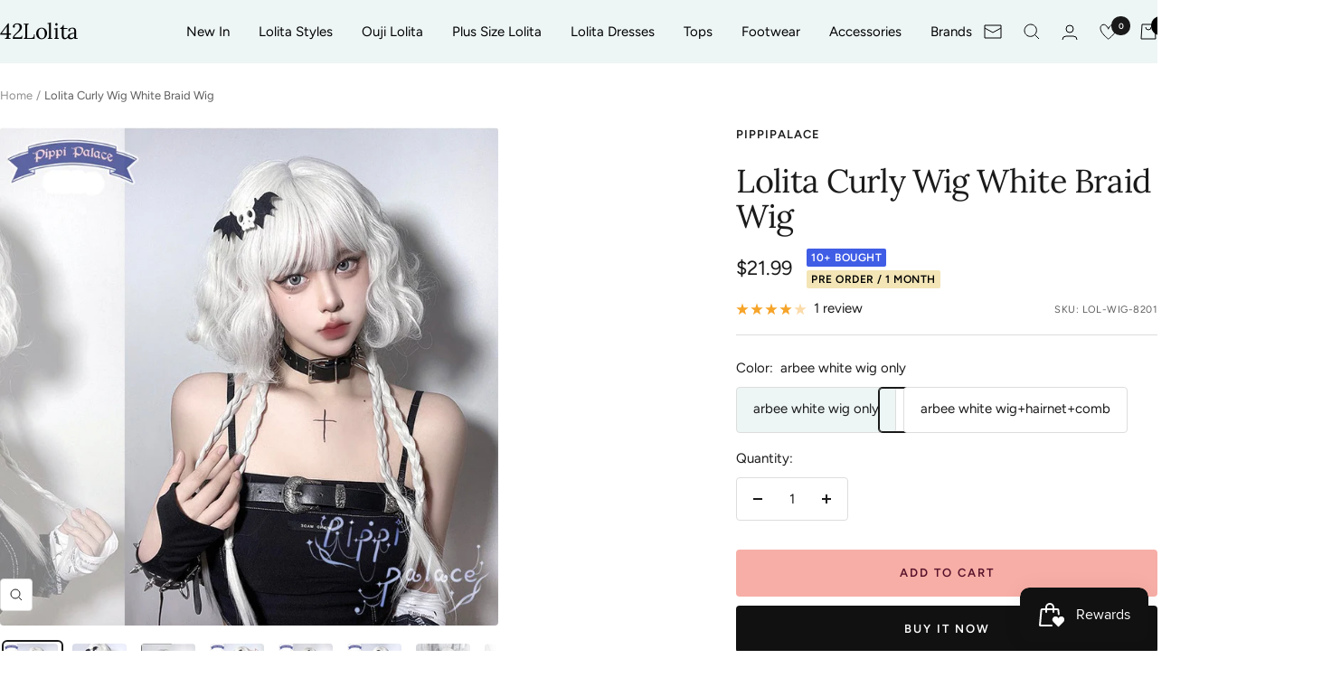

--- FILE ---
content_type: text/html; charset=utf-8
request_url: https://42lolita.com/products/pippi-palace-lolita-curly-wig-white-braid-wig
body_size: 68141
content:
<!doctype html><html class="no-js" lang="en" dir="ltr">
  <head>
    <meta charset="utf-8">
    <meta name="viewport" content="width=device-width, initial-scale=1.0, height=device-height, minimum-scale=1.0, maximum-scale=1.0">
    <meta name="theme-color" content="#edf5f5">

    <title>Lolita Curly Wig White Braid Wig</title><meta name="description" content="White Lolita wig with delicate design and great workmanship. White is available and beautiful, so it is very convenient to match your Lolita coordinates. Welcome to buy it from 42Lolita store!"><link rel="canonical" href="https://42lolita.com/products/pippi-palace-lolita-curly-wig-white-braid-wig"><link rel="shortcut icon" href="//42lolita.com/cdn/shop/files/Fav_ic.png?v=1659435163&width=96" type="image/png"><link rel="preconnect" href="https://cdn.shopify.com">
    <link rel="dns-prefetch" href="https://productreviews.shopifycdn.com">
    <link rel="dns-prefetch" href="https://www.google-analytics.com"><link rel="preconnect" href="https://fonts.shopifycdn.com" crossorigin><link rel="preload" as="style" href="//42lolita.com/cdn/shop/t/39/assets/theme.css?v=7924461376542434871755001461">
    <link rel="preload" as="script" href="//42lolita.com/cdn/shop/t/39/assets/vendor.js?v=32643890569905814191751374545">
    <link rel="preload" as="script" href="//42lolita.com/cdn/shop/t/39/assets/theme.js?v=63442973036072245001754993748"><link rel="preload" as="fetch" href="/products/pippi-palace-lolita-curly-wig-white-braid-wig.js" crossorigin><link rel="preload" as="script" href="//42lolita.com/cdn/shop/t/39/assets/flickity.js?v=176646718982628074891751374545"><meta property="og:type" content="product">
  <meta property="og:title" content="Lolita Curly Wig White Braid Wig">
  <meta property="product:price:amount" content="21.99">
  <meta property="product:price:currency" content="USD">
  <meta property="product:availability" content="in stock"><meta property="og:image" content="http://42lolita.com/cdn/shop/products/O1CN01QyrHue1VcjqIcLL5x__3171682674.jpg?v=1680074112&width=1024">
  <meta property="og:image:secure_url" content="https://42lolita.com/cdn/shop/products/O1CN01QyrHue1VcjqIcLL5x__3171682674.jpg?v=1680074112&width=1024">
  <meta property="og:image:width" content="800">
  <meta property="og:image:height" content="800"><meta property="og:description" content="White Lolita wig with delicate design and great workmanship. White is available and beautiful, so it is very convenient to match your Lolita coordinates. Welcome to buy it from 42Lolita store!"><meta property="og:url" content="https://42lolita.com/products/pippi-palace-lolita-curly-wig-white-braid-wig">
<meta property="og:site_name" content="42Lolita"><meta name="twitter:card" content="summary"><meta name="twitter:title" content="Lolita Curly Wig White Braid Wig">
  <meta name="twitter:description" content="

Features:
Short curly wig, which can be styled into updos or braids according to personal preference.

Fabric: 100% Matte high temperature silk.

Helpful tip: The price includes a wig. Any accessories or outfits are not included.

Size &amp;amp; Fit: The length of a wig is 65 cm / 25.6 inches.

Processing time: Pre-order, Ships in 1 month (weekends / holidays excluded).

Brand name: Pippi Palace


Product code: LOL-WIG-82
"><meta name="twitter:image" content="https://42lolita.com/cdn/shop/products/O1CN01QyrHue1VcjqIcLL5x__3171682674.jpg?v=1680074112&width=1200">
  <meta name="twitter:image:alt" content="Lolita Curly Wig White Braid Wig arbee white wig only">
    <script type="application/ld+json">{"@context":"http:\/\/schema.org\/","@id":"\/products\/pippi-palace-lolita-curly-wig-white-braid-wig#product","@type":"ProductGroup","brand":{"@type":"Brand","name":"PippiPalace"},"category":"Wigs","description":"\n\nFeatures:\nShort curly wig, which can be styled into updos or braids according to personal preference.\n\nFabric: 100% Matte high temperature silk.\n\nHelpful tip: The price includes a wig. Any accessories or outfits are not included.\n\nSize \u0026amp; Fit: The length of a wig is 65 cm \/ 25.6 inches.\n\nProcessing time: Pre-order, Ships in 1 month (weekends \/ holidays excluded).\n\nBrand name: Pippi Palace\n\n\nProduct code: LOL-WIG-82\n","hasVariant":[{"@id":"\/products\/pippi-palace-lolita-curly-wig-white-braid-wig?variant=43860220674222#variant","@type":"Product","image":"https:\/\/42lolita.com\/cdn\/shop\/products\/O1CN01QyrHue1VcjqIcLL5x__3171682674.jpg?v=1680074112\u0026width=1920","name":"Lolita Curly Wig White Braid Wig - arbee white wig only","offers":{"@id":"\/products\/pippi-palace-lolita-curly-wig-white-braid-wig?variant=43860220674222#offer","@type":"Offer","availability":"http:\/\/schema.org\/InStock","price":"21.99","priceCurrency":"USD","url":"https:\/\/42lolita.com\/products\/pippi-palace-lolita-curly-wig-white-braid-wig?variant=43860220674222"},"sku":"LOL-WIG-8201"},{"@id":"\/products\/pippi-palace-lolita-curly-wig-white-braid-wig?variant=45940962885806#variant","@type":"Product","image":"https:\/\/42lolita.com\/cdn\/shop\/products\/O1CN01QyrHue1VcjqIcLL5x__3171682674.jpg?v=1680074112\u0026width=1920","name":"Lolita Curly Wig White Braid Wig - arbee white wig+hairnet+comb","offers":{"@id":"\/products\/pippi-palace-lolita-curly-wig-white-braid-wig?variant=45940962885806#offer","@type":"Offer","availability":"http:\/\/schema.org\/InStock","price":"23.99","priceCurrency":"USD","url":"https:\/\/42lolita.com\/products\/pippi-palace-lolita-curly-wig-white-braid-wig?variant=45940962885806"},"sku":"LOL-WIG-8202"}],"name":"Lolita Curly Wig White Braid Wig","productGroupID":"7953118331054","url":"https:\/\/42lolita.com\/products\/pippi-palace-lolita-curly-wig-white-braid-wig"}</script><script type="application/ld+json">
  {
    "@context": "https://schema.org",
    "@type": "BreadcrumbList",
    "itemListElement": [{
        "@type": "ListItem",
        "position": 1,
        "name": "Home",
        "item": "https://42lolita.com"
      },{
            "@type": "ListItem",
            "position": 2,
            "name": "Lolita Curly Wig White Braid Wig",
            "item": "https://42lolita.com/products/pippi-palace-lolita-curly-wig-white-braid-wig"
          }]
  }
</script>
    <link rel="preload" href="//42lolita.com/cdn/fonts/lora/lora_n4.9a60cb39eff3bfbc472bac5b3c5c4d7c878f0a8d.woff2" as="font" type="font/woff2" crossorigin><link rel="preload" href="//42lolita.com/cdn/fonts/figtree/figtree_n4.3c0838aba1701047e60be6a99a1b0a40ce9b8419.woff2" as="font" type="font/woff2" crossorigin><style>
  /* Typography (heading) */
  @font-face {
  font-family: Lora;
  font-weight: 400;
  font-style: normal;
  font-display: swap;
  src: url("//42lolita.com/cdn/fonts/lora/lora_n4.9a60cb39eff3bfbc472bac5b3c5c4d7c878f0a8d.woff2") format("woff2"),
       url("//42lolita.com/cdn/fonts/lora/lora_n4.4d935d2630ceaf34d2e494106075f8d9f1257d25.woff") format("woff");
}

@font-face {
  font-family: Lora;
  font-weight: 400;
  font-style: italic;
  font-display: swap;
  src: url("//42lolita.com/cdn/fonts/lora/lora_i4.a5059b22bd0a7547da84d66d2f523d17d17325d3.woff2") format("woff2"),
       url("//42lolita.com/cdn/fonts/lora/lora_i4.cb2d2ab46128fa7f84060d5f92cf3f49dc8181bd.woff") format("woff");
}

/* Typography (body) */
  @font-face {
  font-family: Figtree;
  font-weight: 400;
  font-style: normal;
  font-display: swap;
  src: url("//42lolita.com/cdn/fonts/figtree/figtree_n4.3c0838aba1701047e60be6a99a1b0a40ce9b8419.woff2") format("woff2"),
       url("//42lolita.com/cdn/fonts/figtree/figtree_n4.c0575d1db21fc3821f17fd6617d3dee552312137.woff") format("woff");
}

@font-face {
  font-family: Figtree;
  font-weight: 400;
  font-style: italic;
  font-display: swap;
  src: url("//42lolita.com/cdn/fonts/figtree/figtree_i4.89f7a4275c064845c304a4cf8a4a586060656db2.woff2") format("woff2"),
       url("//42lolita.com/cdn/fonts/figtree/figtree_i4.6f955aaaafc55a22ffc1f32ecf3756859a5ad3e2.woff") format("woff");
}

@font-face {
  font-family: Figtree;
  font-weight: 600;
  font-style: normal;
  font-display: swap;
  src: url("//42lolita.com/cdn/fonts/figtree/figtree_n6.9d1ea52bb49a0a86cfd1b0383d00f83d3fcc14de.woff2") format("woff2"),
       url("//42lolita.com/cdn/fonts/figtree/figtree_n6.f0fcdea525a0e47b2ae4ab645832a8e8a96d31d3.woff") format("woff");
}

@font-face {
  font-family: Figtree;
  font-weight: 600;
  font-style: italic;
  font-display: swap;
  src: url("//42lolita.com/cdn/fonts/figtree/figtree_i6.702baae75738b446cfbed6ac0d60cab7b21e61ba.woff2") format("woff2"),
       url("//42lolita.com/cdn/fonts/figtree/figtree_i6.6b8dc40d16c9905d29525156e284509f871ce8f9.woff") format("woff");
}

:root {--heading-color: 26, 26, 26;
    --text-color: 26, 26, 26;
    --background: 255, 255, 255;
    --secondary-background: 237, 245, 245;
    --border-color: 221, 221, 221;
    --border-color-darker: 163, 163, 163;
    --success-color: 46, 158, 123;
    --success-background: 213, 236, 229;
    --error-color: 222, 42, 42;
    --error-background: 253, 240, 240;
    --primary-button-background: 17, 17, 17;
    --primary-button-text-color: 255, 255, 255;
    --secondary-button-background: 247, 174, 166;
    --secondary-button-text-color: 86, 17, 42;
    --product-star-rating: 246, 164, 41;
    --product-on-sale-accent: 145, 59, 89;
    --product-sold-out-accent: 111, 113, 155;
    --product-custom-label-background: 64, 93, 230;
    --product-custom-label-text-color: 255, 255, 255;
    --product-custom-label-2-background: 243, 229, 182;
    --product-custom-label-2-text-color: 0, 0, 0;
    --product-low-stock-text-color: 222, 42, 42;
    --product-in-stock-text-color: 46, 158, 123;
    --loading-bar-background: 26, 26, 26;

    /* We duplicate some "base" colors as root colors, which is useful to use on drawer elements or popover without. Those should not be overridden to avoid issues */
    --root-heading-color: 26, 26, 26;
    --root-text-color: 26, 26, 26;
    --root-background: 255, 255, 255;
    --root-border-color: 221, 221, 221;
    --root-primary-button-background: 17, 17, 17;
    --root-primary-button-text-color: 255, 255, 255;

    --base-font-size: 15px;
    --heading-font-family: Lora, serif;
    --heading-font-weight: 400;
    --heading-font-style: normal;
    --heading-text-transform: normal;
    --text-font-family: Figtree, sans-serif;
    --text-font-weight: 400;
    --text-font-style: normal;
    --text-font-bold-weight: 600;

    /* Typography (font size) */
    --heading-xxsmall-font-size: 11px;
    --heading-xsmall-font-size: 11px;
    --heading-small-font-size: 12px;
    --heading-large-font-size: 36px;
    --heading-h1-font-size: 36px;
    --heading-h2-font-size: 30px;
    --heading-h3-font-size: 26px;
    --heading-h4-font-size: 24px;
    --heading-h5-font-size: 20px;
    --heading-h6-font-size: 16px;

    /* Control the look and feel of the theme by changing radius of various elements */
    --button-border-radius: 4px;
    --block-border-radius: 8px;
    --block-border-radius-reduced: 4px;
    --color-swatch-border-radius: 100%;

    /* Button size */
    --button-height: 48px;
    --button-small-height: 40px;

    /* Form related */
    --form-input-field-height: 48px;
    --form-input-gap: 16px;
    --form-submit-margin: 24px;

    /* Product listing related variables */
    --product-list-block-spacing: 32px;

    /* Video related */
    --play-button-background: 255, 255, 255;
    --play-button-arrow: 26, 26, 26;

    /* RTL support */
    --transform-logical-flip: 1;
    --transform-origin-start: left;
    --transform-origin-end: right;

    /* Other */
    --zoom-cursor-svg-url: url(//42lolita.com/cdn/shop/t/39/assets/zoom-cursor.svg?v=18828542409973290221752845588);
    --arrow-right-svg-url: url(//42lolita.com/cdn/shop/t/39/assets/arrow-right.svg?v=175995494085481494471751377571);
    --arrow-left-svg-url: url(//42lolita.com/cdn/shop/t/39/assets/arrow-left.svg?v=168255499564773084761751377571);

    /* Some useful variables that we can reuse in our CSS. Some explanation are needed for some of them:
       - container-max-width-minus-gutters: represents the container max width without the edge gutters
       - container-outer-width: considering the screen width, represent all the space outside the container
       - container-outer-margin: same as container-outer-width but get set to 0 inside a container
       - container-inner-width: the effective space inside the container (minus gutters)
       - grid-column-width: represents the width of a single column of the grid
       - vertical-breather: this is a variable that defines the global "spacing" between sections, and inside the section
                            to create some "breath" and minimum spacing
     */
    --container-max-width: 1600px;
    --container-gutter: 24px;
    --container-max-width-minus-gutters: calc(var(--container-max-width) - (var(--container-gutter)) * 2);
    --container-outer-width: max(calc((100vw - var(--container-max-width-minus-gutters)) / 2), var(--container-gutter));
    --container-outer-margin: var(--container-outer-width);
    --container-inner-width: calc(100vw - var(--container-outer-width) * 2);

    --grid-column-count: 10;
    --grid-gap: 24px;
    --grid-column-width: calc((100vw - var(--container-outer-width) * 2 - var(--grid-gap) * (var(--grid-column-count) - 1)) / var(--grid-column-count));

    --vertical-breather: 48px;
    --vertical-breather-tight: 48px;

    /* Shopify related variables */
    --payment-terms-background-color: #ffffff;
  }

  @media screen and (min-width: 741px) {
    :root {
      --container-gutter: 40px;
      --grid-column-count: 20;
      --vertical-breather: 64px;
      --vertical-breather-tight: 64px;

      /* Typography (font size) */
      --heading-xsmall-font-size: 12px;
      --heading-small-font-size: 13px;
      --heading-large-font-size: 52px;
      --heading-h1-font-size: 48px;
      --heading-h2-font-size: 38px;
      --heading-h3-font-size: 32px;
      --heading-h4-font-size: 24px;
      --heading-h5-font-size: 20px;
      --heading-h6-font-size: 18px;

      /* Form related */
      --form-input-field-height: 52px;
      --form-submit-margin: 32px;

      /* Button size */
      --button-height: 52px;
      --button-small-height: 44px;
    }
  }

  @media screen and (min-width: 1200px) {
    :root {
      --vertical-breather: 80px;
      --vertical-breather-tight: 64px;
      --product-list-block-spacing: 48px;

      /* Typography */
      --heading-large-font-size: 64px;
      --heading-h1-font-size: 56px;
      --heading-h2-font-size: 48px;
      --heading-h3-font-size: 36px;
      --heading-h4-font-size: 30px;
      --heading-h5-font-size: 24px;
      --heading-h6-font-size: 18px;
    }
  }

  @media screen and (min-width: 1600px) {
    :root {
      --vertical-breather: 90px;
      --vertical-breather-tight: 64px;
    }
  }
</style>
    <script>
  // This allows to expose several variables to the global scope, to be used in scripts
  window.themeVariables = {
    settings: {
      direction: "ltr",
      pageType: "product",
      cartCount: 0,
      moneyFormat: "\u003cspan class=money\u003e${{amount}}\u003c\/span\u003e",
      moneyWithCurrencyFormat: "\u003cspan class=money\u003e${{amount}} USD\u003c\/span\u003e",
      showVendor: true,
      discountMode: "saving",
      currencyCodeEnabled: false,
      cartType: "drawer",
      cartCurrency: "USD",
      mobileZoomFactor: 2.5
    },

    routes: {
      host: "42lolita.com",
      rootUrl: "\/",
      rootUrlWithoutSlash: '',
      cartUrl: "\/cart",
      cartAddUrl: "\/cart\/add",
      cartChangeUrl: "\/cart\/change",
      searchUrl: "\/search",
      predictiveSearchUrl: "\/search\/suggest",
      productRecommendationsUrl: "\/recommendations\/products"
    },

    strings: {
      accessibilityDelete: "Delete",
      accessibilityClose: "Close",
      collectionSoldOut: "Sold out",
      collectionDiscount: "Save @savings@",
      productSalePrice: "Sale price",
      productRegularPrice: "Regular price",
      productFormUnavailable: "Unavailable",
      productFormSoldOut: "Sold out",
      productFormPreOrder: "Pre-order",
      productFormAddToCart: "Add to cart",
      searchNoResults: "No results could be found.",
      searchNewSearch: "New search",
      searchProducts: "Products",
      searchArticles: "Journal",
      searchPages: "Pages",
      searchCollections: "Collections",
      cartViewCart: "View cart",
      cartItemAdded: "Item added to your cart!",
      cartItemAddedShort: "Added to your cart!",
      cartAddOrderNote: "Add order note",
      cartEditOrderNote: "Edit order note",
      shippingEstimatorNoResults: "Sorry, we do not ship to your address.",
      shippingEstimatorOneResult: "There is one shipping rate for your address:",
      shippingEstimatorMultipleResults: "There are several shipping rates for your address:",
      shippingEstimatorError: "One or more error occurred while retrieving shipping rates:"
    },

    libs: {
      flickity: "\/\/42lolita.com\/cdn\/shop\/t\/39\/assets\/flickity.js?v=176646718982628074891751374545",
      photoswipe: "\/\/42lolita.com\/cdn\/shop\/t\/39\/assets\/photoswipe.js?v=132268647426145925301751374545",
      qrCode: "\/\/42lolita.com\/cdn\/shopifycloud\/storefront\/assets\/themes_support\/vendor\/qrcode-3f2b403b.js"
    },

    breakpoints: {
      phone: 'screen and (max-width: 740px)',
      tablet: 'screen and (min-width: 741px) and (max-width: 999px)',
      tabletAndUp: 'screen and (min-width: 741px)',
      pocket: 'screen and (max-width: 999px)',
      lap: 'screen and (min-width: 1000px) and (max-width: 1199px)',
      lapAndUp: 'screen and (min-width: 1000px)',
      desktop: 'screen and (min-width: 1200px)',
      wide: 'screen and (min-width: 1400px)'
    }
  };

  window.addEventListener('pageshow', async () => {
    const cartContent = await (await fetch(`${window.themeVariables.routes.cartUrl}.js`, {cache: 'reload'})).json();
    document.documentElement.dispatchEvent(new CustomEvent('cart:refresh', {detail: {cart: cartContent}}));
  });

  if ('noModule' in HTMLScriptElement.prototype) {
    // Old browsers (like IE) that does not support module will be considered as if not executing JS at all
    document.documentElement.className = document.documentElement.className.replace('no-js', 'js');

    requestAnimationFrame(() => {
      const viewportHeight = (window.visualViewport ? window.visualViewport.height : document.documentElement.clientHeight);
      document.documentElement.style.setProperty('--window-height',viewportHeight + 'px');
    });
  }// We save the product ID in local storage to be eventually used for recently viewed section
    try {
      const items = JSON.parse(localStorage.getItem('theme:recently-viewed-products') || '[]');

      // We check if the current product already exists, and if it does not, we add it at the start
      if (!items.includes(7953118331054)) {
        items.unshift(7953118331054);
      }

      localStorage.setItem('theme:recently-viewed-products', JSON.stringify(items.slice(0, 20)));
    } catch (e) {
      // Safari in private mode does not allow setting item, we silently fail
    }</script>

    <link rel="stylesheet" href="//42lolita.com/cdn/shop/t/39/assets/theme.css?v=7924461376542434871755001461">

    <script src="//42lolita.com/cdn/shop/t/39/assets/vendor.js?v=32643890569905814191751374545" defer></script>
    <script src="//42lolita.com/cdn/shop/t/39/assets/theme.js?v=63442973036072245001754993748" defer></script>
    <script src="//42lolita.com/cdn/shop/t/39/assets/custom.js?v=167639537848865775061751374545" defer></script>

    <!-- by BL, 2025/07/31 -->
    <script defer data-domain="42lolita.com" src="https://plausible.io/js/script.js"></script>

    <script>window.performance && window.performance.mark && window.performance.mark('shopify.content_for_header.start');</script><meta name="google-site-verification" content="KgGkzMKLm-lJ_SNu71VG1VPEaKST0yxNCn4En1dB-rM">
<meta id="shopify-digital-wallet" name="shopify-digital-wallet" content="/59178451118/digital_wallets/dialog">
<meta name="shopify-checkout-api-token" content="4509cbc83827e3f53cd992e1c61fb4c2">
<meta id="in-context-paypal-metadata" data-shop-id="59178451118" data-venmo-supported="false" data-environment="production" data-locale="en_US" data-paypal-v4="true" data-currency="USD">
<link rel="alternate" hreflang="x-default" href="https://42lolita.com/products/pippi-palace-lolita-curly-wig-white-braid-wig">
<link rel="alternate" hreflang="en" href="https://42lolita.com/products/pippi-palace-lolita-curly-wig-white-braid-wig">
<link rel="alternate" hreflang="fr" href="https://42lolita.com/fr/products/pippi-palace-lolita-curly-wig-white-braid-wig">
<link rel="alternate" hreflang="de" href="https://42lolita.com/de/products/pippi-palace-lolita-curly-wig-white-braid-wig">
<link rel="alternate" type="application/json+oembed" href="https://42lolita.com/products/pippi-palace-lolita-curly-wig-white-braid-wig.oembed">
<script async="async" src="/checkouts/internal/preloads.js?locale=en-US"></script>
<script id="shopify-features" type="application/json">{"accessToken":"4509cbc83827e3f53cd992e1c61fb4c2","betas":["rich-media-storefront-analytics"],"domain":"42lolita.com","predictiveSearch":true,"shopId":59178451118,"locale":"en"}</script>
<script>var Shopify = Shopify || {};
Shopify.shop = "lolitach21.myshopify.com";
Shopify.locale = "en";
Shopify.currency = {"active":"USD","rate":"1.0"};
Shopify.country = "US";
Shopify.theme = {"name":"Focal","id":144481091758,"schema_name":"Focal","schema_version":"12.6.1","theme_store_id":714,"role":"main"};
Shopify.theme.handle = "null";
Shopify.theme.style = {"id":null,"handle":null};
Shopify.cdnHost = "42lolita.com/cdn";
Shopify.routes = Shopify.routes || {};
Shopify.routes.root = "/";</script>
<script type="module">!function(o){(o.Shopify=o.Shopify||{}).modules=!0}(window);</script>
<script>!function(o){function n(){var o=[];function n(){o.push(Array.prototype.slice.apply(arguments))}return n.q=o,n}var t=o.Shopify=o.Shopify||{};t.loadFeatures=n(),t.autoloadFeatures=n()}(window);</script>
<script id="shop-js-analytics" type="application/json">{"pageType":"product"}</script>
<script defer="defer" async type="module" src="//42lolita.com/cdn/shopifycloud/shop-js/modules/v2/client.init-shop-cart-sync_BdyHc3Nr.en.esm.js"></script>
<script defer="defer" async type="module" src="//42lolita.com/cdn/shopifycloud/shop-js/modules/v2/chunk.common_Daul8nwZ.esm.js"></script>
<script type="module">
  await import("//42lolita.com/cdn/shopifycloud/shop-js/modules/v2/client.init-shop-cart-sync_BdyHc3Nr.en.esm.js");
await import("//42lolita.com/cdn/shopifycloud/shop-js/modules/v2/chunk.common_Daul8nwZ.esm.js");

  window.Shopify.SignInWithShop?.initShopCartSync?.({"fedCMEnabled":true,"windoidEnabled":true});

</script>
<script>(function() {
  var isLoaded = false;
  function asyncLoad() {
    if (isLoaded) return;
    isLoaded = true;
    var urls = ["https:\/\/image-optimizer.salessquad.co.uk\/scripts\/tiny_img_not_found_notifier_8a290e563b07d33d138a2f6c95b12238.js?shop=lolitach21.myshopify.com","https:\/\/dr4qe3ddw9y32.cloudfront.net\/awin-shopify-integration-code.js?aid=49555\u0026v=shopifyApp_5.2.3\u0026ts=1757404366648\u0026shop=lolitach21.myshopify.com","https:\/\/api.fastbundle.co\/scripts\/src.js?shop=lolitach21.myshopify.com","https:\/\/api.fastbundle.co\/scripts\/script_tag.js?shop=lolitach21.myshopify.com","https:\/\/trust.conversionbear.com\/script?app=trust_badge\u0026shop=lolitach21.myshopify.com"];
    for (var i = 0; i < urls.length; i++) {
      var s = document.createElement('script');
      s.type = 'text/javascript';
      s.async = true;
      s.src = urls[i];
      var x = document.getElementsByTagName('script')[0];
      x.parentNode.insertBefore(s, x);
    }
  };
  if(window.attachEvent) {
    window.attachEvent('onload', asyncLoad);
  } else {
    window.addEventListener('load', asyncLoad, false);
  }
})();</script>
<script id="__st">var __st={"a":59178451118,"offset":28800,"reqid":"e7e6dd2b-c152-47cf-9174-3d04842fae4a-1769017829","pageurl":"42lolita.com\/products\/pippi-palace-lolita-curly-wig-white-braid-wig","u":"2416a5408283","p":"product","rtyp":"product","rid":7953118331054};</script>
<script>window.ShopifyPaypalV4VisibilityTracking = true;</script>
<script id="captcha-bootstrap">!function(){'use strict';const t='contact',e='account',n='new_comment',o=[[t,t],['blogs',n],['comments',n],[t,'customer']],c=[[e,'customer_login'],[e,'guest_login'],[e,'recover_customer_password'],[e,'create_customer']],r=t=>t.map((([t,e])=>`form[action*='/${t}']:not([data-nocaptcha='true']) input[name='form_type'][value='${e}']`)).join(','),a=t=>()=>t?[...document.querySelectorAll(t)].map((t=>t.form)):[];function s(){const t=[...o],e=r(t);return a(e)}const i='password',u='form_key',d=['recaptcha-v3-token','g-recaptcha-response','h-captcha-response',i],f=()=>{try{return window.sessionStorage}catch{return}},m='__shopify_v',_=t=>t.elements[u];function p(t,e,n=!1){try{const o=window.sessionStorage,c=JSON.parse(o.getItem(e)),{data:r}=function(t){const{data:e,action:n}=t;return t[m]||n?{data:e,action:n}:{data:t,action:n}}(c);for(const[e,n]of Object.entries(r))t.elements[e]&&(t.elements[e].value=n);n&&o.removeItem(e)}catch(o){console.error('form repopulation failed',{error:o})}}const l='form_type',E='cptcha';function T(t){t.dataset[E]=!0}const w=window,h=w.document,L='Shopify',v='ce_forms',y='captcha';let A=!1;((t,e)=>{const n=(g='f06e6c50-85a8-45c8-87d0-21a2b65856fe',I='https://cdn.shopify.com/shopifycloud/storefront-forms-hcaptcha/ce_storefront_forms_captcha_hcaptcha.v1.5.2.iife.js',D={infoText:'Protected by hCaptcha',privacyText:'Privacy',termsText:'Terms'},(t,e,n)=>{const o=w[L][v],c=o.bindForm;if(c)return c(t,g,e,D).then(n);var r;o.q.push([[t,g,e,D],n]),r=I,A||(h.body.append(Object.assign(h.createElement('script'),{id:'captcha-provider',async:!0,src:r})),A=!0)});var g,I,D;w[L]=w[L]||{},w[L][v]=w[L][v]||{},w[L][v].q=[],w[L][y]=w[L][y]||{},w[L][y].protect=function(t,e){n(t,void 0,e),T(t)},Object.freeze(w[L][y]),function(t,e,n,w,h,L){const[v,y,A,g]=function(t,e,n){const i=e?o:[],u=t?c:[],d=[...i,...u],f=r(d),m=r(i),_=r(d.filter((([t,e])=>n.includes(e))));return[a(f),a(m),a(_),s()]}(w,h,L),I=t=>{const e=t.target;return e instanceof HTMLFormElement?e:e&&e.form},D=t=>v().includes(t);t.addEventListener('submit',(t=>{const e=I(t);if(!e)return;const n=D(e)&&!e.dataset.hcaptchaBound&&!e.dataset.recaptchaBound,o=_(e),c=g().includes(e)&&(!o||!o.value);(n||c)&&t.preventDefault(),c&&!n&&(function(t){try{if(!f())return;!function(t){const e=f();if(!e)return;const n=_(t);if(!n)return;const o=n.value;o&&e.removeItem(o)}(t);const e=Array.from(Array(32),(()=>Math.random().toString(36)[2])).join('');!function(t,e){_(t)||t.append(Object.assign(document.createElement('input'),{type:'hidden',name:u})),t.elements[u].value=e}(t,e),function(t,e){const n=f();if(!n)return;const o=[...t.querySelectorAll(`input[type='${i}']`)].map((({name:t})=>t)),c=[...d,...o],r={};for(const[a,s]of new FormData(t).entries())c.includes(a)||(r[a]=s);n.setItem(e,JSON.stringify({[m]:1,action:t.action,data:r}))}(t,e)}catch(e){console.error('failed to persist form',e)}}(e),e.submit())}));const S=(t,e)=>{t&&!t.dataset[E]&&(n(t,e.some((e=>e===t))),T(t))};for(const o of['focusin','change'])t.addEventListener(o,(t=>{const e=I(t);D(e)&&S(e,y())}));const B=e.get('form_key'),M=e.get(l),P=B&&M;t.addEventListener('DOMContentLoaded',(()=>{const t=y();if(P)for(const e of t)e.elements[l].value===M&&p(e,B);[...new Set([...A(),...v().filter((t=>'true'===t.dataset.shopifyCaptcha))])].forEach((e=>S(e,t)))}))}(h,new URLSearchParams(w.location.search),n,t,e,['guest_login'])})(!0,!0)}();</script>
<script integrity="sha256-4kQ18oKyAcykRKYeNunJcIwy7WH5gtpwJnB7kiuLZ1E=" data-source-attribution="shopify.loadfeatures" defer="defer" src="//42lolita.com/cdn/shopifycloud/storefront/assets/storefront/load_feature-a0a9edcb.js" crossorigin="anonymous"></script>
<script data-source-attribution="shopify.dynamic_checkout.dynamic.init">var Shopify=Shopify||{};Shopify.PaymentButton=Shopify.PaymentButton||{isStorefrontPortableWallets:!0,init:function(){window.Shopify.PaymentButton.init=function(){};var t=document.createElement("script");t.src="https://42lolita.com/cdn/shopifycloud/portable-wallets/latest/portable-wallets.en.js",t.type="module",document.head.appendChild(t)}};
</script>
<script data-source-attribution="shopify.dynamic_checkout.buyer_consent">
  function portableWalletsHideBuyerConsent(e){var t=document.getElementById("shopify-buyer-consent"),n=document.getElementById("shopify-subscription-policy-button");t&&n&&(t.classList.add("hidden"),t.setAttribute("aria-hidden","true"),n.removeEventListener("click",e))}function portableWalletsShowBuyerConsent(e){var t=document.getElementById("shopify-buyer-consent"),n=document.getElementById("shopify-subscription-policy-button");t&&n&&(t.classList.remove("hidden"),t.removeAttribute("aria-hidden"),n.addEventListener("click",e))}window.Shopify?.PaymentButton&&(window.Shopify.PaymentButton.hideBuyerConsent=portableWalletsHideBuyerConsent,window.Shopify.PaymentButton.showBuyerConsent=portableWalletsShowBuyerConsent);
</script>
<script>
  function portableWalletsCleanup(e){e&&e.src&&console.error("Failed to load portable wallets script "+e.src);var t=document.querySelectorAll("shopify-accelerated-checkout .shopify-payment-button__skeleton, shopify-accelerated-checkout-cart .wallet-cart-button__skeleton"),e=document.getElementById("shopify-buyer-consent");for(let e=0;e<t.length;e++)t[e].remove();e&&e.remove()}function portableWalletsNotLoadedAsModule(e){e instanceof ErrorEvent&&"string"==typeof e.message&&e.message.includes("import.meta")&&"string"==typeof e.filename&&e.filename.includes("portable-wallets")&&(window.removeEventListener("error",portableWalletsNotLoadedAsModule),window.Shopify.PaymentButton.failedToLoad=e,"loading"===document.readyState?document.addEventListener("DOMContentLoaded",window.Shopify.PaymentButton.init):window.Shopify.PaymentButton.init())}window.addEventListener("error",portableWalletsNotLoadedAsModule);
</script>

<script type="module" src="https://42lolita.com/cdn/shopifycloud/portable-wallets/latest/portable-wallets.en.js" onError="portableWalletsCleanup(this)" crossorigin="anonymous"></script>
<script nomodule>
  document.addEventListener("DOMContentLoaded", portableWalletsCleanup);
</script>

<script id='scb4127' type='text/javascript' async='' src='https://42lolita.com/cdn/shopifycloud/privacy-banner/storefront-banner.js'></script><link id="shopify-accelerated-checkout-styles" rel="stylesheet" media="screen" href="https://42lolita.com/cdn/shopifycloud/portable-wallets/latest/accelerated-checkout-backwards-compat.css" crossorigin="anonymous">
<style id="shopify-accelerated-checkout-cart">
        #shopify-buyer-consent {
  margin-top: 1em;
  display: inline-block;
  width: 100%;
}

#shopify-buyer-consent.hidden {
  display: none;
}

#shopify-subscription-policy-button {
  background: none;
  border: none;
  padding: 0;
  text-decoration: underline;
  font-size: inherit;
  cursor: pointer;
}

#shopify-subscription-policy-button::before {
  box-shadow: none;
}

      </style>

<script>window.performance && window.performance.mark && window.performance.mark('shopify.content_for_header.end');</script>
    <script src="https://code.jquery.com/jquery-3.6.0.min.js"
        integrity="sha256-/xUj+3OJ+Y2cyt4abK41JStQIAqVgRVzpbzo5smXKp4="
        crossorigin="anonymous" defer></script>
        <!-- Hotjar -->
    <script src="https://t.contentsquare.net/uxa/2d5ac3a17c329.js"></script>
  <!-- BEGIN app block: shopify://apps/frequently-bought/blocks/app-embed-block/b1a8cbea-c844-4842-9529-7c62dbab1b1f --><script>
    window.codeblackbelt = window.codeblackbelt || {};
    window.codeblackbelt.shop = window.codeblackbelt.shop || 'lolitach21.myshopify.com';
    
        window.codeblackbelt.productId = 7953118331054;</script><script src="//cdn.codeblackbelt.com/widgets/frequently-bought-together/main.min.js?version=2026012201+0800" async></script>
 <!-- END app block --><!-- BEGIN app block: shopify://apps/judge-me-reviews/blocks/judgeme_core/61ccd3b1-a9f2-4160-9fe9-4fec8413e5d8 --><!-- Start of Judge.me Core -->






<link rel="dns-prefetch" href="https://cdnwidget.judge.me">
<link rel="dns-prefetch" href="https://cdn.judge.me">
<link rel="dns-prefetch" href="https://cdn1.judge.me">
<link rel="dns-prefetch" href="https://api.judge.me">

<script data-cfasync='false' class='jdgm-settings-script'>window.jdgmSettings={"pagination":5,"disable_web_reviews":true,"badge_no_review_text":"No reviews","badge_n_reviews_text":"{{ n }} review/reviews","badge_star_color":"#E2B030","hide_badge_preview_if_no_reviews":true,"badge_hide_text":false,"enforce_center_preview_badge":false,"widget_title":"Customer Reviews","widget_open_form_text":"Write a review","widget_close_form_text":"Cancel review","widget_refresh_page_text":"Refresh page","widget_summary_text":"Based on {{ number_of_reviews }} review/reviews","widget_no_review_text":"Be the first to write a review","widget_name_field_text":"Display name","widget_verified_name_field_text":"Verified Name (public)","widget_name_placeholder_text":"Display name","widget_required_field_error_text":"This field is required.","widget_email_field_text":"Email address","widget_verified_email_field_text":"Verified Email (private, can not be edited)","widget_email_placeholder_text":"Your email address","widget_email_field_error_text":"Please enter a valid email address.","widget_rating_field_text":"Rating","widget_review_title_field_text":"Review Title","widget_review_title_placeholder_text":"Give your review a title","widget_review_body_field_text":"Review content","widget_review_body_placeholder_text":"Start writing here...","widget_pictures_field_text":"Picture/Video (optional)","widget_submit_review_text":"Submit Review","widget_submit_verified_review_text":"Submit Verified Review","widget_submit_success_msg_with_auto_publish":"Thank you! Please refresh the page in a few moments to see your review. You can remove or edit your review by logging into \u003ca href='https://judge.me/login' target='_blank' rel='nofollow noopener'\u003eJudge.me\u003c/a\u003e","widget_submit_success_msg_no_auto_publish":"Thank you! Your review will be published as soon as it is approved by the shop admin. You can remove or edit your review by logging into \u003ca href='https://judge.me/login' target='_blank' rel='nofollow noopener'\u003eJudge.me\u003c/a\u003e","widget_show_default_reviews_out_of_total_text":"Showing {{ n_reviews_shown }} out of {{ n_reviews }} reviews.","widget_show_all_link_text":"Show all","widget_show_less_link_text":"Show less","widget_author_said_text":"{{ reviewer_name }} said:","widget_days_text":"{{ n }} days ago","widget_weeks_text":"{{ n }} week/weeks ago","widget_months_text":"{{ n }} month/months ago","widget_years_text":"{{ n }} year/years ago","widget_yesterday_text":"Yesterday","widget_today_text":"Today","widget_replied_text":"\u003e\u003e {{ shop_name }} replied:","widget_read_more_text":"Read more","widget_reviewer_name_as_initial":"all_initials","widget_rating_filter_color":"","widget_rating_filter_see_all_text":"See all reviews","widget_sorting_most_recent_text":"Most Recent","widget_sorting_highest_rating_text":"Highest Rating","widget_sorting_lowest_rating_text":"Lowest Rating","widget_sorting_with_pictures_text":"Only Pictures","widget_sorting_most_helpful_text":"Most Helpful","widget_open_question_form_text":"Ask a question","widget_reviews_subtab_text":"Reviews","widget_questions_subtab_text":"Questions","widget_question_label_text":"Question","widget_answer_label_text":"Answer","widget_question_placeholder_text":"Write your question here","widget_submit_question_text":"Submit Question","widget_question_submit_success_text":"Thank you for your question! We will notify you once it gets answered.","widget_star_color":"#f9b00a","verified_badge_text":"Verified","verified_badge_bg_color":"","verified_badge_text_color":"","verified_badge_placement":"left-of-reviewer-name","widget_review_max_height":"","widget_hide_border":false,"widget_social_share":true,"widget_thumb":true,"widget_review_location_show":true,"widget_location_format":"full_country_name","all_reviews_include_out_of_store_products":true,"all_reviews_out_of_store_text":"(out of store)","all_reviews_pagination":100,"all_reviews_product_name_prefix_text":"about","enable_review_pictures":true,"enable_question_anwser":false,"widget_theme":"align","review_date_format":"mm/dd/yyyy","default_sort_method":"most-recent","widget_product_reviews_subtab_text":"Product Reviews","widget_shop_reviews_subtab_text":"Shop Reviews","widget_other_products_reviews_text":"Reviews for other products","widget_store_reviews_subtab_text":"Store reviews","widget_no_store_reviews_text":"This store hasn't received any reviews yet","widget_web_restriction_product_reviews_text":"This product hasn't received any reviews yet","widget_no_items_text":"No items found","widget_show_more_text":"Show more","widget_write_a_store_review_text":"Write a Store Review","widget_other_languages_heading":"Reviews in Other Languages","widget_translate_review_text":"Translate review to {{ language }}","widget_translating_review_text":"Translating...","widget_show_original_translation_text":"Show original ({{ language }})","widget_translate_review_failed_text":"Review couldn't be translated.","widget_translate_review_retry_text":"Retry","widget_translate_review_try_again_later_text":"Try again later","show_product_url_for_grouped_product":false,"widget_sorting_pictures_first_text":"Pictures First","show_pictures_on_all_rev_page_mobile":true,"show_pictures_on_all_rev_page_desktop":true,"floating_tab_hide_mobile_install_preference":false,"floating_tab_button_name":"★ Reviews","floating_tab_title":"Let customers speak for us","floating_tab_button_color":"","floating_tab_button_background_color":"","floating_tab_url":"","floating_tab_url_enabled":true,"floating_tab_tab_style":"text","all_reviews_text_badge_text":"Customers rate us {{ shop.metafields.judgeme.all_reviews_rating | round: 1 }}/5 based on {{ shop.metafields.judgeme.all_reviews_count }} reviews.","all_reviews_text_badge_text_branded_style":"{{ shop.metafields.judgeme.all_reviews_rating | round: 1 }} out of 5 stars based on {{ shop.metafields.judgeme.all_reviews_count }} reviews","is_all_reviews_text_badge_a_link":false,"show_stars_for_all_reviews_text_badge":false,"all_reviews_text_badge_url":"","all_reviews_text_style":"text","all_reviews_text_color_style":"judgeme_brand_color","all_reviews_text_color":"#108474","all_reviews_text_show_jm_brand":true,"featured_carousel_show_header":true,"featured_carousel_title":"What Customers Say About 42Lolita","testimonials_carousel_title":"Customers are saying","videos_carousel_title":"Real customer stories","cards_carousel_title":"Customers are saying","featured_carousel_count_text":"from {{ n }} reviews","featured_carousel_add_link_to_all_reviews_page":true,"featured_carousel_url":"https://42lolita.com/pages/42lolita-reviews","featured_carousel_show_images":true,"featured_carousel_autoslide_interval":5,"featured_carousel_arrows_on_the_sides":true,"featured_carousel_height":250,"featured_carousel_width":80,"featured_carousel_image_size":0,"featured_carousel_image_height":250,"featured_carousel_arrow_color":"#868383","verified_count_badge_style":"vintage","verified_count_badge_orientation":"horizontal","verified_count_badge_color_style":"judgeme_brand_color","verified_count_badge_color":"#108474","is_verified_count_badge_a_link":false,"verified_count_badge_url":"","verified_count_badge_show_jm_brand":true,"widget_rating_preset_default":5,"widget_first_sub_tab":"product-reviews","widget_show_histogram":true,"widget_histogram_use_custom_color":false,"widget_pagination_use_custom_color":false,"widget_star_use_custom_color":true,"widget_verified_badge_use_custom_color":false,"widget_write_review_use_custom_color":false,"picture_reminder_submit_button":"Upload Pictures","enable_review_videos":true,"mute_video_by_default":false,"widget_sorting_videos_first_text":"Videos First","widget_review_pending_text":"Pending","featured_carousel_items_for_large_screen":4,"social_share_options_order":"Facebook,Twitter,Pinterest,LinkedIn","remove_microdata_snippet":true,"disable_json_ld":false,"enable_json_ld_products":false,"preview_badge_show_question_text":false,"preview_badge_no_question_text":"No questions","preview_badge_n_question_text":"{{ number_of_questions }} question/questions","qa_badge_show_icon":false,"qa_badge_position":"same-row","remove_judgeme_branding":false,"widget_add_search_bar":true,"widget_search_bar_placeholder":"Search","widget_sorting_verified_only_text":"Verified only","featured_carousel_theme":"default","featured_carousel_show_rating":true,"featured_carousel_show_title":true,"featured_carousel_show_body":true,"featured_carousel_show_date":true,"featured_carousel_show_reviewer":true,"featured_carousel_show_product":false,"featured_carousel_header_background_color":"#108474","featured_carousel_header_text_color":"#ffffff","featured_carousel_name_product_separator":"reviewed","featured_carousel_full_star_background":"#108474","featured_carousel_empty_star_background":"#dadada","featured_carousel_vertical_theme_background":"#f9fafb","featured_carousel_verified_badge_enable":true,"featured_carousel_verified_badge_color":"#108474","featured_carousel_border_style":"round","featured_carousel_review_line_length_limit":3,"featured_carousel_more_reviews_button_text":"Read more reviews","featured_carousel_view_product_button_text":"View product","all_reviews_page_load_reviews_on":"scroll","all_reviews_page_load_more_text":"Load More Reviews","disable_fb_tab_reviews":false,"enable_ajax_cdn_cache":false,"widget_public_name_text":"displayed publicly like","default_reviewer_name":"John Smith","default_reviewer_name_has_non_latin":true,"widget_reviewer_anonymous":"Anonymous","medals_widget_title":"Judge.me Review Medals","medals_widget_background_color":"#f9fafb","medals_widget_position":"footer_all_pages","medals_widget_border_color":"#f9fafb","medals_widget_verified_text_position":"left","medals_widget_use_monochromatic_version":false,"medals_widget_elements_color":"#108474","show_reviewer_avatar":false,"widget_invalid_yt_video_url_error_text":"Not a YouTube video URL","widget_max_length_field_error_text":"Please enter no more than {0} characters.","widget_show_country_flag":true,"widget_show_collected_via_shop_app":true,"widget_verified_by_shop_badge_style":"light","widget_verified_by_shop_text":"Verified by Shop","widget_show_photo_gallery":true,"widget_load_with_code_splitting":true,"widget_ugc_install_preference":false,"widget_ugc_title":"Made by us, Shared by you","widget_ugc_subtitle":"Tag us to see your picture featured in our page","widget_ugc_arrows_color":"#ffffff","widget_ugc_primary_button_text":"Buy Now","widget_ugc_primary_button_background_color":"#108474","widget_ugc_primary_button_text_color":"#ffffff","widget_ugc_primary_button_border_width":"0","widget_ugc_primary_button_border_style":"none","widget_ugc_primary_button_border_color":"#108474","widget_ugc_primary_button_border_radius":"25","widget_ugc_secondary_button_text":"Load More","widget_ugc_secondary_button_background_color":"#ffffff","widget_ugc_secondary_button_text_color":"#108474","widget_ugc_secondary_button_border_width":"2","widget_ugc_secondary_button_border_style":"solid","widget_ugc_secondary_button_border_color":"#108474","widget_ugc_secondary_button_border_radius":"25","widget_ugc_reviews_button_text":"View Reviews","widget_ugc_reviews_button_background_color":"#ffffff","widget_ugc_reviews_button_text_color":"#108474","widget_ugc_reviews_button_border_width":"2","widget_ugc_reviews_button_border_style":"solid","widget_ugc_reviews_button_border_color":"#108474","widget_ugc_reviews_button_border_radius":"25","widget_ugc_reviews_button_link_to":"judgeme-reviews-page","widget_ugc_show_post_date":true,"widget_ugc_max_width":"800","widget_rating_metafield_value_type":true,"widget_primary_color":"#69afab","widget_enable_secondary_color":true,"widget_secondary_color":"#edf5f5","widget_summary_average_rating_text":"{{ average_rating }} out of 5","widget_media_grid_title":"Customer photos \u0026 videos","widget_media_grid_see_more_text":"See more","widget_round_style":false,"widget_show_product_medals":true,"widget_verified_by_judgeme_text":"Verified by Judge.me","widget_show_store_medals":true,"widget_verified_by_judgeme_text_in_store_medals":"Verified by Judge.me","widget_media_field_exceed_quantity_message":"Sorry, we can only accept {{ max_media }} for one review.","widget_media_field_exceed_limit_message":"{{ file_name }} is too large, please select a {{ media_type }} less than {{ size_limit }}MB.","widget_review_submitted_text":"Review Submitted!","widget_question_submitted_text":"Question Submitted!","widget_close_form_text_question":"Cancel","widget_write_your_answer_here_text":"Write your answer here","widget_enabled_branded_link":true,"widget_show_collected_by_judgeme":true,"widget_reviewer_name_color":"","widget_write_review_text_color":"","widget_write_review_bg_color":"","widget_collected_by_judgeme_text":"collected by Judge.me","widget_pagination_type":"standard","widget_load_more_text":"Load More","widget_load_more_color":"#108474","widget_full_review_text":"Full Review","widget_read_more_reviews_text":"Read More Reviews","widget_read_questions_text":"Read Questions","widget_questions_and_answers_text":"Questions \u0026 Answers","widget_verified_by_text":"Verified by","widget_verified_text":"Verified","widget_number_of_reviews_text":"{{ number_of_reviews }} reviews","widget_back_button_text":"Back","widget_next_button_text":"Next","widget_custom_forms_filter_button":"Filters","custom_forms_style":"vertical","widget_show_review_information":false,"how_reviews_are_collected":"How reviews are collected?","widget_show_review_keywords":false,"widget_gdpr_statement":"How we use your data: We'll only contact you about the review you left, and only if necessary. By submitting your review, you agree to Judge.me's \u003ca href='https://judge.me/terms' target='_blank' rel='nofollow noopener'\u003eterms\u003c/a\u003e, \u003ca href='https://judge.me/privacy' target='_blank' rel='nofollow noopener'\u003eprivacy\u003c/a\u003e and \u003ca href='https://judge.me/content-policy' target='_blank' rel='nofollow noopener'\u003econtent\u003c/a\u003e policies.","widget_multilingual_sorting_enabled":false,"widget_translate_review_content_enabled":false,"widget_translate_review_content_method":"manual","popup_widget_review_selection":"automatically_with_pictures","popup_widget_round_border_style":true,"popup_widget_show_title":true,"popup_widget_show_body":true,"popup_widget_show_reviewer":false,"popup_widget_show_product":true,"popup_widget_show_pictures":true,"popup_widget_use_review_picture":true,"popup_widget_show_on_home_page":true,"popup_widget_show_on_product_page":true,"popup_widget_show_on_collection_page":true,"popup_widget_show_on_cart_page":true,"popup_widget_position":"bottom_left","popup_widget_first_review_delay":5,"popup_widget_duration":5,"popup_widget_interval":5,"popup_widget_review_count":5,"popup_widget_hide_on_mobile":true,"review_snippet_widget_round_border_style":true,"review_snippet_widget_card_color":"#FFFFFF","review_snippet_widget_slider_arrows_background_color":"#FFFFFF","review_snippet_widget_slider_arrows_color":"#000000","review_snippet_widget_star_color":"#108474","show_product_variant":false,"all_reviews_product_variant_label_text":"Variant: ","widget_show_verified_branding":true,"widget_ai_summary_title":"Customers say","widget_ai_summary_disclaimer":"AI-powered review summary based on recent customer reviews","widget_show_ai_summary":false,"widget_show_ai_summary_bg":false,"widget_show_review_title_input":true,"redirect_reviewers_invited_via_email":"external_form","request_store_review_after_product_review":false,"request_review_other_products_in_order":false,"review_form_color_scheme":"default","review_form_corner_style":"square","review_form_star_color":{},"review_form_text_color":"#333333","review_form_background_color":"#ffffff","review_form_field_background_color":"#fafafa","review_form_button_color":{},"review_form_button_text_color":"#ffffff","review_form_modal_overlay_color":"#000000","review_content_screen_title_text":"How would you rate this product?","review_content_introduction_text":"We would love it if you would share a bit about your experience.","store_review_form_title_text":"How would you rate this store?","store_review_form_introduction_text":"We would love it if you would share a bit about your experience.","show_review_guidance_text":true,"one_star_review_guidance_text":"Poor","five_star_review_guidance_text":"Great","customer_information_screen_title_text":"About you","customer_information_introduction_text":"Please tell us more about you.","custom_questions_screen_title_text":"Your experience in more detail","custom_questions_introduction_text":"Here are a few questions to help us understand more about your experience.","review_submitted_screen_title_text":"Thanks for your review!","review_submitted_screen_thank_you_text":"We are processing it and it will appear on the store soon.","review_submitted_screen_email_verification_text":"Please confirm your email by clicking the link we just sent you. This helps us keep reviews authentic.","review_submitted_request_store_review_text":"Would you like to share your experience of shopping with us?","review_submitted_review_other_products_text":"Would you like to review these products?","store_review_screen_title_text":"Would you like to share your experience of shopping with us?","store_review_introduction_text":"We value your feedback and use it to improve. Please share any thoughts or suggestions you have.","reviewer_media_screen_title_picture_text":"Share a picture","reviewer_media_introduction_picture_text":"Upload a photo to support your review.","reviewer_media_screen_title_video_text":"Share a video","reviewer_media_introduction_video_text":"Upload a video to support your review.","reviewer_media_screen_title_picture_or_video_text":"Share a picture or video","reviewer_media_introduction_picture_or_video_text":"Upload a photo or video to support your review.","reviewer_media_youtube_url_text":"Paste your Youtube URL here","advanced_settings_next_step_button_text":"Next","advanced_settings_close_review_button_text":"Close","modal_write_review_flow":false,"write_review_flow_required_text":"Required","write_review_flow_privacy_message_text":"We respect your privacy.","write_review_flow_anonymous_text":"Post review as anonymous","write_review_flow_visibility_text":"This won't be visible to other customers.","write_review_flow_multiple_selection_help_text":"Select as many as you like","write_review_flow_single_selection_help_text":"Select one option","write_review_flow_required_field_error_text":"This field is required","write_review_flow_invalid_email_error_text":"Please enter a valid email address","write_review_flow_max_length_error_text":"Max. {{ max_length }} characters.","write_review_flow_media_upload_text":"\u003cb\u003eClick to upload\u003c/b\u003e or drag and drop","write_review_flow_gdpr_statement":"We'll only contact you about your review if necessary. By submitting your review, you agree to our \u003ca href='https://judge.me/terms' target='_blank' rel='nofollow noopener'\u003eterms and conditions\u003c/a\u003e and \u003ca href='https://judge.me/privacy' target='_blank' rel='nofollow noopener'\u003eprivacy policy\u003c/a\u003e.","rating_only_reviews_enabled":false,"show_negative_reviews_help_screen":false,"new_review_flow_help_screen_rating_threshold":3,"negative_review_resolution_screen_title_text":"Tell us more","negative_review_resolution_text":"Your experience matters to us. If there were issues with your purchase, we're here to help. Feel free to reach out to us, we'd love the opportunity to make things right.","negative_review_resolution_button_text":"Contact us","negative_review_resolution_proceed_with_review_text":"Leave a review","negative_review_resolution_subject":"Issue with purchase from {{ shop_name }}.{{ order_name }}","preview_badge_collection_page_install_status":false,"widget_review_custom_css":"","preview_badge_custom_css":"","preview_badge_stars_count":"5-stars","featured_carousel_custom_css":"","floating_tab_custom_css":"","all_reviews_widget_custom_css":"","medals_widget_custom_css":"","verified_badge_custom_css":"","all_reviews_text_custom_css":"","transparency_badges_collected_via_store_invite":false,"transparency_badges_from_another_provider":false,"transparency_badges_collected_from_store_visitor":false,"transparency_badges_collected_by_verified_review_provider":false,"transparency_badges_earned_reward":false,"transparency_badges_collected_via_store_invite_text":"Review collected via store invitation","transparency_badges_from_another_provider_text":"Review collected from another provider","transparency_badges_collected_from_store_visitor_text":"Review collected from a store visitor","transparency_badges_written_in_google_text":"Review written in Google","transparency_badges_written_in_etsy_text":"Review written in Etsy","transparency_badges_written_in_shop_app_text":"Review written in Shop App","transparency_badges_earned_reward_text":"Review earned a reward for future purchase","product_review_widget_per_page":10,"widget_store_review_label_text":"Review about the store","checkout_comment_extension_title_on_product_page":"Customer Comments","checkout_comment_extension_num_latest_comment_show":5,"checkout_comment_extension_format":"name_and_timestamp","checkout_comment_customer_name":"last_initial","checkout_comment_comment_notification":true,"preview_badge_collection_page_install_preference":true,"preview_badge_home_page_install_preference":true,"preview_badge_product_page_install_preference":true,"review_widget_install_preference":"","review_carousel_install_preference":false,"floating_reviews_tab_install_preference":"none","verified_reviews_count_badge_install_preference":false,"all_reviews_text_install_preference":false,"review_widget_best_location":true,"judgeme_medals_install_preference":false,"review_widget_revamp_enabled":true,"review_widget_qna_enabled":false,"review_widget_header_theme":"standard","review_widget_widget_title_enabled":true,"review_widget_header_text_size":"medium","review_widget_header_text_weight":"regular","review_widget_average_rating_style":"compact","review_widget_bar_chart_enabled":true,"review_widget_bar_chart_type":"numbers","review_widget_bar_chart_style":"standard","review_widget_expanded_media_gallery_enabled":false,"review_widget_reviews_section_theme":"standard","review_widget_image_style":"thumbnails","review_widget_review_image_ratio":"square","review_widget_stars_size":"medium","review_widget_verified_badge":"standard_text","review_widget_review_title_text_size":"medium","review_widget_review_text_size":"medium","review_widget_review_text_length":"medium","review_widget_number_of_columns_desktop":3,"review_widget_carousel_transition_speed":5,"review_widget_custom_questions_answers_display":"always","review_widget_button_text_color":"#FFFFFF","review_widget_text_color":"#000000","review_widget_lighter_text_color":"#7B7B7B","review_widget_corner_styling":"soft","review_widget_review_word_singular":"review","review_widget_review_word_plural":"reviews","review_widget_voting_label":"Helpful?","review_widget_shop_reply_label":"Reply from {{ shop_name }}:","review_widget_filters_title":"Filters","qna_widget_question_word_singular":"Question","qna_widget_question_word_plural":"Questions","qna_widget_answer_reply_label":"Answer from {{ answerer_name }}:","qna_content_screen_title_text":"Ask a question about this product","qna_widget_question_required_field_error_text":"Please enter your question.","qna_widget_flow_gdpr_statement":"We'll only contact you about your question if necessary. By submitting your question, you agree to our \u003ca href='https://judge.me/terms' target='_blank' rel='nofollow noopener'\u003eterms and conditions\u003c/a\u003e and \u003ca href='https://judge.me/privacy' target='_blank' rel='nofollow noopener'\u003eprivacy policy\u003c/a\u003e.","qna_widget_question_submitted_text":"Thanks for your question!","qna_widget_close_form_text_question":"Close","qna_widget_question_submit_success_text":"We’ll notify you by email when your question is answered.","all_reviews_widget_v2025_enabled":false,"all_reviews_widget_v2025_header_theme":"default","all_reviews_widget_v2025_widget_title_enabled":true,"all_reviews_widget_v2025_header_text_size":"medium","all_reviews_widget_v2025_header_text_weight":"regular","all_reviews_widget_v2025_average_rating_style":"compact","all_reviews_widget_v2025_bar_chart_enabled":true,"all_reviews_widget_v2025_bar_chart_type":"numbers","all_reviews_widget_v2025_bar_chart_style":"standard","all_reviews_widget_v2025_expanded_media_gallery_enabled":false,"all_reviews_widget_v2025_show_store_medals":true,"all_reviews_widget_v2025_show_photo_gallery":true,"all_reviews_widget_v2025_show_review_keywords":false,"all_reviews_widget_v2025_show_ai_summary":false,"all_reviews_widget_v2025_show_ai_summary_bg":false,"all_reviews_widget_v2025_add_search_bar":false,"all_reviews_widget_v2025_default_sort_method":"most-recent","all_reviews_widget_v2025_reviews_per_page":10,"all_reviews_widget_v2025_reviews_section_theme":"default","all_reviews_widget_v2025_image_style":"thumbnails","all_reviews_widget_v2025_review_image_ratio":"square","all_reviews_widget_v2025_stars_size":"medium","all_reviews_widget_v2025_verified_badge":"bold_badge","all_reviews_widget_v2025_review_title_text_size":"medium","all_reviews_widget_v2025_review_text_size":"medium","all_reviews_widget_v2025_review_text_length":"medium","all_reviews_widget_v2025_number_of_columns_desktop":3,"all_reviews_widget_v2025_carousel_transition_speed":5,"all_reviews_widget_v2025_custom_questions_answers_display":"always","all_reviews_widget_v2025_show_product_variant":false,"all_reviews_widget_v2025_show_reviewer_avatar":true,"all_reviews_widget_v2025_reviewer_name_as_initial":"","all_reviews_widget_v2025_review_location_show":false,"all_reviews_widget_v2025_location_format":"","all_reviews_widget_v2025_show_country_flag":false,"all_reviews_widget_v2025_verified_by_shop_badge_style":"light","all_reviews_widget_v2025_social_share":false,"all_reviews_widget_v2025_social_share_options_order":"Facebook,Twitter,LinkedIn,Pinterest","all_reviews_widget_v2025_pagination_type":"standard","all_reviews_widget_v2025_button_text_color":"#FFFFFF","all_reviews_widget_v2025_text_color":"#000000","all_reviews_widget_v2025_lighter_text_color":"#7B7B7B","all_reviews_widget_v2025_corner_styling":"soft","all_reviews_widget_v2025_title":"Customer reviews","all_reviews_widget_v2025_ai_summary_title":"Customers say about this store","all_reviews_widget_v2025_no_review_text":"Be the first to write a review","platform":"shopify","branding_url":"https://app.judge.me/reviews/stores/42lolita","branding_text":"Powered by Judge.me","locale":"en","reply_name":"42Lolita","widget_version":"3.0","footer":true,"autopublish":true,"review_dates":true,"enable_custom_form":true,"shop_use_review_site":true,"shop_locale":"en","enable_multi_locales_translations":true,"show_review_title_input":true,"review_verification_email_status":"always","can_be_branded":true,"reply_name_text":"42Lolita"};</script> <style class='jdgm-settings-style'>.jdgm-xx{left:0}:root{--jdgm-primary-color: #69afab;--jdgm-secondary-color: #edf5f5;--jdgm-star-color: #f9b00a;--jdgm-write-review-text-color: white;--jdgm-write-review-bg-color: #69afab;--jdgm-paginate-color: #69afab;--jdgm-border-radius: 0;--jdgm-reviewer-name-color: #69afab}.jdgm-histogram__bar-content{background-color:#69afab}.jdgm-rev[data-verified-buyer=true] .jdgm-rev__icon.jdgm-rev__icon:after,.jdgm-rev__buyer-badge.jdgm-rev__buyer-badge{color:white;background-color:#69afab}.jdgm-review-widget--small .jdgm-gallery.jdgm-gallery .jdgm-gallery__thumbnail-link:nth-child(8) .jdgm-gallery__thumbnail-wrapper.jdgm-gallery__thumbnail-wrapper:before{content:"See more"}@media only screen and (min-width: 768px){.jdgm-gallery.jdgm-gallery .jdgm-gallery__thumbnail-link:nth-child(8) .jdgm-gallery__thumbnail-wrapper.jdgm-gallery__thumbnail-wrapper:before{content:"See more"}}.jdgm-rev__thumb-btn{color:#69afab}.jdgm-rev__thumb-btn:hover{opacity:0.8}.jdgm-rev__thumb-btn:not([disabled]):hover,.jdgm-rev__thumb-btn:hover,.jdgm-rev__thumb-btn:active,.jdgm-rev__thumb-btn:visited{color:#69afab}.jdgm-preview-badge .jdgm-star.jdgm-star{color:#E2B030}.jdgm-widget .jdgm-write-rev-link{display:none}.jdgm-widget .jdgm-rev-widg[data-number-of-reviews='0']{display:none}.jdgm-prev-badge[data-average-rating='0.00']{display:none !important}.jdgm-rev .jdgm-rev__icon{display:none !important}.jdgm-author-fullname{display:none !important}.jdgm-author-last-initial{display:none !important}.jdgm-rev-widg__title{visibility:hidden}.jdgm-rev-widg__summary-text{visibility:hidden}.jdgm-prev-badge__text{visibility:hidden}.jdgm-rev__prod-link-prefix:before{content:'about'}.jdgm-rev__variant-label:before{content:'Variant: '}.jdgm-rev__out-of-store-text:before{content:'(out of store)'}.jdgm-all-reviews-page__wrapper .jdgm-rev__content{min-height:120px}.jdgm-verified-count-badget[data-from-snippet="true"]{display:none !important}.jdgm-carousel-wrapper[data-from-snippet="true"]{display:none !important}.jdgm-all-reviews-text[data-from-snippet="true"]{display:none !important}.jdgm-medals-section[data-from-snippet="true"]{display:none !important}.jdgm-ugc-media-wrapper[data-from-snippet="true"]{display:none !important}.jdgm-rev__transparency-badge[data-badge-type="review_collected_via_store_invitation"]{display:none !important}.jdgm-rev__transparency-badge[data-badge-type="review_collected_from_another_provider"]{display:none !important}.jdgm-rev__transparency-badge[data-badge-type="review_collected_from_store_visitor"]{display:none !important}.jdgm-rev__transparency-badge[data-badge-type="review_written_in_etsy"]{display:none !important}.jdgm-rev__transparency-badge[data-badge-type="review_written_in_google_business"]{display:none !important}.jdgm-rev__transparency-badge[data-badge-type="review_written_in_shop_app"]{display:none !important}.jdgm-rev__transparency-badge[data-badge-type="review_earned_for_future_purchase"]{display:none !important}.jdgm-review-snippet-widget .jdgm-rev-snippet-widget__cards-container .jdgm-rev-snippet-card{border-radius:8px;background:#fff}.jdgm-review-snippet-widget .jdgm-rev-snippet-widget__cards-container .jdgm-rev-snippet-card__rev-rating .jdgm-star{color:#108474}.jdgm-review-snippet-widget .jdgm-rev-snippet-widget__prev-btn,.jdgm-review-snippet-widget .jdgm-rev-snippet-widget__next-btn{border-radius:50%;background:#fff}.jdgm-review-snippet-widget .jdgm-rev-snippet-widget__prev-btn>svg,.jdgm-review-snippet-widget .jdgm-rev-snippet-widget__next-btn>svg{fill:#000}.jdgm-full-rev-modal.rev-snippet-widget .jm-mfp-container .jm-mfp-content,.jdgm-full-rev-modal.rev-snippet-widget .jm-mfp-container .jdgm-full-rev__icon,.jdgm-full-rev-modal.rev-snippet-widget .jm-mfp-container .jdgm-full-rev__pic-img,.jdgm-full-rev-modal.rev-snippet-widget .jm-mfp-container .jdgm-full-rev__reply{border-radius:8px}.jdgm-full-rev-modal.rev-snippet-widget .jm-mfp-container .jdgm-full-rev[data-verified-buyer="true"] .jdgm-full-rev__icon::after{border-radius:8px}.jdgm-full-rev-modal.rev-snippet-widget .jm-mfp-container .jdgm-full-rev .jdgm-rev__buyer-badge{border-radius:calc( 8px / 2 )}.jdgm-full-rev-modal.rev-snippet-widget .jm-mfp-container .jdgm-full-rev .jdgm-full-rev__replier::before{content:'42Lolita'}.jdgm-full-rev-modal.rev-snippet-widget .jm-mfp-container .jdgm-full-rev .jdgm-full-rev__product-button{border-radius:calc( 8px * 6 )}
</style> <style class='jdgm-settings-style'></style> <link id="judgeme_widget_align_css" rel="stylesheet" type="text/css" media="nope!" onload="this.media='all'" href="https://cdnwidget.judge.me/widget_v3/theme/align.css">

  
  
  
  <style class='jdgm-miracle-styles'>
  @-webkit-keyframes jdgm-spin{0%{-webkit-transform:rotate(0deg);-ms-transform:rotate(0deg);transform:rotate(0deg)}100%{-webkit-transform:rotate(359deg);-ms-transform:rotate(359deg);transform:rotate(359deg)}}@keyframes jdgm-spin{0%{-webkit-transform:rotate(0deg);-ms-transform:rotate(0deg);transform:rotate(0deg)}100%{-webkit-transform:rotate(359deg);-ms-transform:rotate(359deg);transform:rotate(359deg)}}@font-face{font-family:'JudgemeStar';src:url("[data-uri]") format("woff");font-weight:normal;font-style:normal}.jdgm-star{font-family:'JudgemeStar';display:inline !important;text-decoration:none !important;padding:0 4px 0 0 !important;margin:0 !important;font-weight:bold;opacity:1;-webkit-font-smoothing:antialiased;-moz-osx-font-smoothing:grayscale}.jdgm-star:hover{opacity:1}.jdgm-star:last-of-type{padding:0 !important}.jdgm-star.jdgm--on:before{content:"\e000"}.jdgm-star.jdgm--off:before{content:"\e001"}.jdgm-star.jdgm--half:before{content:"\e002"}.jdgm-widget *{margin:0;line-height:1.4;-webkit-box-sizing:border-box;-moz-box-sizing:border-box;box-sizing:border-box;-webkit-overflow-scrolling:touch}.jdgm-hidden{display:none !important;visibility:hidden !important}.jdgm-temp-hidden{display:none}.jdgm-spinner{width:40px;height:40px;margin:auto;border-radius:50%;border-top:2px solid #eee;border-right:2px solid #eee;border-bottom:2px solid #eee;border-left:2px solid #ccc;-webkit-animation:jdgm-spin 0.8s infinite linear;animation:jdgm-spin 0.8s infinite linear}.jdgm-prev-badge{display:block !important}

</style>


  
  
   


<script data-cfasync='false' class='jdgm-script'>
!function(e){window.jdgm=window.jdgm||{},jdgm.CDN_HOST="https://cdnwidget.judge.me/",jdgm.CDN_HOST_ALT="https://cdn2.judge.me/cdn/widget_frontend/",jdgm.API_HOST="https://api.judge.me/",jdgm.CDN_BASE_URL="https://cdn.shopify.com/extensions/019be17e-f3a5-7af8-ad6f-79a9f502fb85/judgeme-extensions-305/assets/",
jdgm.docReady=function(d){(e.attachEvent?"complete"===e.readyState:"loading"!==e.readyState)?
setTimeout(d,0):e.addEventListener("DOMContentLoaded",d)},jdgm.loadCSS=function(d,t,o,a){
!o&&jdgm.loadCSS.requestedUrls.indexOf(d)>=0||(jdgm.loadCSS.requestedUrls.push(d),
(a=e.createElement("link")).rel="stylesheet",a.class="jdgm-stylesheet",a.media="nope!",
a.href=d,a.onload=function(){this.media="all",t&&setTimeout(t)},e.body.appendChild(a))},
jdgm.loadCSS.requestedUrls=[],jdgm.loadJS=function(e,d){var t=new XMLHttpRequest;
t.onreadystatechange=function(){4===t.readyState&&(Function(t.response)(),d&&d(t.response))},
t.open("GET",e),t.onerror=function(){if(e.indexOf(jdgm.CDN_HOST)===0&&jdgm.CDN_HOST_ALT!==jdgm.CDN_HOST){var f=e.replace(jdgm.CDN_HOST,jdgm.CDN_HOST_ALT);jdgm.loadJS(f,d)}},t.send()},jdgm.docReady((function(){(window.jdgmLoadCSS||e.querySelectorAll(
".jdgm-widget, .jdgm-all-reviews-page").length>0)&&(jdgmSettings.widget_load_with_code_splitting?
parseFloat(jdgmSettings.widget_version)>=3?jdgm.loadCSS(jdgm.CDN_HOST+"widget_v3/base.css"):
jdgm.loadCSS(jdgm.CDN_HOST+"widget/base.css"):jdgm.loadCSS(jdgm.CDN_HOST+"shopify_v2.css"),
jdgm.loadJS(jdgm.CDN_HOST+"loa"+"der.js"))}))}(document);
</script>
<noscript><link rel="stylesheet" type="text/css" media="all" href="https://cdnwidget.judge.me/shopify_v2.css"></noscript>

<!-- BEGIN app snippet: theme_fix_tags --><script>
  (function() {
    var jdgmThemeFixes = {"130311717038":{"html":"","css":"","js":""},"134973128878":{"html":"","css":".jdgm-rev.jdgm-divider-top.jdgm--done-setup[data-review-id=\"aaafc9c2-85c8-413d-b436-c353c21bdf72\"], .jdgm-rev.jdgm-divider-top.jdgm--done-setup[aaafc9c2-85c8-413d-b436-c353c21bdf72]{\ndisplay: none !important\n} ","js":""}};
    if (!jdgmThemeFixes) return;
    var thisThemeFix = jdgmThemeFixes[Shopify.theme.id];
    if (!thisThemeFix) return;

    if (thisThemeFix.html) {
      document.addEventListener("DOMContentLoaded", function() {
        var htmlDiv = document.createElement('div');
        htmlDiv.classList.add('jdgm-theme-fix-html');
        htmlDiv.innerHTML = thisThemeFix.html;
        document.body.append(htmlDiv);
      });
    };

    if (thisThemeFix.css) {
      var styleTag = document.createElement('style');
      styleTag.classList.add('jdgm-theme-fix-style');
      styleTag.innerHTML = thisThemeFix.css;
      document.head.append(styleTag);
    };

    if (thisThemeFix.js) {
      var scriptTag = document.createElement('script');
      scriptTag.classList.add('jdgm-theme-fix-script');
      scriptTag.innerHTML = thisThemeFix.js;
      document.head.append(scriptTag);
    };
  })();
</script>
<!-- END app snippet -->
<!-- End of Judge.me Core -->



<!-- END app block --><!-- BEGIN app block: shopify://apps/gsc-countdown-timer/blocks/countdown-bar/58dc5b1b-43d2-4209-b1f3-52aff31643ed --><style>
  .gta-block__error {
    display: flex;
    flex-flow: column nowrap;
    gap: 12px;
    padding: 32px;
    border-radius: 12px;
    margin: 12px 0;
    background-color: #fff1e3;
    color: #412d00;
  }

  .gta-block__error-title {
    font-size: 18px;
    font-weight: 600;
    line-height: 28px;
  }

  .gta-block__error-body {
    font-size: 14px;
    line-height: 24px;
  }
</style>

<script>
  (function () {
    try {
      window.GSC_COUNTDOWN_META = {
        product_collections: [{"id":279908581550,"handle":"lolita-wigs","updated_at":"2026-01-21T20:20:31+08:00","published_at":"2021-11-25T14:47:12+08:00","sort_order":"best-selling","template_suffix":"","published_scope":"web","title":"Lolita Wigs","body_html":"\u003cp\u003e42Lolita is reliable Lolita shop selling top quality Lolita wigs at low price. Here you can find any Lolita styles wigs, such as Gothic wigs, lovely princess wigs or kawaii wigs. Most of our wigs have various colors which can go with many Lolita coordinates. We only sell good quality wigs which are not only beautiful but also are wearing comfort guaranteed. Shop your favorite wigs now to complete your \u003ca href=\"\/pages\/lolita-fashion\" target=\"_blank\" rel=\"noopener\"\u003eLolita fashion\u003c\/a\u003e look!\u003c\/p\u003e","image":{"created_at":"2021-12-19T10:57:57+08:00","alt":"lolita wigs","width":800,"height":800,"src":"\/\/42lolita.com\/cdn\/shop\/collections\/1.png?v=1732516279"}},{"id":280196448430,"handle":"orderlyemails-recommended-products","title":"OrderlyEmails - Recommended Products","updated_at":"2026-01-21T23:10:55+08:00","body_html":"\u003cp\u003eThis collection is used by the OrderlyEmails app, to make product recommendations in your notification emails, which automatically update over time.\u003c\/p\u003e\u003cul\u003e\n\u003cli\u003eThis service is currenty provided for FREE, with any theme purchase.\u003c\/li\u003e\n\u003cli\u003eRecommended products shown in your email are \u003cb\u003eautomatically\u003c\/b\u003e updated every 4 hours, to match this collection.\u003c\/li\u003e\n\u003cli\u003eBy default, your Best-Selling products (that are in stock \u0026amp; not already purchased) will be recommended.\u003c\/li\u003e\n\u003cli\u003eYou can modify the rules below to change which products are recommended. Products at the top of the list are more likely to be shown.\u003c\/li\u003e\n\u003cli\u003eTo enable\/disable recommendations in your emails, login to the OrderlyEmails app (Shopify Admin -\u0026gt; Apps) and add the \"Recommended products\" section to an email in the editor.\u003c\/li\u003e\n\u003c\/ul\u003e\u003cp\u003e\u003ci\u003eNote: This collection is \"hidden\", it is not be visible on your website.\u003c\/i\u003e\u003c\/p\u003e","published_at":"2023-08-01T14:52:41+08:00","sort_order":"best-selling","template_suffix":"","disjunctive":false,"rules":[{"column":"variant_inventory","relation":"greater_than","condition":"0"}],"published_scope":"web"}],
        product_tags: ["Lolita","wigs"],
      };

      const widgets = [{"bar":{"sticky":true,"justify":"center","position":"top","closeButton":{"color":"#dbf418","enabled":true}},"key":"GSC-BAR-oepBNWGOzdYj","type":"bar","timer":{"date":"2026-01-19T14:00:00.000+08:00","mode":"date","daily":{"tz":"Etc\/GMT-0","endHours":14,"endMinutes":0,"repeatDays":[0,1,2,3,4,5,6],"startHours":10,"startMinutes":0},"hours":72,"onEnd":"hide","minutes":0,"seconds":0,"scheduling":{"end":null,"start":null}},"content":{"align":"center","items":[{"id":"text-pXIgcvOuKtmb","type":"text","align":"left","color":"#f7ff08","value":"At-cost Group Buy, Lowest Price Worldwide","enabled":true,"padding":{"mobile":{},"desktop":{}},"fontFamily":"font2","fontWeight":"700","textTransform":"uppercase","mobileFontSize":"16px","desktopFontSize":"42px","mobileLineHeight":"1.3","desktopLineHeight":"1.2","mobileLetterSpacing":"0","desktopLetterSpacing":"0"},{"id":"text-gEZPQUtKTqgg","type":"text","align":"left","color":"#f7ff08","value":"Sale ends in:","enabled":false,"padding":{"mobile":{},"desktop":{}},"fontFamily":"font1","fontWeight":"400","textTransform":"uppercase","mobileFontSize":"12px","desktopFontSize":"13px","mobileLineHeight":"1.3","desktopLineHeight":"1.3","mobileLetterSpacing":"0","desktopLetterSpacing":"0"},{"id":"timer-QjeFTywXHsgL","type":"timer","view":"custom","border":{"size":"2px","color":"#FFFFFF","enabled":false},"digits":{"gap":"4px","color":"#f7ff08","fontSize":"56px","fontFamily":"font3","fontWeight":"600"},"labels":{"days":"days","color":"#f7ff08","hours":"hours","enabled":true,"minutes":"mins","seconds":"secs","fontSize":"17px","fontFamily":"font2","fontWeight":"500","milliseconds":"ms","textTransform":"uppercase"},"layout":"stacked","margin":{"mobile":{},"desktop":{}},"radius":{"value":"23px","enabled":true},"shadow":{"type":"","color":"black","enabled":true},"enabled":true,"padding":{"mobile":{},"desktop":{"top":"0px"}},"fontSize":{"mobile":"14px","desktop":"18px"},"separator":{"type":"colon","color":"#f7ff08","enabled":true},"background":{"blur":"2px","color":"linear-gradient(127deg, rgba(219,244,24,0.3) 2%, rgba(219,244,24,0.3) 100%)","enabled":false},"unitFormat":"d:h:m:s","mobileWidth":"160px","desktopWidth":"360px"},{"id":"button-GfvrDduYFnNq","href":"https:\/\/42lolita.com\/collections\/42lolita-at-cost-group-buy","type":"button","label":"Shop now","width":"content","border":{"size":"2px","color":"#000000","enabled":false},"margin":{"mobile":{"top":"0px","left":"0px","right":"0px","bottom":"0px"},"desktop":{"top":"0px","left":"0px","right":"0px","bottom":"0px"}},"radius":{"value":"8px","enabled":false},"target":"_self","enabled":false,"padding":{"mobile":{"top":"8px","left":"12px","right":"12px","bottom":"8px"},"desktop":{"top":"16px","left":"40px","right":"40px","bottom":"16px"}},"textColor":"#a769fe","background":{"blur":"0px","color":"#f7ff08","enabled":true},"fontFamily":"font1","fontWeight":"600","textTransform":"uppercase","mobileFontSize":"12px","desktopFontSize":"14px","mobileLetterSpacing":"0","desktopLetterSpacing":"0"},{"id":"coupon-PiZmdmFUrWiY","code":"PASTE YOUR CODE","icon":{"type":"discount-star","enabled":true},"type":"coupon","label":"Save 35%","action":"copy","border":{"size":"1px","color":"#8962f8","enabled":true},"margin":{"mobile":{"top":"0px","left":"0px","right":"0px","bottom":"0px"},"desktop":{"top":"0px","left":"0px","right":"0px","bottom":"0px"}},"radius":{"value":"6px","enabled":false},"enabled":false,"padding":{"mobile":{"top":"6px","left":"6px","right":"6px","bottom":"6px"},"desktop":{"top":"16px","left":"16px","right":"16px","bottom":"16px"}},"textColor":"#a769fe","background":{"blur":"0px","color":"#f7ff08","enabled":true},"fontFamily":"font3","fontWeight":"600","textTransform":"uppercase","mobileFontSize":"12px","desktopFontSize":"18px"}],"border":{"size":"0px","color":"#000000","enabled":false},"layout":"column","margin":{"mobile":{"top":"0px","left":"0px","right":"0px","bottom":"0px"},"desktop":{"top":"0px","left":"0px","right":"0px","bottom":"0px"}},"radius":{"value":"8px 8px 8px 8px","enabled":false},"padding":{"mobile":{"top":"4px","left":"0px","right":"0px","bottom":"4px"},"desktop":{"top":"8px","left":"8px","right":"8px","bottom":"8px"}},"mobileGap":"6px","background":{"src":null,"blur":"8px","source":"color","bgColor":"linear-gradient(135deg, #DF98FA 0%, #9055FF 100%)","enabled":true,"overlayColor":"rgba(0,0,0,0)"},"desktopGap":"6px","mobileWidth":"100%","desktopWidth":"400px","backgroundClick":{"url":"","target":"_self","enabled":false}},"enabled":true,"general":{"font1":"Roboto Mono, monospace","font2":"Space Grotesk, sans-serif","font3":"Squada One, cursive","preset":"bar6","breakpoint":"432px"},"section":null,"userCss":"","targeting":{"geo":null,"pages":{"cart":true,"home":true,"other":false,"password":false,"products":{"mode":"all","tags":[],"enabled":true,"specificProducts":[],"productsInCollections":[{"id":"gid:\/\/shopify\/Collection\/340418199726","handle":"42lolita-at-cost-group-buy"}]},"collections":{"mode":"all","items":[{"id":"gid:\/\/shopify\/Collection\/340418199726","handle":"42lolita-at-cost-group-buy"}],"enabled":true}}}},{"bar":{"sticky":true,"justify":"center","position":"top","closeButton":{"color":"#ee4f4f","enabled":true}},"key":"GSC-BAR-DDdhOXJEYVWq","type":"bar","timer":{"date":"2025-12-28T12:00:00.000+08:00","mode":"date","daily":{"tz":"Etc\/GMT-0","endHours":14,"endMinutes":0,"repeatDays":[0,1,2,3,4,5,6],"startHours":10,"startMinutes":0},"hours":72,"onEnd":"hide","minutes":0,"seconds":0,"scheduling":{"end":null,"start":null}},"content":{"align":"center","items":[{"id":"text-oBuECEeUgDzo","type":"text","align":"left","color":"#e9ff7c","value":"Christmas Sale","enabled":true,"padding":{"mobile":{},"desktop":{}},"fontFamily":"font1","fontWeight":"700","textTransform":"uppercase","mobileFontSize":"16px","desktopFontSize":"32px","mobileLineHeight":"1.3","desktopLineHeight":"1.2","mobileLetterSpacing":"0","desktopLetterSpacing":"0"},{"id":"text-eHegVDdeSPrh","type":"text","align":"left","color":"#e9ff7c","value":"","enabled":true,"padding":{"mobile":{},"desktop":{}},"fontFamily":"font2","fontWeight":"400","textTransform":"uppercase","mobileFontSize":"12px","desktopFontSize":"14px","mobileLineHeight":"1.3","desktopLineHeight":"1.3","mobileLetterSpacing":"0","desktopLetterSpacing":"0"},{"id":"timer-qsvPzisdgMst","type":"timer","view":"custom","border":{"size":"2px","color":"#fff3b6","enabled":false},"digits":{"gap":"0px","color":"#e9ff7c","fontSize":"71px","fontFamily":"font1","fontWeight":"700"},"labels":{"days":"days","color":"#e9ff7c","hours":"hours","enabled":true,"minutes":"mins","seconds":"secs","fontSize":"22px","fontFamily":"font2","fontWeight":"400","milliseconds":"ms","textTransform":"uppercase"},"layout":"stacked","margin":{"mobile":{},"desktop":{}},"radius":{"value":"60px","enabled":false},"shadow":{"type":"","color":"black","enabled":true},"enabled":true,"padding":{"mobile":{},"desktop":{"top":"0px"}},"fontSize":{"mobile":"14px","desktop":"18px"},"separator":{"type":"colon","color":"#e9ff7c","enabled":true},"background":{"blur":"2px","color":"#fff3b6","enabled":false},"unitFormat":"d:h:m:s","mobileWidth":"160px","desktopWidth":"239px"},{"id":"button-NyEoIdFWIJeO","href":"https:\/\/shopify.com","type":"button","label":"Shop now","width":"content","border":{"size":"2px","color":"#fff3b6","enabled":true},"margin":{"mobile":{"top":"0px","left":"0px","right":"0px","bottom":"0px"},"desktop":{"top":"0px","left":"0px","right":"0px","bottom":"0px"}},"radius":{"value":"60px","enabled":false},"target":"_self","enabled":false,"padding":{"mobile":{"top":"4px","left":"12px","right":"12px","bottom":"4px"},"desktop":{"top":"14px","left":"20px","right":"20px","bottom":"14px"}},"textColor":"#fff3b6","background":{"blur":"0px","color":"#fd532d","enabled":false},"fontFamily":"font1","fontWeight":"700","textTransform":"uppercase","mobileFontSize":"12px","desktopFontSize":"14px","mobileLetterSpacing":"0","desktopLetterSpacing":"0"},{"id":"coupon-gctFIsBWhLxS","code":"PASTE YOUR CODE","icon":{"type":"discount","enabled":true},"type":"coupon","label":"Save 35%","action":"copy","border":{"size":"2px","color":"#fff3b6","enabled":true},"margin":{"mobile":{"top":"0px","left":"0px","right":"0px","bottom":"0px"},"desktop":{"top":"0px","left":"0px","right":"0px","bottom":"0px"}},"radius":{"value":"60px","enabled":false},"enabled":false,"padding":{"mobile":{"top":"4px","left":"12px","right":"12px","bottom":"4px"},"desktop":{"top":"14px","left":"18px","right":"18px","bottom":"14px"}},"textColor":"#fff3b6","background":{"blur":"0px","color":"#fd532d","enabled":true},"fontFamily":"font1","fontWeight":"700","textTransform":"uppercase","mobileFontSize":"12px","desktopFontSize":"14px"}],"border":{"size":"1px","color":"#000000","enabled":false},"layout":"column","margin":{"mobile":{"top":"0px","left":"0px","right":"0px","bottom":"0px"},"desktop":{"top":"0px","left":"0px","right":"0px","bottom":"0px"}},"radius":{"value":"8px","enabled":true},"padding":{"mobile":{"top":"4px","left":"0px","right":"0px","bottom":"4px"},"desktop":{"top":"8px","left":"8px","right":"8px","bottom":"8px"}},"mobileGap":"6px","background":{"src":null,"blur":"8px","source":"color","bgColor":"linear-gradient(45deg, #fcb045 0%, #fd1d1d 50%, #fcb045 100%)","enabled":true,"overlayColor":"rgba(0,0,0,0)"},"desktopGap":"24px","mobileWidth":"100%","desktopWidth":"400px","backgroundClick":{"url":"","target":"_self","enabled":false}},"enabled":true,"general":{"font1":"Chakra Petch, sans-serif","font2":"Antonio, sans-serif","font3":"Raleway, sans-serif","preset":"bar8","breakpoint":"768px"},"section":null,"userCss":"","targeting":{"geo":null,"pages":{"cart":true,"home":true,"other":false,"password":false,"products":{"mode":"all","tags":[],"enabled":true,"specificProducts":[],"productsInCollections":[]},"collections":{"mode":"all","items":[],"enabled":false}}}}];

      if (Array.isArray(window.GSC_COUNTDOWN_WIDGETS)) {
        window.GSC_COUNTDOWN_WIDGETS.push(...widgets);
      } else {
        window.GSC_COUNTDOWN_WIDGETS = widgets || [];
      }
    } catch (e) {
      console.log(e);
    }
  })();
</script>


<!-- END app block --><script src="https://cdn.shopify.com/extensions/019be000-45e5-7dd5-bf55-19547a0e17ba/cartbite-76/assets/cartbite-embed.js" type="text/javascript" defer="defer"></script>
<script src="https://cdn.shopify.com/extensions/019be17e-f3a5-7af8-ad6f-79a9f502fb85/judgeme-extensions-305/assets/loader.js" type="text/javascript" defer="defer"></script>
<script src="https://cdn.shopify.com/extensions/019bdd7a-c110-7969-8f1c-937dfc03ea8a/smile-io-272/assets/smile-loader.js" type="text/javascript" defer="defer"></script>
<script src="https://cdn.shopify.com/extensions/019bdd7a-c110-7969-8f1c-937dfc03ea8a/smile-io-272/assets/smile-points-on-product-page.js" type="text/javascript" defer="defer"></script>
<link href="https://cdn.shopify.com/extensions/019bdd7a-c110-7969-8f1c-937dfc03ea8a/smile-io-272/assets/smile-points-on-product-page.css" rel="stylesheet" type="text/css" media="all">
<script src="https://cdn.shopify.com/extensions/019a0283-dad8-7bc7-bb66-b523cba67540/countdown-app-root-55/assets/gsc-countdown-widget.js" type="text/javascript" defer="defer"></script>
<link href="https://monorail-edge.shopifysvc.com" rel="dns-prefetch">
<script>(function(){if ("sendBeacon" in navigator && "performance" in window) {try {var session_token_from_headers = performance.getEntriesByType('navigation')[0].serverTiming.find(x => x.name == '_s').description;} catch {var session_token_from_headers = undefined;}var session_cookie_matches = document.cookie.match(/_shopify_s=([^;]*)/);var session_token_from_cookie = session_cookie_matches && session_cookie_matches.length === 2 ? session_cookie_matches[1] : "";var session_token = session_token_from_headers || session_token_from_cookie || "";function handle_abandonment_event(e) {var entries = performance.getEntries().filter(function(entry) {return /monorail-edge.shopifysvc.com/.test(entry.name);});if (!window.abandonment_tracked && entries.length === 0) {window.abandonment_tracked = true;var currentMs = Date.now();var navigation_start = performance.timing.navigationStart;var payload = {shop_id: 59178451118,url: window.location.href,navigation_start,duration: currentMs - navigation_start,session_token,page_type: "product"};window.navigator.sendBeacon("https://monorail-edge.shopifysvc.com/v1/produce", JSON.stringify({schema_id: "online_store_buyer_site_abandonment/1.1",payload: payload,metadata: {event_created_at_ms: currentMs,event_sent_at_ms: currentMs}}));}}window.addEventListener('pagehide', handle_abandonment_event);}}());</script>
<script id="web-pixels-manager-setup">(function e(e,d,r,n,o){if(void 0===o&&(o={}),!Boolean(null===(a=null===(i=window.Shopify)||void 0===i?void 0:i.analytics)||void 0===a?void 0:a.replayQueue)){var i,a;window.Shopify=window.Shopify||{};var t=window.Shopify;t.analytics=t.analytics||{};var s=t.analytics;s.replayQueue=[],s.publish=function(e,d,r){return s.replayQueue.push([e,d,r]),!0};try{self.performance.mark("wpm:start")}catch(e){}var l=function(){var e={modern:/Edge?\/(1{2}[4-9]|1[2-9]\d|[2-9]\d{2}|\d{4,})\.\d+(\.\d+|)|Firefox\/(1{2}[4-9]|1[2-9]\d|[2-9]\d{2}|\d{4,})\.\d+(\.\d+|)|Chrom(ium|e)\/(9{2}|\d{3,})\.\d+(\.\d+|)|(Maci|X1{2}).+ Version\/(15\.\d+|(1[6-9]|[2-9]\d|\d{3,})\.\d+)([,.]\d+|)( \(\w+\)|)( Mobile\/\w+|) Safari\/|Chrome.+OPR\/(9{2}|\d{3,})\.\d+\.\d+|(CPU[ +]OS|iPhone[ +]OS|CPU[ +]iPhone|CPU IPhone OS|CPU iPad OS)[ +]+(15[._]\d+|(1[6-9]|[2-9]\d|\d{3,})[._]\d+)([._]\d+|)|Android:?[ /-](13[3-9]|1[4-9]\d|[2-9]\d{2}|\d{4,})(\.\d+|)(\.\d+|)|Android.+Firefox\/(13[5-9]|1[4-9]\d|[2-9]\d{2}|\d{4,})\.\d+(\.\d+|)|Android.+Chrom(ium|e)\/(13[3-9]|1[4-9]\d|[2-9]\d{2}|\d{4,})\.\d+(\.\d+|)|SamsungBrowser\/([2-9]\d|\d{3,})\.\d+/,legacy:/Edge?\/(1[6-9]|[2-9]\d|\d{3,})\.\d+(\.\d+|)|Firefox\/(5[4-9]|[6-9]\d|\d{3,})\.\d+(\.\d+|)|Chrom(ium|e)\/(5[1-9]|[6-9]\d|\d{3,})\.\d+(\.\d+|)([\d.]+$|.*Safari\/(?![\d.]+ Edge\/[\d.]+$))|(Maci|X1{2}).+ Version\/(10\.\d+|(1[1-9]|[2-9]\d|\d{3,})\.\d+)([,.]\d+|)( \(\w+\)|)( Mobile\/\w+|) Safari\/|Chrome.+OPR\/(3[89]|[4-9]\d|\d{3,})\.\d+\.\d+|(CPU[ +]OS|iPhone[ +]OS|CPU[ +]iPhone|CPU IPhone OS|CPU iPad OS)[ +]+(10[._]\d+|(1[1-9]|[2-9]\d|\d{3,})[._]\d+)([._]\d+|)|Android:?[ /-](13[3-9]|1[4-9]\d|[2-9]\d{2}|\d{4,})(\.\d+|)(\.\d+|)|Mobile Safari.+OPR\/([89]\d|\d{3,})\.\d+\.\d+|Android.+Firefox\/(13[5-9]|1[4-9]\d|[2-9]\d{2}|\d{4,})\.\d+(\.\d+|)|Android.+Chrom(ium|e)\/(13[3-9]|1[4-9]\d|[2-9]\d{2}|\d{4,})\.\d+(\.\d+|)|Android.+(UC? ?Browser|UCWEB|U3)[ /]?(15\.([5-9]|\d{2,})|(1[6-9]|[2-9]\d|\d{3,})\.\d+)\.\d+|SamsungBrowser\/(5\.\d+|([6-9]|\d{2,})\.\d+)|Android.+MQ{2}Browser\/(14(\.(9|\d{2,})|)|(1[5-9]|[2-9]\d|\d{3,})(\.\d+|))(\.\d+|)|K[Aa][Ii]OS\/(3\.\d+|([4-9]|\d{2,})\.\d+)(\.\d+|)/},d=e.modern,r=e.legacy,n=navigator.userAgent;return n.match(d)?"modern":n.match(r)?"legacy":"unknown"}(),u="modern"===l?"modern":"legacy",c=(null!=n?n:{modern:"",legacy:""})[u],f=function(e){return[e.baseUrl,"/wpm","/b",e.hashVersion,"modern"===e.buildTarget?"m":"l",".js"].join("")}({baseUrl:d,hashVersion:r,buildTarget:u}),m=function(e){var d=e.version,r=e.bundleTarget,n=e.surface,o=e.pageUrl,i=e.monorailEndpoint;return{emit:function(e){var a=e.status,t=e.errorMsg,s=(new Date).getTime(),l=JSON.stringify({metadata:{event_sent_at_ms:s},events:[{schema_id:"web_pixels_manager_load/3.1",payload:{version:d,bundle_target:r,page_url:o,status:a,surface:n,error_msg:t},metadata:{event_created_at_ms:s}}]});if(!i)return console&&console.warn&&console.warn("[Web Pixels Manager] No Monorail endpoint provided, skipping logging."),!1;try{return self.navigator.sendBeacon.bind(self.navigator)(i,l)}catch(e){}var u=new XMLHttpRequest;try{return u.open("POST",i,!0),u.setRequestHeader("Content-Type","text/plain"),u.send(l),!0}catch(e){return console&&console.warn&&console.warn("[Web Pixels Manager] Got an unhandled error while logging to Monorail."),!1}}}}({version:r,bundleTarget:l,surface:e.surface,pageUrl:self.location.href,monorailEndpoint:e.monorailEndpoint});try{o.browserTarget=l,function(e){var d=e.src,r=e.async,n=void 0===r||r,o=e.onload,i=e.onerror,a=e.sri,t=e.scriptDataAttributes,s=void 0===t?{}:t,l=document.createElement("script"),u=document.querySelector("head"),c=document.querySelector("body");if(l.async=n,l.src=d,a&&(l.integrity=a,l.crossOrigin="anonymous"),s)for(var f in s)if(Object.prototype.hasOwnProperty.call(s,f))try{l.dataset[f]=s[f]}catch(e){}if(o&&l.addEventListener("load",o),i&&l.addEventListener("error",i),u)u.appendChild(l);else{if(!c)throw new Error("Did not find a head or body element to append the script");c.appendChild(l)}}({src:f,async:!0,onload:function(){if(!function(){var e,d;return Boolean(null===(d=null===(e=window.Shopify)||void 0===e?void 0:e.analytics)||void 0===d?void 0:d.initialized)}()){var d=window.webPixelsManager.init(e)||void 0;if(d){var r=window.Shopify.analytics;r.replayQueue.forEach((function(e){var r=e[0],n=e[1],o=e[2];d.publishCustomEvent(r,n,o)})),r.replayQueue=[],r.publish=d.publishCustomEvent,r.visitor=d.visitor,r.initialized=!0}}},onerror:function(){return m.emit({status:"failed",errorMsg:"".concat(f," has failed to load")})},sri:function(e){var d=/^sha384-[A-Za-z0-9+/=]+$/;return"string"==typeof e&&d.test(e)}(c)?c:"",scriptDataAttributes:o}),m.emit({status:"loading"})}catch(e){m.emit({status:"failed",errorMsg:(null==e?void 0:e.message)||"Unknown error"})}}})({shopId: 59178451118,storefrontBaseUrl: "https://42lolita.com",extensionsBaseUrl: "https://extensions.shopifycdn.com/cdn/shopifycloud/web-pixels-manager",monorailEndpoint: "https://monorail-edge.shopifysvc.com/unstable/produce_batch",surface: "storefront-renderer",enabledBetaFlags: ["2dca8a86"],webPixelsConfigList: [{"id":"1466990766","configuration":"{\"accountID\":\"59178451118\"}","eventPayloadVersion":"v1","runtimeContext":"STRICT","scriptVersion":"3c72ff377e9d92ad2f15992c3c493e7f","type":"APP","apiClientId":5263155,"privacyPurposes":[],"dataSharingAdjustments":{"protectedCustomerApprovalScopes":["read_customer_address","read_customer_email","read_customer_name","read_customer_personal_data","read_customer_phone"]}},{"id":"1335361710","configuration":"{\"advertiserId\":\"49555\",\"shopDomain\":\"lolitach21.myshopify.com\",\"appVersion\":\"shopifyApp_5.2.3\",\"originalNetwork\":\"sas\",\"customTransactionTag\":\"42lolita\"}","eventPayloadVersion":"v1","runtimeContext":"STRICT","scriptVersion":"1a9b197b9c069133fae8fa2fc7a957a6","type":"APP","apiClientId":2887701,"privacyPurposes":["ANALYTICS","MARKETING"],"dataSharingAdjustments":{"protectedCustomerApprovalScopes":["read_customer_personal_data"]}},{"id":"1136885934","configuration":"{\"version\":\"1\",\"appName\":\"Airwallex Fraud Protection\",\"shopHost\":\"https:\\\/\\\/lolitach21.myshopify.com\"}","eventPayloadVersion":"v1","runtimeContext":"STRICT","scriptVersion":"7dca3a71aa98c985a8ee5acacfdc24cf","type":"APP","apiClientId":165764988929,"privacyPurposes":["ANALYTICS"],"dataSharingAdjustments":{"protectedCustomerApprovalScopes":["read_customer_address","read_customer_email","read_customer_name","read_customer_personal_data","read_customer_phone"]}},{"id":"980910254","configuration":"{\"webPixelName\":\"Judge.me\"}","eventPayloadVersion":"v1","runtimeContext":"STRICT","scriptVersion":"34ad157958823915625854214640f0bf","type":"APP","apiClientId":683015,"privacyPurposes":["ANALYTICS"],"dataSharingAdjustments":{"protectedCustomerApprovalScopes":["read_customer_email","read_customer_name","read_customer_personal_data","read_customer_phone"]}},{"id":"960135342","configuration":"{\"pixel_id\":\"977254706164224\",\"pixel_type\":\"facebook_pixel\"}","eventPayloadVersion":"v1","runtimeContext":"OPEN","scriptVersion":"ca16bc87fe92b6042fbaa3acc2fbdaa6","type":"APP","apiClientId":2329312,"privacyPurposes":["ANALYTICS","MARKETING","SALE_OF_DATA"],"dataSharingAdjustments":{"protectedCustomerApprovalScopes":["read_customer_address","read_customer_email","read_customer_name","read_customer_personal_data","read_customer_phone"]}},{"id":"523534510","configuration":"{\"config\":\"{\\\"google_tag_ids\\\":[\\\"G-WE4CTB1L3M\\\",\\\"GT-MQP38HB\\\"],\\\"target_country\\\":\\\"US\\\",\\\"gtag_events\\\":[{\\\"type\\\":\\\"search\\\",\\\"action_label\\\":\\\"G-WE4CTB1L3M\\\"},{\\\"type\\\":\\\"begin_checkout\\\",\\\"action_label\\\":\\\"G-WE4CTB1L3M\\\"},{\\\"type\\\":\\\"view_item\\\",\\\"action_label\\\":[\\\"G-WE4CTB1L3M\\\",\\\"MC-C5D5CRPZ1D\\\"]},{\\\"type\\\":\\\"purchase\\\",\\\"action_label\\\":[\\\"G-WE4CTB1L3M\\\",\\\"MC-C5D5CRPZ1D\\\"]},{\\\"type\\\":\\\"page_view\\\",\\\"action_label\\\":[\\\"G-WE4CTB1L3M\\\",\\\"MC-C5D5CRPZ1D\\\"]},{\\\"type\\\":\\\"add_payment_info\\\",\\\"action_label\\\":\\\"G-WE4CTB1L3M\\\"},{\\\"type\\\":\\\"add_to_cart\\\",\\\"action_label\\\":\\\"G-WE4CTB1L3M\\\"}],\\\"enable_monitoring_mode\\\":false}\"}","eventPayloadVersion":"v1","runtimeContext":"OPEN","scriptVersion":"b2a88bafab3e21179ed38636efcd8a93","type":"APP","apiClientId":1780363,"privacyPurposes":[],"dataSharingAdjustments":{"protectedCustomerApprovalScopes":["read_customer_address","read_customer_email","read_customer_name","read_customer_personal_data","read_customer_phone"]}},{"id":"12943534","configuration":"{\"myshopifyDomain\":\"lolitach21.myshopify.com\"}","eventPayloadVersion":"v1","runtimeContext":"STRICT","scriptVersion":"23b97d18e2aa74363140dc29c9284e87","type":"APP","apiClientId":2775569,"privacyPurposes":["ANALYTICS","MARKETING","SALE_OF_DATA"],"dataSharingAdjustments":{"protectedCustomerApprovalScopes":["read_customer_address","read_customer_email","read_customer_name","read_customer_phone","read_customer_personal_data"]}},{"id":"shopify-app-pixel","configuration":"{}","eventPayloadVersion":"v1","runtimeContext":"STRICT","scriptVersion":"0450","apiClientId":"shopify-pixel","type":"APP","privacyPurposes":["ANALYTICS","MARKETING"]},{"id":"shopify-custom-pixel","eventPayloadVersion":"v1","runtimeContext":"LAX","scriptVersion":"0450","apiClientId":"shopify-pixel","type":"CUSTOM","privacyPurposes":["ANALYTICS","MARKETING"]}],isMerchantRequest: false,initData: {"shop":{"name":"42Lolita","paymentSettings":{"currencyCode":"USD"},"myshopifyDomain":"lolitach21.myshopify.com","countryCode":"HK","storefrontUrl":"https:\/\/42lolita.com"},"customer":null,"cart":null,"checkout":null,"productVariants":[{"price":{"amount":21.99,"currencyCode":"USD"},"product":{"title":"Lolita Curly Wig White Braid Wig","vendor":"PippiPalace","id":"7953118331054","untranslatedTitle":"Lolita Curly Wig White Braid Wig","url":"\/products\/pippi-palace-lolita-curly-wig-white-braid-wig","type":"Lolita Wigs"},"id":"43860220674222","image":{"src":"\/\/42lolita.com\/cdn\/shop\/products\/O1CN01QyrHue1VcjqIcLL5x__3171682674.jpg?v=1680074112"},"sku":"LOL-WIG-8201","title":"arbee white wig only","untranslatedTitle":"arbee white wig only"},{"price":{"amount":23.99,"currencyCode":"USD"},"product":{"title":"Lolita Curly Wig White Braid Wig","vendor":"PippiPalace","id":"7953118331054","untranslatedTitle":"Lolita Curly Wig White Braid Wig","url":"\/products\/pippi-palace-lolita-curly-wig-white-braid-wig","type":"Lolita Wigs"},"id":"45940962885806","image":{"src":"\/\/42lolita.com\/cdn\/shop\/products\/O1CN01QyrHue1VcjqIcLL5x__3171682674.jpg?v=1680074112"},"sku":"LOL-WIG-8202","title":"arbee white wig+hairnet+comb","untranslatedTitle":"arbee white wig+hairnet+comb"}],"purchasingCompany":null},},"https://42lolita.com/cdn","fcfee988w5aeb613cpc8e4bc33m6693e112",{"modern":"","legacy":""},{"shopId":"59178451118","storefrontBaseUrl":"https:\/\/42lolita.com","extensionBaseUrl":"https:\/\/extensions.shopifycdn.com\/cdn\/shopifycloud\/web-pixels-manager","surface":"storefront-renderer","enabledBetaFlags":"[\"2dca8a86\"]","isMerchantRequest":"false","hashVersion":"fcfee988w5aeb613cpc8e4bc33m6693e112","publish":"custom","events":"[[\"page_viewed\",{}],[\"product_viewed\",{\"productVariant\":{\"price\":{\"amount\":21.99,\"currencyCode\":\"USD\"},\"product\":{\"title\":\"Lolita Curly Wig White Braid Wig\",\"vendor\":\"PippiPalace\",\"id\":\"7953118331054\",\"untranslatedTitle\":\"Lolita Curly Wig White Braid Wig\",\"url\":\"\/products\/pippi-palace-lolita-curly-wig-white-braid-wig\",\"type\":\"Lolita Wigs\"},\"id\":\"43860220674222\",\"image\":{\"src\":\"\/\/42lolita.com\/cdn\/shop\/products\/O1CN01QyrHue1VcjqIcLL5x__3171682674.jpg?v=1680074112\"},\"sku\":\"LOL-WIG-8201\",\"title\":\"arbee white wig only\",\"untranslatedTitle\":\"arbee white wig only\"}}]]"});</script><script>
  window.ShopifyAnalytics = window.ShopifyAnalytics || {};
  window.ShopifyAnalytics.meta = window.ShopifyAnalytics.meta || {};
  window.ShopifyAnalytics.meta.currency = 'USD';
  var meta = {"product":{"id":7953118331054,"gid":"gid:\/\/shopify\/Product\/7953118331054","vendor":"PippiPalace","type":"Lolita Wigs","handle":"pippi-palace-lolita-curly-wig-white-braid-wig","variants":[{"id":43860220674222,"price":2199,"name":"Lolita Curly Wig White Braid Wig - arbee white wig only","public_title":"arbee white wig only","sku":"LOL-WIG-8201"},{"id":45940962885806,"price":2399,"name":"Lolita Curly Wig White Braid Wig - arbee white wig+hairnet+comb","public_title":"arbee white wig+hairnet+comb","sku":"LOL-WIG-8202"}],"remote":false},"page":{"pageType":"product","resourceType":"product","resourceId":7953118331054,"requestId":"e7e6dd2b-c152-47cf-9174-3d04842fae4a-1769017829"}};
  for (var attr in meta) {
    window.ShopifyAnalytics.meta[attr] = meta[attr];
  }
</script>
<script class="analytics">
  (function () {
    var customDocumentWrite = function(content) {
      var jquery = null;

      if (window.jQuery) {
        jquery = window.jQuery;
      } else if (window.Checkout && window.Checkout.$) {
        jquery = window.Checkout.$;
      }

      if (jquery) {
        jquery('body').append(content);
      }
    };

    var hasLoggedConversion = function(token) {
      if (token) {
        return document.cookie.indexOf('loggedConversion=' + token) !== -1;
      }
      return false;
    }

    var setCookieIfConversion = function(token) {
      if (token) {
        var twoMonthsFromNow = new Date(Date.now());
        twoMonthsFromNow.setMonth(twoMonthsFromNow.getMonth() + 2);

        document.cookie = 'loggedConversion=' + token + '; expires=' + twoMonthsFromNow;
      }
    }

    var trekkie = window.ShopifyAnalytics.lib = window.trekkie = window.trekkie || [];
    if (trekkie.integrations) {
      return;
    }
    trekkie.methods = [
      'identify',
      'page',
      'ready',
      'track',
      'trackForm',
      'trackLink'
    ];
    trekkie.factory = function(method) {
      return function() {
        var args = Array.prototype.slice.call(arguments);
        args.unshift(method);
        trekkie.push(args);
        return trekkie;
      };
    };
    for (var i = 0; i < trekkie.methods.length; i++) {
      var key = trekkie.methods[i];
      trekkie[key] = trekkie.factory(key);
    }
    trekkie.load = function(config) {
      trekkie.config = config || {};
      trekkie.config.initialDocumentCookie = document.cookie;
      var first = document.getElementsByTagName('script')[0];
      var script = document.createElement('script');
      script.type = 'text/javascript';
      script.onerror = function(e) {
        var scriptFallback = document.createElement('script');
        scriptFallback.type = 'text/javascript';
        scriptFallback.onerror = function(error) {
                var Monorail = {
      produce: function produce(monorailDomain, schemaId, payload) {
        var currentMs = new Date().getTime();
        var event = {
          schema_id: schemaId,
          payload: payload,
          metadata: {
            event_created_at_ms: currentMs,
            event_sent_at_ms: currentMs
          }
        };
        return Monorail.sendRequest("https://" + monorailDomain + "/v1/produce", JSON.stringify(event));
      },
      sendRequest: function sendRequest(endpointUrl, payload) {
        // Try the sendBeacon API
        if (window && window.navigator && typeof window.navigator.sendBeacon === 'function' && typeof window.Blob === 'function' && !Monorail.isIos12()) {
          var blobData = new window.Blob([payload], {
            type: 'text/plain'
          });

          if (window.navigator.sendBeacon(endpointUrl, blobData)) {
            return true;
          } // sendBeacon was not successful

        } // XHR beacon

        var xhr = new XMLHttpRequest();

        try {
          xhr.open('POST', endpointUrl);
          xhr.setRequestHeader('Content-Type', 'text/plain');
          xhr.send(payload);
        } catch (e) {
          console.log(e);
        }

        return false;
      },
      isIos12: function isIos12() {
        return window.navigator.userAgent.lastIndexOf('iPhone; CPU iPhone OS 12_') !== -1 || window.navigator.userAgent.lastIndexOf('iPad; CPU OS 12_') !== -1;
      }
    };
    Monorail.produce('monorail-edge.shopifysvc.com',
      'trekkie_storefront_load_errors/1.1',
      {shop_id: 59178451118,
      theme_id: 144481091758,
      app_name: "storefront",
      context_url: window.location.href,
      source_url: "//42lolita.com/cdn/s/trekkie.storefront.cd680fe47e6c39ca5d5df5f0a32d569bc48c0f27.min.js"});

        };
        scriptFallback.async = true;
        scriptFallback.src = '//42lolita.com/cdn/s/trekkie.storefront.cd680fe47e6c39ca5d5df5f0a32d569bc48c0f27.min.js';
        first.parentNode.insertBefore(scriptFallback, first);
      };
      script.async = true;
      script.src = '//42lolita.com/cdn/s/trekkie.storefront.cd680fe47e6c39ca5d5df5f0a32d569bc48c0f27.min.js';
      first.parentNode.insertBefore(script, first);
    };
    trekkie.load(
      {"Trekkie":{"appName":"storefront","development":false,"defaultAttributes":{"shopId":59178451118,"isMerchantRequest":null,"themeId":144481091758,"themeCityHash":"7025764699268900999","contentLanguage":"en","currency":"USD","eventMetadataId":"3eec9aa0-2002-4183-bfb7-0e3e0d9b80a2"},"isServerSideCookieWritingEnabled":true,"monorailRegion":"shop_domain","enabledBetaFlags":["65f19447"]},"Session Attribution":{},"S2S":{"facebookCapiEnabled":true,"source":"trekkie-storefront-renderer","apiClientId":580111}}
    );

    var loaded = false;
    trekkie.ready(function() {
      if (loaded) return;
      loaded = true;

      window.ShopifyAnalytics.lib = window.trekkie;

      var originalDocumentWrite = document.write;
      document.write = customDocumentWrite;
      try { window.ShopifyAnalytics.merchantGoogleAnalytics.call(this); } catch(error) {};
      document.write = originalDocumentWrite;

      window.ShopifyAnalytics.lib.page(null,{"pageType":"product","resourceType":"product","resourceId":7953118331054,"requestId":"e7e6dd2b-c152-47cf-9174-3d04842fae4a-1769017829","shopifyEmitted":true});

      var match = window.location.pathname.match(/checkouts\/(.+)\/(thank_you|post_purchase)/)
      var token = match? match[1]: undefined;
      if (!hasLoggedConversion(token)) {
        setCookieIfConversion(token);
        window.ShopifyAnalytics.lib.track("Viewed Product",{"currency":"USD","variantId":43860220674222,"productId":7953118331054,"productGid":"gid:\/\/shopify\/Product\/7953118331054","name":"Lolita Curly Wig White Braid Wig - arbee white wig only","price":"21.99","sku":"LOL-WIG-8201","brand":"PippiPalace","variant":"arbee white wig only","category":"Lolita Wigs","nonInteraction":true,"remote":false},undefined,undefined,{"shopifyEmitted":true});
      window.ShopifyAnalytics.lib.track("monorail:\/\/trekkie_storefront_viewed_product\/1.1",{"currency":"USD","variantId":43860220674222,"productId":7953118331054,"productGid":"gid:\/\/shopify\/Product\/7953118331054","name":"Lolita Curly Wig White Braid Wig - arbee white wig only","price":"21.99","sku":"LOL-WIG-8201","brand":"PippiPalace","variant":"arbee white wig only","category":"Lolita Wigs","nonInteraction":true,"remote":false,"referer":"https:\/\/42lolita.com\/products\/pippi-palace-lolita-curly-wig-white-braid-wig"});
      }
    });


        var eventsListenerScript = document.createElement('script');
        eventsListenerScript.async = true;
        eventsListenerScript.src = "//42lolita.com/cdn/shopifycloud/storefront/assets/shop_events_listener-3da45d37.js";
        document.getElementsByTagName('head')[0].appendChild(eventsListenerScript);

})();</script>
  <script>
  if (!window.ga || (window.ga && typeof window.ga !== 'function')) {
    window.ga = function ga() {
      (window.ga.q = window.ga.q || []).push(arguments);
      if (window.Shopify && window.Shopify.analytics && typeof window.Shopify.analytics.publish === 'function') {
        window.Shopify.analytics.publish("ga_stub_called", {}, {sendTo: "google_osp_migration"});
      }
      console.error("Shopify's Google Analytics stub called with:", Array.from(arguments), "\nSee https://help.shopify.com/manual/promoting-marketing/pixels/pixel-migration#google for more information.");
    };
    if (window.Shopify && window.Shopify.analytics && typeof window.Shopify.analytics.publish === 'function') {
      window.Shopify.analytics.publish("ga_stub_initialized", {}, {sendTo: "google_osp_migration"});
    }
  }
</script>
<script
  defer
  src="https://42lolita.com/cdn/shopifycloud/perf-kit/shopify-perf-kit-3.0.4.min.js"
  data-application="storefront-renderer"
  data-shop-id="59178451118"
  data-render-region="gcp-us-central1"
  data-page-type="product"
  data-theme-instance-id="144481091758"
  data-theme-name="Focal"
  data-theme-version="12.6.1"
  data-monorail-region="shop_domain"
  data-resource-timing-sampling-rate="10"
  data-shs="true"
  data-shs-beacon="true"
  data-shs-export-with-fetch="true"
  data-shs-logs-sample-rate="1"
  data-shs-beacon-endpoint="https://42lolita.com/api/collect"
></script>
</head><body class="no-focus-outline  features--image-zoom" data-instant-allow-query-string><svg class="visually-hidden">
      <linearGradient id="rating-star-gradient-half">
        <stop offset="50%" stop-color="rgb(var(--product-star-rating))" />
        <stop offset="50%" stop-color="rgb(var(--product-star-rating))" stop-opacity="0.4" />
      </linearGradient>
    </svg>

    <a href="#main" class="visually-hidden skip-to-content">Skip to content</a>
    <loading-bar class="loading-bar"></loading-bar><!-- BEGIN sections: header-group -->
<div id="shopify-section-sections--18657980842158__header" class="shopify-section shopify-section-group-header-group shopify-section--header"><style>
  :root {
    --enable-sticky-header: 1;
    --enable-transparent-header: 0;
    --loading-bar-background: 0, 0, 0; /* Prevent the loading bar to be invisible */
  }

  #shopify-section-sections--18657980842158__header {--header-background: 237, 245, 245;
    --header-text-color: 0, 0, 0;
    --header-border-color: 201, 208, 208;
    --reduce-header-padding: 1;position: -webkit-sticky;
      position: sticky;
      top: 0;z-index: 4;
  }.shopify-section--announcement-bar ~ #shopify-section-sections--18657980842158__header {
      top: calc(var(--enable-sticky-announcement-bar, 0) * var(--announcement-bar-height, 0px));
    }#shopify-section-sections--18657980842158__header .header__logo-image {
    max-width: 25px;
  }

  @media screen and (min-width: 741px) {
    #shopify-section-sections--18657980842158__header .header__logo-image {
      max-width: 40px;
    }
  }

  @media screen and (min-width: 1200px) {/* For this navigation we have to move the logo and make sure the navigation takes the whole width */
      .header__logo {
        order: -1;
        flex: 1 1 0;
      }

      .header__inline-navigation {
        flex: 1 1 auto;
        justify-content: center;
        max-width: max-content;
        margin-inline: 48px;
      }}</style>

<store-header sticky  class="header  " role="banner"><div class="container">
    <div class="header__wrapper">
      <!-- LEFT PART -->
      <nav class="header__inline-navigation" role="navigation"><desktop-navigation>
  <ul class="header__linklist list--unstyled hidden-pocket hidden-lap" role="list"><li class="header__linklist-item has-dropdown" data-item-title="New In">
        <a class="header__linklist-link link--animated" href="https://42lolita.com/collections/2025-09" aria-controls="desktop-menu-1" aria-expanded="false">New In</a><ul hidden id="desktop-menu-1" class="nav-dropdown nav-dropdown--restrict list--unstyled" role="list"><li class="nav-dropdown__item ">
                <a class="nav-dropdown__link link--faded" href="https://42lolita.com/collections/2026-1" >2026-1</a></li><li class="nav-dropdown__item ">
                <a class="nav-dropdown__link link--faded" href="https://42lolita.com/collections/2025-12" >2025-12</a></li><li class="nav-dropdown__item ">
                <a class="nav-dropdown__link link--faded" href="https://42lolita.com/collections/2025-11" >2025-11</a></li><li class="nav-dropdown__item ">
                <a class="nav-dropdown__link link--faded" href="https://42lolita.com/collections/2025-10" >2025-10</a></li><li class="nav-dropdown__item ">
                <a class="nav-dropdown__link link--faded" href="https://42lolita.com/collections/2025-09" >2025-9</a></li><li class="nav-dropdown__item ">
                <a class="nav-dropdown__link link--faded" href="/collections/2025-8" >2025-8</a></li><li class="nav-dropdown__item ">
                <a class="nav-dropdown__link link--faded" href="https://42lolita.com/collections/2025-7" >2025-7</a></li></ul></li><li class="header__linklist-item has-dropdown" data-item-title="Lolita Styles">
        <a class="header__linklist-link link--animated" href="/collections/plus-size-lolita" aria-controls="desktop-menu-2" aria-expanded="false">Lolita Styles</a><ul hidden id="desktop-menu-2" class="nav-dropdown nav-dropdown--restrict list--unstyled" role="list"><li class="nav-dropdown__item ">
                <a class="nav-dropdown__link link--faded" href="/collections/gothic-lolita" >Gothic Lolita</a></li><li class="nav-dropdown__item ">
                <a class="nav-dropdown__link link--faded" href="/collections/sweet-lolita" >Sweet Lolita</a></li><li class="nav-dropdown__item ">
                <a class="nav-dropdown__link link--faded" href="/collections/classic-lolita" >Classic Lolita</a></li></ul></li><li class="header__linklist-item " data-item-title="Ouji Lolita">
        <a class="header__linklist-link link--animated" href="/collections/ouji-lolita" >Ouji Lolita</a></li><li class="header__linklist-item " data-item-title="Plus Size Lolita">
        <a class="header__linklist-link link--animated" href="/collections/plus-size-lolita" >Plus Size Lolita</a></li><li class="header__linklist-item has-dropdown" data-item-title="Lolita Dresses">
        <a class="header__linklist-link link--animated" href="https://42lolita.com/collections/lolita-dresses" aria-controls="desktop-menu-5" aria-expanded="false">Lolita Dresses</a><ul hidden id="desktop-menu-5" class="nav-dropdown nav-dropdown--restrict list--unstyled" role="list"><li class="nav-dropdown__item ">
                <a class="nav-dropdown__link link--faded" href="/collections/lolita-jsk" >Lolita JSK</a></li><li class="nav-dropdown__item ">
                <a class="nav-dropdown__link link--faded" href="/collections/lolita-op" >Lolita OP</a></li><li class="nav-dropdown__item ">
                <a class="nav-dropdown__link link--faded" href="/collections/lolita-sk-and-skirt" >Lolita Skirts</a></li><li class="nav-dropdown__item ">
                <a class="nav-dropdown__link link--faded" href="/collections/lolita-salopette" >Lolita Salopette</a></li></ul></li><li class="header__linklist-item has-dropdown" data-item-title="Tops">
        <a class="header__linklist-link link--animated" href="/collections/lolita-blouse-shirts" aria-controls="desktop-menu-6" aria-expanded="false">Tops</a><ul hidden id="desktop-menu-6" class="nav-dropdown nav-dropdown--restrict list--unstyled" role="list"><li class="nav-dropdown__item ">
                <a class="nav-dropdown__link link--faded" href="/collections/lolita-blouse-shirts" >Lolita Blouse & Shirts</a></li><li class="nav-dropdown__item ">
                <a class="nav-dropdown__link link--faded" href="/collections/lolita-coats" >Lolita Coats</a></li><li class="nav-dropdown__item ">
                <a class="nav-dropdown__link link--faded" href="/collections/lolita-corsets-vests" >Lolita Corsets & Vests</a></li><li class="nav-dropdown__item ">
                <a class="nav-dropdown__link link--faded" href="/collections/lolita-sweaters" >Lolita Sweaters & Cardigans</a></li><li class="nav-dropdown__item ">
                <a class="nav-dropdown__link link--faded" href="/collections/lolita-bolero" >Lolita Bolero</a></li></ul></li><li class="header__linklist-item has-dropdown" data-item-title="Footwear">
        <a class="header__linklist-link link--animated" href="/collections/lolita-heels-shoes" aria-controls="desktop-menu-7" aria-expanded="false">Footwear</a><ul hidden id="desktop-menu-7" class="nav-dropdown nav-dropdown--restrict list--unstyled" role="list"><li class="nav-dropdown__item ">
                <a class="nav-dropdown__link link--faded" href="/collections/lolita-heels-shoes" >Lolita Heels Shoes</a></li><li class="nav-dropdown__item ">
                <a class="nav-dropdown__link link--faded" href="/collections/lolita-high-platforms-shoes" >Lolita High Platforms Shoes</a></li><li class="nav-dropdown__item ">
                <a class="nav-dropdown__link link--faded" href="/collections/lolita-flat-shoes" >Lolita Flat Shoes</a></li><li class="nav-dropdown__item ">
                <a class="nav-dropdown__link link--faded" href="/collections/lolita-sandals" >Lolita Sandals</a></li><li class="nav-dropdown__item ">
                <a class="nav-dropdown__link link--faded" href="/collections/lolita-boots" >Lolita Boots</a></li><li class="nav-dropdown__item ">
                <a class="nav-dropdown__link link--faded" href="/collections/stockings-and-pantyhose" >Lolita Socks & Tights</a></li></ul></li><li class="header__linklist-item has-dropdown" data-item-title="Accessories">
        <a class="header__linklist-link link--animated" href="/collections/headdress-accessories" aria-controls="desktop-menu-8" aria-expanded="false">Accessories</a><ul hidden id="desktop-menu-8" class="nav-dropdown nav-dropdown--restrict list--unstyled" role="list"><li class="nav-dropdown__item ">
                <a class="nav-dropdown__link link--faded" href="/collections/petticoat" >Lolita Petticoat & Bloomers</a></li><li class="nav-dropdown__item ">
                <a class="nav-dropdown__link link--faded" href="/collections/lolita-wigs" >Lolita Wigs</a></li><li class="nav-dropdown__item ">
                <a class="nav-dropdown__link link--faded" href="/collections/lovely-bags" >Lolita Bags</a></li><li class="nav-dropdown__item ">
                <a class="nav-dropdown__link link--faded" href="/collections/headdress-accessories" >Lolita Headdress</a></li><li class="nav-dropdown__item ">
                <a class="nav-dropdown__link link--faded" href="/collections/lolita-choker-necklace" >Lolita Choker & Necklace</a></li><li class="nav-dropdown__item ">
                <a class="nav-dropdown__link link--faded" href="/collections/lolita-bracelets-cuffs" >Lolita Bracelets & Cuffs</a></li><li class="nav-dropdown__item ">
                <a class="nav-dropdown__link link--faded" href="/collections/other-lolita-accessories" >Other Lolita Accessories</a></li></ul></li><li class="header__linklist-item has-dropdown" data-item-title="Brands">
        <a class="header__linklist-link link--animated" href="/pages/trustworthy-lolita-indie-brands" aria-controls="desktop-menu-9" aria-expanded="false">Brands</a><ul hidden id="desktop-menu-9" class="nav-dropdown nav-dropdown--restrict list--unstyled" role="list"><li class="nav-dropdown__item ">
                <a class="nav-dropdown__link link--faded" href="/collections/alice-girl" >Alice Girl</a></li><li class="nav-dropdown__item ">
                <a class="nav-dropdown__link link--faded" href="/collections/aurora-ariel" >Aurora&Ariel</a></li><li class="nav-dropdown__item ">
                <a class="nav-dropdown__link link--faded" href="/collections/princess-chronicles" >Princess Chronicles</a></li><li class="nav-dropdown__item ">
                <a class="nav-dropdown__link link--faded" href="https://42lolita.com/collections/forest-wardrobe" >Forest Wardrobe</a></li><li class="nav-dropdown__item ">
                <a class="nav-dropdown__link link--faded" href="/collections/strawberry-witch" >Strawberry Witch</a></li><li class="nav-dropdown__item ">
                <a class="nav-dropdown__link link--faded" href="/collections/infanta" >Infanta</a></li><li class="nav-dropdown__item ">
                <a class="nav-dropdown__link link--faded" href="https://42lolita.com/collections/blood-supply" >Blood Supply</a></li><li class="nav-dropdown__item ">
                <a class="nav-dropdown__link link--faded" href="/collections/yingluofu" >YingLuoFu</a></li><li class="nav-dropdown__item ">
                <a class="nav-dropdown__link link--faded" href="/collections/with-puji" >With PUJI</a></li><li class="nav-dropdown__item ">
                <a class="nav-dropdown__link link--faded" href="/collections/immortal-thorn" >Immortal Thorn</a></li><li class="nav-dropdown__item ">
                <a class="nav-dropdown__link link--faded" href="/collections/tiny-garden" >Tiny Garden</a></li><li class="nav-dropdown__item ">
                <a class="nav-dropdown__link link--faded" href="/collections/magic-tea-party" >Magic Tea Party</a></li><li class="nav-dropdown__item ">
                <a class="nav-dropdown__link link--faded" href="/collections/angelic-imprint" >Angelic Imprint</a></li><li class="nav-dropdown__item ">
                <a class="nav-dropdown__link link--faded" href="/collections/roji-roji" >Roji Roji</a></li><li class="nav-dropdown__item ">
                <a class="nav-dropdown__link link--faded" href="/collections/little-dipper" >Little Dipper</a></li><li class="nav-dropdown__item ">
                <a class="nav-dropdown__link link--faded" href="/collections/eieyomi" >Eieyomi</a></li><li class="nav-dropdown__item ">
                <a class="nav-dropdown__link link--faded" href="https://42lolita.com/collections/miss-point" >Miss Point</a></li><li class="nav-dropdown__item ">
                <a class="nav-dropdown__link link--faded" href="/pages/trustworthy-lolita-indie-brands" >More Brands >>></a></li></ul></li></ul>
</desktop-navigation><div class="header__icon-list "><button is="toggle-button" class="header__icon-wrapper tap-area hidden-desk" aria-controls="mobile-menu-drawer" aria-expanded="false">
              <span class="visually-hidden">Navigation</span><svg focusable="false" width="18" height="14" class="icon icon--header-hamburger   " viewBox="0 0 18 14">
        <path d="M0 1h18M0 13h18H0zm0-6h18H0z" fill="none" stroke="currentColor" stroke-width="1"></path>
      </svg></button><a href="/search" is="toggle-link" class="header__icon-wrapper tap-area  hidden-desk" aria-controls="search-drawer" aria-expanded="false" aria-label="Search"><svg focusable="false" width="18" height="18" class="icon icon--header-search   " viewBox="0 0 18 18">
        <path d="M12.336 12.336c2.634-2.635 2.682-6.859.106-9.435-2.576-2.576-6.8-2.528-9.435.106C.373 5.642.325 9.866 2.901 12.442c2.576 2.576 6.8 2.528 9.435-.106zm0 0L17 17" fill="none" stroke="currentColor" stroke-width="1"></path>
      </svg></a>
        </div></nav>

      <!-- LOGO PART --><span class="header__logo"><a class="header__logo-link" href="/"><span class="header__logo-text heading h5">42Lolita</span></a></span><!-- SECONDARY LINKS PART -->
      <div class="header__secondary-links"><div class="header__icon-list"><button is="toggle-button" class="header__icon-wrapper tap-area hidden-phone " aria-controls="newsletter-popup" aria-expanded="false">
            <span class="visually-hidden">Newsletter</span><svg focusable="false" width="20" height="16" class="icon icon--header-email   " viewBox="0 0 20 16">
        <path d="M19 4l-9 5-9-5" fill="none" stroke="currentColor" stroke-width="1"></path>
        <path stroke="currentColor" fill="none" stroke-width="1" d="M1 1h18v14H1z"></path>
      </svg></button><a href="/search" is="toggle-link" class="header__icon-wrapper tap-area hidden-pocket hidden-lap " aria-label="Search" aria-controls="search-drawer" aria-expanded="false"><svg focusable="false" width="18" height="18" class="icon icon--header-search   " viewBox="0 0 18 18">
        <path d="M12.336 12.336c2.634-2.635 2.682-6.859.106-9.435-2.576-2.576-6.8-2.528-9.435.106C.373 5.642.325 9.866 2.901 12.442c2.576 2.576 6.8 2.528 9.435-.106zm0 0L17 17" fill="none" stroke="currentColor" stroke-width="1"></path>
      </svg></a><a href="https://account.42lolita.com?locale=en&region_country=US" class="header__icon-wrapper tap-area hidden-phone " aria-label="Login"><svg focusable="false" width="18" height="17" class="icon icon--header-customer   " viewBox="0 0 18 17">
        <circle cx="9" cy="5" r="4" fill="none" stroke="currentColor" stroke-width="1" stroke-linejoin="round"></circle>
        <path d="M1 17v0a4 4 0 014-4h8a4 4 0 014 4v0" fill="none" stroke="currentColor" stroke-width="1"></path>
      </svg></a>
 
  <a class="iwishPage header__icon small-hide" href="/apps/iwish" title="Wishlist"><svg xmlns="http://www.w3.org/2000/svg" width="20" fill="none" viewBox="0 0 20 19" class="icon icon--heart   icon">
        <path stroke="currentColor" stroke-linecap="round" stroke-linejoin="round" stroke-width="1" d="M9.714 5.852S6.951-1.087 2.526 1.898C.28 3.414.583 7.036 2.976 10.434c2.668 3.79 6.738 6.739 6.738 6.739s4.196-2.979 6.948-6.806c2.467-3.432 2.779-7.09.463-8.621-4.562-3.015-7.411 4.083-7.411 4.083"/>    
      </svg><span class="iwish-counter">0</span></a>

          <a href="/cart" is="toggle-link" aria-controls="mini-cart" aria-expanded="false" class="header__icon-wrapper tap-area " aria-label="Cart" data-no-instant><svg focusable="false" width="20" height="18" class="icon icon--header-cart   " viewBox="0 0 20 18">
        <path d="M3 1h14l1 16H2L3 1z" fill="none" stroke="currentColor" stroke-width="1"></path>
        <path d="M7 4v0a3 3 0 003 3v0a3 3 0 003-3v0" fill="none" stroke="currentColor" stroke-width="1"></path>
      </svg><cart-count class="header__cart-count header__cart-count--floating bubble-count" aria-hidden="true">0</cart-count>
          </a>
        </div></div>
    </div></div>
</store-header><cart-notification global hidden class="cart-notification "></cart-notification><mobile-navigation append-body id="mobile-menu-drawer" class="drawer drawer--from-left">
  <span class="drawer__overlay"></span>

  <div class="drawer__header drawer__header--shadowed">
    <button type="button" class="drawer__close-button drawer__close-button--block tap-area" data-action="close" title="Close"><svg focusable="false" width="14" height="14" class="icon icon--close   " viewBox="0 0 14 14">
        <path d="M13 13L1 1M13 1L1 13" stroke="currentColor" stroke-width="1" fill="none"></path>
      </svg></button>
  </div>

  <div class="drawer__content">
    <ul class="mobile-nav list--unstyled" role="list"><li class="mobile-nav__item" data-level="1"><button is="toggle-button" class="mobile-nav__link heading h5" aria-controls="mobile-menu-1" aria-expanded="false">New In<span class="animated-plus"></span>
            </button>

            <collapsible-content id="mobile-menu-1" class="collapsible"><ul class="mobile-nav list--unstyled" role="list"><li class="mobile-nav__item" data-level="2"><a href="https://42lolita.com/collections/2026-1" class="mobile-nav__link">2026-1</a></li><li class="mobile-nav__item" data-level="2"><a href="https://42lolita.com/collections/2025-12" class="mobile-nav__link">2025-12</a></li><li class="mobile-nav__item" data-level="2"><a href="https://42lolita.com/collections/2025-11" class="mobile-nav__link">2025-11</a></li><li class="mobile-nav__item" data-level="2"><a href="https://42lolita.com/collections/2025-10" class="mobile-nav__link">2025-10</a></li><li class="mobile-nav__item" data-level="2"><a href="https://42lolita.com/collections/2025-09" class="mobile-nav__link">2025-9</a></li><li class="mobile-nav__item" data-level="2"><a href="/collections/2025-8" class="mobile-nav__link">2025-8</a></li><li class="mobile-nav__item" data-level="2"><a href="https://42lolita.com/collections/2025-7" class="mobile-nav__link">2025-7</a></li></ul></collapsible-content></li><li class="mobile-nav__item" data-level="1"><button is="toggle-button" class="mobile-nav__link heading h5" aria-controls="mobile-menu-2" aria-expanded="false">Lolita Styles<span class="animated-plus"></span>
            </button>

            <collapsible-content id="mobile-menu-2" class="collapsible"><ul class="mobile-nav list--unstyled" role="list"><li class="mobile-nav__item" data-level="2"><a href="/collections/gothic-lolita" class="mobile-nav__link">Gothic Lolita</a></li><li class="mobile-nav__item" data-level="2"><a href="/collections/sweet-lolita" class="mobile-nav__link">Sweet Lolita</a></li><li class="mobile-nav__item" data-level="2"><a href="/collections/classic-lolita" class="mobile-nav__link">Classic Lolita</a></li></ul></collapsible-content></li><li class="mobile-nav__item" data-level="1"><a href="/collections/ouji-lolita" class="mobile-nav__link heading h5">Ouji Lolita</a></li><li class="mobile-nav__item" data-level="1"><a href="/collections/plus-size-lolita" class="mobile-nav__link heading h5">Plus Size Lolita</a></li><li class="mobile-nav__item" data-level="1"><button is="toggle-button" class="mobile-nav__link heading h5" aria-controls="mobile-menu-5" aria-expanded="false">Lolita Dresses<span class="animated-plus"></span>
            </button>

            <collapsible-content id="mobile-menu-5" class="collapsible"><ul class="mobile-nav list--unstyled" role="list"><li class="mobile-nav__item" data-level="2"><a href="/collections/lolita-jsk" class="mobile-nav__link">Lolita JSK</a></li><li class="mobile-nav__item" data-level="2"><a href="/collections/lolita-op" class="mobile-nav__link">Lolita OP</a></li><li class="mobile-nav__item" data-level="2"><a href="/collections/lolita-sk-and-skirt" class="mobile-nav__link">Lolita Skirts</a></li><li class="mobile-nav__item" data-level="2"><a href="/collections/lolita-salopette" class="mobile-nav__link">Lolita Salopette</a></li></ul></collapsible-content></li><li class="mobile-nav__item" data-level="1"><button is="toggle-button" class="mobile-nav__link heading h5" aria-controls="mobile-menu-6" aria-expanded="false">Tops<span class="animated-plus"></span>
            </button>

            <collapsible-content id="mobile-menu-6" class="collapsible"><ul class="mobile-nav list--unstyled" role="list"><li class="mobile-nav__item" data-level="2"><a href="/collections/lolita-blouse-shirts" class="mobile-nav__link">Lolita Blouse & Shirts</a></li><li class="mobile-nav__item" data-level="2"><a href="/collections/lolita-coats" class="mobile-nav__link">Lolita Coats</a></li><li class="mobile-nav__item" data-level="2"><a href="/collections/lolita-corsets-vests" class="mobile-nav__link">Lolita Corsets & Vests</a></li><li class="mobile-nav__item" data-level="2"><a href="/collections/lolita-sweaters" class="mobile-nav__link">Lolita Sweaters & Cardigans</a></li><li class="mobile-nav__item" data-level="2"><a href="/collections/lolita-bolero" class="mobile-nav__link">Lolita Bolero</a></li></ul></collapsible-content></li><li class="mobile-nav__item" data-level="1"><button is="toggle-button" class="mobile-nav__link heading h5" aria-controls="mobile-menu-7" aria-expanded="false">Footwear<span class="animated-plus"></span>
            </button>

            <collapsible-content id="mobile-menu-7" class="collapsible"><ul class="mobile-nav list--unstyled" role="list"><li class="mobile-nav__item" data-level="2"><a href="/collections/lolita-heels-shoes" class="mobile-nav__link">Lolita Heels Shoes</a></li><li class="mobile-nav__item" data-level="2"><a href="/collections/lolita-high-platforms-shoes" class="mobile-nav__link">Lolita High Platforms Shoes</a></li><li class="mobile-nav__item" data-level="2"><a href="/collections/lolita-flat-shoes" class="mobile-nav__link">Lolita Flat Shoes</a></li><li class="mobile-nav__item" data-level="2"><a href="/collections/lolita-sandals" class="mobile-nav__link">Lolita Sandals</a></li><li class="mobile-nav__item" data-level="2"><a href="/collections/lolita-boots" class="mobile-nav__link">Lolita Boots</a></li><li class="mobile-nav__item" data-level="2"><a href="/collections/stockings-and-pantyhose" class="mobile-nav__link">Lolita Socks & Tights</a></li></ul></collapsible-content></li><li class="mobile-nav__item" data-level="1"><button is="toggle-button" class="mobile-nav__link heading h5" aria-controls="mobile-menu-8" aria-expanded="false">Accessories<span class="animated-plus"></span>
            </button>

            <collapsible-content id="mobile-menu-8" class="collapsible"><ul class="mobile-nav list--unstyled" role="list"><li class="mobile-nav__item" data-level="2"><a href="/collections/petticoat" class="mobile-nav__link">Lolita Petticoat & Bloomers</a></li><li class="mobile-nav__item" data-level="2"><a href="/collections/lolita-wigs" class="mobile-nav__link">Lolita Wigs</a></li><li class="mobile-nav__item" data-level="2"><a href="/collections/lovely-bags" class="mobile-nav__link">Lolita Bags</a></li><li class="mobile-nav__item" data-level="2"><a href="/collections/headdress-accessories" class="mobile-nav__link">Lolita Headdress</a></li><li class="mobile-nav__item" data-level="2"><a href="/collections/lolita-choker-necklace" class="mobile-nav__link">Lolita Choker & Necklace</a></li><li class="mobile-nav__item" data-level="2"><a href="/collections/lolita-bracelets-cuffs" class="mobile-nav__link">Lolita Bracelets & Cuffs</a></li><li class="mobile-nav__item" data-level="2"><a href="/collections/other-lolita-accessories" class="mobile-nav__link">Other Lolita Accessories</a></li></ul></collapsible-content></li><li class="mobile-nav__item" data-level="1"><button is="toggle-button" class="mobile-nav__link heading h5" aria-controls="mobile-menu-9" aria-expanded="false">Brands<span class="animated-plus"></span>
            </button>

            <collapsible-content id="mobile-menu-9" class="collapsible"><ul class="mobile-nav list--unstyled" role="list"><li class="mobile-nav__item" data-level="2"><a href="/collections/alice-girl" class="mobile-nav__link">Alice Girl</a></li><li class="mobile-nav__item" data-level="2"><a href="/collections/aurora-ariel" class="mobile-nav__link">Aurora&Ariel</a></li><li class="mobile-nav__item" data-level="2"><a href="/collections/princess-chronicles" class="mobile-nav__link">Princess Chronicles</a></li><li class="mobile-nav__item" data-level="2"><a href="https://42lolita.com/collections/forest-wardrobe" class="mobile-nav__link">Forest Wardrobe</a></li><li class="mobile-nav__item" data-level="2"><a href="/collections/strawberry-witch" class="mobile-nav__link">Strawberry Witch</a></li><li class="mobile-nav__item" data-level="2"><a href="/collections/infanta" class="mobile-nav__link">Infanta</a></li><li class="mobile-nav__item" data-level="2"><a href="https://42lolita.com/collections/blood-supply" class="mobile-nav__link">Blood Supply</a></li><li class="mobile-nav__item" data-level="2"><a href="/collections/yingluofu" class="mobile-nav__link">YingLuoFu</a></li><li class="mobile-nav__item" data-level="2"><a href="/collections/with-puji" class="mobile-nav__link">With PUJI</a></li><li class="mobile-nav__item" data-level="2"><a href="/collections/immortal-thorn" class="mobile-nav__link">Immortal Thorn</a></li><li class="mobile-nav__item" data-level="2"><a href="/collections/tiny-garden" class="mobile-nav__link">Tiny Garden</a></li><li class="mobile-nav__item" data-level="2"><a href="/collections/magic-tea-party" class="mobile-nav__link">Magic Tea Party</a></li><li class="mobile-nav__item" data-level="2"><a href="/collections/angelic-imprint" class="mobile-nav__link">Angelic Imprint</a></li><li class="mobile-nav__item" data-level="2"><a href="/collections/roji-roji" class="mobile-nav__link">Roji Roji</a></li><li class="mobile-nav__item" data-level="2"><a href="/collections/little-dipper" class="mobile-nav__link">Little Dipper</a></li><li class="mobile-nav__item" data-level="2"><a href="/collections/eieyomi" class="mobile-nav__link">Eieyomi</a></li><li class="mobile-nav__item" data-level="2"><a href="https://42lolita.com/collections/miss-point" class="mobile-nav__link">Miss Point</a></li><li class="mobile-nav__item" data-level="2"><a href="/pages/trustworthy-lolita-indie-brands" class="mobile-nav__link">More Brands >>></a></li></ul></collapsible-content></li></ul>
  </div><div class="drawer__footer drawer__footer--tight drawer__footer--bordered">
      <div class="mobile-nav__footer"><a class="icon-text" href="https://account.42lolita.com?locale=en&region_country=US"><svg focusable="false" width="18" height="17" class="icon icon--header-customer   " viewBox="0 0 18 17">
        <circle cx="9" cy="5" r="4" fill="none" stroke="currentColor" stroke-width="1" stroke-linejoin="round"></circle>
        <path d="M1 17v0a4 4 0 014-4h8a4 4 0 014 4v0" fill="none" stroke="currentColor" stroke-width="1"></path>
      </svg>Account</a></div>
    </div></mobile-navigation><predictive-search-drawer append-body reverse-breakpoint="screen and (min-width: 1200px)" id="search-drawer" initial-focus-selector="#search-drawer [name='q']" class="predictive-search drawer drawer--large drawer--from-left">
  <span class="drawer__overlay"></span>

  <header class="drawer__header">
    <form id="predictive-search-form" action="/search" method="get" class="predictive-search__form"><svg focusable="false" width="18" height="18" class="icon icon--header-search   " viewBox="0 0 18 18">
        <path d="M12.336 12.336c2.634-2.635 2.682-6.859.106-9.435-2.576-2.576-6.8-2.528-9.435.106C.373 5.642.325 9.866 2.901 12.442c2.576 2.576 6.8 2.528 9.435-.106zm0 0L17 17" fill="none" stroke="currentColor" stroke-width="1"></path>
      </svg><input class="predictive-search__input" type="text" name="q" autocomplete="off" autocorrect="off" aria-label="Search" placeholder="What are you looking for?">
    </form>

    <button type="button" class="drawer__close-button tap-area" data-action="close" title="Close"><svg focusable="false" width="14" height="14" class="icon icon--close   " viewBox="0 0 14 14">
        <path d="M13 13L1 1M13 1L1 13" stroke="currentColor" stroke-width="1" fill="none"></path>
      </svg></button>
  </header>

  <div class="drawer__content">
    <div class="predictive-search__content-wrapper">
      <div hidden class="predictive-search__loading-state">
        <div class="spinner"><svg focusable="false" width="50" height="50" class="icon icon--spinner   " viewBox="25 25 50 50">
        <circle cx="50" cy="50" r="20" fill="none" stroke="#1a1a1a" stroke-width="4"></circle>
      </svg></div>
      </div>

      <div hidden class="predictive-search__results" aria-live="polite"></div></div>
  </div>

  <footer hidden class="drawer__footer drawer__footer--no-top-padding">
    <button type="submit" form="predictive-search-form" class="button button--primary button--full">View all results</button>
  </footer>
</predictive-search-drawer><script>
  (() => {
    const headerElement = document.getElementById('shopify-section-sections--18657980842158__header'),
      headerHeight = headerElement.clientHeight,
      headerHeightWithoutBottomNav = headerElement.querySelector('.header__wrapper').clientHeight;

    document.documentElement.style.setProperty('--header-height', headerHeight + 'px');
    document.documentElement.style.setProperty('--header-height-without-bottom-nav', headerHeightWithoutBottomNav + 'px');
  })();
</script>

<script type="application/ld+json">
  {
    "@context": "https://schema.org",
    "@type": "Organization",
    "name": "42Lolita",
    
    "url": "https:\/\/42lolita.com"
  }
</script>


</div><div id="shopify-section-sections--18657980842158__announcement-bar" class="shopify-section shopify-section-group-header-group shopify-section--announcement-bar"><style>
  :root {
    --enable-sticky-announcement-bar: 0;
  }

  #shopify-section-sections--18657980842158__announcement-bar {
    --heading-color: 44, 44, 44;
    --text-color: 44, 44, 44;
    --primary-button-background: 86, 17, 42;
    --primary-button-text-color: 255, 255, 255;
    --section-background: 221, 230, 235;position: relative;}

  @media screen and (min-width: 741px) {
    :root {
      --enable-sticky-announcement-bar: 0;
    }

    #shopify-section-sections--18657980842158__announcement-bar {position: relative;
        z-index: unset;}
  }
</style></div>
<!-- END sections: header-group --><!-- BEGIN sections: overlay-group -->
<div id="shopify-section-sections--18657980874926__newsletter-popup" class="shopify-section shopify-section-group-overlay-group shopify-section--popup"><style>
  [aria-controls="newsletter-popup"] {
    display: block; /* Allows to show the toggle icon in the header if the section is disabled */
  }
</style><modal-content section="sections--18657980874926__newsletter-popup" only-once  id="newsletter-popup" class="modal">
  <div class="modal__overlay"></div>

  <div class="modal__content">
    <button type="button" class="modal__close-button tap-area" data-action="close" title="Close"><svg focusable="false" width="14" height="14" class="icon icon--close   " viewBox="0 0 14 14">
        <path d="M13 13L1 1M13 1L1 13" stroke="currentColor" stroke-width="1" fill="none"></path>
      </svg></button>

    <div class="newsletter-modal "><div class="newsletter-modal__content  text-container text--center"><h2 class="heading h5">Join the Lolita Circle – Get $3 Off Now</h2><p>Subscribe for new arrivals, secret drops & your $3 welcome gift — sent straight to your inbox!<br/><br/><br/></p><form method="post" action="/contact#contact_form" accept-charset="UTF-8" class="form newsletter-modal__form"><input type="hidden" name="form_type" value="customer" /><input type="hidden" name="utf8" value="✓" /><input type="hidden" name="contact[tags]" value="newsletter">
          <input type="hidden" name="contact[context]" value="">

            <div class="input">
              <input type="email" id="newsletter[sections--18657980874926__newsletter-popup][contact][email]" name="contact[email]" class="input__field" required>
              <label for="newsletter[sections--18657980874926__newsletter-popup][contact][email]" class="input__label">Your e-mail</label>
            </div>

            <div class="input">
              <button type="submit" is="loader-button" class="button button--primary button--full">Subscribe</button>
            </div></form></div>
    </div>
  </div>
</modal-content>

</div>
<!-- END sections: overlay-group --><div id="shopify-section-mini-cart" class="shopify-section shopify-section--mini-cart"><cart-drawer section="mini-cart" id="mini-cart" class="mini-cart drawer drawer--large">
  <span class="drawer__overlay"></span>

  <header class="drawer__header">
    <p class="drawer__title heading h6"><svg focusable="false" width="20" height="18" class="icon icon--header-cart   " viewBox="0 0 20 18">
        <path d="M3 1h14l1 16H2L3 1z" fill="none" stroke="currentColor" stroke-width="1"></path>
        <path d="M7 4v0a3 3 0 003 3v0a3 3 0 003-3v0" fill="none" stroke="currentColor" stroke-width="1"></path>
      </svg>Cart</p>

    <button type="button" class="drawer__close-button tap-area" data-action="close" title="Close"><svg focusable="false" width="14" height="14" class="icon icon--close   " viewBox="0 0 14 14">
        <path d="M13 13L1 1M13 1L1 13" stroke="currentColor" stroke-width="1" fill="none"></path>
      </svg></button>
  </header><div class="drawer__content drawer__content--center">
      <p>Your cart is empty</p>

      <div class="button-wrapper">
        <a href="/collections/all" class="button button--primary">Start shopping</a>
      </div>
    </div><openable-element id="mini-cart-note" class="mini-cart__order-note">
      <span class="openable__overlay"></span>
      <label for="cart[note]" class="mini-cart__order-note-title heading heading--xsmall">Add order note</label>
      <textarea is="cart-note" name="note" id="cart[note]" rows="3" aria-owns="order-note-toggle" class="input__field input__field--textarea" placeholder="How can we help you?"></textarea>
      <button type="button" data-action="close" class="form__submit form__submit--closer button button--secondary">Save</button>
    </openable-element></cart-drawer>

</div><div id="main" role="main" class="anchor"><div id="shopify-section-template--18657980678318__main" class="shopify-section shopify-section--main-product"><style>
  #shopify-section-template--18657980678318__main {--primary-button-background: 17, 17, 17;
    --primary-button-text-color: 255, 255, 255;
    --secondary-button-background: 247, 174, 166;
    --secondary-button-text-color: 86, 17, 42;
  }
</style><section><div class="container">
    <nav aria-label="Breadcrumb" class="breadcrumb text--xsmall text--subdued hidden-phone">
      <ol class="breadcrumb__list" role="list">
        <li class="breadcrumb__item">
          <a class="breadcrumb__link" href="/">Home</a>
        </li><li class="breadcrumb__item">
          <span class="breadcrumb__link" aria-current="page">Lolita Curly Wig White Braid Wig</span>
        </li>
      </ol>
    </nav>

    <!-- PRODUCT TOP PART -->

    <product-rerender id="product-info-7953118331054-template--18657980678318__main" observe-form="product-form-main-7953118331054-template--18657980678318__main" allow-partial-rerender>
      <div class="product product--thumbnails-bottom">
<product-media filtered-ids="[]" form-id="product-form-main-7953118331054-template--18657980678318__main" autoplay-video thumbnails-position="bottom"  product-handle="pippi-palace-lolita-curly-wig-white-braid-wig" class="product__media" style="--largest-image-aspect-ratio: 0.687012987012987">
    <div class="product__media-list-wrapper" style="max-width: 800px"><flickity-carousel click-nav flickity-config="{
        &quot;adaptiveHeight&quot;: true,
        &quot;dragThreshold&quot;: 10,
        &quot;initialIndex&quot;: &quot;.is-initial-selected&quot;,
        &quot;fade&quot;: false,
        &quot;draggable&quot;: &quot;&gt;1&quot;,
        &quot;contain&quot;: true,
        &quot;cellSelector&quot;: &quot;.product__media-item:not(.is-filtered)&quot;,
        &quot;percentPosition&quot;: false,
        &quot;pageDots&quot;: false,
        &quot;prevNextButtons&quot;: false
      }" id="product-template--18657980678318__main-7953118331054-media-list" class="product__media-list"><div id="product-template--18657980678318__main-26052633985198" class="product__media-item  is-initial-selected is-selected" data-media-type="image" data-media-id="26052633985198" data-original-position="0"><div class="product__media-image-wrapper aspect-ratio aspect-ratio--natural" style="padding-bottom: 100.0%; --aspect-ratio: 1.0"><img src="//42lolita.com/cdn/shop/products/O1CN01QyrHue1VcjqIcLL5x__3171682674.jpg?v=1680074112&amp;width=800" alt="Lolita Curly Wig White Braid Wig arbee white wig only" srcset="//42lolita.com/cdn/shop/products/O1CN01QyrHue1VcjqIcLL5x__3171682674.jpg?v=1680074112&amp;width=400 400w, //42lolita.com/cdn/shop/products/O1CN01QyrHue1VcjqIcLL5x__3171682674.jpg?v=1680074112&amp;width=500 500w, //42lolita.com/cdn/shop/products/O1CN01QyrHue1VcjqIcLL5x__3171682674.jpg?v=1680074112&amp;width=600 600w, //42lolita.com/cdn/shop/products/O1CN01QyrHue1VcjqIcLL5x__3171682674.jpg?v=1680074112&amp;width=700 700w, //42lolita.com/cdn/shop/products/O1CN01QyrHue1VcjqIcLL5x__3171682674.jpg?v=1680074112&amp;width=800 800w" width="800" height="800" loading="eager" sizes="(max-width: 999px) calc(100vw - 48px), 640px"></div></div><div id="product-template--18657980678318__main-26052635001006" class="product__media-item  " data-media-type="image" data-media-id="26052635001006" data-original-position="1"><div class="product__media-image-wrapper aspect-ratio aspect-ratio--natural" style="padding-bottom: 125.84269662921349%; --aspect-ratio: 0.7946428571428571"><img src="//42lolita.com/cdn/shop/products/40f7e1997c97be34cda8e31c96f03be9.png?v=1679900007&amp;width=534" alt="Lolita Curly Wig White Braid Wig" srcset="//42lolita.com/cdn/shop/products/40f7e1997c97be34cda8e31c96f03be9.png?v=1679900007&amp;width=400 400w, //42lolita.com/cdn/shop/products/40f7e1997c97be34cda8e31c96f03be9.png?v=1679900007&amp;width=500 500w" width="534" height="672" loading="lazy" sizes="(max-width: 999px) calc(100vw - 48px), 640px"></div></div><div id="product-template--18657980678318__main-26052635033774" class="product__media-item  " data-media-type="image" data-media-id="26052635033774" data-original-position="2"><div class="product__media-image-wrapper aspect-ratio aspect-ratio--natural" style="padding-bottom: 145.55765595463137%; --aspect-ratio: 0.687012987012987"><img src="//42lolita.com/cdn/shop/products/fea7553453cbe9978d839d00e9bbf187.png?v=1679900008&amp;width=529" alt="Lolita Curly Wig White Braid Wig" srcset="//42lolita.com/cdn/shop/products/fea7553453cbe9978d839d00e9bbf187.png?v=1679900008&amp;width=400 400w, //42lolita.com/cdn/shop/products/fea7553453cbe9978d839d00e9bbf187.png?v=1679900008&amp;width=500 500w" width="529" height="770" loading="lazy" sizes="(max-width: 999px) calc(100vw - 48px), 640px"></div></div><div id="product-template--18657980678318__main-26052634116270" class="product__media-item  " data-media-type="image" data-media-id="26052634116270" data-original-position="3"><div class="product__media-image-wrapper aspect-ratio aspect-ratio--natural" style="padding-bottom: 100.0%; --aspect-ratio: 1.0"><img src="//42lolita.com/cdn/shop/products/O1CN01fE6n8L1VcjqGqwPOt__3171682674.jpg?v=1680074135&amp;width=800" alt="Lolita Curly Wig White Braid Wig" srcset="//42lolita.com/cdn/shop/products/O1CN01fE6n8L1VcjqGqwPOt__3171682674.jpg?v=1680074135&amp;width=400 400w, //42lolita.com/cdn/shop/products/O1CN01fE6n8L1VcjqGqwPOt__3171682674.jpg?v=1680074135&amp;width=500 500w, //42lolita.com/cdn/shop/products/O1CN01fE6n8L1VcjqGqwPOt__3171682674.jpg?v=1680074135&amp;width=600 600w, //42lolita.com/cdn/shop/products/O1CN01fE6n8L1VcjqGqwPOt__3171682674.jpg?v=1680074135&amp;width=700 700w, //42lolita.com/cdn/shop/products/O1CN01fE6n8L1VcjqGqwPOt__3171682674.jpg?v=1680074135&amp;width=800 800w" width="800" height="800" loading="lazy" sizes="(max-width: 999px) calc(100vw - 48px), 640px"></div></div><div id="product-template--18657980678318__main-26052634673326" class="product__media-item  " data-media-type="image" data-media-id="26052634673326" data-original-position="4"><div class="product__media-image-wrapper aspect-ratio aspect-ratio--natural" style="padding-bottom: 100.0%; --aspect-ratio: 1.0"><img src="//42lolita.com/cdn/shop/products/O1CN01fd2bi61VcjqAnJXQt__3171682674.jpg?v=1680074153&amp;width=800" alt="Lolita Curly Wig White Braid Wig" srcset="//42lolita.com/cdn/shop/products/O1CN01fd2bi61VcjqAnJXQt__3171682674.jpg?v=1680074153&amp;width=400 400w, //42lolita.com/cdn/shop/products/O1CN01fd2bi61VcjqAnJXQt__3171682674.jpg?v=1680074153&amp;width=500 500w, //42lolita.com/cdn/shop/products/O1CN01fd2bi61VcjqAnJXQt__3171682674.jpg?v=1680074153&amp;width=600 600w, //42lolita.com/cdn/shop/products/O1CN01fd2bi61VcjqAnJXQt__3171682674.jpg?v=1680074153&amp;width=700 700w, //42lolita.com/cdn/shop/products/O1CN01fd2bi61VcjqAnJXQt__3171682674.jpg?v=1680074153&amp;width=800 800w" width="800" height="800" loading="lazy" sizes="(max-width: 999px) calc(100vw - 48px), 640px"></div></div><div id="product-template--18657980678318__main-26052634738862" class="product__media-item  " data-media-type="image" data-media-id="26052634738862" data-original-position="5"><div class="product__media-image-wrapper aspect-ratio aspect-ratio--natural" style="padding-bottom: 100.0%; --aspect-ratio: 1.0"><img src="//42lolita.com/cdn/shop/products/O1CN01n9kUOF1VcjqDxghoY__3171682674.jpg?v=1680074169&amp;width=800" alt="Lolita Curly Wig White Braid Wig" srcset="//42lolita.com/cdn/shop/products/O1CN01n9kUOF1VcjqDxghoY__3171682674.jpg?v=1680074169&amp;width=400 400w, //42lolita.com/cdn/shop/products/O1CN01n9kUOF1VcjqDxghoY__3171682674.jpg?v=1680074169&amp;width=500 500w, //42lolita.com/cdn/shop/products/O1CN01n9kUOF1VcjqDxghoY__3171682674.jpg?v=1680074169&amp;width=600 600w, //42lolita.com/cdn/shop/products/O1CN01n9kUOF1VcjqDxghoY__3171682674.jpg?v=1680074169&amp;width=700 700w, //42lolita.com/cdn/shop/products/O1CN01n9kUOF1VcjqDxghoY__3171682674.jpg?v=1680074169&amp;width=800 800w" width="800" height="800" loading="lazy" sizes="(max-width: 999px) calc(100vw - 48px), 640px"></div></div><div id="product-template--18657980678318__main-26052634771630" class="product__media-item  " data-media-type="image" data-media-id="26052634771630" data-original-position="6"><div class="product__media-image-wrapper aspect-ratio aspect-ratio--natural" style="padding-bottom: 97.22222222222223%; --aspect-ratio: 1.0285714285714285"><img src="//42lolita.com/cdn/shop/products/dc6a5418ea39d1c7aba624dc86ffeec2.png?v=1679900000&amp;width=360" alt="Lolita Curly Wig White Braid Wig" width="360" height="350" loading="lazy" sizes="(max-width: 999px) calc(100vw - 48px), 640px"></div></div><div id="product-template--18657980678318__main-26052634804398" class="product__media-item  " data-media-type="image" data-media-id="26052634804398" data-original-position="7"><div class="product__media-image-wrapper aspect-ratio aspect-ratio--natural" style="padding-bottom: 98.94179894179894%; --aspect-ratio: 1.0106951871657754"><img src="//42lolita.com/cdn/shop/products/fb09cba002095fc42be9c521f43f7cf3.png?v=1679900002&amp;width=378" alt="Lolita Curly Wig White Braid Wig" width="378" height="374" loading="lazy" sizes="(max-width: 999px) calc(100vw - 48px), 640px"></div></div><div id="product-template--18657980678318__main-26052634869934" class="product__media-item  " data-media-type="image" data-media-id="26052634869934" data-original-position="8"><div class="product__media-image-wrapper aspect-ratio aspect-ratio--natural" style="padding-bottom: 76.3586956521739%; --aspect-ratio: 1.309608540925267"><img src="//42lolita.com/cdn/shop/products/de3bd911d7baace657eafebd1ed2cf4d.png?v=1679900003&amp;width=736" alt="Lolita Curly Wig White Braid Wig" srcset="//42lolita.com/cdn/shop/products/de3bd911d7baace657eafebd1ed2cf4d.png?v=1679900003&amp;width=400 400w, //42lolita.com/cdn/shop/products/de3bd911d7baace657eafebd1ed2cf4d.png?v=1679900003&amp;width=500 500w, //42lolita.com/cdn/shop/products/de3bd911d7baace657eafebd1ed2cf4d.png?v=1679900003&amp;width=600 600w, //42lolita.com/cdn/shop/products/de3bd911d7baace657eafebd1ed2cf4d.png?v=1679900003&amp;width=700 700w" width="736" height="562" loading="lazy" sizes="(max-width: 999px) calc(100vw - 48px), 640px"></div></div><div id="product-template--18657980678318__main-26052634935470" class="product__media-item  " data-media-type="image" data-media-id="26052634935470" data-original-position="9"><div class="product__media-image-wrapper aspect-ratio aspect-ratio--natural" style="padding-bottom: 73.47222222222223%; --aspect-ratio: 1.3610586011342154"><img src="//42lolita.com/cdn/shop/products/d49698ab8cabd5d9ba10b92655cd3cb7.png?v=1679900004&amp;width=720" alt="Lolita Curly Wig White Braid Wig" srcset="//42lolita.com/cdn/shop/products/d49698ab8cabd5d9ba10b92655cd3cb7.png?v=1679900004&amp;width=400 400w, //42lolita.com/cdn/shop/products/d49698ab8cabd5d9ba10b92655cd3cb7.png?v=1679900004&amp;width=500 500w, //42lolita.com/cdn/shop/products/d49698ab8cabd5d9ba10b92655cd3cb7.png?v=1679900004&amp;width=600 600w, //42lolita.com/cdn/shop/products/d49698ab8cabd5d9ba10b92655cd3cb7.png?v=1679900004&amp;width=700 700w" width="720" height="529" loading="lazy" sizes="(max-width: 999px) calc(100vw - 48px), 640px"></div></div><div id="product-template--18657980678318__main-26052634968238" class="product__media-item  " data-media-type="image" data-media-id="26052634968238" data-original-position="10"><div class="product__media-image-wrapper aspect-ratio aspect-ratio--natural" style="padding-bottom: 74.64985994397759%; --aspect-ratio: 1.3395872420262664"><img src="//42lolita.com/cdn/shop/products/e7ba013192b16cf9115752a08ec8ed2a.png?v=1679900006&amp;width=714" alt="Lolita Curly Wig White Braid Wig" srcset="//42lolita.com/cdn/shop/products/e7ba013192b16cf9115752a08ec8ed2a.png?v=1679900006&amp;width=400 400w, //42lolita.com/cdn/shop/products/e7ba013192b16cf9115752a08ec8ed2a.png?v=1679900006&amp;width=500 500w, //42lolita.com/cdn/shop/products/e7ba013192b16cf9115752a08ec8ed2a.png?v=1679900006&amp;width=600 600w, //42lolita.com/cdn/shop/products/e7ba013192b16cf9115752a08ec8ed2a.png?v=1679900006&amp;width=700 700w" width="714" height="533" loading="lazy" sizes="(max-width: 999px) calc(100vw - 48px), 640px"></div></div><div id="product-template--18657980678318__main-26052635066542" class="product__media-item  " data-media-type="image" data-media-id="26052635066542" data-original-position="11"><div class="product__media-image-wrapper aspect-ratio aspect-ratio--natural" style="padding-bottom: 72.32620320855615%; --aspect-ratio: 1.3826247689463955"><img src="//42lolita.com/cdn/shop/products/2fecb56d6f5d45f25060ee983e63ddf1.png?v=1679900009&amp;width=748" alt="Lolita Curly Wig White Braid Wig" srcset="//42lolita.com/cdn/shop/products/2fecb56d6f5d45f25060ee983e63ddf1.png?v=1679900009&amp;width=400 400w, //42lolita.com/cdn/shop/products/2fecb56d6f5d45f25060ee983e63ddf1.png?v=1679900009&amp;width=500 500w, //42lolita.com/cdn/shop/products/2fecb56d6f5d45f25060ee983e63ddf1.png?v=1679900009&amp;width=600 600w, //42lolita.com/cdn/shop/products/2fecb56d6f5d45f25060ee983e63ddf1.png?v=1679900009&amp;width=700 700w" width="748" height="541" loading="lazy" sizes="(max-width: 999px) calc(100vw - 48px), 640px"></div></div><div id="product-template--18657980678318__main-26052635689134" class="product__media-item  " data-media-type="image" data-media-id="26052635689134" data-original-position="12"><div class="product__media-image-wrapper aspect-ratio aspect-ratio--natural" style="padding-bottom: 76.66666666666667%; --aspect-ratio: 1.3043478260869565"><img src="//42lolita.com/cdn/shop/products/aad5c3d2b4e1cd42c3e54a6dc0ae8402.png?v=1680074187&amp;width=330" alt="Lolita Curly Wig White Braid Wig" width="330" height="253" loading="lazy" sizes="(max-width: 999px) calc(100vw - 48px), 640px"></div></div><div id="product-template--18657980678318__main-26052635721902" class="product__media-item  " data-media-type="image" data-media-id="26052635721902" data-original-position="13"><div class="product__media-image-wrapper aspect-ratio aspect-ratio--natural" style="padding-bottom: 65.4696132596685%; --aspect-ratio: 1.5274261603375527"><img src="//42lolita.com/cdn/shop/products/bce7d784b0c5fef39d8c40d3331af490.png?v=1680074187&amp;width=724" alt="Lolita Curly Wig White Braid Wig" srcset="//42lolita.com/cdn/shop/products/bce7d784b0c5fef39d8c40d3331af490.png?v=1680074187&amp;width=400 400w, //42lolita.com/cdn/shop/products/bce7d784b0c5fef39d8c40d3331af490.png?v=1680074187&amp;width=500 500w, //42lolita.com/cdn/shop/products/bce7d784b0c5fef39d8c40d3331af490.png?v=1680074187&amp;width=600 600w, //42lolita.com/cdn/shop/products/bce7d784b0c5fef39d8c40d3331af490.png?v=1680074187&amp;width=700 700w" width="724" height="474" loading="lazy" sizes="(max-width: 999px) calc(100vw - 48px), 640px"></div></div><div id="product-template--18657980678318__main-26052635754670" class="product__media-item  " data-media-type="image" data-media-id="26052635754670" data-original-position="14"><div class="product__media-image-wrapper aspect-ratio aspect-ratio--natural" style="padding-bottom: 72.10776545166402%; --aspect-ratio: 1.3868131868131868"><img src="//42lolita.com/cdn/shop/products/c1ba714c465f5eafc8fbd173e4052288.png?v=1680074187&amp;width=631" alt="Lolita Curly Wig White Braid Wig" srcset="//42lolita.com/cdn/shop/products/c1ba714c465f5eafc8fbd173e4052288.png?v=1680074187&amp;width=400 400w, //42lolita.com/cdn/shop/products/c1ba714c465f5eafc8fbd173e4052288.png?v=1680074187&amp;width=500 500w, //42lolita.com/cdn/shop/products/c1ba714c465f5eafc8fbd173e4052288.png?v=1680074187&amp;width=600 600w" width="631" height="455" loading="lazy" sizes="(max-width: 999px) calc(100vw - 48px), 640px"></div></div><div id="product-template--18657980678318__main-26052635787438" class="product__media-item  " data-media-type="image" data-media-id="26052635787438" data-original-position="15"><div class="product__media-image-wrapper aspect-ratio aspect-ratio--natural" style="padding-bottom: 71.21710526315789%; --aspect-ratio: 1.4041570438799076"><img src="//42lolita.com/cdn/shop/products/d1029e4b5c2e2f4a0f173dc83bca29a4.png?v=1680074187&amp;width=608" alt="Lolita Curly Wig White Braid Wig" srcset="//42lolita.com/cdn/shop/products/d1029e4b5c2e2f4a0f173dc83bca29a4.png?v=1680074187&amp;width=400 400w, //42lolita.com/cdn/shop/products/d1029e4b5c2e2f4a0f173dc83bca29a4.png?v=1680074187&amp;width=500 500w, //42lolita.com/cdn/shop/products/d1029e4b5c2e2f4a0f173dc83bca29a4.png?v=1680074187&amp;width=600 600w" width="608" height="433" loading="lazy" sizes="(max-width: 999px) calc(100vw - 48px), 640px"></div></div></flickity-carousel><button  is="toggle-button" aria-controls="product-template--18657980678318__main-7953118331054-zoom" aria-expanded="false" class="tap-area product__zoom-button">
          <span class="visually-hidden">Zoom</span><svg fill="none" focusable="false" width="14" height="14" class="icon icon--image-zoom   " viewBox="0 0 14 14">
        <path d="M9.50184 9.50184C11.4777 7.52595 11.5133 4.358 9.58134 2.42602C7.64936 0.494037 4.48141 0.529632 2.50552 2.50552C0.529632 4.48141 0.494037 7.64936 2.42602 9.58134C4.358 11.5133 7.52595 11.4777 9.50184 9.50184ZM9.50184 9.50184L13 13" stroke="currentColor" stroke-width="1"></path>
      </svg></button></div><flickity-controls controls="product-template--18657980678318__main-7953118331054-media-list" class="product__media-nav">
        <button class="product__media-prev-next  hidden-lap-and-up tap-area tap-area--large" aria-label="Previous" data-action="prev"><svg focusable="false" width="17" height="14" class="icon icon--nav-arrow-left  icon--direction-aware " viewBox="0 0 17 14">
        <path d="M17 7H2M8 1L2 7l6 6" stroke="currentColor" stroke-width="1" fill="none"></path>
      </svg></button><div class="dots-nav dots-nav--centered hidden-lap-and-up"><button type="button" tabindex="-1" class="dots-nav__item  tap-area" aria-current="true" aria-controls="product-template--18657980678318__main-26052633985198" data-media-id="26052633985198" data-action="select">
                  <span class="visually-hidden">Go to slide 1</span>
              </button><button type="button" tabindex="-1" class="dots-nav__item  tap-area"  aria-controls="product-template--18657980678318__main-26052635001006" data-media-id="26052635001006" data-action="select">
                  <span class="visually-hidden">Go to slide 2</span>
              </button><button type="button" tabindex="-1" class="dots-nav__item  tap-area"  aria-controls="product-template--18657980678318__main-26052635033774" data-media-id="26052635033774" data-action="select">
                  <span class="visually-hidden">Go to slide 3</span>
              </button><button type="button" tabindex="-1" class="dots-nav__item  tap-area"  aria-controls="product-template--18657980678318__main-26052634116270" data-media-id="26052634116270" data-action="select">
                  <span class="visually-hidden">Go to slide 4</span>
              </button><button type="button" tabindex="-1" class="dots-nav__item  tap-area"  aria-controls="product-template--18657980678318__main-26052634673326" data-media-id="26052634673326" data-action="select">
                  <span class="visually-hidden">Go to slide 5</span>
              </button><button type="button" tabindex="-1" class="dots-nav__item  tap-area"  aria-controls="product-template--18657980678318__main-26052634738862" data-media-id="26052634738862" data-action="select">
                  <span class="visually-hidden">Go to slide 6</span>
              </button><button type="button" tabindex="-1" class="dots-nav__item  tap-area"  aria-controls="product-template--18657980678318__main-26052634771630" data-media-id="26052634771630" data-action="select">
                  <span class="visually-hidden">Go to slide 7</span>
              </button><button type="button" tabindex="-1" class="dots-nav__item  tap-area"  aria-controls="product-template--18657980678318__main-26052634804398" data-media-id="26052634804398" data-action="select">
                  <span class="visually-hidden">Go to slide 8</span>
              </button><button type="button" tabindex="-1" class="dots-nav__item  tap-area"  aria-controls="product-template--18657980678318__main-26052634869934" data-media-id="26052634869934" data-action="select">
                  <span class="visually-hidden">Go to slide 9</span>
              </button><button type="button" tabindex="-1" class="dots-nav__item  tap-area"  aria-controls="product-template--18657980678318__main-26052634935470" data-media-id="26052634935470" data-action="select">
                  <span class="visually-hidden">Go to slide 10</span>
              </button><button type="button" tabindex="-1" class="dots-nav__item  tap-area"  aria-controls="product-template--18657980678318__main-26052634968238" data-media-id="26052634968238" data-action="select">
                  <span class="visually-hidden">Go to slide 11</span>
              </button><button type="button" tabindex="-1" class="dots-nav__item  tap-area"  aria-controls="product-template--18657980678318__main-26052635066542" data-media-id="26052635066542" data-action="select">
                  <span class="visually-hidden">Go to slide 12</span>
              </button><button type="button" tabindex="-1" class="dots-nav__item  tap-area"  aria-controls="product-template--18657980678318__main-26052635689134" data-media-id="26052635689134" data-action="select">
                  <span class="visually-hidden">Go to slide 13</span>
              </button><button type="button" tabindex="-1" class="dots-nav__item  tap-area"  aria-controls="product-template--18657980678318__main-26052635721902" data-media-id="26052635721902" data-action="select">
                  <span class="visually-hidden">Go to slide 14</span>
              </button><button type="button" tabindex="-1" class="dots-nav__item  tap-area"  aria-controls="product-template--18657980678318__main-26052635754670" data-media-id="26052635754670" data-action="select">
                  <span class="visually-hidden">Go to slide 15</span>
              </button><button type="button" tabindex="-1" class="dots-nav__item  tap-area"  aria-controls="product-template--18657980678318__main-26052635787438" data-media-id="26052635787438" data-action="select">
                  <span class="visually-hidden">Go to slide 16</span>
              </button></div><scroll-shadow class="product__thumbnail-scroll-shadow hidden-pocket">
          <div class="product__thumbnail-list hide-scrollbar">
            <div class="product__thumbnail-list-inner"><button type="button" tabindex="-1"  class="product__thumbnail-item  hidden-pocket" aria-current="true" aria-controls="product-template--18657980678318__main-26052633985198" data-media-id="26052633985198" data-action="select">
                  <div class="product__thumbnail">
                    <img src="//42lolita.com/cdn/shop/products/O1CN01QyrHue1VcjqIcLL5x__3171682674.jpg?v=1680074112&amp;width=800" alt="Lolita Curly Wig White Braid Wig arbee white wig only" srcset="//42lolita.com/cdn/shop/products/O1CN01QyrHue1VcjqIcLL5x__3171682674.jpg?v=1680074112&amp;width=60 60w, //42lolita.com/cdn/shop/products/O1CN01QyrHue1VcjqIcLL5x__3171682674.jpg?v=1680074112&amp;width=72 72w, //42lolita.com/cdn/shop/products/O1CN01QyrHue1VcjqIcLL5x__3171682674.jpg?v=1680074112&amp;width=120 120w, //42lolita.com/cdn/shop/products/O1CN01QyrHue1VcjqIcLL5x__3171682674.jpg?v=1680074112&amp;width=144 144w, //42lolita.com/cdn/shop/products/O1CN01QyrHue1VcjqIcLL5x__3171682674.jpg?v=1680074112&amp;width=180 180w, //42lolita.com/cdn/shop/products/O1CN01QyrHue1VcjqIcLL5x__3171682674.jpg?v=1680074112&amp;width=216 216w, //42lolita.com/cdn/shop/products/O1CN01QyrHue1VcjqIcLL5x__3171682674.jpg?v=1680074112&amp;width=240 240w, //42lolita.com/cdn/shop/products/O1CN01QyrHue1VcjqIcLL5x__3171682674.jpg?v=1680074112&amp;width=288 288w" width="800" height="800" loading="lazy" sizes="(max-width: 999px) 72px, 60px">
</div>
                </button><button type="button" tabindex="-1"  class="product__thumbnail-item  hidden-pocket"  aria-controls="product-template--18657980678318__main-26052635001006" data-media-id="26052635001006" data-action="select">
                  <div class="product__thumbnail">
                    <img src="//42lolita.com/cdn/shop/products/40f7e1997c97be34cda8e31c96f03be9.png?v=1679900007&amp;width=534" alt="Lolita Curly Wig White Braid Wig" srcset="//42lolita.com/cdn/shop/products/40f7e1997c97be34cda8e31c96f03be9.png?v=1679900007&amp;width=60 60w, //42lolita.com/cdn/shop/products/40f7e1997c97be34cda8e31c96f03be9.png?v=1679900007&amp;width=72 72w, //42lolita.com/cdn/shop/products/40f7e1997c97be34cda8e31c96f03be9.png?v=1679900007&amp;width=120 120w, //42lolita.com/cdn/shop/products/40f7e1997c97be34cda8e31c96f03be9.png?v=1679900007&amp;width=144 144w, //42lolita.com/cdn/shop/products/40f7e1997c97be34cda8e31c96f03be9.png?v=1679900007&amp;width=180 180w, //42lolita.com/cdn/shop/products/40f7e1997c97be34cda8e31c96f03be9.png?v=1679900007&amp;width=216 216w, //42lolita.com/cdn/shop/products/40f7e1997c97be34cda8e31c96f03be9.png?v=1679900007&amp;width=240 240w, //42lolita.com/cdn/shop/products/40f7e1997c97be34cda8e31c96f03be9.png?v=1679900007&amp;width=288 288w" width="534" height="672" loading="lazy" sizes="(max-width: 999px) 72px, 60px">
</div>
                </button><button type="button" tabindex="-1"  class="product__thumbnail-item  hidden-pocket"  aria-controls="product-template--18657980678318__main-26052635033774" data-media-id="26052635033774" data-action="select">
                  <div class="product__thumbnail">
                    <img src="//42lolita.com/cdn/shop/products/fea7553453cbe9978d839d00e9bbf187.png?v=1679900008&amp;width=529" alt="Lolita Curly Wig White Braid Wig" srcset="//42lolita.com/cdn/shop/products/fea7553453cbe9978d839d00e9bbf187.png?v=1679900008&amp;width=60 60w, //42lolita.com/cdn/shop/products/fea7553453cbe9978d839d00e9bbf187.png?v=1679900008&amp;width=72 72w, //42lolita.com/cdn/shop/products/fea7553453cbe9978d839d00e9bbf187.png?v=1679900008&amp;width=120 120w, //42lolita.com/cdn/shop/products/fea7553453cbe9978d839d00e9bbf187.png?v=1679900008&amp;width=144 144w, //42lolita.com/cdn/shop/products/fea7553453cbe9978d839d00e9bbf187.png?v=1679900008&amp;width=180 180w, //42lolita.com/cdn/shop/products/fea7553453cbe9978d839d00e9bbf187.png?v=1679900008&amp;width=216 216w, //42lolita.com/cdn/shop/products/fea7553453cbe9978d839d00e9bbf187.png?v=1679900008&amp;width=240 240w, //42lolita.com/cdn/shop/products/fea7553453cbe9978d839d00e9bbf187.png?v=1679900008&amp;width=288 288w" width="529" height="770" loading="lazy" sizes="(max-width: 999px) 72px, 60px">
</div>
                </button><button type="button" tabindex="-1"  class="product__thumbnail-item  hidden-pocket"  aria-controls="product-template--18657980678318__main-26052634116270" data-media-id="26052634116270" data-action="select">
                  <div class="product__thumbnail">
                    <img src="//42lolita.com/cdn/shop/products/O1CN01fE6n8L1VcjqGqwPOt__3171682674.jpg?v=1680074135&amp;width=800" alt="Lolita Curly Wig White Braid Wig" srcset="//42lolita.com/cdn/shop/products/O1CN01fE6n8L1VcjqGqwPOt__3171682674.jpg?v=1680074135&amp;width=60 60w, //42lolita.com/cdn/shop/products/O1CN01fE6n8L1VcjqGqwPOt__3171682674.jpg?v=1680074135&amp;width=72 72w, //42lolita.com/cdn/shop/products/O1CN01fE6n8L1VcjqGqwPOt__3171682674.jpg?v=1680074135&amp;width=120 120w, //42lolita.com/cdn/shop/products/O1CN01fE6n8L1VcjqGqwPOt__3171682674.jpg?v=1680074135&amp;width=144 144w, //42lolita.com/cdn/shop/products/O1CN01fE6n8L1VcjqGqwPOt__3171682674.jpg?v=1680074135&amp;width=180 180w, //42lolita.com/cdn/shop/products/O1CN01fE6n8L1VcjqGqwPOt__3171682674.jpg?v=1680074135&amp;width=216 216w, //42lolita.com/cdn/shop/products/O1CN01fE6n8L1VcjqGqwPOt__3171682674.jpg?v=1680074135&amp;width=240 240w, //42lolita.com/cdn/shop/products/O1CN01fE6n8L1VcjqGqwPOt__3171682674.jpg?v=1680074135&amp;width=288 288w" width="800" height="800" loading="lazy" sizes="(max-width: 999px) 72px, 60px">
</div>
                </button><button type="button" tabindex="-1"  class="product__thumbnail-item  hidden-pocket"  aria-controls="product-template--18657980678318__main-26052634673326" data-media-id="26052634673326" data-action="select">
                  <div class="product__thumbnail">
                    <img src="//42lolita.com/cdn/shop/products/O1CN01fd2bi61VcjqAnJXQt__3171682674.jpg?v=1680074153&amp;width=800" alt="Lolita Curly Wig White Braid Wig" srcset="//42lolita.com/cdn/shop/products/O1CN01fd2bi61VcjqAnJXQt__3171682674.jpg?v=1680074153&amp;width=60 60w, //42lolita.com/cdn/shop/products/O1CN01fd2bi61VcjqAnJXQt__3171682674.jpg?v=1680074153&amp;width=72 72w, //42lolita.com/cdn/shop/products/O1CN01fd2bi61VcjqAnJXQt__3171682674.jpg?v=1680074153&amp;width=120 120w, //42lolita.com/cdn/shop/products/O1CN01fd2bi61VcjqAnJXQt__3171682674.jpg?v=1680074153&amp;width=144 144w, //42lolita.com/cdn/shop/products/O1CN01fd2bi61VcjqAnJXQt__3171682674.jpg?v=1680074153&amp;width=180 180w, //42lolita.com/cdn/shop/products/O1CN01fd2bi61VcjqAnJXQt__3171682674.jpg?v=1680074153&amp;width=216 216w, //42lolita.com/cdn/shop/products/O1CN01fd2bi61VcjqAnJXQt__3171682674.jpg?v=1680074153&amp;width=240 240w, //42lolita.com/cdn/shop/products/O1CN01fd2bi61VcjqAnJXQt__3171682674.jpg?v=1680074153&amp;width=288 288w" width="800" height="800" loading="lazy" sizes="(max-width: 999px) 72px, 60px">
</div>
                </button><button type="button" tabindex="-1"  class="product__thumbnail-item  hidden-pocket"  aria-controls="product-template--18657980678318__main-26052634738862" data-media-id="26052634738862" data-action="select">
                  <div class="product__thumbnail">
                    <img src="//42lolita.com/cdn/shop/products/O1CN01n9kUOF1VcjqDxghoY__3171682674.jpg?v=1680074169&amp;width=800" alt="Lolita Curly Wig White Braid Wig" srcset="//42lolita.com/cdn/shop/products/O1CN01n9kUOF1VcjqDxghoY__3171682674.jpg?v=1680074169&amp;width=60 60w, //42lolita.com/cdn/shop/products/O1CN01n9kUOF1VcjqDxghoY__3171682674.jpg?v=1680074169&amp;width=72 72w, //42lolita.com/cdn/shop/products/O1CN01n9kUOF1VcjqDxghoY__3171682674.jpg?v=1680074169&amp;width=120 120w, //42lolita.com/cdn/shop/products/O1CN01n9kUOF1VcjqDxghoY__3171682674.jpg?v=1680074169&amp;width=144 144w, //42lolita.com/cdn/shop/products/O1CN01n9kUOF1VcjqDxghoY__3171682674.jpg?v=1680074169&amp;width=180 180w, //42lolita.com/cdn/shop/products/O1CN01n9kUOF1VcjqDxghoY__3171682674.jpg?v=1680074169&amp;width=216 216w, //42lolita.com/cdn/shop/products/O1CN01n9kUOF1VcjqDxghoY__3171682674.jpg?v=1680074169&amp;width=240 240w, //42lolita.com/cdn/shop/products/O1CN01n9kUOF1VcjqDxghoY__3171682674.jpg?v=1680074169&amp;width=288 288w" width="800" height="800" loading="lazy" sizes="(max-width: 999px) 72px, 60px">
</div>
                </button><button type="button" tabindex="-1"  class="product__thumbnail-item  hidden-pocket"  aria-controls="product-template--18657980678318__main-26052634771630" data-media-id="26052634771630" data-action="select">
                  <div class="product__thumbnail">
                    <img src="//42lolita.com/cdn/shop/products/dc6a5418ea39d1c7aba624dc86ffeec2.png?v=1679900000&amp;width=360" alt="Lolita Curly Wig White Braid Wig" srcset="//42lolita.com/cdn/shop/products/dc6a5418ea39d1c7aba624dc86ffeec2.png?v=1679900000&amp;width=60 60w, //42lolita.com/cdn/shop/products/dc6a5418ea39d1c7aba624dc86ffeec2.png?v=1679900000&amp;width=72 72w, //42lolita.com/cdn/shop/products/dc6a5418ea39d1c7aba624dc86ffeec2.png?v=1679900000&amp;width=120 120w, //42lolita.com/cdn/shop/products/dc6a5418ea39d1c7aba624dc86ffeec2.png?v=1679900000&amp;width=144 144w, //42lolita.com/cdn/shop/products/dc6a5418ea39d1c7aba624dc86ffeec2.png?v=1679900000&amp;width=180 180w, //42lolita.com/cdn/shop/products/dc6a5418ea39d1c7aba624dc86ffeec2.png?v=1679900000&amp;width=216 216w, //42lolita.com/cdn/shop/products/dc6a5418ea39d1c7aba624dc86ffeec2.png?v=1679900000&amp;width=240 240w, //42lolita.com/cdn/shop/products/dc6a5418ea39d1c7aba624dc86ffeec2.png?v=1679900000&amp;width=288 288w" width="360" height="350" loading="lazy" sizes="(max-width: 999px) 72px, 60px">
</div>
                </button><button type="button" tabindex="-1"  class="product__thumbnail-item  hidden-pocket"  aria-controls="product-template--18657980678318__main-26052634804398" data-media-id="26052634804398" data-action="select">
                  <div class="product__thumbnail">
                    <img src="//42lolita.com/cdn/shop/products/fb09cba002095fc42be9c521f43f7cf3.png?v=1679900002&amp;width=378" alt="Lolita Curly Wig White Braid Wig" srcset="//42lolita.com/cdn/shop/products/fb09cba002095fc42be9c521f43f7cf3.png?v=1679900002&amp;width=60 60w, //42lolita.com/cdn/shop/products/fb09cba002095fc42be9c521f43f7cf3.png?v=1679900002&amp;width=72 72w, //42lolita.com/cdn/shop/products/fb09cba002095fc42be9c521f43f7cf3.png?v=1679900002&amp;width=120 120w, //42lolita.com/cdn/shop/products/fb09cba002095fc42be9c521f43f7cf3.png?v=1679900002&amp;width=144 144w, //42lolita.com/cdn/shop/products/fb09cba002095fc42be9c521f43f7cf3.png?v=1679900002&amp;width=180 180w, //42lolita.com/cdn/shop/products/fb09cba002095fc42be9c521f43f7cf3.png?v=1679900002&amp;width=216 216w, //42lolita.com/cdn/shop/products/fb09cba002095fc42be9c521f43f7cf3.png?v=1679900002&amp;width=240 240w, //42lolita.com/cdn/shop/products/fb09cba002095fc42be9c521f43f7cf3.png?v=1679900002&amp;width=288 288w" width="378" height="374" loading="lazy" sizes="(max-width: 999px) 72px, 60px">
</div>
                </button><button type="button" tabindex="-1"  class="product__thumbnail-item  hidden-pocket"  aria-controls="product-template--18657980678318__main-26052634869934" data-media-id="26052634869934" data-action="select">
                  <div class="product__thumbnail">
                    <img src="//42lolita.com/cdn/shop/products/de3bd911d7baace657eafebd1ed2cf4d.png?v=1679900003&amp;width=736" alt="Lolita Curly Wig White Braid Wig" srcset="//42lolita.com/cdn/shop/products/de3bd911d7baace657eafebd1ed2cf4d.png?v=1679900003&amp;width=60 60w, //42lolita.com/cdn/shop/products/de3bd911d7baace657eafebd1ed2cf4d.png?v=1679900003&amp;width=72 72w, //42lolita.com/cdn/shop/products/de3bd911d7baace657eafebd1ed2cf4d.png?v=1679900003&amp;width=120 120w, //42lolita.com/cdn/shop/products/de3bd911d7baace657eafebd1ed2cf4d.png?v=1679900003&amp;width=144 144w, //42lolita.com/cdn/shop/products/de3bd911d7baace657eafebd1ed2cf4d.png?v=1679900003&amp;width=180 180w, //42lolita.com/cdn/shop/products/de3bd911d7baace657eafebd1ed2cf4d.png?v=1679900003&amp;width=216 216w, //42lolita.com/cdn/shop/products/de3bd911d7baace657eafebd1ed2cf4d.png?v=1679900003&amp;width=240 240w, //42lolita.com/cdn/shop/products/de3bd911d7baace657eafebd1ed2cf4d.png?v=1679900003&amp;width=288 288w" width="736" height="562" loading="lazy" sizes="(max-width: 999px) 72px, 60px">
</div>
                </button><button type="button" tabindex="-1"  class="product__thumbnail-item  hidden-pocket"  aria-controls="product-template--18657980678318__main-26052634935470" data-media-id="26052634935470" data-action="select">
                  <div class="product__thumbnail">
                    <img src="//42lolita.com/cdn/shop/products/d49698ab8cabd5d9ba10b92655cd3cb7.png?v=1679900004&amp;width=720" alt="Lolita Curly Wig White Braid Wig" srcset="//42lolita.com/cdn/shop/products/d49698ab8cabd5d9ba10b92655cd3cb7.png?v=1679900004&amp;width=60 60w, //42lolita.com/cdn/shop/products/d49698ab8cabd5d9ba10b92655cd3cb7.png?v=1679900004&amp;width=72 72w, //42lolita.com/cdn/shop/products/d49698ab8cabd5d9ba10b92655cd3cb7.png?v=1679900004&amp;width=120 120w, //42lolita.com/cdn/shop/products/d49698ab8cabd5d9ba10b92655cd3cb7.png?v=1679900004&amp;width=144 144w, //42lolita.com/cdn/shop/products/d49698ab8cabd5d9ba10b92655cd3cb7.png?v=1679900004&amp;width=180 180w, //42lolita.com/cdn/shop/products/d49698ab8cabd5d9ba10b92655cd3cb7.png?v=1679900004&amp;width=216 216w, //42lolita.com/cdn/shop/products/d49698ab8cabd5d9ba10b92655cd3cb7.png?v=1679900004&amp;width=240 240w, //42lolita.com/cdn/shop/products/d49698ab8cabd5d9ba10b92655cd3cb7.png?v=1679900004&amp;width=288 288w" width="720" height="529" loading="lazy" sizes="(max-width: 999px) 72px, 60px">
</div>
                </button><button type="button" tabindex="-1"  class="product__thumbnail-item  hidden-pocket"  aria-controls="product-template--18657980678318__main-26052634968238" data-media-id="26052634968238" data-action="select">
                  <div class="product__thumbnail">
                    <img src="//42lolita.com/cdn/shop/products/e7ba013192b16cf9115752a08ec8ed2a.png?v=1679900006&amp;width=714" alt="Lolita Curly Wig White Braid Wig" srcset="//42lolita.com/cdn/shop/products/e7ba013192b16cf9115752a08ec8ed2a.png?v=1679900006&amp;width=60 60w, //42lolita.com/cdn/shop/products/e7ba013192b16cf9115752a08ec8ed2a.png?v=1679900006&amp;width=72 72w, //42lolita.com/cdn/shop/products/e7ba013192b16cf9115752a08ec8ed2a.png?v=1679900006&amp;width=120 120w, //42lolita.com/cdn/shop/products/e7ba013192b16cf9115752a08ec8ed2a.png?v=1679900006&amp;width=144 144w, //42lolita.com/cdn/shop/products/e7ba013192b16cf9115752a08ec8ed2a.png?v=1679900006&amp;width=180 180w, //42lolita.com/cdn/shop/products/e7ba013192b16cf9115752a08ec8ed2a.png?v=1679900006&amp;width=216 216w, //42lolita.com/cdn/shop/products/e7ba013192b16cf9115752a08ec8ed2a.png?v=1679900006&amp;width=240 240w, //42lolita.com/cdn/shop/products/e7ba013192b16cf9115752a08ec8ed2a.png?v=1679900006&amp;width=288 288w" width="714" height="533" loading="lazy" sizes="(max-width: 999px) 72px, 60px">
</div>
                </button><button type="button" tabindex="-1"  class="product__thumbnail-item  hidden-pocket"  aria-controls="product-template--18657980678318__main-26052635066542" data-media-id="26052635066542" data-action="select">
                  <div class="product__thumbnail">
                    <img src="//42lolita.com/cdn/shop/products/2fecb56d6f5d45f25060ee983e63ddf1.png?v=1679900009&amp;width=748" alt="Lolita Curly Wig White Braid Wig" srcset="//42lolita.com/cdn/shop/products/2fecb56d6f5d45f25060ee983e63ddf1.png?v=1679900009&amp;width=60 60w, //42lolita.com/cdn/shop/products/2fecb56d6f5d45f25060ee983e63ddf1.png?v=1679900009&amp;width=72 72w, //42lolita.com/cdn/shop/products/2fecb56d6f5d45f25060ee983e63ddf1.png?v=1679900009&amp;width=120 120w, //42lolita.com/cdn/shop/products/2fecb56d6f5d45f25060ee983e63ddf1.png?v=1679900009&amp;width=144 144w, //42lolita.com/cdn/shop/products/2fecb56d6f5d45f25060ee983e63ddf1.png?v=1679900009&amp;width=180 180w, //42lolita.com/cdn/shop/products/2fecb56d6f5d45f25060ee983e63ddf1.png?v=1679900009&amp;width=216 216w, //42lolita.com/cdn/shop/products/2fecb56d6f5d45f25060ee983e63ddf1.png?v=1679900009&amp;width=240 240w, //42lolita.com/cdn/shop/products/2fecb56d6f5d45f25060ee983e63ddf1.png?v=1679900009&amp;width=288 288w" width="748" height="541" loading="lazy" sizes="(max-width: 999px) 72px, 60px">
</div>
                </button><button type="button" tabindex="-1"  class="product__thumbnail-item  hidden-pocket"  aria-controls="product-template--18657980678318__main-26052635689134" data-media-id="26052635689134" data-action="select">
                  <div class="product__thumbnail">
                    <img src="//42lolita.com/cdn/shop/products/aad5c3d2b4e1cd42c3e54a6dc0ae8402.png?v=1680074187&amp;width=330" alt="Lolita Curly Wig White Braid Wig" srcset="//42lolita.com/cdn/shop/products/aad5c3d2b4e1cd42c3e54a6dc0ae8402.png?v=1680074187&amp;width=60 60w, //42lolita.com/cdn/shop/products/aad5c3d2b4e1cd42c3e54a6dc0ae8402.png?v=1680074187&amp;width=72 72w, //42lolita.com/cdn/shop/products/aad5c3d2b4e1cd42c3e54a6dc0ae8402.png?v=1680074187&amp;width=120 120w, //42lolita.com/cdn/shop/products/aad5c3d2b4e1cd42c3e54a6dc0ae8402.png?v=1680074187&amp;width=144 144w, //42lolita.com/cdn/shop/products/aad5c3d2b4e1cd42c3e54a6dc0ae8402.png?v=1680074187&amp;width=180 180w, //42lolita.com/cdn/shop/products/aad5c3d2b4e1cd42c3e54a6dc0ae8402.png?v=1680074187&amp;width=216 216w, //42lolita.com/cdn/shop/products/aad5c3d2b4e1cd42c3e54a6dc0ae8402.png?v=1680074187&amp;width=240 240w, //42lolita.com/cdn/shop/products/aad5c3d2b4e1cd42c3e54a6dc0ae8402.png?v=1680074187&amp;width=288 288w" width="330" height="253" loading="lazy" sizes="(max-width: 999px) 72px, 60px">
</div>
                </button><button type="button" tabindex="-1"  class="product__thumbnail-item  hidden-pocket"  aria-controls="product-template--18657980678318__main-26052635721902" data-media-id="26052635721902" data-action="select">
                  <div class="product__thumbnail">
                    <img src="//42lolita.com/cdn/shop/products/bce7d784b0c5fef39d8c40d3331af490.png?v=1680074187&amp;width=724" alt="Lolita Curly Wig White Braid Wig" srcset="//42lolita.com/cdn/shop/products/bce7d784b0c5fef39d8c40d3331af490.png?v=1680074187&amp;width=60 60w, //42lolita.com/cdn/shop/products/bce7d784b0c5fef39d8c40d3331af490.png?v=1680074187&amp;width=72 72w, //42lolita.com/cdn/shop/products/bce7d784b0c5fef39d8c40d3331af490.png?v=1680074187&amp;width=120 120w, //42lolita.com/cdn/shop/products/bce7d784b0c5fef39d8c40d3331af490.png?v=1680074187&amp;width=144 144w, //42lolita.com/cdn/shop/products/bce7d784b0c5fef39d8c40d3331af490.png?v=1680074187&amp;width=180 180w, //42lolita.com/cdn/shop/products/bce7d784b0c5fef39d8c40d3331af490.png?v=1680074187&amp;width=216 216w, //42lolita.com/cdn/shop/products/bce7d784b0c5fef39d8c40d3331af490.png?v=1680074187&amp;width=240 240w, //42lolita.com/cdn/shop/products/bce7d784b0c5fef39d8c40d3331af490.png?v=1680074187&amp;width=288 288w" width="724" height="474" loading="lazy" sizes="(max-width: 999px) 72px, 60px">
</div>
                </button><button type="button" tabindex="-1"  class="product__thumbnail-item  hidden-pocket"  aria-controls="product-template--18657980678318__main-26052635754670" data-media-id="26052635754670" data-action="select">
                  <div class="product__thumbnail">
                    <img src="//42lolita.com/cdn/shop/products/c1ba714c465f5eafc8fbd173e4052288.png?v=1680074187&amp;width=631" alt="Lolita Curly Wig White Braid Wig" srcset="//42lolita.com/cdn/shop/products/c1ba714c465f5eafc8fbd173e4052288.png?v=1680074187&amp;width=60 60w, //42lolita.com/cdn/shop/products/c1ba714c465f5eafc8fbd173e4052288.png?v=1680074187&amp;width=72 72w, //42lolita.com/cdn/shop/products/c1ba714c465f5eafc8fbd173e4052288.png?v=1680074187&amp;width=120 120w, //42lolita.com/cdn/shop/products/c1ba714c465f5eafc8fbd173e4052288.png?v=1680074187&amp;width=144 144w, //42lolita.com/cdn/shop/products/c1ba714c465f5eafc8fbd173e4052288.png?v=1680074187&amp;width=180 180w, //42lolita.com/cdn/shop/products/c1ba714c465f5eafc8fbd173e4052288.png?v=1680074187&amp;width=216 216w, //42lolita.com/cdn/shop/products/c1ba714c465f5eafc8fbd173e4052288.png?v=1680074187&amp;width=240 240w, //42lolita.com/cdn/shop/products/c1ba714c465f5eafc8fbd173e4052288.png?v=1680074187&amp;width=288 288w" width="631" height="455" loading="lazy" sizes="(max-width: 999px) 72px, 60px">
</div>
                </button><button type="button" tabindex="-1"  class="product__thumbnail-item  hidden-pocket"  aria-controls="product-template--18657980678318__main-26052635787438" data-media-id="26052635787438" data-action="select">
                  <div class="product__thumbnail">
                    <img src="//42lolita.com/cdn/shop/products/d1029e4b5c2e2f4a0f173dc83bca29a4.png?v=1680074187&amp;width=608" alt="Lolita Curly Wig White Braid Wig" srcset="//42lolita.com/cdn/shop/products/d1029e4b5c2e2f4a0f173dc83bca29a4.png?v=1680074187&amp;width=60 60w, //42lolita.com/cdn/shop/products/d1029e4b5c2e2f4a0f173dc83bca29a4.png?v=1680074187&amp;width=72 72w, //42lolita.com/cdn/shop/products/d1029e4b5c2e2f4a0f173dc83bca29a4.png?v=1680074187&amp;width=120 120w, //42lolita.com/cdn/shop/products/d1029e4b5c2e2f4a0f173dc83bca29a4.png?v=1680074187&amp;width=144 144w, //42lolita.com/cdn/shop/products/d1029e4b5c2e2f4a0f173dc83bca29a4.png?v=1680074187&amp;width=180 180w, //42lolita.com/cdn/shop/products/d1029e4b5c2e2f4a0f173dc83bca29a4.png?v=1680074187&amp;width=216 216w, //42lolita.com/cdn/shop/products/d1029e4b5c2e2f4a0f173dc83bca29a4.png?v=1680074187&amp;width=240 240w, //42lolita.com/cdn/shop/products/d1029e4b5c2e2f4a0f173dc83bca29a4.png?v=1680074187&amp;width=288 288w" width="608" height="433" loading="lazy" sizes="(max-width: 999px) 72px, 60px">
</div>
                </button></div>
          </div>
        </scroll-shadow>

        <button class="product__media-prev-next  hidden-lap-and-up tap-area tap-aera--large" aria-label="Next" data-action="next"><svg focusable="false" width="17" height="14" class="icon icon--nav-arrow-right  icon--direction-aware " viewBox="0 0 17 14">
        <path d="M0 7h15M9 1l6 6-6 6" stroke="currentColor" stroke-width="1" fill="none"></path>
      </svg></button>
      </flickity-controls><product-image-zoom product-handle="pippi-palace-lolita-curly-wig-white-braid-wig" id="product-template--18657980678318__main-7953118331054-zoom" class="pswp" tabindex="-1" role="dialog">
        <div class="pswp__bg"></div>

        <div class="pswp__scroll-wrap">
          <div class="pswp__container">
            <div class="pswp__item"></div>
            <div class="pswp__item"></div>
            <div class="pswp__item"></div>
          </div>

          <div class="pswp__ui pswp__ui--hidden">
            <div class="pswp__top-bar">
              <button class="pswp__button pswp__button--close prev-next-button" data-action="pswp-close" title="Close"><svg focusable="false" width="14" height="14" class="icon icon--close   " viewBox="0 0 14 14">
        <path d="M13 13L1 1M13 1L1 13" stroke="currentColor" stroke-width="1" fill="none"></path>
      </svg></button>
            </div>

            <div class="pswp__prev-next-buttons hidden-pocket">
              <button class="pswp__button prev-next-button prev-next-button--prev" data-action="pswp-prev" title="Previous"><svg focusable="false" width="17" height="14" class="icon icon--nav-arrow-left  icon--direction-aware " viewBox="0 0 17 14">
        <path d="M17 7H2M8 1L2 7l6 6" stroke="currentColor" stroke-width="1" fill="none"></path>
      </svg></button>
              <button class="pswp__button prev-next-button prev-next-button--next" data-action="pswp-next" title="Next"><svg focusable="false" width="17" height="14" class="icon icon--nav-arrow-right  icon--direction-aware " viewBox="0 0 17 14">
        <path d="M0 7h15M9 1l6 6-6 6" stroke="currentColor" stroke-width="1" fill="none"></path>
      </svg></button>
            </div>

            <div class="pswp__dots-nav-wrapper hidden-lap-and-up">
              <button class="tap-area tap-area--large" data-action="pswp-prev">
                <span class="visually-hidden">Previous</span><svg focusable="false" width="17" height="14" class="icon icon--nav-arrow-left  icon--direction-aware " viewBox="0 0 17 14">
        <path d="M17 7H2M8 1L2 7l6 6" stroke="currentColor" stroke-width="1" fill="none"></path>
      </svg></button>

              <div class="dots-nav dots-nav--centered">
                <!-- This will be fill at runtime as the number of items will be dynamic -->
              </div>

              <button class="tap-area tap-area--large" data-action="pswp-next">
                <span class="visually-hidden">Next</span><svg focusable="false" width="17" height="14" class="icon icon--nav-arrow-right  icon--direction-aware " viewBox="0 0 17 14">
        <path d="M0 7h15M9 1l6 6-6 6" stroke="currentColor" stroke-width="1" fill="none"></path>
      </svg></button>
            </div>
          </div>
        </div>
      </product-image-zoom></product-media><div class="product__info">
  <!-- PRODUCT META -->
  <product-meta data-block-type="meta" data-block-id="template--18657980678318__main" price-class="price--large" class="product-meta"><h2 class="product-meta__vendor heading heading--small"><a href="/collections/pippipalace">PippiPalace</a></h2>
      <h1 class="product-meta__title heading h3">Lolita Curly Wig White Braid Wig</h1>
    

    <div class="product-meta__price-list-container"><div class="price-list"><span class="price price--large">
              <span class="visually-hidden">Sale price</span><span class=money>$21.99</span></span></div><div class="product-meta__label-list label-list"><span class="label label--custom">10+ Bought</span><span class="label label--custom2">PRE ORDER / 1 month</span></div></div><product-payment-terms data-block-type="payment-terms" data-block-id="template--18657980678318__main"><form method="post" action="/cart/add" id="product-installment-form-template--18657980678318__main-7953118331054" accept-charset="UTF-8" class="shopify-product-form" enctype="multipart/form-data"><input type="hidden" name="form_type" value="product" /><input type="hidden" name="utf8" value="✓" /><input type="hidden" name="id" value="43860220674222"><input type="hidden" name="product-id" value="7953118331054" /><input type="hidden" name="section-id" value="template--18657980678318__main" /></form></product-payment-terms><div class="product-meta__reference"><span class="product-meta__reviews-badge hidden-lap-and-up"><div class="rating">
    <div class="rating__stars" role="img" aria-label="4.0 out of 5.0 stars"><svg fill="none" focusable="false" width="14" height="14" class="icon icon--rating-star   rating__star rating__star--full" viewBox="0 0 14 13">
        <path d="M7 0L8.6458 4.73475L13.6574 4.83688L9.66296 7.86525L11.1145 12.6631L7 9.8L2.8855 12.6631L4.33704 7.86525L0.342604 4.83688L5.3542 4.73475L7 0Z" fill="currentColor"></path>
      </svg><svg fill="none" focusable="false" width="14" height="14" class="icon icon--rating-star   rating__star rating__star--full" viewBox="0 0 14 13">
        <path d="M7 0L8.6458 4.73475L13.6574 4.83688L9.66296 7.86525L11.1145 12.6631L7 9.8L2.8855 12.6631L4.33704 7.86525L0.342604 4.83688L5.3542 4.73475L7 0Z" fill="currentColor"></path>
      </svg><svg fill="none" focusable="false" width="14" height="14" class="icon icon--rating-star   rating__star rating__star--full" viewBox="0 0 14 13">
        <path d="M7 0L8.6458 4.73475L13.6574 4.83688L9.66296 7.86525L11.1145 12.6631L7 9.8L2.8855 12.6631L4.33704 7.86525L0.342604 4.83688L5.3542 4.73475L7 0Z" fill="currentColor"></path>
      </svg><svg fill="none" focusable="false" width="14" height="14" class="icon icon--rating-star   rating__star rating__star--full" viewBox="0 0 14 13">
        <path d="M7 0L8.6458 4.73475L13.6574 4.83688L9.66296 7.86525L11.1145 12.6631L7 9.8L2.8855 12.6631L4.33704 7.86525L0.342604 4.83688L5.3542 4.73475L7 0Z" fill="currentColor"></path>
      </svg><svg fill="none" focusable="false" width="14" height="14" class="icon icon--rating-star   rating__star rating__star--empty" viewBox="0 0 14 13">
        <path d="M7 0L8.6458 4.73475L13.6574 4.83688L9.66296 7.86525L11.1145 12.6631L7 9.8L2.8855 12.6631L4.33704 7.86525L0.342604 4.83688L5.3542 4.73475L7 0Z" fill="currentColor"></path>
      </svg></div>

    <span class="rating__caption">1 review</span>
  </div></span>
        <span class="product-meta__reviews-badge hidden-pocket"><div class="rating">
    <div class="rating__stars" role="img" aria-label="4.0 out of 5.0 stars"><svg fill="none" focusable="false" width="14" height="14" class="icon icon--rating-star   rating__star rating__star--full" viewBox="0 0 14 13">
        <path d="M7 0L8.6458 4.73475L13.6574 4.83688L9.66296 7.86525L11.1145 12.6631L7 9.8L2.8855 12.6631L4.33704 7.86525L0.342604 4.83688L5.3542 4.73475L7 0Z" fill="currentColor"></path>
      </svg><svg fill="none" focusable="false" width="14" height="14" class="icon icon--rating-star   rating__star rating__star--full" viewBox="0 0 14 13">
        <path d="M7 0L8.6458 4.73475L13.6574 4.83688L9.66296 7.86525L11.1145 12.6631L7 9.8L2.8855 12.6631L4.33704 7.86525L0.342604 4.83688L5.3542 4.73475L7 0Z" fill="currentColor"></path>
      </svg><svg fill="none" focusable="false" width="14" height="14" class="icon icon--rating-star   rating__star rating__star--full" viewBox="0 0 14 13">
        <path d="M7 0L8.6458 4.73475L13.6574 4.83688L9.66296 7.86525L11.1145 12.6631L7 9.8L2.8855 12.6631L4.33704 7.86525L0.342604 4.83688L5.3542 4.73475L7 0Z" fill="currentColor"></path>
      </svg><svg fill="none" focusable="false" width="14" height="14" class="icon icon--rating-star   rating__star rating__star--full" viewBox="0 0 14 13">
        <path d="M7 0L8.6458 4.73475L13.6574 4.83688L9.66296 7.86525L11.1145 12.6631L7 9.8L2.8855 12.6631L4.33704 7.86525L0.342604 4.83688L5.3542 4.73475L7 0Z" fill="currentColor"></path>
      </svg><svg fill="none" focusable="false" width="14" height="14" class="icon icon--rating-star   rating__star rating__star--empty" viewBox="0 0 14 13">
        <path d="M7 0L8.6458 4.73475L13.6574 4.83688L9.66296 7.86525L11.1145 12.6631L7 9.8L2.8855 12.6631L4.33704 7.86525L0.342604 4.83688L5.3542 4.73475L7 0Z" fill="currentColor"></path>
      </svg></div>

    <span class="rating__caption">1 review</span>
  </div></span><span class="product-meta__sku text--subdued text--xxsmall">SKU:
          <span class="product-meta__sku-number">LOL-WIG-8201</span>
        </span></div></product-meta><div class="product-form"><variant-picker data-block-type="variant-picker" data-block-id="template--18657980678318__main" handle="pippi-palace-lolita-curly-wig-white-braid-wig" section-id="template--18657980678318__main" form-id="product-form-main-7953118331054-template--18657980678318__main" update-url  class="product-form__variants" ><script data-variant type="application/json">{"id":43860220674222,"title":"arbee white wig only","option1":"arbee white wig only","option2":null,"option3":null,"sku":"LOL-WIG-8201","requires_shipping":true,"taxable":false,"featured_image":{"id":33676299075758,"product_id":7953118331054,"position":1,"created_at":"2023-03-27T14:53:08+08:00","updated_at":"2023-03-29T15:15:12+08:00","alt":"Lolita Curly Wig White Braid Wig arbee white wig only","width":800,"height":800,"src":"\/\/42lolita.com\/cdn\/shop\/products\/O1CN01QyrHue1VcjqIcLL5x__3171682674.jpg?v=1680074112","variant_ids":[43860220674222,45940962885806]},"available":true,"name":"Lolita Curly Wig White Braid Wig - arbee white wig only","public_title":"arbee white wig only","options":["arbee white wig only"],"price":2199,"weight":500,"compare_at_price":null,"inventory_management":"shopify","barcode":"","featured_media":{"alt":"Lolita Curly Wig White Braid Wig arbee white wig only","id":26052633985198,"position":1,"preview_image":{"aspect_ratio":1.0,"height":800,"width":800,"src":"\/\/42lolita.com\/cdn\/shop\/products\/O1CN01QyrHue1VcjqIcLL5x__3171682674.jpg?v=1680074112"}},"requires_selling_plan":false,"selling_plan_allocations":[]}</script><div class="product-form__option-selector" data-selector-type="block">
                <div class="product-form__option-info">
                  <span class="product-form__option-name">Color:</span><span id="option-template--18657980678318__main--7953118331054-1-value" class="product-form__option-value">arbee white wig only</span></div><div class="block-swatch-list"><div class="block-swatch "><input class="block-swatch__radio visually-hidden" type="radio" data-option-position="1" name="option1" form="product-form-main-7953118331054-template--18657980678318__main" id="option-template--18657980678318__main--7953118331054-1-1" value="1047559536814" checked="checked">
                            <label class="block-swatch__item" for="option-template--18657980678318__main--7953118331054-1-1">arbee white wig only</label></div><div class="block-swatch "><input class="block-swatch__radio visually-hidden" type="radio" data-option-position="1" name="option1" form="product-form-main-7953118331054-template--18657980678318__main" id="option-template--18657980678318__main--7953118331054-1-2" value="3701021933742" >
                            <label class="block-swatch__item" for="option-template--18657980678318__main--7953118331054-1-2">arbee white wig+hairnet+comb</label></div></div></div><noscript>
              <label class="input__block-label" for="product-select-template--18657980678318__main-7953118331054">Variant</label>

              <div class="select-wrapper">
                <select class="select" autocomplete="off" id="product-select-template--18657980678318__main-7953118331054" name="id" form="product-form-main-7953118331054-template--18657980678318__main"><option selected="selected"  value="43860220674222" data-sku="LOL-WIG-8201">arbee white wig only - <span class=money>$21.99</span></option><option   value="45940962885806" data-sku="LOL-WIG-8202">arbee white wig+hairnet+comb - <span class=money>$23.99</span></option></select><svg focusable="false" width="12" height="8" class="icon icon--chevron   " viewBox="0 0 12 8">
        <path fill="none" d="M1 1l5 5 5-5" stroke="currentColor" stroke-width="1"></path>
      </svg></div>
            </noscript>
          </variant-picker><div data-block-type="quantity-selector" data-block-id="quantity_selector" class="product-form__quantity" >
            <span class="product-form__quantity-label">Quantity:</span>

            <quantity-selector class="quantity-selector">
              <button type="button" class="quantity-selector__button">
                <span class="visually-hidden">Decrease quantity</span><svg focusable="false" width="10" height="2" class="icon icon--minus-big   " viewBox="0 0 10 2">
        <path fill="currentColor" d="M0 0h10v2H0z"></path>
      </svg></button>

              <input type="number" form="product-form-main-7953118331054-template--18657980678318__main" is="input-number" class="quantity-selector__input" inputmode="numeric" name="quantity" autocomplete="off" value="1" step="1" min="1"  aria-label="Quantity">

              <button type="button" class="quantity-selector__button">
                <span class="visually-hidden">Increase quantity</span><svg focusable="false" width="10" height="10" class="icon icon--plus-big   " viewBox="0 0 10 10">
        <path fill-rule="evenodd" clip-rule="evenodd" d="M4 6v4h2V6h4V4H6V0H4v4H0v2h4z" fill="currentColor"></path>
      </svg></button>
            </quantity-selector></div><div data-block-type="buy-buttons" data-block-id="buy_buttons" class="product-form__buy-buttons" ><form method="post" action="/cart/add" id="product-form-main-7953118331054-template--18657980678318__main" accept-charset="UTF-8" class="shopify-product-form" enctype="multipart/form-data" is="product-form"><input type="hidden" name="form_type" value="product" /><input type="hidden" name="utf8" value="✓" /><input type="hidden" disabled name="id" value="43860220674222">

              <product-payment-container id="MainPaymentContainer" class="product-form__payment-container" >
                <button id="AddToCart" type="submit" is="loader-button"  data-product-add-to-cart-button data-button-content="Add to cart" class="product-form__add-button button button--secondary button--full" >Add to cart</button><div data-shopify="payment-button" class="shopify-payment-button"> <shopify-accelerated-checkout recommended="{&quot;supports_subs&quot;:false,&quot;supports_def_opts&quot;:false,&quot;name&quot;:&quot;paypal&quot;,&quot;wallet_params&quot;:{&quot;shopId&quot;:59178451118,&quot;countryCode&quot;:&quot;HK&quot;,&quot;merchantName&quot;:&quot;42Lolita&quot;,&quot;phoneRequired&quot;:true,&quot;companyRequired&quot;:false,&quot;shippingType&quot;:&quot;shipping&quot;,&quot;shopifyPaymentsEnabled&quot;:false,&quot;hasManagedSellingPlanState&quot;:null,&quot;requiresBillingAgreement&quot;:false,&quot;merchantId&quot;:&quot;TQT7ZL84E9QJW&quot;,&quot;sdkUrl&quot;:&quot;https://www.paypal.com/sdk/js?components=buttons\u0026commit=false\u0026currency=USD\u0026locale=en_US\u0026client-id=AfUEYT7nO4BwZQERn9Vym5TbHAG08ptiKa9gm8OARBYgoqiAJIjllRjeIMI4g294KAH1JdTnkzubt1fr\u0026merchant-id=TQT7ZL84E9QJW\u0026intent=authorize&quot;}}" fallback="{&quot;supports_subs&quot;:true,&quot;supports_def_opts&quot;:true,&quot;name&quot;:&quot;buy_it_now&quot;,&quot;wallet_params&quot;:{}}" access-token="4509cbc83827e3f53cd992e1c61fb4c2" buyer-country="US" buyer-locale="en" buyer-currency="USD" variant-params="[{&quot;id&quot;:43860220674222,&quot;requiresShipping&quot;:true},{&quot;id&quot;:45940962885806,&quot;requiresShipping&quot;:true}]" shop-id="59178451118" enabled-flags="[&quot;ae0f5bf6&quot;]" > <div class="shopify-payment-button__button" role="button" disabled aria-hidden="true" style="background-color: transparent; border: none"> <div class="shopify-payment-button__skeleton">&nbsp;</div> </div> <div class="shopify-payment-button__more-options shopify-payment-button__skeleton" role="button" disabled aria-hidden="true">&nbsp;</div> </shopify-accelerated-checkout> <small id="shopify-buyer-consent" class="hidden" aria-hidden="true" data-consent-type="subscription"> This item is a recurring or deferred purchase. By continuing, I agree to the <span id="shopify-subscription-policy-button">cancellation policy</span> and authorize you to charge my payment method at the prices, frequency and dates listed on this page until my order is fulfilled or I cancel, if permitted. </small> </div>
</product-payment-container><input type="hidden" name="product-id" value="7953118331054" /><input type="hidden" name="section-id" value="template--18657980678318__main" /></form></div><store-pickup data-block-type="pickup-availability" data-block-id="buy_buttons" class="product-form__store-availability-container"></store-pickup><div id="shopify-block-AQ0IzVi9hTXlCc2xnR__mst_wishlist_marketing_flow_v3_app_block_product_aqGLg8" class="shopify-block shopify-app-block iwish-app-block-product">





<style>
.iwish-app-block-product .iWishAdd.st-1 {
font-size: 14px;

	color: #f7aea6;

}

.iwish-app-block-product .iWishAdd.st-1 svg path {
	stroke: #f7aea6;
}
.iwish-app-block-product .iWishAdd.st-1.iwishAdded svg path {
	fill: #f7aea6;
	stroke: #f7aea6;
}



.iwish-app-block-product .iWishAdd.st-1:hover {
	color: 
}
.iwish-app-block-product .iWishAdd.st-1:hover svg path {
	stroke: ;
}
.iwish-app-block-product .iWishAdd.st-1.iwishAdded svg path {
	fill: ;
	stroke: ;
}

</style>
<script async type="text/javascript">
	var iWishData = window.iWishData || {};
	iWishData.iwish_add_txt = `<!-- BEGIN app snippet: v3-all-svgs -->
	<svg viewBox="0 0 256 256" width="20" class="iwishOutline" xmlns="http://www.w3.org/2000/svg"><rect fill="none" height="256" width="256"/><path d="M128,216S28,160,28,92A52,52,0,0,1,128,72h0A52,52,0,0,1,228,92C228,160,128,216,128,216Z" fill="none" stroke="#000" stroke-linecap="round" stroke-linejoin="round" stroke-width="16"/></svg>

<!-- END app snippet --> <span>Add To Wishlist</span>`,
	iWishData.iwish_added_txt = `<!-- BEGIN app snippet: v3-all-svgs -->

	<svg viewBox="0 0 256 256" width="20" class="iwishFill" xmlns="http://www.w3.org/2000/svg"><rect fill="none" height="256" width="256"/><path d="M128,216S28,160,28,92A52,52,0,0,1,128,72h0A52,52,0,0,1,228,92C228,160,128,216,128,216Z" fill="#000000" stroke="#000" stroke-linecap="round" stroke-linejoin="round" stroke-width="16"/></svg>
<!-- END app snippet --> <span>Added To Wishlist</span>`;
</script>
<a href="#" class="iWishAdd  st-1" data-variant="43860220674222" data-product="7953118331054" data-pTitle="Lolita Curly Wig White Braid Wig"><!-- BEGIN app snippet: v3-all-svgs -->
	<svg viewBox="0 0 256 256" width="20" class="iwishOutline" xmlns="http://www.w3.org/2000/svg"><rect fill="none" height="256" width="256"/><path d="M128,216S28,160,28,92A52,52,0,0,1,128,72h0A52,52,0,0,1,228,92C228,160,128,216,128,216Z" fill="none" stroke="#000" stroke-linecap="round" stroke-linejoin="round" stroke-width="16"/></svg>

<!-- END app snippet --> <span>Add To Wishlist</span></a>

</div><div id="shopify-block-AS2d1WVpESkI1RC9DK__smile_io_smile_points_on_product_page_Dzwa8P" class="shopify-block shopify-app-block">





<div><section class="slp_1d97ce" style="--primary-colour:#121212;--secondary-colour:#f8f8f8;"><div class="slp_fcec57  slp_4f77b0   "><div class="slp_a1e93a slp_96a4ba"><span class="slp_5f0014" aria-hidden="false"><div class="slp_13efdb"></div></span></div></div></section></div>

<script type="text/javascript" data-smile-block-init>
  (function() {
    var liquidVars = {
      appBlockId: 'shopify-block-AS2d1WVpESkI1RC9DK__smile_io_smile_points_on_product_page_Dzwa8P',
      primaryColour: '#121212',
      secondaryColour: '#f8f8f8',
      targetProduct: JSON.parse(JSON.stringify({"id":7953118331054,"title":"Lolita Curly Wig White Braid Wig","handle":"pippi-palace-lolita-curly-wig-white-braid-wig","description":"\u003cul\u003e\n\u003cli\u003e\n\u003cstrong\u003eFeatures\u003c\/strong\u003e:\u003c\/li\u003e\n\u003cul\u003e\u003cli\u003eShort curly wig, which can be styled into updos or braids according to personal preference.\u003c\/li\u003e\u003c\/ul\u003e\n\u003cli\u003e\n\u003cstrong\u003eFabric\u003c\/strong\u003e: 100% Matte high temperature silk.\u003c\/li\u003e\n\u003cli\u003e\n\u003cstrong\u003eHelpful tip\u003c\/strong\u003e: The price includes a wig. Any accessories or outfits are not included.\u003c\/li\u003e\n\u003cli\u003e\n\u003cstrong\u003eSize \u0026amp; Fit\u003c\/strong\u003e: The length of a wig is 65 cm \/ 25.6 inches.\u003c\/li\u003e\n\u003cli\u003e\n\u003cstrong\u003eProcessing time\u003c\/strong\u003e: Pre-order, Ships in 1 month (weekends \/ holidays excluded).\u003c\/li\u003e\n\u003cli\u003e\n\u003cstrong\u003eBrand name\u003c\/strong\u003e: \u003ca target=\"_blank\" href=\"\/collections\/pippipalace\"\u003ePippi Palace\u003c\/a\u003e\n\u003c\/li\u003e\n\u003cli\u003e\n\u003cstrong\u003eProduct code\u003c\/strong\u003e: LOL-WIG-82\u003c\/li\u003e\n\u003c\/ul\u003e","published_at":"2023-03-29T15:18:17+08:00","created_at":"2023-03-27T14:53:05+08:00","vendor":"PippiPalace","type":"Lolita Wigs","tags":["Lolita","wigs"],"price":2199,"price_min":2199,"price_max":2399,"available":true,"price_varies":true,"compare_at_price":null,"compare_at_price_min":0,"compare_at_price_max":0,"compare_at_price_varies":false,"variants":[{"id":43860220674222,"title":"arbee white wig only","option1":"arbee white wig only","option2":null,"option3":null,"sku":"LOL-WIG-8201","requires_shipping":true,"taxable":false,"featured_image":{"id":33676299075758,"product_id":7953118331054,"position":1,"created_at":"2023-03-27T14:53:08+08:00","updated_at":"2023-03-29T15:15:12+08:00","alt":"Lolita Curly Wig White Braid Wig arbee white wig only","width":800,"height":800,"src":"\/\/42lolita.com\/cdn\/shop\/products\/O1CN01QyrHue1VcjqIcLL5x__3171682674.jpg?v=1680074112","variant_ids":[43860220674222,45940962885806]},"available":true,"name":"Lolita Curly Wig White Braid Wig - arbee white wig only","public_title":"arbee white wig only","options":["arbee white wig only"],"price":2199,"weight":500,"compare_at_price":null,"inventory_management":"shopify","barcode":"","featured_media":{"alt":"Lolita Curly Wig White Braid Wig arbee white wig only","id":26052633985198,"position":1,"preview_image":{"aspect_ratio":1.0,"height":800,"width":800,"src":"\/\/42lolita.com\/cdn\/shop\/products\/O1CN01QyrHue1VcjqIcLL5x__3171682674.jpg?v=1680074112"}},"requires_selling_plan":false,"selling_plan_allocations":[]},{"id":45940962885806,"title":"arbee white wig+hairnet+comb","option1":"arbee white wig+hairnet+comb","option2":null,"option3":null,"sku":"LOL-WIG-8202","requires_shipping":true,"taxable":false,"featured_image":{"id":33676299075758,"product_id":7953118331054,"position":1,"created_at":"2023-03-27T14:53:08+08:00","updated_at":"2023-03-29T15:15:12+08:00","alt":"Lolita Curly Wig White Braid Wig arbee white wig only","width":800,"height":800,"src":"\/\/42lolita.com\/cdn\/shop\/products\/O1CN01QyrHue1VcjqIcLL5x__3171682674.jpg?v=1680074112","variant_ids":[43860220674222,45940962885806]},"available":true,"name":"Lolita Curly Wig White Braid Wig - arbee white wig+hairnet+comb","public_title":"arbee white wig+hairnet+comb","options":["arbee white wig+hairnet+comb"],"price":2399,"weight":700,"compare_at_price":null,"inventory_management":"shopify","barcode":"","featured_media":{"alt":"Lolita Curly Wig White Braid Wig arbee white wig only","id":26052633985198,"position":1,"preview_image":{"aspect_ratio":1.0,"height":800,"width":800,"src":"\/\/42lolita.com\/cdn\/shop\/products\/O1CN01QyrHue1VcjqIcLL5x__3171682674.jpg?v=1680074112"}},"requires_selling_plan":false,"selling_plan_allocations":[]}],"images":["\/\/42lolita.com\/cdn\/shop\/products\/O1CN01QyrHue1VcjqIcLL5x__3171682674.jpg?v=1680074112","\/\/42lolita.com\/cdn\/shop\/products\/40f7e1997c97be34cda8e31c96f03be9.png?v=1679900007","\/\/42lolita.com\/cdn\/shop\/products\/fea7553453cbe9978d839d00e9bbf187.png?v=1679900008","\/\/42lolita.com\/cdn\/shop\/products\/O1CN01fE6n8L1VcjqGqwPOt__3171682674.jpg?v=1680074135","\/\/42lolita.com\/cdn\/shop\/products\/O1CN01fd2bi61VcjqAnJXQt__3171682674.jpg?v=1680074153","\/\/42lolita.com\/cdn\/shop\/products\/O1CN01n9kUOF1VcjqDxghoY__3171682674.jpg?v=1680074169","\/\/42lolita.com\/cdn\/shop\/products\/dc6a5418ea39d1c7aba624dc86ffeec2.png?v=1679900000","\/\/42lolita.com\/cdn\/shop\/products\/fb09cba002095fc42be9c521f43f7cf3.png?v=1679900002","\/\/42lolita.com\/cdn\/shop\/products\/de3bd911d7baace657eafebd1ed2cf4d.png?v=1679900003","\/\/42lolita.com\/cdn\/shop\/products\/d49698ab8cabd5d9ba10b92655cd3cb7.png?v=1679900004","\/\/42lolita.com\/cdn\/shop\/products\/e7ba013192b16cf9115752a08ec8ed2a.png?v=1679900006","\/\/42lolita.com\/cdn\/shop\/products\/2fecb56d6f5d45f25060ee983e63ddf1.png?v=1679900009","\/\/42lolita.com\/cdn\/shop\/products\/aad5c3d2b4e1cd42c3e54a6dc0ae8402.png?v=1680074187","\/\/42lolita.com\/cdn\/shop\/products\/bce7d784b0c5fef39d8c40d3331af490.png?v=1680074187","\/\/42lolita.com\/cdn\/shop\/products\/c1ba714c465f5eafc8fbd173e4052288.png?v=1680074187","\/\/42lolita.com\/cdn\/shop\/products\/d1029e4b5c2e2f4a0f173dc83bca29a4.png?v=1680074187"],"featured_image":"\/\/42lolita.com\/cdn\/shop\/products\/O1CN01QyrHue1VcjqIcLL5x__3171682674.jpg?v=1680074112","options":["Color"],"media":[{"alt":"Lolita Curly Wig White Braid Wig arbee white wig only","id":26052633985198,"position":1,"preview_image":{"aspect_ratio":1.0,"height":800,"width":800,"src":"\/\/42lolita.com\/cdn\/shop\/products\/O1CN01QyrHue1VcjqIcLL5x__3171682674.jpg?v=1680074112"},"aspect_ratio":1.0,"height":800,"media_type":"image","src":"\/\/42lolita.com\/cdn\/shop\/products\/O1CN01QyrHue1VcjqIcLL5x__3171682674.jpg?v=1680074112","width":800},{"alt":"Lolita Curly Wig White Braid Wig","id":26052635001006,"position":2,"preview_image":{"aspect_ratio":0.795,"height":672,"width":534,"src":"\/\/42lolita.com\/cdn\/shop\/products\/40f7e1997c97be34cda8e31c96f03be9.png?v=1679900007"},"aspect_ratio":0.795,"height":672,"media_type":"image","src":"\/\/42lolita.com\/cdn\/shop\/products\/40f7e1997c97be34cda8e31c96f03be9.png?v=1679900007","width":534},{"alt":"Lolita Curly Wig White Braid Wig","id":26052635033774,"position":3,"preview_image":{"aspect_ratio":0.687,"height":770,"width":529,"src":"\/\/42lolita.com\/cdn\/shop\/products\/fea7553453cbe9978d839d00e9bbf187.png?v=1679900008"},"aspect_ratio":0.687,"height":770,"media_type":"image","src":"\/\/42lolita.com\/cdn\/shop\/products\/fea7553453cbe9978d839d00e9bbf187.png?v=1679900008","width":529},{"alt":"Lolita Curly Wig White Braid Wig","id":26052634116270,"position":4,"preview_image":{"aspect_ratio":1.0,"height":800,"width":800,"src":"\/\/42lolita.com\/cdn\/shop\/products\/O1CN01fE6n8L1VcjqGqwPOt__3171682674.jpg?v=1680074135"},"aspect_ratio":1.0,"height":800,"media_type":"image","src":"\/\/42lolita.com\/cdn\/shop\/products\/O1CN01fE6n8L1VcjqGqwPOt__3171682674.jpg?v=1680074135","width":800},{"alt":"Lolita Curly Wig White Braid Wig","id":26052634673326,"position":5,"preview_image":{"aspect_ratio":1.0,"height":800,"width":800,"src":"\/\/42lolita.com\/cdn\/shop\/products\/O1CN01fd2bi61VcjqAnJXQt__3171682674.jpg?v=1680074153"},"aspect_ratio":1.0,"height":800,"media_type":"image","src":"\/\/42lolita.com\/cdn\/shop\/products\/O1CN01fd2bi61VcjqAnJXQt__3171682674.jpg?v=1680074153","width":800},{"alt":"Lolita Curly Wig White Braid Wig","id":26052634738862,"position":6,"preview_image":{"aspect_ratio":1.0,"height":800,"width":800,"src":"\/\/42lolita.com\/cdn\/shop\/products\/O1CN01n9kUOF1VcjqDxghoY__3171682674.jpg?v=1680074169"},"aspect_ratio":1.0,"height":800,"media_type":"image","src":"\/\/42lolita.com\/cdn\/shop\/products\/O1CN01n9kUOF1VcjqDxghoY__3171682674.jpg?v=1680074169","width":800},{"alt":"Lolita Curly Wig White Braid Wig","id":26052634771630,"position":7,"preview_image":{"aspect_ratio":1.029,"height":350,"width":360,"src":"\/\/42lolita.com\/cdn\/shop\/products\/dc6a5418ea39d1c7aba624dc86ffeec2.png?v=1679900000"},"aspect_ratio":1.029,"height":350,"media_type":"image","src":"\/\/42lolita.com\/cdn\/shop\/products\/dc6a5418ea39d1c7aba624dc86ffeec2.png?v=1679900000","width":360},{"alt":"Lolita Curly Wig White Braid Wig","id":26052634804398,"position":8,"preview_image":{"aspect_ratio":1.011,"height":374,"width":378,"src":"\/\/42lolita.com\/cdn\/shop\/products\/fb09cba002095fc42be9c521f43f7cf3.png?v=1679900002"},"aspect_ratio":1.011,"height":374,"media_type":"image","src":"\/\/42lolita.com\/cdn\/shop\/products\/fb09cba002095fc42be9c521f43f7cf3.png?v=1679900002","width":378},{"alt":"Lolita Curly Wig White Braid Wig","id":26052634869934,"position":9,"preview_image":{"aspect_ratio":1.31,"height":562,"width":736,"src":"\/\/42lolita.com\/cdn\/shop\/products\/de3bd911d7baace657eafebd1ed2cf4d.png?v=1679900003"},"aspect_ratio":1.31,"height":562,"media_type":"image","src":"\/\/42lolita.com\/cdn\/shop\/products\/de3bd911d7baace657eafebd1ed2cf4d.png?v=1679900003","width":736},{"alt":"Lolita Curly Wig White Braid Wig","id":26052634935470,"position":10,"preview_image":{"aspect_ratio":1.361,"height":529,"width":720,"src":"\/\/42lolita.com\/cdn\/shop\/products\/d49698ab8cabd5d9ba10b92655cd3cb7.png?v=1679900004"},"aspect_ratio":1.361,"height":529,"media_type":"image","src":"\/\/42lolita.com\/cdn\/shop\/products\/d49698ab8cabd5d9ba10b92655cd3cb7.png?v=1679900004","width":720},{"alt":"Lolita Curly Wig White Braid Wig","id":26052634968238,"position":11,"preview_image":{"aspect_ratio":1.34,"height":533,"width":714,"src":"\/\/42lolita.com\/cdn\/shop\/products\/e7ba013192b16cf9115752a08ec8ed2a.png?v=1679900006"},"aspect_ratio":1.34,"height":533,"media_type":"image","src":"\/\/42lolita.com\/cdn\/shop\/products\/e7ba013192b16cf9115752a08ec8ed2a.png?v=1679900006","width":714},{"alt":"Lolita Curly Wig White Braid Wig","id":26052635066542,"position":12,"preview_image":{"aspect_ratio":1.383,"height":541,"width":748,"src":"\/\/42lolita.com\/cdn\/shop\/products\/2fecb56d6f5d45f25060ee983e63ddf1.png?v=1679900009"},"aspect_ratio":1.383,"height":541,"media_type":"image","src":"\/\/42lolita.com\/cdn\/shop\/products\/2fecb56d6f5d45f25060ee983e63ddf1.png?v=1679900009","width":748},{"alt":"Lolita Curly Wig White Braid Wig","id":26052635689134,"position":13,"preview_image":{"aspect_ratio":1.304,"height":253,"width":330,"src":"\/\/42lolita.com\/cdn\/shop\/products\/aad5c3d2b4e1cd42c3e54a6dc0ae8402.png?v=1680074187"},"aspect_ratio":1.304,"height":253,"media_type":"image","src":"\/\/42lolita.com\/cdn\/shop\/products\/aad5c3d2b4e1cd42c3e54a6dc0ae8402.png?v=1680074187","width":330},{"alt":"Lolita Curly Wig White Braid Wig","id":26052635721902,"position":14,"preview_image":{"aspect_ratio":1.527,"height":474,"width":724,"src":"\/\/42lolita.com\/cdn\/shop\/products\/bce7d784b0c5fef39d8c40d3331af490.png?v=1680074187"},"aspect_ratio":1.527,"height":474,"media_type":"image","src":"\/\/42lolita.com\/cdn\/shop\/products\/bce7d784b0c5fef39d8c40d3331af490.png?v=1680074187","width":724},{"alt":"Lolita Curly Wig White Braid Wig","id":26052635754670,"position":15,"preview_image":{"aspect_ratio":1.387,"height":455,"width":631,"src":"\/\/42lolita.com\/cdn\/shop\/products\/c1ba714c465f5eafc8fbd173e4052288.png?v=1680074187"},"aspect_ratio":1.387,"height":455,"media_type":"image","src":"\/\/42lolita.com\/cdn\/shop\/products\/c1ba714c465f5eafc8fbd173e4052288.png?v=1680074187","width":631},{"alt":"Lolita Curly Wig White Braid Wig","id":26052635787438,"position":16,"preview_image":{"aspect_ratio":1.404,"height":433,"width":608,"src":"\/\/42lolita.com\/cdn\/shop\/products\/d1029e4b5c2e2f4a0f173dc83bca29a4.png?v=1680074187"},"aspect_ratio":1.404,"height":433,"media_type":"image","src":"\/\/42lolita.com\/cdn\/shop\/products\/d1029e4b5c2e2f4a0f173dc83bca29a4.png?v=1680074187","width":608}],"requires_selling_plan":false,"selling_plan_groups":[],"content":"\u003cul\u003e\n\u003cli\u003e\n\u003cstrong\u003eFeatures\u003c\/strong\u003e:\u003c\/li\u003e\n\u003cul\u003e\u003cli\u003eShort curly wig, which can be styled into updos or braids according to personal preference.\u003c\/li\u003e\u003c\/ul\u003e\n\u003cli\u003e\n\u003cstrong\u003eFabric\u003c\/strong\u003e: 100% Matte high temperature silk.\u003c\/li\u003e\n\u003cli\u003e\n\u003cstrong\u003eHelpful tip\u003c\/strong\u003e: The price includes a wig. Any accessories or outfits are not included.\u003c\/li\u003e\n\u003cli\u003e\n\u003cstrong\u003eSize \u0026amp; Fit\u003c\/strong\u003e: The length of a wig is 65 cm \/ 25.6 inches.\u003c\/li\u003e\n\u003cli\u003e\n\u003cstrong\u003eProcessing time\u003c\/strong\u003e: Pre-order, Ships in 1 month (weekends \/ holidays excluded).\u003c\/li\u003e\n\u003cli\u003e\n\u003cstrong\u003eBrand name\u003c\/strong\u003e: \u003ca target=\"_blank\" href=\"\/collections\/pippipalace\"\u003ePippi Palace\u003c\/a\u003e\n\u003c\/li\u003e\n\u003cli\u003e\n\u003cstrong\u003eProduct code\u003c\/strong\u003e: LOL-WIG-82\u003c\/li\u003e\n\u003c\/ul\u003e"})),
      productPrice: '21.99',
      isGiftCard: false,
      shouldShowIcon: true,
      shouldShowPointsLabel: true,
      pointsTextLoggedIn: 
        decodeURIComponent("%3Cp%3EEarn%20[points_amount]%20when%20you%20buy%20this%20item.%3C/p%3E")
      ,
      pointsTextLoggedOut: 
        decodeURIComponent("%3Cp%3EMembers%20earn%20[points_amount]%20when%20they%20buy%20this%20item.%20%3Ca%20href=%22/account/register/%22%3ESign%20up%3C/a%3E%20or%20%3Ca%20href=%22/account/login/%22%3Elog%20in%3C/a%3E.%3C/p%3E")
      ,
    };

    var env = {
      publicSmileApiHost: 'platform.smile.io',
    };

    

    "use strict";var __webpack_modules__={291(e,t,r){Object.defineProperty(t,"__esModule",{value:!0}),t.cameliseKeys=function(e){return(0,n.transformKeys)(e,i.camelise)};var i=r(2989),n=r(8509)},545(e,t){Object.defineProperty(t,"__esModule",{value:!0})},608(e,t,r){var i=this&&this.__createBinding||(Object.create?function(e,t,r,i){void 0===i&&(i=r);var n=Object.getOwnPropertyDescriptor(t,r);n&&!("get"in n?!t.__esModule:n.writable||n.configurable)||(n={enumerable:!0,get:function(){return t[r]}}),Object.defineProperty(e,i,n)}:function(e,t,r,i){void 0===i&&(i=r),e[i]=t[r]}),n=this&&this.__exportStar||function(e,t){for(var r in e)"default"===r||Object.prototype.hasOwnProperty.call(t,r)||i(t,e,r)};Object.defineProperty(t,"__esModule",{value:!0}),n(r(291),t)},697(e,t,r){var i=this&&this.__createBinding||(Object.create?function(e,t,r,i){void 0===i&&(i=r);var n=Object.getOwnPropertyDescriptor(t,r);n&&!("get"in n?!t.__esModule:n.writable||n.configurable)||(n={enumerable:!0,get:function(){return t[r]}}),Object.defineProperty(e,i,n)}:function(e,t,r,i){void 0===i&&(i=r),e[i]=t[r]}),n=this&&this.__exportStar||function(e,t){for(var r in e)"default"===r||Object.prototype.hasOwnProperty.call(t,r)||i(t,e,r)};Object.defineProperty(t,"__esModule",{value:!0}),n(r(608),t),n(r(1176),t)},856(e,t){Object.defineProperty(t,"__esModule",{value:!0})},1126(e,t){Object.defineProperty(t,"__esModule",{value:!0})},1176(e,t,r){var i=this&&this.__createBinding||(Object.create?function(e,t,r,i){void 0===i&&(i=r);var n=Object.getOwnPropertyDescriptor(t,r);n&&!("get"in n?!t.__esModule:n.writable||n.configurable)||(n={enumerable:!0,get:function(){return t[r]}}),Object.defineProperty(e,i,n)}:function(e,t,r,i){void 0===i&&(i=r),e[i]=t[r]}),n=this&&this.__exportStar||function(e,t){for(var r in e)"default"===r||Object.prototype.hasOwnProperty.call(t,r)||i(t,e,r)};Object.defineProperty(t,"__esModule",{value:!0}),n(r(5813),t)},1299(e,t,r){var i=this&&this.__createBinding||(Object.create?function(e,t,r,i){void 0===i&&(i=r);var n=Object.getOwnPropertyDescriptor(t,r);n&&!("get"in n?!t.__esModule:n.writable||n.configurable)||(n={enumerable:!0,get:function(){return t[r]}}),Object.defineProperty(e,i,n)}:function(e,t,r,i){void 0===i&&(i=r),e[i]=t[r]}),n=this&&this.__exportStar||function(e,t){for(var r in e)"default"===r||Object.prototype.hasOwnProperty.call(t,r)||i(t,e,r)};Object.defineProperty(t,"__esModule",{value:!0}),n(r(1904),t),n(r(7534),t),n(r(8580),t),n(r(4332),t)},1450(e,t){Object.defineProperty(t,"__esModule",{value:!0})},1465(e,t){Object.defineProperty(t,"__esModule",{value:!0})},1715(e,t){Object.defineProperty(t,"__esModule",{value:!0})},1904(e,t){Object.defineProperty(t,"__esModule",{value:!0})},2e3(e,t){Object.defineProperty(t,"__esModule",{value:!0})},2222(e,t,r){r.r(t),r.d(t,{default:()=>i});const i={PUBLIC_SMILE_API_HOST:"platform.smile.io",PUBLIC_SMILE_UI_HOST:"js.smile.io"}},2420(e,t){Object.defineProperty(t,"__esModule",{value:!0})},2493(e,t){Object.defineProperty(t,"__esModule",{value:!0}),t.defaultLanguage=t.supportedLanguages=void 0,t.supportedLanguages=["cs","da","de","en","es","fi","fr","hr","hu","it","ja","nb","nl","pl","pt-BR","ro","sv","tr","zh-CN","zh-TW"],t.defaultLanguage="en"},2562(e,t,r){Object.defineProperty(t,"__esModule",{value:!0});var i=r(2592),n=r(7283),o=function(){function e(e){var t=e.variants,r=e.onSelectedVariantChanged;this.selectedVariant=null,this.hasWrappedHistoryModifiers=!1,this.variants=t,this.onSelectedVariantChanged=r;var i=this.getSelectedVariantId();this.selectedVariant=this.findVariantById(i),this.wrapHistoryModifiers()}return e.prototype.destroy=function(){this.restoreHistoryModifiers()},e.prototype.getSelectedVariantId=function(){var e=new URLSearchParams(n.window.location.search);return Number(e.get("variant"))},e.prototype.findVariantById=function(e){var t;return null!==(t=this.variants.find(function(t){return t.id===e}))&&void 0!==t?t:null},e.prototype.wrapHistoryModifiers=function(){var e=this;(0,i.wrapMethodWithAfterInvocationCallback)(n.history,"pushState",function(){e.handleSelectedVariantChanged()}),(0,i.wrapMethodWithAfterInvocationCallback)(n.history,"replaceState",function(){e.handleSelectedVariantChanged()}),this.hasWrappedHistoryModifiers=!0},e.prototype.restoreHistoryModifiers=function(){this.hasWrappedHistoryModifiers&&((0,i.wrapped)(n.history.pushState).unwrap(),(0,i.wrapped)(n.history.replaceState).unwrap(),this.hasWrappedHistoryModifiers=!1)},e.prototype.handleSelectedVariantChanged=function(){var e,t=this.getSelectedVariantId();t!==(null===(e=this.selectedVariant)||void 0===e?void 0:e.id)&&(this.selectedVariant=this.findVariantById(t),this.onSelectedVariantChanged(this.selectedVariant))},e}();t.default=o},2568(e,t){var r;Object.defineProperty(t,"__esModule",{value:!0}),t.VipTierTransitionType=void 0,function(e){e.Added="added",e.Demoted="demoted",e.Promoted="promoted",e.Removed="removed",e.Retained="retained"}(r||(t.VipTierTransitionType=r={}))},2580(e,t){Object.defineProperty(t,"__esModule",{value:!0})},2592(e,t){var r=this&&this.__spreadArray||function(e,t,r){if(r||2===arguments.length)for(var i,n=0,o=t.length;n<o;n++)!i&&n in t||(i||(i=Array.prototype.slice.call(t,0,n)),i[n]=t[n]);return e.concat(i||Array.prototype.slice.call(t))};function i(e,t,i){var n=e[t];e[t]=function(){for(var e=[],t=0;t<arguments.length;t++)e[t]=arguments[t];return i.apply(void 0,r([n],e,!1))},e[t].unwrap=function(){e[t]=n}}Object.defineProperty(t,"__esModule",{value:!0}),t.default=i,t.maybeWrapped=function(e){return e},t.wrapped=function(e){return e},t.wrapMethodWithAfterInvocationCallback=function(e,t,r){i(e,t,function(t){for(var i=[],n=1;n<arguments.length;n++)i[n-1]=arguments[n];var o=t.apply(e,i);return r.apply(void 0,i),o})}},2765(e,t,r){var i=this&&this.__createBinding||(Object.create?function(e,t,r,i){void 0===i&&(i=r);var n=Object.getOwnPropertyDescriptor(t,r);n&&!("get"in n?!t.__esModule:n.writable||n.configurable)||(n={enumerable:!0,get:function(){return t[r]}}),Object.defineProperty(e,i,n)}:function(e,t,r,i){void 0===i&&(i=r),e[i]=t[r]}),n=this&&this.__exportStar||function(e,t){for(var r in e)"default"===r||Object.prototype.hasOwnProperty.call(t,r)||i(t,e,r)};Object.defineProperty(t,"__esModule",{value:!0}),n(r(7689),t),n(r(8851),t)},2899(e,t){Object.defineProperty(t,"__esModule",{value:!0})},2977(e,t,r){Object.defineProperty(t,"__esModule",{value:!0}),t.isVipRewardProgram=t.MilestoneType=t.isReferralsRewardProgram=t.isPointsRewardProgram=t.RewardProgramType=void 0;var i,n,o=r(2765);!function(e){e.Points="points",e.Referrals="referrals",e.Vip="milestone_vip"}(i||(t.RewardProgramType=i={})),t.isPointsRewardProgram=(0,o.makeTypeGuard)(i.Points),t.isReferralsRewardProgram=(0,o.makeTypeGuard)(i.Referrals),function(e){e.amountSpent="amount_spent",e.pointsEarned="points_earned"}(n||(t.MilestoneType=n={})),t.isVipRewardProgram=(0,o.makeTypeGuard)(i.Vip)},2989(e,t){Object.defineProperty(t,"__esModule",{value:!0}),t.truncate=void 0,t.camelise=function(e){return e.replace(/([-_][a-z])/g,function(e){return e.slice(1).toUpperCase()})},t.snakify=function(e){return e.replace(/([a-z][A-Z])/g,function(e){return"".concat(e[0],"_").concat(e[1].toLowerCase())}).replace(/([a-z]-[a-z])/g,function(e){return"".concat(e[0],"_").concat(e[2])})};t.truncate=function(e,t){return e.length>t?"".concat(e.substring(0,t),"..."):e}},3101(e,t,r){Object.defineProperty(t,"__esModule",{value:!0}),t.isVariableCustomerPointsProduct=t.isFixedCustomerPointsProduct=void 0;var i=r(8189);t.isFixedCustomerPointsProduct=function(e){return(0,i.isFixedPointsProduct)(null==e?void 0:e.pointsProduct)};t.isVariableCustomerPointsProduct=function(e){return(0,i.isVariablePointsProduct)(null==e?void 0:e.pointsProduct)}},3276(e,t){Object.defineProperty(t,"__esModule",{value:!0})},3412(e,t,r){Object.defineProperty(t,"__esModule",{value:!0}),t.isPosDiscountReward=t.isFreeProductRewardForCustomerAccountPageExtension=t.isFreeProductReward=t.RewardType=void 0;var i,n=r(2765);!function(e){e.FreeProduct="shopify_price_rule_free_product",e.FixedDiscount="shopify_price_rule_fixed_amount_discount",e.PercentageDiscount="shopify_price_rule_percentage_discount",e.PosFixedDiscount="shopify_pos_fixed_amount_discount",e.PosPercentageDiscount="shopify_pos_percentage_discount"}(i||(t.RewardType=i={})),t.isFreeProductReward=(0,n.makeTypeGuard)(i.FreeProduct);t.isFreeProductRewardForCustomerAccountPageExtension=function(e){return(0,t.isFreeProductReward)(e)&&!!e.externalProduct};t.isPosDiscountReward=function(e){return e.type===i.PosFixedDiscount||e.type===i.PosPercentageDiscount}},3536(e,t,r){var i=this&&this.__awaiter||function(e,t,r,i){return new(r||(r=Promise))(function(n,o){function a(e){try{c(i.next(e))}catch(e){o(e)}}function u(e){try{c(i.throw(e))}catch(e){o(e)}}function c(e){var t;e.done?n(e.value):(t=e.value,t instanceof r?t:new r(function(e){e(t)})).then(a,u)}c((i=i.apply(e,t||[])).next())})},n=this&&this.__generator||function(e,t){var r,i,n,o={label:0,sent:function(){if(1&n[0])throw n[1];return n[1]},trys:[],ops:[]},a=Object.create(("function"==typeof Iterator?Iterator:Object).prototype);return a.next=u(0),a.throw=u(1),a.return=u(2),"function"==typeof Symbol&&(a[Symbol.iterator]=function(){return this}),a;function u(u){return function(c){return function(u){if(r)throw new TypeError("Generator is already executing.");for(;a&&(a=0,u[0]&&(o=0)),o;)try{if(r=1,i&&(n=2&u[0]?i.return:u[0]?i.throw||((n=i.return)&&n.call(i),0):i.next)&&!(n=n.call(i,u[1])).done)return n;switch(i=0,n&&(u=[2&u[0],n.value]),u[0]){case 0:case 1:n=u;break;case 4:return o.label++,{value:u[1],done:!1};case 5:o.label++,i=u[1],u=[0];continue;case 7:u=o.ops.pop(),o.trys.pop();continue;default:if(!(n=o.trys,(n=n.length>0&&n[n.length-1])||6!==u[0]&&2!==u[0])){o=0;continue}if(3===u[0]&&(!n||u[1]>n[0]&&u[1]<n[3])){o.label=u[1];break}if(6===u[0]&&o.label<n[1]){o.label=n[1],n=u;break}if(n&&o.label<n[2]){o.label=n[2],o.ops.push(u);break}n[2]&&o.ops.pop(),o.trys.pop();continue}u=t.call(e,o)}catch(e){u=[6,e],i=0}finally{r=n=0}if(5&u[0])throw u[1];return{value:u[0]?u[1]:void 0,done:!0}}([u,c])}}},o=this&&this.__importDefault||function(e){return e&&e.__esModule?e:{default:e}};Object.defineProperty(t,"__esModule",{value:!0}),t.fetchProgramData=function(e,t,r){return i(this,void 0,void 0,function(){var i,o,c,s;return n(this,function(n){switch(n.label){case 0:return i="https://".concat(a.default.PUBLIC_SMILE_API_HOST).concat(r,"?channel_key=").concat(e),(null===(s=window.Shopify)||void 0===s?void 0:s.designMode)&&(i+="&no_cache=true"),[4,fetch(i,{method:"GET",headers:t})];case 1:return o=n.sent(),c=u.cameliseKeys,[4,o.json()];case 2:return[2,c.apply(void 0,[n.sent()])]}})})},t.fetchIdentifiedCustomer=function(e,t){return i(this,void 0,void 0,function(){var r,i;return n(this,function(n){switch(n.label){case 0:return[4,fetch("https://".concat(a.default.PUBLIC_SMILE_API_HOST,"/shopify_extensions/theme/identify_customer"),{method:"POST",headers:t,body:JSON.stringify({customer:{accepts_marketing:e.customerAcceptsMarketing,email:e.customerEmail,first_name:e.customerFirstName,id:e.customerId,last_name:e.customerLastName,orders_count:e.customerOrdersCount,tags:e.customerTags,total_spent:e.customerTotalSpent},digest:e.digest})})];case 1:return r=n.sent(),i=u.cameliseKeys,[4,r.json()];case 2:return[2,i.apply(void 0,[n.sent()])]}})})},t.fetchActivityRules=function(e,t){return i(this,void 0,void 0,function(){var r,i;return n(this,function(n){switch(n.label){case 0:return[4,fetch("https://".concat(a.default.PUBLIC_SMILE_API_HOST,"/shopify_extensions/activity_rules?account_id=").concat(e.toString()),{method:"GET",headers:t})];case 1:return r=n.sent(),i=u.cameliseKeys,[4,r.json()];case 2:return[2,i.apply(void 0,[n.sent()]).activityRules]}})})},t.fetchCustomerPointsProducts=function(e,t,r){return i(this,void 0,void 0,function(){var i,o,c;return n(this,function(n){switch(n.label){case 0:return(i=new Headers(r)).set("Authorization","Bearer ".concat(t)),[4,fetch("https://".concat(a.default.PUBLIC_SMILE_API_HOST,"/shopify_extensions/customer_points_products?customer_id=").concat(e.id.toString()),{method:"GET",headers:i})];case 1:return o=n.sent(),c=u.cameliseKeys,[4,o.json()];case 2:return[2,c.apply(void 0,[n.sent()]).customerPointsProducts]}})})};var a=o(r(2222)),u=r(697)},3631(e,t,r){var i=this&&this.__createBinding||(Object.create?function(e,t,r,i){void 0===i&&(i=r);var n=Object.getOwnPropertyDescriptor(t,r);n&&!("get"in n?!t.__esModule:n.writable||n.configurable)||(n={enumerable:!0,get:function(){return t[r]}}),Object.defineProperty(e,i,n)}:function(e,t,r,i){void 0===i&&(i=r),e[i]=t[r]}),n=this&&this.__exportStar||function(e,t){for(var r in e)"default"===r||Object.prototype.hasOwnProperty.call(t,r)||i(t,e,r)};Object.defineProperty(t,"__esModule",{value:!0}),n(r(1299),t),n(r(5030),t),n(r(5815),t),n(r(545),t),n(r(8476),t),n(r(7275),t),n(r(6439),t),n(r(4818),t),n(r(5768),t),n(r(3101),t),n(r(5456),t),n(r(1450),t),n(r(3813),t),n(r(2899),t),n(r(7086),t),n(r(8401),t),n(r(3276),t),n(r(1465),t),n(r(5193),t),n(r(8189),t),n(r(6587),t),n(r(4746),t),n(r(8618),t),n(r(3412),t),n(r(2e3),t),n(r(2977),t),n(r(1126),t),n(r(7597),t),n(r(2420),t),n(r(1715),t),n(r(2765),t),n(r(856),t),n(r(2568),t)},3813(e,t){var r,i;Object.defineProperty(t,"__esModule",{value:!0}),t.ShopifyCustomerAccountsVersion=t.IntegrationType=void 0,function(e){e.Shopify="shopify_new_integration"}(r||(t.IntegrationType=r={})),function(e){e.legacy="CLASSIC",e.customerAccounts="NEW_CUSTOMER_ACCOUNTS"}(i||(t.ShopifyCustomerAccountsVersion=i={}))},4332(e,t){Object.defineProperty(t,"__esModule",{value:!0})},4746(e,t){Object.defineProperty(t,"__esModule",{value:!0})},4818(e,t){Object.defineProperty(t,"__esModule",{value:!0})},4916(e,t,r){var i=this&&this.__assign||function(){return i=Object.assign||function(e){for(var t,r=1,i=arguments.length;r<i;r++)for(var n in t=arguments[r])Object.prototype.hasOwnProperty.call(t,n)&&(e[n]=t[n]);return e},i.apply(this,arguments)};Object.defineProperty(t,"__esModule",{value:!0}),t.getProps=function(e){var t,r,a,u=e.programConfigurationData,c=e.customerData,s=e.liquidVars,l=null!=u?u:{},d=l.programData,p=l.activityRules;if(!d||!c)return null;var f=!!(null===(t=window.Shopify)||void 0===t?void 0:t.designMode);f&&(c={isGuest:!1,customer:(null==c?void 0:c.customer)?i(i({},c.customer),{state:"member"}):c.customer});var y=c.isGuest,_=c.customer,h=d.pointsProgram,v=null==h?void 0:h.isEnabled,b="disabled"===(null==_?void 0:_.state),g="earn"===d.account.candidateParticipation,m=null!==(r=null==p?void 0:p.filter(function(e){return(0,o.isOnlineOrderActivityRule)(e)&&e.isEnabled}))&&void 0!==r?r:[],P=(0,n.parse)(s.productPrice),w=null===(a=window.Shopify)||void 0===a?void 0:a.currency.rate,O=w?P/w:P;return{primaryColour:s.primaryColour,secondaryColour:s.secondaryColour,shouldShowIcon:s.shouldShowIcon,isPointsProgramEnabled:v,activeOnlineOrderEarningRules:m,activeActivityRuleBonuses:d.activeActivityRuleBonuses,isInThemeEditor:f,productPrice:O,isCustomerExcluded:b,isGuest:!!y,canGuestsEarn:g,pointsLabelSingular:h.pointsLabelSingular,pointsLabelPlural:h.pointsLabelPlural,isGiftCard:s.isGiftCard,targetProduct:s.targetProduct,excludedShopifyProductIds:d.excludedShopifyProductIds,previewScenario:s.previewScenario,shouldShowPointsLabel:s.shouldShowPointsLabel,pointsTextLoggedIn:s.pointsTextLoggedIn,pointsTextLoggedOut:s.pointsTextLoggedOut}};var n=r(7446),o=r(3631)},5030(e,t){Object.defineProperty(t,"__esModule",{value:!0})},5193(e,t){Object.defineProperty(t,"__esModule",{value:!0})},5292(e,t){Object.defineProperty(t,"__esModule",{value:!0})},5456(e,t){Object.defineProperty(t,"__esModule",{value:!0})},5768(e,t){Object.defineProperty(t,"__esModule",{value:!0})},5813(e,t,r){Object.defineProperty(t,"__esModule",{value:!0}),t.snakifyKeys=function(e){return(0,n.transformKeys)(e,i.snakify)};var i=r(2989),n=r(8509)},5815(e,t,r){var i=this&&this.__createBinding||(Object.create?function(e,t,r,i){void 0===i&&(i=r);var n=Object.getOwnPropertyDescriptor(t,r);n&&!("get"in n?!t.__esModule:n.writable||n.configurable)||(n={enumerable:!0,get:function(){return t[r]}}),Object.defineProperty(e,i,n)}:function(e,t,r,i){void 0===i&&(i=r),e[i]=t[r]}),n=this&&this.__exportStar||function(e,t){for(var r in e)"default"===r||Object.prototype.hasOwnProperty.call(t,r)||i(t,e,r)};Object.defineProperty(t,"__esModule",{value:!0}),n(r(6176),t),n(r(2580),t),n(r(5292),t)},6176(e,t,r){Object.defineProperty(t,"__esModule",{value:!0}),t.isDirectlyActionableActivityRule=t.isClickALinkActivityRule=t.isCustomActivityRule=t.isTwitterFollowActivityRule=t.isTwitterShareActivityRule=t.isTiktokFollowActivityRule=t.isOnlineOrderActivityRule=t.isInstagramFollowActivityRule=t.isFacebookShareActivityRule=t.isFacebookLikeActivityRule=t.isBirthdayActivityRule=t.isSignupActivityRule=t.isVariableActivityRule=t.isFixedActivityRule=t.RewardValueType=t.ActivityRuleType=void 0;var i,n,o=r(2765);!function(e){e.Signup="signup",e.Birthday="customer_birthday",e.FacebookLike="facebook_like",e.FacebookShare="facebook_share",e.InstagramFollow="instagram_follow",e.OnlineOrder="shopify_online_order",e.TiktokFollow="tiktok_follow",e.TwitterShare="twitter_share",e.TwitterFollow="twitter_follow",e.Custom="custom",e.ClickALink="click_a_link"}(i||(t.ActivityRuleType=i={})),function(e){e.Fixed="fixed",e.Variable="variable"}(n||(t.RewardValueType=n={}));t.isFixedActivityRule=function(e){return(null==e?void 0:e.rewardValueType)===n.Fixed};t.isVariableActivityRule=function(e){return(null==e?void 0:e.rewardValueType)===n.Variable},t.isSignupActivityRule=(0,o.makeTypeGuard)(i.Signup),t.isBirthdayActivityRule=(0,o.makeTypeGuard)(i.Birthday),t.isFacebookLikeActivityRule=(0,o.makeTypeGuard)(i.FacebookLike),t.isFacebookShareActivityRule=(0,o.makeTypeGuard)(i.FacebookShare),t.isInstagramFollowActivityRule=(0,o.makeTypeGuard)(i.InstagramFollow),t.isOnlineOrderActivityRule=(0,o.makeTypeGuard)(i.OnlineOrder),t.isTiktokFollowActivityRule=(0,o.makeTypeGuard)(i.TiktokFollow),t.isTwitterShareActivityRule=(0,o.makeTypeGuard)(i.TwitterShare),t.isTwitterFollowActivityRule=(0,o.makeTypeGuard)(i.TwitterFollow),t.isCustomActivityRule=(0,o.makeTypeGuard)(i.Custom),t.isClickALinkActivityRule=(0,o.makeTypeGuard)(i.ClickALink);t.isDirectlyActionableActivityRule=function(e){return[i.FacebookLike,i.FacebookShare,i.InstagramFollow,i.TiktokFollow,i.TwitterShare,i.TwitterFollow,i.ClickALink].includes(null==e?void 0:e.type)}},6439(e,t){Object.defineProperty(t,"__esModule",{value:!0}),t.isPaginatedResourceType=void 0;t.isPaginatedResourceType=function(e){return["pointsTransactions","referrals","rewardFulfillments","vipTierChanges"].includes(e)}},6587(e,t){Object.defineProperty(t,"__esModule",{value:!0})},7086(e,t){Object.defineProperty(t,"__esModule",{value:!0})},7275(e,t){Object.defineProperty(t,"__esModule",{value:!0})},7283(e,t,r){Object.defineProperty(t,"__esModule",{value:!0}),t.window=t.history=void 0,t.history=r.g.history,t.window=r.g.window},7446(e,t){Object.defineProperty(t,"__esModule",{value:!0}),t.parse=function(e){var t;/,\d{3}/.exec(e)?t=",":/\.\d{3}/.exec(e)&&(t="\\.");t&&(e=e.replace(new RegExp(t,"g"),""));return e=e.replace(/,(\d{2})$/,".$1"),Number(e)},t.formatCurrency=function(e){var t=e.amount,r=e.currencyCode,i=e.locale;return new Intl.NumberFormat(i,{style:"currency",currency:r}).format(t)}},7485(e,t,r){var i=this&&this.__importDefault||function(e){return e&&e.__esModule?e:{default:e}};Object.defineProperty(t,"__esModule",{value:!0});var n=i(r(8513));!function(e){var t=new n.default(e);window.addEventListener("pagehide",function(){null==t||t.destroy(),t=null},{once:!0})}(liquidVars)},7534(e,t){Object.defineProperty(t,"__esModule",{value:!0})},7597(e,t){Object.defineProperty(t,"__esModule",{value:!0})},7689(e,t){Object.defineProperty(t,"__esModule",{value:!0})},8189(e,t){Object.defineProperty(t,"__esModule",{value:!0}),t.isVariablePointsProduct=t.isFixedPointsProduct=void 0;t.isFixedPointsProduct=function(e){return"fixed"===(null==e?void 0:e.exchangeType)};t.isVariablePointsProduct=function(e){return"variable"===(null==e?void 0:e.exchangeType)}},8227(e,t,r){Object.defineProperty(t,"__esModule",{value:!0}),t.getCustomerLanguage=function(){var e,t=null===(e=globalThis.Shopify)||void 0===e?void 0:e.locale;if(!t)return i.defaultLanguage;if(i.supportedLanguages.includes(t))return t;var r=t.split("-")[0];if(i.supportedLanguages.includes(r))return r;return i.defaultLanguage};var i=r(2493)},8401(e,t){Object.defineProperty(t,"__esModule",{value:!0})},8476(e,t){Object.defineProperty(t,"__esModule",{value:!0})},8509(e,t){function r(e){return r="function"==typeof Symbol&&"symbol"==typeof Symbol.iterator?function(e){return typeof e}:function(e){return e&&"function"==typeof Symbol&&e.constructor===Symbol&&e!==Symbol.prototype?"symbol":typeof e},r(e)}function i(e){return"object"===r(e)&&null!==e&&!Array.isArray(e)&&e.constructor===Object}Object.defineProperty(t,"__esModule",{value:!0}),t.isPlainObject=i,t.transformKeys=function e(t,r){if(i(t))return Object.keys(t).reduce(function(i,n){return i[r(n)]=e(t[n],r),i},{});if(Array.isArray(t))return t.map(function(t){return e(t,r)});return t}},8513(e,t,r){var i=this&&this.__awaiter||function(e,t,r,i){return new(r||(r=Promise))(function(n,o){function a(e){try{c(i.next(e))}catch(e){o(e)}}function u(e){try{c(i.throw(e))}catch(e){o(e)}}function c(e){var t;e.done?n(e.value):(t=e.value,t instanceof r?t:new r(function(e){e(t)})).then(a,u)}c((i=i.apply(e,t||[])).next())})},n=this&&this.__generator||function(e,t){var r,i,n,o={label:0,sent:function(){if(1&n[0])throw n[1];return n[1]},trys:[],ops:[]},a=Object.create(("function"==typeof Iterator?Iterator:Object).prototype);return a.next=u(0),a.throw=u(1),a.return=u(2),"function"==typeof Symbol&&(a[Symbol.iterator]=function(){return this}),a;function u(u){return function(c){return function(u){if(r)throw new TypeError("Generator is already executing.");for(;a&&(a=0,u[0]&&(o=0)),o;)try{if(r=1,i&&(n=2&u[0]?i.return:u[0]?i.throw||((n=i.return)&&n.call(i),0):i.next)&&!(n=n.call(i,u[1])).done)return n;switch(i=0,n&&(u=[2&u[0],n.value]),u[0]){case 0:case 1:n=u;break;case 4:return o.label++,{value:u[1],done:!1};case 5:o.label++,i=u[1],u=[0];continue;case 7:u=o.ops.pop(),o.trys.pop();continue;default:if(!(n=o.trys,(n=n.length>0&&n[n.length-1])||6!==u[0]&&2!==u[0])){o=0;continue}if(3===u[0]&&(!n||u[1]>n[0]&&u[1]<n[3])){o.label=u[1];break}if(6===u[0]&&o.label<n[1]){o.label=n[1],n=u;break}if(n&&o.label<n[2]){o.label=n[2],o.ops.push(u);break}n[2]&&o.ops.pop(),o.trys.pop();continue}u=t.call(e,o)}catch(e){u=[6,e],i=0}finally{r=n=0}if(5&u[0])throw u[1];return{value:u[0]?u[1]:void 0,done:!0}}([u,c])}}},o=this&&this.__importDefault||function(e){return e&&e.__esModule?e:{default:e}};Object.defineProperty(t,"__esModule",{value:!0});var a=r(9774),u=r(4916),c=o(r(2562)),s=function(){function e(e){this.programConfigurationData=null,this.customerData=null,this.props=null,this.render=null,this.rerender=null,this.selectedVariantWatcher=null,this.liquidVars=e,this.initialise()}return e.prototype.destroy=function(){var e;null===(e=this.selectedVariantWatcher)||void 0===e||e.destroy(),this.selectedVariantWatcher=null},e.prototype.initialise=function(){var e=this;window.addEventListener("DOMContentLoaded",function(){i(e,void 0,void 0,function(){return n(this,function(e){switch(e.label){case 0:return[4,this.loadData()];case 1:return e.sent(),this.handleBlockInit(),[2]}})})}),document.addEventListener("smile-points-on-product-page:preload-completed",function(t){var r=t.detail;e.render=r.render,e.handleBlockInit()},{once:!0})},e.prototype.loadData=function(){return i(this,void 0,void 0,function(){var e,t,r;return n(this,function(i){switch(i.label){case 0:return e=document.querySelector(".smile-shopify-init"),window.fetch&&e?(t=e.dataset).channelKey?[4,Promise.all([(0,a.fetchProgramConfiguration)(t),(0,a.fetchCustomerData)(t)])]:[2,null]:[2,null];case 1:return r=i.sent(),this.programConfigurationData=r[0],this.customerData=r[1],[2]}})})},e.prototype.handleBlockInit=function(){var e=this,t=document.getElementById(this.liquidVars.appBlockId);if(t&&this.render&&(this.props=(0,u.getProps)({programConfigurationData:this.programConfigurationData,customerData:this.customerData,liquidVars:this.liquidVars}),this.props)){this.rerender=function(){e.render&&e.props&&e.render(t,e.props)};var r=this.liquidVars.targetProduct.variants;r.length>1&&(this.selectedVariantWatcher=new c.default({variants:r,onSelectedVariantChanged:function(t){var r,i,n;if(t&&e.props&&e.rerender){var o=t.price/100,a=null!==(n=null===(i=null===(r=window.Shopify)||void 0===r?void 0:r.currency)||void 0===i?void 0:i.rate)&&void 0!==n?n:1;e.props.productPrice=a?o/a:o,e.rerender()}}})),this.render(t,this.props)}},e}();t.default=s},8580(e,t){Object.defineProperty(t,"__esModule",{value:!0})},8618(e,t){var r;Object.defineProperty(t,"__esModule",{value:!0}),t.ReferralStatus=void 0,function(e){e.Blocked="blocked",e.Cancelled="cancelled",e.Completed="completed",e.Pending="pending"}(r||(t.ReferralStatus=r={}))},8851(e,t){Object.defineProperty(t,"__esModule",{value:!0}),t.makeTypeGuard=void 0;t.makeTypeGuard=function(e){return function(t){return(null==t?void 0:t.type)===e}}},9774(e,t,r){var i=this&&this.__awaiter||function(e,t,r,i){return new(r||(r=Promise))(function(n,o){function a(e){try{c(i.next(e))}catch(e){o(e)}}function u(e){try{c(i.throw(e))}catch(e){o(e)}}function c(e){var t;e.done?n(e.value):(t=e.value,t instanceof r?t:new r(function(e){e(t)})).then(a,u)}c((i=i.apply(e,t||[])).next())})},n=this&&this.__generator||function(e,t){var r,i,n,o={label:0,sent:function(){if(1&n[0])throw n[1];return n[1]},trys:[],ops:[]},a=Object.create(("function"==typeof Iterator?Iterator:Object).prototype);return a.next=u(0),a.throw=u(1),a.return=u(2),"function"==typeof Symbol&&(a[Symbol.iterator]=function(){return this}),a;function u(u){return function(c){return function(u){if(r)throw new TypeError("Generator is already executing.");for(;a&&(a=0,u[0]&&(o=0)),o;)try{if(r=1,i&&(n=2&u[0]?i.return:u[0]?i.throw||((n=i.return)&&n.call(i),0):i.next)&&!(n=n.call(i,u[1])).done)return n;switch(i=0,n&&(u=[2&u[0],n.value]),u[0]){case 0:case 1:n=u;break;case 4:return o.label++,{value:u[1],done:!1};case 5:o.label++,i=u[1],u=[0];continue;case 7:u=o.ops.pop(),o.trys.pop();continue;default:if(!(n=o.trys,(n=n.length>0&&n[n.length-1])||6!==u[0]&&2!==u[0])){o=0;continue}if(3===u[0]&&(!n||u[1]>n[0]&&u[1]<n[3])){o.label=u[1];break}if(6===u[0]&&o.label<n[1]){o.label=n[1],n=u;break}if(n&&o.label<n[2]){o.label=n[2],o.ops.push(u);break}n[2]&&o.ops.pop(),o.trys.pop();continue}u=t.call(e,o)}catch(e){u=[6,e],i=0}finally{r=n=0}if(5&u[0])throw u[1];return{value:u[0]?u[1]:void 0,done:!0}}([u,c])}}};Object.defineProperty(t,"__esModule",{value:!0}),t.fetchCustomerData=function(e){return i(this,void 0,void 0,function(){var t,r,i;return n(this,function(n){switch(n.label){case 0:return t={isGuest:!0,customer:null},e.digest?(t.isGuest=!1,r=u(e),[4,(0,o.fetchIdentifiedCustomer)(e,r)]):[3,2];case 1:i=n.sent().customer,t.customer=i,n.label=2;case 2:return[2,t]}})})},t.fetchProgramConfiguration=function(e){return i(this,void 0,void 0,function(){var t,r,i;return n(this,function(n){switch(n.label){case 0:return t=u(e),[4,(0,o.fetchProgramData)(e.channelKey,t,"/shopify_extensions/init/points_on_product_page")];case 1:return r=n.sent(),[4,(0,o.fetchActivityRules)(r.account.id,t)];case 2:return i=n.sent(),[2,{programData:r,activityRules:i}]}})})};var o=r(3536),a=r(8227),u=function(e){var t=e.channelKey;return new Headers({Accept:"application/json","Smile-Channel-Key":t,"Smile-Client":"smile-shopify-app-extensions","Content-Type":"application/json","X-Smile-Language":(0,a.getCustomerLanguage)()})}}},__webpack_module_cache__={};function __webpack_require__(e){var t=__webpack_module_cache__[e];if(void 0!==t)return t.exports;var r=__webpack_module_cache__[e]={exports:{}};return __webpack_modules__[e].call(r.exports,r,r.exports,__webpack_require__),r.exports}__webpack_require__.d=(e,t)=>{for(var r in t)__webpack_require__.o(t,r)&&!__webpack_require__.o(e,r)&&Object.defineProperty(e,r,{enumerable:!0,get:t[r]})},__webpack_require__.g=function(){if("object"==typeof globalThis)return globalThis;try{return this||new Function("return this")()}catch(e){if("object"==typeof window)return window}}(),__webpack_require__.o=(e,t)=>Object.prototype.hasOwnProperty.call(e,t),__webpack_require__.r=e=>{"undefined"!=typeof Symbol&&Symbol.toStringTag&&Object.defineProperty(e,Symbol.toStringTag,{value:"Module"}),Object.defineProperty(e,"__esModule",{value:!0})};var __webpack_exports__=__webpack_require__(7485);
  })();
</script>


</div>
                <div class="product-form__line-item-property" >
                  <label class="input__block-label" for="line-item-template--18657980678318__main-line_item_property_RHd4NU">Your note for this product:</label>
                  <input  id="line-item-template--18657980678318__main-line_item_property_RHd4NU" form="product-form-main-7953118331054-template--18657980678318__main" type="text" class="input__field" name="properties[Your note for this product]">
                </div></div><div class="product-meta__aside"><div class="product-meta__share text--subdued"><button is="share-toggle-button" share-url="https://42lolita.com/products/pippi-palace-lolita-curly-wig-white-braid-wig" share-title="Lolita Curly Wig White Braid Wig" class="product-meta__share-label link hidden-tablet-and-up" aria-controls="mobile-share-buttons-template--18657980678318__main" aria-expanded="false">Share</button>
          <div class="product-meta__share-label hidden-phone">Share</div>

          <popover-content id="mobile-share-buttons-template--18657980678318__main" class="popover hidden-tablet-and-up">
            <span class="popover__overlay"></span>

            <header class="popover__header">
              <span class="popover__title heading h6">Share</span>

              <button type="button" class="popover__close-button tap-area tap-area--large" data-action="close" title="Close"><svg focusable="false" width="14" height="14" class="icon icon--close   " viewBox="0 0 14 14">
        <path d="M13 13L1 1M13 1L1 13" stroke="currentColor" stroke-width="1" fill="none"></path>
      </svg></button>
            </header>

            <div class="mobile-share-buttons">
              <a class="mobile-share-buttons__item mobile-share-buttons__item--facebook" href="https://www.facebook.com/sharer.php?u=https://42lolita.com/products/pippi-palace-lolita-curly-wig-white-braid-wig" target="_blank" rel="noopener" aria-label="Share on Facebook"><svg fill="none" focusable="false" width="24" height="24" class="icon icon--facebook-share-mobile   " viewBox="0 0 24 24">
        <path fill-rule="evenodd" clip-rule="evenodd" d="M10.1834 21.85L10.1834 12.982H7.2002L7.2002 9.52604H10.1834V6.98204C10.062 5.75969 10.4857 4.54599 11.3415 3.66478C12.1972 2.78357 13.398 2.32449 14.6234 2.41004C15.5143 2.40481 16.4047 2.45289 17.2898 2.55404V5.63804L15.4598 5.63804C14.9879 5.53818 14.4974 5.68116 14.1532 6.01892C13.8089 6.35669 13.6566 6.84437 13.7474 7.31804L13.7474 9.52604L17.1698 9.52604L16.7234 12.982H13.7522V21.85H10.1834Z" fill="#3B5998"></path>
      </svg>Facebook
              </a>

              <a class="mobile-share-buttons__item mobile-share-buttons__item--pinterest" href="https://pinterest.com/pin/create/button/?url=https://42lolita.com/products/pippi-palace-lolita-curly-wig-white-braid-wig&media=https://42lolita.com/cdn/shop/products/O1CN01QyrHue1VcjqIcLL5x__3171682674.jpg?v=1680074112&width=800&description=Features:%20Short%20curly%20wig,%20which%20can%20be%20styled%20into%20updos%20or%20braids%20according%20to%20personal..." target="_blank" rel="noopener" aria-label="Pin on Pinterest"><svg fill="none" focusable="false" width="24" height="24" class="icon icon--pinterest-share-mobile   " viewBox="0 0 24 24">
        <path fill-rule="evenodd" clip-rule="evenodd" d="M11.7648 2.40138C15.3543 2.34682 17.602 3.80113 18.6595 6.35148C19.0087 7.1931 19.3817 8.74117 19.1015 10.0256C18.9898 10.5384 18.9581 11.0736 18.8069 11.5569C18.4993 12.5394 18.0993 13.4092 17.5694 14.1592C16.8499 15.1782 15.7582 15.8653 14.3872 16.2109C13.1746 16.5164 12.0593 16.059 11.4113 15.5678C11.2048 15.4115 10.9279 15.2073 10.8515 14.9251C10.8417 14.9251 10.8318 14.9251 10.822 14.9251C10.7755 15.4401 10.5782 15.9868 10.4389 16.4561C10.2461 17.1053 10.2086 17.7774 9.96749 18.3849C9.69999 19.0592 9.37509 19.6772 9.02467 20.253C8.84068 20.5549 8.33293 21.5884 7.9639 21.5999C7.92354 21.5224 7.90737 21.4925 7.90493 21.3551C7.7861 21.1659 7.86888 20.8468 7.81652 20.5893C7.73505 20.1883 7.67161 19.466 7.75769 19.0588C7.75769 18.8444 7.75769 18.6296 7.75769 18.4157C7.85257 17.9742 7.84882 17.5217 7.9639 17.0991C8.21425 16.1787 8.35354 15.2038 8.61211 14.2512C8.86057 13.3361 9.08856 12.3352 9.28987 11.4038C9.33529 11.1934 9.07963 10.5886 9.02467 10.3628C8.85134 9.65014 8.9833 8.66239 9.20146 8.12713C9.47618 7.45323 10.2804 6.4241 11.3229 6.68821C12.1607 6.90037 12.694 7.80624 12.413 8.95421C12.1181 10.159 11.7356 11.2383 11.4702 12.4443C11.4019 12.7551 11.5194 13.0852 11.588 13.2714C11.8361 13.9431 12.5882 14.5955 13.5916 14.3432C15.1126 13.9603 15.785 12.5834 16.2435 11.0974C16.3676 10.6955 16.3527 10.3157 16.4498 9.87241C16.6545 8.93705 16.5676 7.54083 16.273 6.81057C15.8008 5.64018 14.9198 4.89011 13.7095 4.48339C13.3756 4.42221 13.0416 4.36103 12.7077 4.29985C12.1486 4.17176 11.0822 4.36412 10.7041 4.48339C9.01386 5.01777 7.96723 5.91043 7.3157 7.51486C7.09393 8.06111 6.97235 8.61484 6.9327 9.38251C6.92276 9.47451 6.91294 9.5665 6.90314 9.6585C7.03364 10.3447 7.04691 10.7994 7.3157 11.3118C7.44838 11.5644 7.76346 11.7634 7.81652 12.0772C7.84781 12.2621 7.71227 12.5412 7.66931 12.6895C7.60427 12.9136 7.62792 13.1702 7.52193 13.3634C7.33028 13.712 6.8084 13.4501 6.57911 13.3018C5.38697 12.5324 4.40437 10.3073 4.95855 8.15795C5.04391 7.82607 5.0481 7.53731 5.16476 7.23932C5.8878 5.39455 6.96659 4.26111 8.5237 3.28922C9.10717 2.9252 9.89394 2.74473 10.6157 2.55456C10.9987 2.50352 11.3818 2.45245 11.7648 2.40138Z" fill="#BD081C"></path>
      </svg>Pinterest
              </a>

              <a class="mobile-share-buttons__item mobile-share-buttons__item--twitter" href="https://twitter.com/intent/tweet?text=Lolita%20Curly%20Wig%20White%20Braid%20Wig&url=https://42lolita.com/products/pippi-palace-lolita-curly-wig-white-braid-wig" target="_blank" rel="noopener" aria-label="Tweet on Twitter"><svg fill="none" focusable="false" width="24" height="24" class="icon icon--twitter-share-mobile   " viewBox="0 0 24 24">
        <path fill-rule="evenodd" clip-rule="evenodd" d="M15.414 4.96068C16.9196 4.93626 17.7211 5.43865 18.4864 6.07724C19.1362 6.02649 19.9806 5.69424 20.478 5.46269C20.6391 5.38182 20.8004 5.30133 20.9616 5.22046C20.6775 5.92312 20.2923 6.47359 19.7004 6.89092C19.5689 6.98361 19.4384 7.10911 19.2736 7.16824C19.2736 7.17091 19.2736 7.17396 19.2736 7.17663C20.1171 7.16863 20.8129 6.82034 21.4737 6.63114C21.4737 6.63417 21.4737 6.63723 21.4737 6.64028C21.1266 7.14535 20.6568 7.65767 20.1556 8.02502C19.9532 8.17227 19.7509 8.31951 19.5486 8.46676C19.5597 9.28425 19.5354 10.0643 19.3684 10.7518C18.3977 14.7465 15.8254 17.4588 11.7534 18.6203C10.2913 19.0377 7.92842 19.2089 6.25322 18.8282C5.42246 18.6394 4.67201 18.4262 3.96773 18.1443C3.57662 17.9875 3.21425 17.8181 2.86766 17.6251C2.75395 17.5614 2.64012 17.4981 2.52626 17.4343C2.90422 17.445 3.34615 17.54 3.76862 17.4778C4.15075 17.4214 4.52554 17.4359 4.87817 17.3653C5.75753 17.1887 6.53832 16.9552 7.21099 16.5947C7.53708 16.42 8.03189 16.2148 8.26361 15.963C7.82698 15.9699 7.43107 15.8772 7.10676 15.7727C5.84923 15.366 5.11723 14.6187 4.64102 13.4961C5.02212 13.5338 6.11978 13.6246 6.37642 13.4266C5.89678 13.4026 5.43547 13.1482 5.10574 12.9589C4.09421 12.3795 3.26926 11.4075 3.27545 9.91215C3.40826 9.96975 3.54108 10.0277 3.67378 10.0853C3.92789 10.1834 4.18618 10.2356 4.48934 10.2932C4.61736 10.3173 4.87337 10.3863 5.02034 10.3363C5.01403 10.3363 5.0077 10.3363 5.00138 10.3363C4.80571 10.1277 4.48682 9.98884 4.29014 9.76491C3.64126 9.02638 3.0331 7.88999 3.41774 6.53614C3.51528 6.19282 3.6701 5.88956 3.83503 5.60993C3.84137 5.61298 3.84768 5.61565 3.85402 5.61871C3.92952 5.76328 4.098 5.86973 4.2049 5.99065C4.53629 6.36678 4.94508 6.70514 5.36174 7.00345C6.7813 8.02007 8.0597 8.64453 10.1129 9.10725C10.6336 9.22437 11.2357 9.31401 11.8578 9.31476C11.6829 8.84899 11.7391 8.09522 11.8767 7.64432C12.2227 6.51058 12.9743 5.69272 14.0768 5.25479C14.3404 5.15026 14.6329 5.07396 14.9397 5.01256C15.0978 4.9954 15.256 4.97823 15.414 4.96068Z" fill="#1DA1F2"></path>
      </svg>Twitter
              </a>

              <a class="mobile-share-buttons__item mobile-share-buttons__item--mail" href="mailto:?&subject=&body=https://42lolita.com/products/pippi-palace-lolita-curly-wig-white-braid-wig" aria-label="Share by e-mail"><svg fill="none" focusable="false" width="24" height="24" class="icon icon--email-share-mobile   " viewBox="0 0 24 24">
        <path d="M21.9135 2.08691L15.3396 20.8695L11.583 12.4173M21.9135 2.08691L3.13086 8.66083L11.583 12.4173M21.9135 2.08691L11.583 12.4173" stroke="currentColor" stroke-width="1"></path>
      </svg>E-mail
              </a>
            </div>
          </popover-content>

          <div class="product-meta__share-button-list hidden-phone">
            <a class="product-meta__share-button-item product-meta__share-button-item--facebook link tap-area" href="https://www.facebook.com/sharer.php?u=https://42lolita.com/products/pippi-palace-lolita-curly-wig-white-braid-wig" target="_blank" rel="noopener" aria-label="Share on Facebook"><svg focusable="false" width="8" height="14" class="icon icon--facebook   " viewBox="0 0 9 17">
        <path fill-rule="evenodd" clip-rule="evenodd" d="M2.486 16.2084L2.486 8.81845H0L0 5.93845L2.486 5.93845L2.486 3.81845C2.38483 2.79982 2.73793 1.78841 3.45107 1.05407C4.16421 0.319722 5.16485 -0.0628415 6.186 0.00844868C6.9284 0.00408689 7.67039 0.0441585 8.408 0.128449V2.69845L6.883 2.69845C6.4898 2.61523 6.08104 2.73438 5.79414 3.01585C5.50724 3.29732 5.3803 3.70373 5.456 4.09845L5.456 5.93845H8.308L7.936 8.81845H5.46L5.46 16.2084H2.486Z" fill="currentColor"></path>
      </svg></a>

            <a class="product-meta__share-button-item product-meta__share-button-item--pinterest link tap-area" href="https://pinterest.com/pin/create/button/?url=https://42lolita.com/products/pippi-palace-lolita-curly-wig-white-braid-wig&media=https://42lolita.com/cdn/shop/products/O1CN01QyrHue1VcjqIcLL5x__3171682674.jpg?v=1680074112&width=800&description=Features:%20Short%20curly%20wig,%20which%20can%20be%20styled%20into%20updos%20or%20braids%20according%20to%20personal..." target="_blank" rel="noopener" aria-label="Pin on Pinterest"><svg focusable="false" width="10" height="14" class="icon icon--pinterest   " viewBox="0 0 12 16">
        <path fill-rule="evenodd" clip-rule="evenodd" d="M5.8042 0.00123531C8.79537 -0.0442356 10.6685 1.16769 11.5498 3.29299C11.8407 3.99433 12.1516 5.28439 11.9181 6.35474C11.825 6.78208 11.7985 7.22812 11.6726 7.63086C11.4163 8.4496 11.0829 9.17441 10.6413 9.79945C10.0418 10.6486 9.13196 11.2212 7.98951 11.5091C6.97899 11.7637 6.04959 11.3826 5.50954 10.9732C5.33747 10.843 5.10674 10.6728 5.04304 10.4377C5.03488 10.4377 5.0267 10.4377 5.01853 10.4377C4.97972 10.8669 4.81532 11.3224 4.69924 11.7135C4.53858 12.2545 4.50733 12.8146 4.3064 13.3208C4.08349 13.8828 3.81274 14.3978 3.52072 14.8776C3.36739 15.1292 2.94427 15.9904 2.63675 16C2.60311 15.9354 2.58964 15.9105 2.58761 15.796C2.48858 15.6383 2.55757 15.3724 2.51393 15.1578C2.44604 14.8236 2.39317 14.2217 2.46491 13.8824C2.46491 13.7038 2.46491 13.5248 2.46491 13.3465C2.54397 12.9786 2.54085 12.6015 2.63675 12.2494C2.84537 11.4824 2.96145 10.6699 3.17692 9.87611C3.38398 9.11352 3.57396 8.27939 3.74172 7.50321C3.77957 7.32789 3.56652 6.82389 3.52072 6.63572C3.37628 6.04186 3.48624 5.21874 3.66805 4.77269C3.89698 4.21111 4.56717 3.3535 5.43589 3.57359C6.13407 3.75039 6.57846 4.50528 6.34437 5.46192C6.09862 6.46589 5.7798 7.3653 5.5587 8.37035C5.50173 8.62933 5.59968 8.90442 5.65687 9.05958C5.86357 9.61934 6.49037 10.163 7.32652 9.95278C8.59396 9.63365 9.15431 8.48627 9.53645 7.24791C9.63981 6.91302 9.62743 6.59647 9.70831 6.22709C9.87894 5.44763 9.80648 4.28411 9.56098 3.67556C9.16753 2.70023 8.43329 2.07518 7.42471 1.73624C7.1465 1.68526 6.86819 1.63427 6.58988 1.58329C6.12397 1.47655 5.23532 1.63685 4.92023 1.73624C3.51171 2.18156 2.63952 2.92544 2.09658 4.26247C1.91177 4.71767 1.81046 5.17911 1.77741 5.81884C1.76913 5.8955 1.76094 5.97217 1.75278 6.04883C1.86153 6.62068 1.87259 6.99959 2.09658 7.42657C2.20715 7.63711 2.46971 7.8029 2.51393 8.06444C2.54001 8.2185 2.42705 8.45105 2.39125 8.57467C2.33705 8.76137 2.35676 8.97522 2.26844 9.13625C2.10873 9.42678 1.67383 9.20852 1.48275 9.08491C0.489307 8.44373 -0.329526 6.5895 0.132284 4.79837C0.20342 4.5218 0.206915 4.28118 0.304126 4.03285C0.906661 2.49554 1.80565 1.55101 3.10325 0.741098C3.58947 0.437749 4.24511 0.287354 4.84657 0.128885C5.16574 0.0863481 5.48503 0.0437917 5.8042 0.00123531Z" fill="currentColor"></path>
      </svg></a>

            <a class="product-meta__share-button-item product-meta__share-button-item--twitter link tap-area" href="https://twitter.com/intent/tweet?text=Lolita%20Curly%20Wig%20White%20Braid%20Wig&url=https://42lolita.com/products/pippi-palace-lolita-curly-wig-white-braid-wig" target="_blank" rel="noopener" aria-label="Tweet on Twitter"><svg focusable="false" width="17" height="14" class="icon icon--twitter   " viewBox="0 0 24 24">
        <path d="M16.94 4h2.715l-5.93 6.777L20.7 20h-5.462l-4.278-5.593L6.065 20H3.35l6.342-7.25L3 4h5.6l3.868 5.113L16.94 4Zm-.952 14.375h1.504L7.784 5.54H6.17l9.818 12.836Z" fill="currentColor"/>
      </svg></a>

            <a class="product-meta__share-button-item product-meta__share-button-item--mail link tap-area" href="mailto:?&subject=Lolita Curly Wig White Braid Wig&body=https://42lolita.com/products/pippi-palace-lolita-curly-wig-white-braid-wig" aria-label="Share by e-mail"><svg focusable="false" width="13" height="13" class="icon icon--share   " viewBox="0 0 18 18">
        <path d="M17 1l-5.6 16-3.2-7.2M17 1L1 6.6l7.2 3.2M17 1L8.2 9.8" fill="none" stroke="currentColor" stroke-width="1" stroke-linecap="round" stroke-linejoin="round"></path>
      </svg></a>
          </div>
        </div></div></div></div>
    </product-rerender>
  </div>
</section><template id="quick-buy-content">
  <quick-buy-drawer class="drawer drawer--large drawer--quick-buy">
    <cart-notification hidden class="cart-notification cart-notification--drawer"></cart-notification>

    <span class="drawer__overlay"></span>

    <product-rerender id="quick-buy-drawer-product-form-quick-buy--7953118331054-template--18657980678318__main" observe-form="product-form-quick-buy--7953118331054-template--18657980678318__main">
      <header class="drawer__header">
        <p class="drawer__title heading h6">Choose options</p>

        <button type="button" class="drawer__close-button tap-area" data-action="close" title="Close"><svg focusable="false" width="14" height="14" class="icon icon--close   " viewBox="0 0 14 14">
        <path d="M13 13L1 1M13 1L1 13" stroke="currentColor" stroke-width="1" fill="none"></path>
      </svg></button>
      </header>

      <div class="drawer__content"><div class="quick-buy-product"><img src="//42lolita.com/cdn/shop/products/O1CN01QyrHue1VcjqIcLL5x__3171682674.jpg?v=1680074112&amp;width=800" alt="Lolita Curly Wig White Braid Wig arbee white wig only" srcset="//42lolita.com/cdn/shop/products/O1CN01QyrHue1VcjqIcLL5x__3171682674.jpg?v=1680074112&amp;width=114 114w, //42lolita.com/cdn/shop/products/O1CN01QyrHue1VcjqIcLL5x__3171682674.jpg?v=1680074112&amp;width=228 228w, //42lolita.com/cdn/shop/products/O1CN01QyrHue1VcjqIcLL5x__3171682674.jpg?v=1680074112&amp;width=342 342w" width="800" height="800" loading="lazy" sizes="114px" class="quick-buy-product__image"><div class="quick-buy-product__info ">
      <product-meta class="product-item-meta"><a href="/collections/pippipalace" class="product-item-meta__vendor heading heading--xsmall">PippiPalace</a><a href="/products/pippi-palace-lolita-curly-wig-white-braid-wig" class="product-item-meta__title">Lolita Curly Wig White Braid Wig</a>

        <div class="product-item-meta__price-list-container" role="region" aria-live="polite"><div class="price-list"><span class="price">
                  <span class="visually-hidden">Sale price</span><span class=money>$21.99</span></span></div><a href="/products/pippi-palace-lolita-curly-wig-white-braid-wig" class="link text--subdued">View details</a>
        </div></product-meta>
    </div>
  </div><div class="product-form"><variant-picker data-block-type="variant-picker" data-block-id="template--18657980678318__main" handle="pippi-palace-lolita-curly-wig-white-braid-wig" section-id="template--18657980678318__main" form-id="product-form-quick-buy--7953118331054-template--18657980678318__main"   class="product-form__variants" ><script data-variant type="application/json">{"id":43860220674222,"title":"arbee white wig only","option1":"arbee white wig only","option2":null,"option3":null,"sku":"LOL-WIG-8201","requires_shipping":true,"taxable":false,"featured_image":{"id":33676299075758,"product_id":7953118331054,"position":1,"created_at":"2023-03-27T14:53:08+08:00","updated_at":"2023-03-29T15:15:12+08:00","alt":"Lolita Curly Wig White Braid Wig arbee white wig only","width":800,"height":800,"src":"\/\/42lolita.com\/cdn\/shop\/products\/O1CN01QyrHue1VcjqIcLL5x__3171682674.jpg?v=1680074112","variant_ids":[43860220674222,45940962885806]},"available":true,"name":"Lolita Curly Wig White Braid Wig - arbee white wig only","public_title":"arbee white wig only","options":["arbee white wig only"],"price":2199,"weight":500,"compare_at_price":null,"inventory_management":"shopify","barcode":"","featured_media":{"alt":"Lolita Curly Wig White Braid Wig arbee white wig only","id":26052633985198,"position":1,"preview_image":{"aspect_ratio":1.0,"height":800,"width":800,"src":"\/\/42lolita.com\/cdn\/shop\/products\/O1CN01QyrHue1VcjqIcLL5x__3171682674.jpg?v=1680074112"}},"requires_selling_plan":false,"selling_plan_allocations":[]}</script><div class="product-form__option-selector" data-selector-type="block">
                <div class="product-form__option-info">
                  <span class="product-form__option-name">Color:</span><span id="option-template--18657980678318__main--7953118331054-1-value" class="product-form__option-value">arbee white wig only</span></div><div class="block-swatch-list"><div class="block-swatch "><input class="block-swatch__radio visually-hidden" type="radio" data-option-position="1" name="option1" form="product-form-quick-buy--7953118331054-template--18657980678318__main" id="option-template--18657980678318__main--7953118331054-1-1" value="1047559536814" checked="checked">
                            <label class="block-swatch__item" for="option-template--18657980678318__main--7953118331054-1-1">arbee white wig only</label></div><div class="block-swatch "><input class="block-swatch__radio visually-hidden" type="radio" data-option-position="1" name="option1" form="product-form-quick-buy--7953118331054-template--18657980678318__main" id="option-template--18657980678318__main--7953118331054-1-2" value="3701021933742" >
                            <label class="block-swatch__item" for="option-template--18657980678318__main--7953118331054-1-2">arbee white wig+hairnet+comb</label></div></div></div><noscript>
              <label class="input__block-label" for="product-select-template--18657980678318__main-7953118331054">Variant</label>

              <div class="select-wrapper">
                <select class="select" autocomplete="off" id="product-select-template--18657980678318__main-7953118331054" name="id" form="product-form-quick-buy--7953118331054-template--18657980678318__main"><option selected="selected"  value="43860220674222" data-sku="LOL-WIG-8201">arbee white wig only - <span class=money>$21.99</span></option><option   value="45940962885806" data-sku="LOL-WIG-8202">arbee white wig+hairnet+comb - <span class=money>$23.99</span></option></select><svg focusable="false" width="12" height="8" class="icon icon--chevron   " viewBox="0 0 12 8">
        <path fill="none" d="M1 1l5 5 5-5" stroke="currentColor" stroke-width="1"></path>
      </svg></div>
            </noscript>
          </variant-picker><div data-block-type="quantity-selector" data-block-id="quantity_selector" class="product-form__quantity" >
            <span class="product-form__quantity-label">Quantity:</span>

            <quantity-selector class="quantity-selector">
              <button type="button" class="quantity-selector__button">
                <span class="visually-hidden">Decrease quantity</span><svg focusable="false" width="10" height="2" class="icon icon--minus-big   " viewBox="0 0 10 2">
        <path fill="currentColor" d="M0 0h10v2H0z"></path>
      </svg></button>

              <input type="number" form="product-form-quick-buy--7953118331054-template--18657980678318__main" is="input-number" class="quantity-selector__input" inputmode="numeric" name="quantity" autocomplete="off" value="1" step="1" min="1"  aria-label="Quantity">

              <button type="button" class="quantity-selector__button">
                <span class="visually-hidden">Increase quantity</span><svg focusable="false" width="10" height="10" class="icon icon--plus-big   " viewBox="0 0 10 10">
        <path fill-rule="evenodd" clip-rule="evenodd" d="M4 6v4h2V6h4V4H6V0H4v4H0v2h4z" fill="currentColor"></path>
      </svg></button>
            </quantity-selector></div><div data-block-type="buy-buttons" data-block-id="buy_buttons" class="product-form__buy-buttons" ><form method="post" action="/cart/add" id="product-form-quick-buy--7953118331054-template--18657980678318__main" accept-charset="UTF-8" class="shopify-product-form" enctype="multipart/form-data" is="product-form"><input type="hidden" name="form_type" value="product" /><input type="hidden" name="utf8" value="✓" /><input type="hidden" disabled name="id" value="43860220674222">

              <product-payment-container  class="product-form__payment-container" >
                <button id="AddToCart" type="submit" is="loader-button"  data-product-add-to-cart-button data-button-content="Add to cart" class="product-form__add-button button button--secondary button--full" >Add to cart</button><div data-shopify="payment-button" class="shopify-payment-button"> <shopify-accelerated-checkout recommended="{&quot;supports_subs&quot;:false,&quot;supports_def_opts&quot;:false,&quot;name&quot;:&quot;paypal&quot;,&quot;wallet_params&quot;:{&quot;shopId&quot;:59178451118,&quot;countryCode&quot;:&quot;HK&quot;,&quot;merchantName&quot;:&quot;42Lolita&quot;,&quot;phoneRequired&quot;:true,&quot;companyRequired&quot;:false,&quot;shippingType&quot;:&quot;shipping&quot;,&quot;shopifyPaymentsEnabled&quot;:false,&quot;hasManagedSellingPlanState&quot;:null,&quot;requiresBillingAgreement&quot;:false,&quot;merchantId&quot;:&quot;TQT7ZL84E9QJW&quot;,&quot;sdkUrl&quot;:&quot;https://www.paypal.com/sdk/js?components=buttons\u0026commit=false\u0026currency=USD\u0026locale=en_US\u0026client-id=AfUEYT7nO4BwZQERn9Vym5TbHAG08ptiKa9gm8OARBYgoqiAJIjllRjeIMI4g294KAH1JdTnkzubt1fr\u0026merchant-id=TQT7ZL84E9QJW\u0026intent=authorize&quot;}}" fallback="{&quot;supports_subs&quot;:true,&quot;supports_def_opts&quot;:true,&quot;name&quot;:&quot;buy_it_now&quot;,&quot;wallet_params&quot;:{}}" access-token="4509cbc83827e3f53cd992e1c61fb4c2" buyer-country="US" buyer-locale="en" buyer-currency="USD" variant-params="[{&quot;id&quot;:43860220674222,&quot;requiresShipping&quot;:true},{&quot;id&quot;:45940962885806,&quot;requiresShipping&quot;:true}]" shop-id="59178451118" enabled-flags="[&quot;ae0f5bf6&quot;]" > <div class="shopify-payment-button__button" role="button" disabled aria-hidden="true" style="background-color: transparent; border: none"> <div class="shopify-payment-button__skeleton">&nbsp;</div> </div> <div class="shopify-payment-button__more-options shopify-payment-button__skeleton" role="button" disabled aria-hidden="true">&nbsp;</div> </shopify-accelerated-checkout> <small id="shopify-buyer-consent" class="hidden" aria-hidden="true" data-consent-type="subscription"> This item is a recurring or deferred purchase. By continuing, I agree to the <span id="shopify-subscription-policy-button">cancellation policy</span> and authorize you to charge my payment method at the prices, frequency and dates listed on this page until my order is fulfilled or I cancel, if permitted. </small> </div>
</product-payment-container><input type="hidden" name="product-id" value="7953118331054" /><input type="hidden" name="section-id" value="template--18657980678318__main" /></form></div><div id="shopify-block-AQ0IzVi9hTXlCc2xnR__mst_wishlist_marketing_flow_v3_app_block_product_aqGLg8-1" class="shopify-block shopify-app-block iwish-app-block-product">





<style>
.iwish-app-block-product .iWishAdd.st-1 {
font-size: 14px;

	color: #f7aea6;

}

.iwish-app-block-product .iWishAdd.st-1 svg path {
	stroke: #f7aea6;
}
.iwish-app-block-product .iWishAdd.st-1.iwishAdded svg path {
	fill: #f7aea6;
	stroke: #f7aea6;
}



.iwish-app-block-product .iWishAdd.st-1:hover {
	color: 
}
.iwish-app-block-product .iWishAdd.st-1:hover svg path {
	stroke: ;
}
.iwish-app-block-product .iWishAdd.st-1.iwishAdded svg path {
	fill: ;
	stroke: ;
}

</style>
<script async type="text/javascript">
	var iWishData = window.iWishData || {};
	iWishData.iwish_add_txt = `<!-- BEGIN app snippet: v3-all-svgs -->
	<svg viewBox="0 0 256 256" width="20" class="iwishOutline" xmlns="http://www.w3.org/2000/svg"><rect fill="none" height="256" width="256"/><path d="M128,216S28,160,28,92A52,52,0,0,1,128,72h0A52,52,0,0,1,228,92C228,160,128,216,128,216Z" fill="none" stroke="#000" stroke-linecap="round" stroke-linejoin="round" stroke-width="16"/></svg>

<!-- END app snippet --> <span>Add To Wishlist</span>`,
	iWishData.iwish_added_txt = `<!-- BEGIN app snippet: v3-all-svgs -->

	<svg viewBox="0 0 256 256" width="20" class="iwishFill" xmlns="http://www.w3.org/2000/svg"><rect fill="none" height="256" width="256"/><path d="M128,216S28,160,28,92A52,52,0,0,1,128,72h0A52,52,0,0,1,228,92C228,160,128,216,128,216Z" fill="#000000" stroke="#000" stroke-linecap="round" stroke-linejoin="round" stroke-width="16"/></svg>
<!-- END app snippet --> <span>Added To Wishlist</span>`;
</script>
<a href="#" class="iWishAdd  st-1" data-variant="43860220674222" data-product="7953118331054" data-pTitle="Lolita Curly Wig White Braid Wig"><!-- BEGIN app snippet: v3-all-svgs -->
	<svg viewBox="0 0 256 256" width="20" class="iwishOutline" xmlns="http://www.w3.org/2000/svg"><rect fill="none" height="256" width="256"/><path d="M128,216S28,160,28,92A52,52,0,0,1,128,72h0A52,52,0,0,1,228,92C228,160,128,216,128,216Z" fill="none" stroke="#000" stroke-linecap="round" stroke-linejoin="round" stroke-width="16"/></svg>

<!-- END app snippet --> <span>Add To Wishlist</span></a>

</div><div id="shopify-block-AS2d1WVpESkI1RC9DK__smile_io_smile_points_on_product_page_Dzwa8P-1" class="shopify-block shopify-app-block">





<div><section class="slp_1d97ce" style="--primary-colour:#121212;--secondary-colour:#f8f8f8;"><div class="slp_fcec57  slp_4f77b0   "><div class="slp_a1e93a slp_96a4ba"><span class="slp_5f0014" aria-hidden="false"><div class="slp_13efdb"></div></span></div></div></section></div>

<script type="text/javascript" data-smile-block-init>
  (function() {
    var liquidVars = {
      appBlockId: 'shopify-block-AS2d1WVpESkI1RC9DK__smile_io_smile_points_on_product_page_Dzwa8P-1',
      primaryColour: '#121212',
      secondaryColour: '#f8f8f8',
      targetProduct: JSON.parse(JSON.stringify({"id":7953118331054,"title":"Lolita Curly Wig White Braid Wig","handle":"pippi-palace-lolita-curly-wig-white-braid-wig","description":"\u003cul\u003e\n\u003cli\u003e\n\u003cstrong\u003eFeatures\u003c\/strong\u003e:\u003c\/li\u003e\n\u003cul\u003e\u003cli\u003eShort curly wig, which can be styled into updos or braids according to personal preference.\u003c\/li\u003e\u003c\/ul\u003e\n\u003cli\u003e\n\u003cstrong\u003eFabric\u003c\/strong\u003e: 100% Matte high temperature silk.\u003c\/li\u003e\n\u003cli\u003e\n\u003cstrong\u003eHelpful tip\u003c\/strong\u003e: The price includes a wig. Any accessories or outfits are not included.\u003c\/li\u003e\n\u003cli\u003e\n\u003cstrong\u003eSize \u0026amp; Fit\u003c\/strong\u003e: The length of a wig is 65 cm \/ 25.6 inches.\u003c\/li\u003e\n\u003cli\u003e\n\u003cstrong\u003eProcessing time\u003c\/strong\u003e: Pre-order, Ships in 1 month (weekends \/ holidays excluded).\u003c\/li\u003e\n\u003cli\u003e\n\u003cstrong\u003eBrand name\u003c\/strong\u003e: \u003ca target=\"_blank\" href=\"\/collections\/pippipalace\"\u003ePippi Palace\u003c\/a\u003e\n\u003c\/li\u003e\n\u003cli\u003e\n\u003cstrong\u003eProduct code\u003c\/strong\u003e: LOL-WIG-82\u003c\/li\u003e\n\u003c\/ul\u003e","published_at":"2023-03-29T15:18:17+08:00","created_at":"2023-03-27T14:53:05+08:00","vendor":"PippiPalace","type":"Lolita Wigs","tags":["Lolita","wigs"],"price":2199,"price_min":2199,"price_max":2399,"available":true,"price_varies":true,"compare_at_price":null,"compare_at_price_min":0,"compare_at_price_max":0,"compare_at_price_varies":false,"variants":[{"id":43860220674222,"title":"arbee white wig only","option1":"arbee white wig only","option2":null,"option3":null,"sku":"LOL-WIG-8201","requires_shipping":true,"taxable":false,"featured_image":{"id":33676299075758,"product_id":7953118331054,"position":1,"created_at":"2023-03-27T14:53:08+08:00","updated_at":"2023-03-29T15:15:12+08:00","alt":"Lolita Curly Wig White Braid Wig arbee white wig only","width":800,"height":800,"src":"\/\/42lolita.com\/cdn\/shop\/products\/O1CN01QyrHue1VcjqIcLL5x__3171682674.jpg?v=1680074112","variant_ids":[43860220674222,45940962885806]},"available":true,"name":"Lolita Curly Wig White Braid Wig - arbee white wig only","public_title":"arbee white wig only","options":["arbee white wig only"],"price":2199,"weight":500,"compare_at_price":null,"inventory_management":"shopify","barcode":"","featured_media":{"alt":"Lolita Curly Wig White Braid Wig arbee white wig only","id":26052633985198,"position":1,"preview_image":{"aspect_ratio":1.0,"height":800,"width":800,"src":"\/\/42lolita.com\/cdn\/shop\/products\/O1CN01QyrHue1VcjqIcLL5x__3171682674.jpg?v=1680074112"}},"requires_selling_plan":false,"selling_plan_allocations":[]},{"id":45940962885806,"title":"arbee white wig+hairnet+comb","option1":"arbee white wig+hairnet+comb","option2":null,"option3":null,"sku":"LOL-WIG-8202","requires_shipping":true,"taxable":false,"featured_image":{"id":33676299075758,"product_id":7953118331054,"position":1,"created_at":"2023-03-27T14:53:08+08:00","updated_at":"2023-03-29T15:15:12+08:00","alt":"Lolita Curly Wig White Braid Wig arbee white wig only","width":800,"height":800,"src":"\/\/42lolita.com\/cdn\/shop\/products\/O1CN01QyrHue1VcjqIcLL5x__3171682674.jpg?v=1680074112","variant_ids":[43860220674222,45940962885806]},"available":true,"name":"Lolita Curly Wig White Braid Wig - arbee white wig+hairnet+comb","public_title":"arbee white wig+hairnet+comb","options":["arbee white wig+hairnet+comb"],"price":2399,"weight":700,"compare_at_price":null,"inventory_management":"shopify","barcode":"","featured_media":{"alt":"Lolita Curly Wig White Braid Wig arbee white wig only","id":26052633985198,"position":1,"preview_image":{"aspect_ratio":1.0,"height":800,"width":800,"src":"\/\/42lolita.com\/cdn\/shop\/products\/O1CN01QyrHue1VcjqIcLL5x__3171682674.jpg?v=1680074112"}},"requires_selling_plan":false,"selling_plan_allocations":[]}],"images":["\/\/42lolita.com\/cdn\/shop\/products\/O1CN01QyrHue1VcjqIcLL5x__3171682674.jpg?v=1680074112","\/\/42lolita.com\/cdn\/shop\/products\/40f7e1997c97be34cda8e31c96f03be9.png?v=1679900007","\/\/42lolita.com\/cdn\/shop\/products\/fea7553453cbe9978d839d00e9bbf187.png?v=1679900008","\/\/42lolita.com\/cdn\/shop\/products\/O1CN01fE6n8L1VcjqGqwPOt__3171682674.jpg?v=1680074135","\/\/42lolita.com\/cdn\/shop\/products\/O1CN01fd2bi61VcjqAnJXQt__3171682674.jpg?v=1680074153","\/\/42lolita.com\/cdn\/shop\/products\/O1CN01n9kUOF1VcjqDxghoY__3171682674.jpg?v=1680074169","\/\/42lolita.com\/cdn\/shop\/products\/dc6a5418ea39d1c7aba624dc86ffeec2.png?v=1679900000","\/\/42lolita.com\/cdn\/shop\/products\/fb09cba002095fc42be9c521f43f7cf3.png?v=1679900002","\/\/42lolita.com\/cdn\/shop\/products\/de3bd911d7baace657eafebd1ed2cf4d.png?v=1679900003","\/\/42lolita.com\/cdn\/shop\/products\/d49698ab8cabd5d9ba10b92655cd3cb7.png?v=1679900004","\/\/42lolita.com\/cdn\/shop\/products\/e7ba013192b16cf9115752a08ec8ed2a.png?v=1679900006","\/\/42lolita.com\/cdn\/shop\/products\/2fecb56d6f5d45f25060ee983e63ddf1.png?v=1679900009","\/\/42lolita.com\/cdn\/shop\/products\/aad5c3d2b4e1cd42c3e54a6dc0ae8402.png?v=1680074187","\/\/42lolita.com\/cdn\/shop\/products\/bce7d784b0c5fef39d8c40d3331af490.png?v=1680074187","\/\/42lolita.com\/cdn\/shop\/products\/c1ba714c465f5eafc8fbd173e4052288.png?v=1680074187","\/\/42lolita.com\/cdn\/shop\/products\/d1029e4b5c2e2f4a0f173dc83bca29a4.png?v=1680074187"],"featured_image":"\/\/42lolita.com\/cdn\/shop\/products\/O1CN01QyrHue1VcjqIcLL5x__3171682674.jpg?v=1680074112","options":["Color"],"media":[{"alt":"Lolita Curly Wig White Braid Wig arbee white wig only","id":26052633985198,"position":1,"preview_image":{"aspect_ratio":1.0,"height":800,"width":800,"src":"\/\/42lolita.com\/cdn\/shop\/products\/O1CN01QyrHue1VcjqIcLL5x__3171682674.jpg?v=1680074112"},"aspect_ratio":1.0,"height":800,"media_type":"image","src":"\/\/42lolita.com\/cdn\/shop\/products\/O1CN01QyrHue1VcjqIcLL5x__3171682674.jpg?v=1680074112","width":800},{"alt":"Lolita Curly Wig White Braid Wig","id":26052635001006,"position":2,"preview_image":{"aspect_ratio":0.795,"height":672,"width":534,"src":"\/\/42lolita.com\/cdn\/shop\/products\/40f7e1997c97be34cda8e31c96f03be9.png?v=1679900007"},"aspect_ratio":0.795,"height":672,"media_type":"image","src":"\/\/42lolita.com\/cdn\/shop\/products\/40f7e1997c97be34cda8e31c96f03be9.png?v=1679900007","width":534},{"alt":"Lolita Curly Wig White Braid Wig","id":26052635033774,"position":3,"preview_image":{"aspect_ratio":0.687,"height":770,"width":529,"src":"\/\/42lolita.com\/cdn\/shop\/products\/fea7553453cbe9978d839d00e9bbf187.png?v=1679900008"},"aspect_ratio":0.687,"height":770,"media_type":"image","src":"\/\/42lolita.com\/cdn\/shop\/products\/fea7553453cbe9978d839d00e9bbf187.png?v=1679900008","width":529},{"alt":"Lolita Curly Wig White Braid Wig","id":26052634116270,"position":4,"preview_image":{"aspect_ratio":1.0,"height":800,"width":800,"src":"\/\/42lolita.com\/cdn\/shop\/products\/O1CN01fE6n8L1VcjqGqwPOt__3171682674.jpg?v=1680074135"},"aspect_ratio":1.0,"height":800,"media_type":"image","src":"\/\/42lolita.com\/cdn\/shop\/products\/O1CN01fE6n8L1VcjqGqwPOt__3171682674.jpg?v=1680074135","width":800},{"alt":"Lolita Curly Wig White Braid Wig","id":26052634673326,"position":5,"preview_image":{"aspect_ratio":1.0,"height":800,"width":800,"src":"\/\/42lolita.com\/cdn\/shop\/products\/O1CN01fd2bi61VcjqAnJXQt__3171682674.jpg?v=1680074153"},"aspect_ratio":1.0,"height":800,"media_type":"image","src":"\/\/42lolita.com\/cdn\/shop\/products\/O1CN01fd2bi61VcjqAnJXQt__3171682674.jpg?v=1680074153","width":800},{"alt":"Lolita Curly Wig White Braid Wig","id":26052634738862,"position":6,"preview_image":{"aspect_ratio":1.0,"height":800,"width":800,"src":"\/\/42lolita.com\/cdn\/shop\/products\/O1CN01n9kUOF1VcjqDxghoY__3171682674.jpg?v=1680074169"},"aspect_ratio":1.0,"height":800,"media_type":"image","src":"\/\/42lolita.com\/cdn\/shop\/products\/O1CN01n9kUOF1VcjqDxghoY__3171682674.jpg?v=1680074169","width":800},{"alt":"Lolita Curly Wig White Braid Wig","id":26052634771630,"position":7,"preview_image":{"aspect_ratio":1.029,"height":350,"width":360,"src":"\/\/42lolita.com\/cdn\/shop\/products\/dc6a5418ea39d1c7aba624dc86ffeec2.png?v=1679900000"},"aspect_ratio":1.029,"height":350,"media_type":"image","src":"\/\/42lolita.com\/cdn\/shop\/products\/dc6a5418ea39d1c7aba624dc86ffeec2.png?v=1679900000","width":360},{"alt":"Lolita Curly Wig White Braid Wig","id":26052634804398,"position":8,"preview_image":{"aspect_ratio":1.011,"height":374,"width":378,"src":"\/\/42lolita.com\/cdn\/shop\/products\/fb09cba002095fc42be9c521f43f7cf3.png?v=1679900002"},"aspect_ratio":1.011,"height":374,"media_type":"image","src":"\/\/42lolita.com\/cdn\/shop\/products\/fb09cba002095fc42be9c521f43f7cf3.png?v=1679900002","width":378},{"alt":"Lolita Curly Wig White Braid Wig","id":26052634869934,"position":9,"preview_image":{"aspect_ratio":1.31,"height":562,"width":736,"src":"\/\/42lolita.com\/cdn\/shop\/products\/de3bd911d7baace657eafebd1ed2cf4d.png?v=1679900003"},"aspect_ratio":1.31,"height":562,"media_type":"image","src":"\/\/42lolita.com\/cdn\/shop\/products\/de3bd911d7baace657eafebd1ed2cf4d.png?v=1679900003","width":736},{"alt":"Lolita Curly Wig White Braid Wig","id":26052634935470,"position":10,"preview_image":{"aspect_ratio":1.361,"height":529,"width":720,"src":"\/\/42lolita.com\/cdn\/shop\/products\/d49698ab8cabd5d9ba10b92655cd3cb7.png?v=1679900004"},"aspect_ratio":1.361,"height":529,"media_type":"image","src":"\/\/42lolita.com\/cdn\/shop\/products\/d49698ab8cabd5d9ba10b92655cd3cb7.png?v=1679900004","width":720},{"alt":"Lolita Curly Wig White Braid Wig","id":26052634968238,"position":11,"preview_image":{"aspect_ratio":1.34,"height":533,"width":714,"src":"\/\/42lolita.com\/cdn\/shop\/products\/e7ba013192b16cf9115752a08ec8ed2a.png?v=1679900006"},"aspect_ratio":1.34,"height":533,"media_type":"image","src":"\/\/42lolita.com\/cdn\/shop\/products\/e7ba013192b16cf9115752a08ec8ed2a.png?v=1679900006","width":714},{"alt":"Lolita Curly Wig White Braid Wig","id":26052635066542,"position":12,"preview_image":{"aspect_ratio":1.383,"height":541,"width":748,"src":"\/\/42lolita.com\/cdn\/shop\/products\/2fecb56d6f5d45f25060ee983e63ddf1.png?v=1679900009"},"aspect_ratio":1.383,"height":541,"media_type":"image","src":"\/\/42lolita.com\/cdn\/shop\/products\/2fecb56d6f5d45f25060ee983e63ddf1.png?v=1679900009","width":748},{"alt":"Lolita Curly Wig White Braid Wig","id":26052635689134,"position":13,"preview_image":{"aspect_ratio":1.304,"height":253,"width":330,"src":"\/\/42lolita.com\/cdn\/shop\/products\/aad5c3d2b4e1cd42c3e54a6dc0ae8402.png?v=1680074187"},"aspect_ratio":1.304,"height":253,"media_type":"image","src":"\/\/42lolita.com\/cdn\/shop\/products\/aad5c3d2b4e1cd42c3e54a6dc0ae8402.png?v=1680074187","width":330},{"alt":"Lolita Curly Wig White Braid Wig","id":26052635721902,"position":14,"preview_image":{"aspect_ratio":1.527,"height":474,"width":724,"src":"\/\/42lolita.com\/cdn\/shop\/products\/bce7d784b0c5fef39d8c40d3331af490.png?v=1680074187"},"aspect_ratio":1.527,"height":474,"media_type":"image","src":"\/\/42lolita.com\/cdn\/shop\/products\/bce7d784b0c5fef39d8c40d3331af490.png?v=1680074187","width":724},{"alt":"Lolita Curly Wig White Braid Wig","id":26052635754670,"position":15,"preview_image":{"aspect_ratio":1.387,"height":455,"width":631,"src":"\/\/42lolita.com\/cdn\/shop\/products\/c1ba714c465f5eafc8fbd173e4052288.png?v=1680074187"},"aspect_ratio":1.387,"height":455,"media_type":"image","src":"\/\/42lolita.com\/cdn\/shop\/products\/c1ba714c465f5eafc8fbd173e4052288.png?v=1680074187","width":631},{"alt":"Lolita Curly Wig White Braid Wig","id":26052635787438,"position":16,"preview_image":{"aspect_ratio":1.404,"height":433,"width":608,"src":"\/\/42lolita.com\/cdn\/shop\/products\/d1029e4b5c2e2f4a0f173dc83bca29a4.png?v=1680074187"},"aspect_ratio":1.404,"height":433,"media_type":"image","src":"\/\/42lolita.com\/cdn\/shop\/products\/d1029e4b5c2e2f4a0f173dc83bca29a4.png?v=1680074187","width":608}],"requires_selling_plan":false,"selling_plan_groups":[],"content":"\u003cul\u003e\n\u003cli\u003e\n\u003cstrong\u003eFeatures\u003c\/strong\u003e:\u003c\/li\u003e\n\u003cul\u003e\u003cli\u003eShort curly wig, which can be styled into updos or braids according to personal preference.\u003c\/li\u003e\u003c\/ul\u003e\n\u003cli\u003e\n\u003cstrong\u003eFabric\u003c\/strong\u003e: 100% Matte high temperature silk.\u003c\/li\u003e\n\u003cli\u003e\n\u003cstrong\u003eHelpful tip\u003c\/strong\u003e: The price includes a wig. Any accessories or outfits are not included.\u003c\/li\u003e\n\u003cli\u003e\n\u003cstrong\u003eSize \u0026amp; Fit\u003c\/strong\u003e: The length of a wig is 65 cm \/ 25.6 inches.\u003c\/li\u003e\n\u003cli\u003e\n\u003cstrong\u003eProcessing time\u003c\/strong\u003e: Pre-order, Ships in 1 month (weekends \/ holidays excluded).\u003c\/li\u003e\n\u003cli\u003e\n\u003cstrong\u003eBrand name\u003c\/strong\u003e: \u003ca target=\"_blank\" href=\"\/collections\/pippipalace\"\u003ePippi Palace\u003c\/a\u003e\n\u003c\/li\u003e\n\u003cli\u003e\n\u003cstrong\u003eProduct code\u003c\/strong\u003e: LOL-WIG-82\u003c\/li\u003e\n\u003c\/ul\u003e"})),
      productPrice: '21.99',
      isGiftCard: false,
      shouldShowIcon: true,
      shouldShowPointsLabel: true,
      pointsTextLoggedIn: 
        decodeURIComponent("%3Cp%3EEarn%20[points_amount]%20when%20you%20buy%20this%20item.%3C/p%3E")
      ,
      pointsTextLoggedOut: 
        decodeURIComponent("%3Cp%3EMembers%20earn%20[points_amount]%20when%20they%20buy%20this%20item.%20%3Ca%20href=%22/account/register/%22%3ESign%20up%3C/a%3E%20or%20%3Ca%20href=%22/account/login/%22%3Elog%20in%3C/a%3E.%3C/p%3E")
      ,
    };

    var env = {
      publicSmileApiHost: 'platform.smile.io',
    };

    

    "use strict";var __webpack_modules__={291(e,t,r){Object.defineProperty(t,"__esModule",{value:!0}),t.cameliseKeys=function(e){return(0,n.transformKeys)(e,i.camelise)};var i=r(2989),n=r(8509)},545(e,t){Object.defineProperty(t,"__esModule",{value:!0})},608(e,t,r){var i=this&&this.__createBinding||(Object.create?function(e,t,r,i){void 0===i&&(i=r);var n=Object.getOwnPropertyDescriptor(t,r);n&&!("get"in n?!t.__esModule:n.writable||n.configurable)||(n={enumerable:!0,get:function(){return t[r]}}),Object.defineProperty(e,i,n)}:function(e,t,r,i){void 0===i&&(i=r),e[i]=t[r]}),n=this&&this.__exportStar||function(e,t){for(var r in e)"default"===r||Object.prototype.hasOwnProperty.call(t,r)||i(t,e,r)};Object.defineProperty(t,"__esModule",{value:!0}),n(r(291),t)},697(e,t,r){var i=this&&this.__createBinding||(Object.create?function(e,t,r,i){void 0===i&&(i=r);var n=Object.getOwnPropertyDescriptor(t,r);n&&!("get"in n?!t.__esModule:n.writable||n.configurable)||(n={enumerable:!0,get:function(){return t[r]}}),Object.defineProperty(e,i,n)}:function(e,t,r,i){void 0===i&&(i=r),e[i]=t[r]}),n=this&&this.__exportStar||function(e,t){for(var r in e)"default"===r||Object.prototype.hasOwnProperty.call(t,r)||i(t,e,r)};Object.defineProperty(t,"__esModule",{value:!0}),n(r(608),t),n(r(1176),t)},856(e,t){Object.defineProperty(t,"__esModule",{value:!0})},1126(e,t){Object.defineProperty(t,"__esModule",{value:!0})},1176(e,t,r){var i=this&&this.__createBinding||(Object.create?function(e,t,r,i){void 0===i&&(i=r);var n=Object.getOwnPropertyDescriptor(t,r);n&&!("get"in n?!t.__esModule:n.writable||n.configurable)||(n={enumerable:!0,get:function(){return t[r]}}),Object.defineProperty(e,i,n)}:function(e,t,r,i){void 0===i&&(i=r),e[i]=t[r]}),n=this&&this.__exportStar||function(e,t){for(var r in e)"default"===r||Object.prototype.hasOwnProperty.call(t,r)||i(t,e,r)};Object.defineProperty(t,"__esModule",{value:!0}),n(r(5813),t)},1299(e,t,r){var i=this&&this.__createBinding||(Object.create?function(e,t,r,i){void 0===i&&(i=r);var n=Object.getOwnPropertyDescriptor(t,r);n&&!("get"in n?!t.__esModule:n.writable||n.configurable)||(n={enumerable:!0,get:function(){return t[r]}}),Object.defineProperty(e,i,n)}:function(e,t,r,i){void 0===i&&(i=r),e[i]=t[r]}),n=this&&this.__exportStar||function(e,t){for(var r in e)"default"===r||Object.prototype.hasOwnProperty.call(t,r)||i(t,e,r)};Object.defineProperty(t,"__esModule",{value:!0}),n(r(1904),t),n(r(7534),t),n(r(8580),t),n(r(4332),t)},1450(e,t){Object.defineProperty(t,"__esModule",{value:!0})},1465(e,t){Object.defineProperty(t,"__esModule",{value:!0})},1715(e,t){Object.defineProperty(t,"__esModule",{value:!0})},1904(e,t){Object.defineProperty(t,"__esModule",{value:!0})},2e3(e,t){Object.defineProperty(t,"__esModule",{value:!0})},2222(e,t,r){r.r(t),r.d(t,{default:()=>i});const i={PUBLIC_SMILE_API_HOST:"platform.smile.io",PUBLIC_SMILE_UI_HOST:"js.smile.io"}},2420(e,t){Object.defineProperty(t,"__esModule",{value:!0})},2493(e,t){Object.defineProperty(t,"__esModule",{value:!0}),t.defaultLanguage=t.supportedLanguages=void 0,t.supportedLanguages=["cs","da","de","en","es","fi","fr","hr","hu","it","ja","nb","nl","pl","pt-BR","ro","sv","tr","zh-CN","zh-TW"],t.defaultLanguage="en"},2562(e,t,r){Object.defineProperty(t,"__esModule",{value:!0});var i=r(2592),n=r(7283),o=function(){function e(e){var t=e.variants,r=e.onSelectedVariantChanged;this.selectedVariant=null,this.hasWrappedHistoryModifiers=!1,this.variants=t,this.onSelectedVariantChanged=r;var i=this.getSelectedVariantId();this.selectedVariant=this.findVariantById(i),this.wrapHistoryModifiers()}return e.prototype.destroy=function(){this.restoreHistoryModifiers()},e.prototype.getSelectedVariantId=function(){var e=new URLSearchParams(n.window.location.search);return Number(e.get("variant"))},e.prototype.findVariantById=function(e){var t;return null!==(t=this.variants.find(function(t){return t.id===e}))&&void 0!==t?t:null},e.prototype.wrapHistoryModifiers=function(){var e=this;(0,i.wrapMethodWithAfterInvocationCallback)(n.history,"pushState",function(){e.handleSelectedVariantChanged()}),(0,i.wrapMethodWithAfterInvocationCallback)(n.history,"replaceState",function(){e.handleSelectedVariantChanged()}),this.hasWrappedHistoryModifiers=!0},e.prototype.restoreHistoryModifiers=function(){this.hasWrappedHistoryModifiers&&((0,i.wrapped)(n.history.pushState).unwrap(),(0,i.wrapped)(n.history.replaceState).unwrap(),this.hasWrappedHistoryModifiers=!1)},e.prototype.handleSelectedVariantChanged=function(){var e,t=this.getSelectedVariantId();t!==(null===(e=this.selectedVariant)||void 0===e?void 0:e.id)&&(this.selectedVariant=this.findVariantById(t),this.onSelectedVariantChanged(this.selectedVariant))},e}();t.default=o},2568(e,t){var r;Object.defineProperty(t,"__esModule",{value:!0}),t.VipTierTransitionType=void 0,function(e){e.Added="added",e.Demoted="demoted",e.Promoted="promoted",e.Removed="removed",e.Retained="retained"}(r||(t.VipTierTransitionType=r={}))},2580(e,t){Object.defineProperty(t,"__esModule",{value:!0})},2592(e,t){var r=this&&this.__spreadArray||function(e,t,r){if(r||2===arguments.length)for(var i,n=0,o=t.length;n<o;n++)!i&&n in t||(i||(i=Array.prototype.slice.call(t,0,n)),i[n]=t[n]);return e.concat(i||Array.prototype.slice.call(t))};function i(e,t,i){var n=e[t];e[t]=function(){for(var e=[],t=0;t<arguments.length;t++)e[t]=arguments[t];return i.apply(void 0,r([n],e,!1))},e[t].unwrap=function(){e[t]=n}}Object.defineProperty(t,"__esModule",{value:!0}),t.default=i,t.maybeWrapped=function(e){return e},t.wrapped=function(e){return e},t.wrapMethodWithAfterInvocationCallback=function(e,t,r){i(e,t,function(t){for(var i=[],n=1;n<arguments.length;n++)i[n-1]=arguments[n];var o=t.apply(e,i);return r.apply(void 0,i),o})}},2765(e,t,r){var i=this&&this.__createBinding||(Object.create?function(e,t,r,i){void 0===i&&(i=r);var n=Object.getOwnPropertyDescriptor(t,r);n&&!("get"in n?!t.__esModule:n.writable||n.configurable)||(n={enumerable:!0,get:function(){return t[r]}}),Object.defineProperty(e,i,n)}:function(e,t,r,i){void 0===i&&(i=r),e[i]=t[r]}),n=this&&this.__exportStar||function(e,t){for(var r in e)"default"===r||Object.prototype.hasOwnProperty.call(t,r)||i(t,e,r)};Object.defineProperty(t,"__esModule",{value:!0}),n(r(7689),t),n(r(8851),t)},2899(e,t){Object.defineProperty(t,"__esModule",{value:!0})},2977(e,t,r){Object.defineProperty(t,"__esModule",{value:!0}),t.isVipRewardProgram=t.MilestoneType=t.isReferralsRewardProgram=t.isPointsRewardProgram=t.RewardProgramType=void 0;var i,n,o=r(2765);!function(e){e.Points="points",e.Referrals="referrals",e.Vip="milestone_vip"}(i||(t.RewardProgramType=i={})),t.isPointsRewardProgram=(0,o.makeTypeGuard)(i.Points),t.isReferralsRewardProgram=(0,o.makeTypeGuard)(i.Referrals),function(e){e.amountSpent="amount_spent",e.pointsEarned="points_earned"}(n||(t.MilestoneType=n={})),t.isVipRewardProgram=(0,o.makeTypeGuard)(i.Vip)},2989(e,t){Object.defineProperty(t,"__esModule",{value:!0}),t.truncate=void 0,t.camelise=function(e){return e.replace(/([-_][a-z])/g,function(e){return e.slice(1).toUpperCase()})},t.snakify=function(e){return e.replace(/([a-z][A-Z])/g,function(e){return"".concat(e[0],"_").concat(e[1].toLowerCase())}).replace(/([a-z]-[a-z])/g,function(e){return"".concat(e[0],"_").concat(e[2])})};t.truncate=function(e,t){return e.length>t?"".concat(e.substring(0,t),"..."):e}},3101(e,t,r){Object.defineProperty(t,"__esModule",{value:!0}),t.isVariableCustomerPointsProduct=t.isFixedCustomerPointsProduct=void 0;var i=r(8189);t.isFixedCustomerPointsProduct=function(e){return(0,i.isFixedPointsProduct)(null==e?void 0:e.pointsProduct)};t.isVariableCustomerPointsProduct=function(e){return(0,i.isVariablePointsProduct)(null==e?void 0:e.pointsProduct)}},3276(e,t){Object.defineProperty(t,"__esModule",{value:!0})},3412(e,t,r){Object.defineProperty(t,"__esModule",{value:!0}),t.isPosDiscountReward=t.isFreeProductRewardForCustomerAccountPageExtension=t.isFreeProductReward=t.RewardType=void 0;var i,n=r(2765);!function(e){e.FreeProduct="shopify_price_rule_free_product",e.FixedDiscount="shopify_price_rule_fixed_amount_discount",e.PercentageDiscount="shopify_price_rule_percentage_discount",e.PosFixedDiscount="shopify_pos_fixed_amount_discount",e.PosPercentageDiscount="shopify_pos_percentage_discount"}(i||(t.RewardType=i={})),t.isFreeProductReward=(0,n.makeTypeGuard)(i.FreeProduct);t.isFreeProductRewardForCustomerAccountPageExtension=function(e){return(0,t.isFreeProductReward)(e)&&!!e.externalProduct};t.isPosDiscountReward=function(e){return e.type===i.PosFixedDiscount||e.type===i.PosPercentageDiscount}},3536(e,t,r){var i=this&&this.__awaiter||function(e,t,r,i){return new(r||(r=Promise))(function(n,o){function a(e){try{c(i.next(e))}catch(e){o(e)}}function u(e){try{c(i.throw(e))}catch(e){o(e)}}function c(e){var t;e.done?n(e.value):(t=e.value,t instanceof r?t:new r(function(e){e(t)})).then(a,u)}c((i=i.apply(e,t||[])).next())})},n=this&&this.__generator||function(e,t){var r,i,n,o={label:0,sent:function(){if(1&n[0])throw n[1];return n[1]},trys:[],ops:[]},a=Object.create(("function"==typeof Iterator?Iterator:Object).prototype);return a.next=u(0),a.throw=u(1),a.return=u(2),"function"==typeof Symbol&&(a[Symbol.iterator]=function(){return this}),a;function u(u){return function(c){return function(u){if(r)throw new TypeError("Generator is already executing.");for(;a&&(a=0,u[0]&&(o=0)),o;)try{if(r=1,i&&(n=2&u[0]?i.return:u[0]?i.throw||((n=i.return)&&n.call(i),0):i.next)&&!(n=n.call(i,u[1])).done)return n;switch(i=0,n&&(u=[2&u[0],n.value]),u[0]){case 0:case 1:n=u;break;case 4:return o.label++,{value:u[1],done:!1};case 5:o.label++,i=u[1],u=[0];continue;case 7:u=o.ops.pop(),o.trys.pop();continue;default:if(!(n=o.trys,(n=n.length>0&&n[n.length-1])||6!==u[0]&&2!==u[0])){o=0;continue}if(3===u[0]&&(!n||u[1]>n[0]&&u[1]<n[3])){o.label=u[1];break}if(6===u[0]&&o.label<n[1]){o.label=n[1],n=u;break}if(n&&o.label<n[2]){o.label=n[2],o.ops.push(u);break}n[2]&&o.ops.pop(),o.trys.pop();continue}u=t.call(e,o)}catch(e){u=[6,e],i=0}finally{r=n=0}if(5&u[0])throw u[1];return{value:u[0]?u[1]:void 0,done:!0}}([u,c])}}},o=this&&this.__importDefault||function(e){return e&&e.__esModule?e:{default:e}};Object.defineProperty(t,"__esModule",{value:!0}),t.fetchProgramData=function(e,t,r){return i(this,void 0,void 0,function(){var i,o,c,s;return n(this,function(n){switch(n.label){case 0:return i="https://".concat(a.default.PUBLIC_SMILE_API_HOST).concat(r,"?channel_key=").concat(e),(null===(s=window.Shopify)||void 0===s?void 0:s.designMode)&&(i+="&no_cache=true"),[4,fetch(i,{method:"GET",headers:t})];case 1:return o=n.sent(),c=u.cameliseKeys,[4,o.json()];case 2:return[2,c.apply(void 0,[n.sent()])]}})})},t.fetchIdentifiedCustomer=function(e,t){return i(this,void 0,void 0,function(){var r,i;return n(this,function(n){switch(n.label){case 0:return[4,fetch("https://".concat(a.default.PUBLIC_SMILE_API_HOST,"/shopify_extensions/theme/identify_customer"),{method:"POST",headers:t,body:JSON.stringify({customer:{accepts_marketing:e.customerAcceptsMarketing,email:e.customerEmail,first_name:e.customerFirstName,id:e.customerId,last_name:e.customerLastName,orders_count:e.customerOrdersCount,tags:e.customerTags,total_spent:e.customerTotalSpent},digest:e.digest})})];case 1:return r=n.sent(),i=u.cameliseKeys,[4,r.json()];case 2:return[2,i.apply(void 0,[n.sent()])]}})})},t.fetchActivityRules=function(e,t){return i(this,void 0,void 0,function(){var r,i;return n(this,function(n){switch(n.label){case 0:return[4,fetch("https://".concat(a.default.PUBLIC_SMILE_API_HOST,"/shopify_extensions/activity_rules?account_id=").concat(e.toString()),{method:"GET",headers:t})];case 1:return r=n.sent(),i=u.cameliseKeys,[4,r.json()];case 2:return[2,i.apply(void 0,[n.sent()]).activityRules]}})})},t.fetchCustomerPointsProducts=function(e,t,r){return i(this,void 0,void 0,function(){var i,o,c;return n(this,function(n){switch(n.label){case 0:return(i=new Headers(r)).set("Authorization","Bearer ".concat(t)),[4,fetch("https://".concat(a.default.PUBLIC_SMILE_API_HOST,"/shopify_extensions/customer_points_products?customer_id=").concat(e.id.toString()),{method:"GET",headers:i})];case 1:return o=n.sent(),c=u.cameliseKeys,[4,o.json()];case 2:return[2,c.apply(void 0,[n.sent()]).customerPointsProducts]}})})};var a=o(r(2222)),u=r(697)},3631(e,t,r){var i=this&&this.__createBinding||(Object.create?function(e,t,r,i){void 0===i&&(i=r);var n=Object.getOwnPropertyDescriptor(t,r);n&&!("get"in n?!t.__esModule:n.writable||n.configurable)||(n={enumerable:!0,get:function(){return t[r]}}),Object.defineProperty(e,i,n)}:function(e,t,r,i){void 0===i&&(i=r),e[i]=t[r]}),n=this&&this.__exportStar||function(e,t){for(var r in e)"default"===r||Object.prototype.hasOwnProperty.call(t,r)||i(t,e,r)};Object.defineProperty(t,"__esModule",{value:!0}),n(r(1299),t),n(r(5030),t),n(r(5815),t),n(r(545),t),n(r(8476),t),n(r(7275),t),n(r(6439),t),n(r(4818),t),n(r(5768),t),n(r(3101),t),n(r(5456),t),n(r(1450),t),n(r(3813),t),n(r(2899),t),n(r(7086),t),n(r(8401),t),n(r(3276),t),n(r(1465),t),n(r(5193),t),n(r(8189),t),n(r(6587),t),n(r(4746),t),n(r(8618),t),n(r(3412),t),n(r(2e3),t),n(r(2977),t),n(r(1126),t),n(r(7597),t),n(r(2420),t),n(r(1715),t),n(r(2765),t),n(r(856),t),n(r(2568),t)},3813(e,t){var r,i;Object.defineProperty(t,"__esModule",{value:!0}),t.ShopifyCustomerAccountsVersion=t.IntegrationType=void 0,function(e){e.Shopify="shopify_new_integration"}(r||(t.IntegrationType=r={})),function(e){e.legacy="CLASSIC",e.customerAccounts="NEW_CUSTOMER_ACCOUNTS"}(i||(t.ShopifyCustomerAccountsVersion=i={}))},4332(e,t){Object.defineProperty(t,"__esModule",{value:!0})},4746(e,t){Object.defineProperty(t,"__esModule",{value:!0})},4818(e,t){Object.defineProperty(t,"__esModule",{value:!0})},4916(e,t,r){var i=this&&this.__assign||function(){return i=Object.assign||function(e){for(var t,r=1,i=arguments.length;r<i;r++)for(var n in t=arguments[r])Object.prototype.hasOwnProperty.call(t,n)&&(e[n]=t[n]);return e},i.apply(this,arguments)};Object.defineProperty(t,"__esModule",{value:!0}),t.getProps=function(e){var t,r,a,u=e.programConfigurationData,c=e.customerData,s=e.liquidVars,l=null!=u?u:{},d=l.programData,p=l.activityRules;if(!d||!c)return null;var f=!!(null===(t=window.Shopify)||void 0===t?void 0:t.designMode);f&&(c={isGuest:!1,customer:(null==c?void 0:c.customer)?i(i({},c.customer),{state:"member"}):c.customer});var y=c.isGuest,_=c.customer,h=d.pointsProgram,v=null==h?void 0:h.isEnabled,b="disabled"===(null==_?void 0:_.state),g="earn"===d.account.candidateParticipation,m=null!==(r=null==p?void 0:p.filter(function(e){return(0,o.isOnlineOrderActivityRule)(e)&&e.isEnabled}))&&void 0!==r?r:[],P=(0,n.parse)(s.productPrice),w=null===(a=window.Shopify)||void 0===a?void 0:a.currency.rate,O=w?P/w:P;return{primaryColour:s.primaryColour,secondaryColour:s.secondaryColour,shouldShowIcon:s.shouldShowIcon,isPointsProgramEnabled:v,activeOnlineOrderEarningRules:m,activeActivityRuleBonuses:d.activeActivityRuleBonuses,isInThemeEditor:f,productPrice:O,isCustomerExcluded:b,isGuest:!!y,canGuestsEarn:g,pointsLabelSingular:h.pointsLabelSingular,pointsLabelPlural:h.pointsLabelPlural,isGiftCard:s.isGiftCard,targetProduct:s.targetProduct,excludedShopifyProductIds:d.excludedShopifyProductIds,previewScenario:s.previewScenario,shouldShowPointsLabel:s.shouldShowPointsLabel,pointsTextLoggedIn:s.pointsTextLoggedIn,pointsTextLoggedOut:s.pointsTextLoggedOut}};var n=r(7446),o=r(3631)},5030(e,t){Object.defineProperty(t,"__esModule",{value:!0})},5193(e,t){Object.defineProperty(t,"__esModule",{value:!0})},5292(e,t){Object.defineProperty(t,"__esModule",{value:!0})},5456(e,t){Object.defineProperty(t,"__esModule",{value:!0})},5768(e,t){Object.defineProperty(t,"__esModule",{value:!0})},5813(e,t,r){Object.defineProperty(t,"__esModule",{value:!0}),t.snakifyKeys=function(e){return(0,n.transformKeys)(e,i.snakify)};var i=r(2989),n=r(8509)},5815(e,t,r){var i=this&&this.__createBinding||(Object.create?function(e,t,r,i){void 0===i&&(i=r);var n=Object.getOwnPropertyDescriptor(t,r);n&&!("get"in n?!t.__esModule:n.writable||n.configurable)||(n={enumerable:!0,get:function(){return t[r]}}),Object.defineProperty(e,i,n)}:function(e,t,r,i){void 0===i&&(i=r),e[i]=t[r]}),n=this&&this.__exportStar||function(e,t){for(var r in e)"default"===r||Object.prototype.hasOwnProperty.call(t,r)||i(t,e,r)};Object.defineProperty(t,"__esModule",{value:!0}),n(r(6176),t),n(r(2580),t),n(r(5292),t)},6176(e,t,r){Object.defineProperty(t,"__esModule",{value:!0}),t.isDirectlyActionableActivityRule=t.isClickALinkActivityRule=t.isCustomActivityRule=t.isTwitterFollowActivityRule=t.isTwitterShareActivityRule=t.isTiktokFollowActivityRule=t.isOnlineOrderActivityRule=t.isInstagramFollowActivityRule=t.isFacebookShareActivityRule=t.isFacebookLikeActivityRule=t.isBirthdayActivityRule=t.isSignupActivityRule=t.isVariableActivityRule=t.isFixedActivityRule=t.RewardValueType=t.ActivityRuleType=void 0;var i,n,o=r(2765);!function(e){e.Signup="signup",e.Birthday="customer_birthday",e.FacebookLike="facebook_like",e.FacebookShare="facebook_share",e.InstagramFollow="instagram_follow",e.OnlineOrder="shopify_online_order",e.TiktokFollow="tiktok_follow",e.TwitterShare="twitter_share",e.TwitterFollow="twitter_follow",e.Custom="custom",e.ClickALink="click_a_link"}(i||(t.ActivityRuleType=i={})),function(e){e.Fixed="fixed",e.Variable="variable"}(n||(t.RewardValueType=n={}));t.isFixedActivityRule=function(e){return(null==e?void 0:e.rewardValueType)===n.Fixed};t.isVariableActivityRule=function(e){return(null==e?void 0:e.rewardValueType)===n.Variable},t.isSignupActivityRule=(0,o.makeTypeGuard)(i.Signup),t.isBirthdayActivityRule=(0,o.makeTypeGuard)(i.Birthday),t.isFacebookLikeActivityRule=(0,o.makeTypeGuard)(i.FacebookLike),t.isFacebookShareActivityRule=(0,o.makeTypeGuard)(i.FacebookShare),t.isInstagramFollowActivityRule=(0,o.makeTypeGuard)(i.InstagramFollow),t.isOnlineOrderActivityRule=(0,o.makeTypeGuard)(i.OnlineOrder),t.isTiktokFollowActivityRule=(0,o.makeTypeGuard)(i.TiktokFollow),t.isTwitterShareActivityRule=(0,o.makeTypeGuard)(i.TwitterShare),t.isTwitterFollowActivityRule=(0,o.makeTypeGuard)(i.TwitterFollow),t.isCustomActivityRule=(0,o.makeTypeGuard)(i.Custom),t.isClickALinkActivityRule=(0,o.makeTypeGuard)(i.ClickALink);t.isDirectlyActionableActivityRule=function(e){return[i.FacebookLike,i.FacebookShare,i.InstagramFollow,i.TiktokFollow,i.TwitterShare,i.TwitterFollow,i.ClickALink].includes(null==e?void 0:e.type)}},6439(e,t){Object.defineProperty(t,"__esModule",{value:!0}),t.isPaginatedResourceType=void 0;t.isPaginatedResourceType=function(e){return["pointsTransactions","referrals","rewardFulfillments","vipTierChanges"].includes(e)}},6587(e,t){Object.defineProperty(t,"__esModule",{value:!0})},7086(e,t){Object.defineProperty(t,"__esModule",{value:!0})},7275(e,t){Object.defineProperty(t,"__esModule",{value:!0})},7283(e,t,r){Object.defineProperty(t,"__esModule",{value:!0}),t.window=t.history=void 0,t.history=r.g.history,t.window=r.g.window},7446(e,t){Object.defineProperty(t,"__esModule",{value:!0}),t.parse=function(e){var t;/,\d{3}/.exec(e)?t=",":/\.\d{3}/.exec(e)&&(t="\\.");t&&(e=e.replace(new RegExp(t,"g"),""));return e=e.replace(/,(\d{2})$/,".$1"),Number(e)},t.formatCurrency=function(e){var t=e.amount,r=e.currencyCode,i=e.locale;return new Intl.NumberFormat(i,{style:"currency",currency:r}).format(t)}},7485(e,t,r){var i=this&&this.__importDefault||function(e){return e&&e.__esModule?e:{default:e}};Object.defineProperty(t,"__esModule",{value:!0});var n=i(r(8513));!function(e){var t=new n.default(e);window.addEventListener("pagehide",function(){null==t||t.destroy(),t=null},{once:!0})}(liquidVars)},7534(e,t){Object.defineProperty(t,"__esModule",{value:!0})},7597(e,t){Object.defineProperty(t,"__esModule",{value:!0})},7689(e,t){Object.defineProperty(t,"__esModule",{value:!0})},8189(e,t){Object.defineProperty(t,"__esModule",{value:!0}),t.isVariablePointsProduct=t.isFixedPointsProduct=void 0;t.isFixedPointsProduct=function(e){return"fixed"===(null==e?void 0:e.exchangeType)};t.isVariablePointsProduct=function(e){return"variable"===(null==e?void 0:e.exchangeType)}},8227(e,t,r){Object.defineProperty(t,"__esModule",{value:!0}),t.getCustomerLanguage=function(){var e,t=null===(e=globalThis.Shopify)||void 0===e?void 0:e.locale;if(!t)return i.defaultLanguage;if(i.supportedLanguages.includes(t))return t;var r=t.split("-")[0];if(i.supportedLanguages.includes(r))return r;return i.defaultLanguage};var i=r(2493)},8401(e,t){Object.defineProperty(t,"__esModule",{value:!0})},8476(e,t){Object.defineProperty(t,"__esModule",{value:!0})},8509(e,t){function r(e){return r="function"==typeof Symbol&&"symbol"==typeof Symbol.iterator?function(e){return typeof e}:function(e){return e&&"function"==typeof Symbol&&e.constructor===Symbol&&e!==Symbol.prototype?"symbol":typeof e},r(e)}function i(e){return"object"===r(e)&&null!==e&&!Array.isArray(e)&&e.constructor===Object}Object.defineProperty(t,"__esModule",{value:!0}),t.isPlainObject=i,t.transformKeys=function e(t,r){if(i(t))return Object.keys(t).reduce(function(i,n){return i[r(n)]=e(t[n],r),i},{});if(Array.isArray(t))return t.map(function(t){return e(t,r)});return t}},8513(e,t,r){var i=this&&this.__awaiter||function(e,t,r,i){return new(r||(r=Promise))(function(n,o){function a(e){try{c(i.next(e))}catch(e){o(e)}}function u(e){try{c(i.throw(e))}catch(e){o(e)}}function c(e){var t;e.done?n(e.value):(t=e.value,t instanceof r?t:new r(function(e){e(t)})).then(a,u)}c((i=i.apply(e,t||[])).next())})},n=this&&this.__generator||function(e,t){var r,i,n,o={label:0,sent:function(){if(1&n[0])throw n[1];return n[1]},trys:[],ops:[]},a=Object.create(("function"==typeof Iterator?Iterator:Object).prototype);return a.next=u(0),a.throw=u(1),a.return=u(2),"function"==typeof Symbol&&(a[Symbol.iterator]=function(){return this}),a;function u(u){return function(c){return function(u){if(r)throw new TypeError("Generator is already executing.");for(;a&&(a=0,u[0]&&(o=0)),o;)try{if(r=1,i&&(n=2&u[0]?i.return:u[0]?i.throw||((n=i.return)&&n.call(i),0):i.next)&&!(n=n.call(i,u[1])).done)return n;switch(i=0,n&&(u=[2&u[0],n.value]),u[0]){case 0:case 1:n=u;break;case 4:return o.label++,{value:u[1],done:!1};case 5:o.label++,i=u[1],u=[0];continue;case 7:u=o.ops.pop(),o.trys.pop();continue;default:if(!(n=o.trys,(n=n.length>0&&n[n.length-1])||6!==u[0]&&2!==u[0])){o=0;continue}if(3===u[0]&&(!n||u[1]>n[0]&&u[1]<n[3])){o.label=u[1];break}if(6===u[0]&&o.label<n[1]){o.label=n[1],n=u;break}if(n&&o.label<n[2]){o.label=n[2],o.ops.push(u);break}n[2]&&o.ops.pop(),o.trys.pop();continue}u=t.call(e,o)}catch(e){u=[6,e],i=0}finally{r=n=0}if(5&u[0])throw u[1];return{value:u[0]?u[1]:void 0,done:!0}}([u,c])}}},o=this&&this.__importDefault||function(e){return e&&e.__esModule?e:{default:e}};Object.defineProperty(t,"__esModule",{value:!0});var a=r(9774),u=r(4916),c=o(r(2562)),s=function(){function e(e){this.programConfigurationData=null,this.customerData=null,this.props=null,this.render=null,this.rerender=null,this.selectedVariantWatcher=null,this.liquidVars=e,this.initialise()}return e.prototype.destroy=function(){var e;null===(e=this.selectedVariantWatcher)||void 0===e||e.destroy(),this.selectedVariantWatcher=null},e.prototype.initialise=function(){var e=this;window.addEventListener("DOMContentLoaded",function(){i(e,void 0,void 0,function(){return n(this,function(e){switch(e.label){case 0:return[4,this.loadData()];case 1:return e.sent(),this.handleBlockInit(),[2]}})})}),document.addEventListener("smile-points-on-product-page:preload-completed",function(t){var r=t.detail;e.render=r.render,e.handleBlockInit()},{once:!0})},e.prototype.loadData=function(){return i(this,void 0,void 0,function(){var e,t,r;return n(this,function(i){switch(i.label){case 0:return e=document.querySelector(".smile-shopify-init"),window.fetch&&e?(t=e.dataset).channelKey?[4,Promise.all([(0,a.fetchProgramConfiguration)(t),(0,a.fetchCustomerData)(t)])]:[2,null]:[2,null];case 1:return r=i.sent(),this.programConfigurationData=r[0],this.customerData=r[1],[2]}})})},e.prototype.handleBlockInit=function(){var e=this,t=document.getElementById(this.liquidVars.appBlockId);if(t&&this.render&&(this.props=(0,u.getProps)({programConfigurationData:this.programConfigurationData,customerData:this.customerData,liquidVars:this.liquidVars}),this.props)){this.rerender=function(){e.render&&e.props&&e.render(t,e.props)};var r=this.liquidVars.targetProduct.variants;r.length>1&&(this.selectedVariantWatcher=new c.default({variants:r,onSelectedVariantChanged:function(t){var r,i,n;if(t&&e.props&&e.rerender){var o=t.price/100,a=null!==(n=null===(i=null===(r=window.Shopify)||void 0===r?void 0:r.currency)||void 0===i?void 0:i.rate)&&void 0!==n?n:1;e.props.productPrice=a?o/a:o,e.rerender()}}})),this.render(t,this.props)}},e}();t.default=s},8580(e,t){Object.defineProperty(t,"__esModule",{value:!0})},8618(e,t){var r;Object.defineProperty(t,"__esModule",{value:!0}),t.ReferralStatus=void 0,function(e){e.Blocked="blocked",e.Cancelled="cancelled",e.Completed="completed",e.Pending="pending"}(r||(t.ReferralStatus=r={}))},8851(e,t){Object.defineProperty(t,"__esModule",{value:!0}),t.makeTypeGuard=void 0;t.makeTypeGuard=function(e){return function(t){return(null==t?void 0:t.type)===e}}},9774(e,t,r){var i=this&&this.__awaiter||function(e,t,r,i){return new(r||(r=Promise))(function(n,o){function a(e){try{c(i.next(e))}catch(e){o(e)}}function u(e){try{c(i.throw(e))}catch(e){o(e)}}function c(e){var t;e.done?n(e.value):(t=e.value,t instanceof r?t:new r(function(e){e(t)})).then(a,u)}c((i=i.apply(e,t||[])).next())})},n=this&&this.__generator||function(e,t){var r,i,n,o={label:0,sent:function(){if(1&n[0])throw n[1];return n[1]},trys:[],ops:[]},a=Object.create(("function"==typeof Iterator?Iterator:Object).prototype);return a.next=u(0),a.throw=u(1),a.return=u(2),"function"==typeof Symbol&&(a[Symbol.iterator]=function(){return this}),a;function u(u){return function(c){return function(u){if(r)throw new TypeError("Generator is already executing.");for(;a&&(a=0,u[0]&&(o=0)),o;)try{if(r=1,i&&(n=2&u[0]?i.return:u[0]?i.throw||((n=i.return)&&n.call(i),0):i.next)&&!(n=n.call(i,u[1])).done)return n;switch(i=0,n&&(u=[2&u[0],n.value]),u[0]){case 0:case 1:n=u;break;case 4:return o.label++,{value:u[1],done:!1};case 5:o.label++,i=u[1],u=[0];continue;case 7:u=o.ops.pop(),o.trys.pop();continue;default:if(!(n=o.trys,(n=n.length>0&&n[n.length-1])||6!==u[0]&&2!==u[0])){o=0;continue}if(3===u[0]&&(!n||u[1]>n[0]&&u[1]<n[3])){o.label=u[1];break}if(6===u[0]&&o.label<n[1]){o.label=n[1],n=u;break}if(n&&o.label<n[2]){o.label=n[2],o.ops.push(u);break}n[2]&&o.ops.pop(),o.trys.pop();continue}u=t.call(e,o)}catch(e){u=[6,e],i=0}finally{r=n=0}if(5&u[0])throw u[1];return{value:u[0]?u[1]:void 0,done:!0}}([u,c])}}};Object.defineProperty(t,"__esModule",{value:!0}),t.fetchCustomerData=function(e){return i(this,void 0,void 0,function(){var t,r,i;return n(this,function(n){switch(n.label){case 0:return t={isGuest:!0,customer:null},e.digest?(t.isGuest=!1,r=u(e),[4,(0,o.fetchIdentifiedCustomer)(e,r)]):[3,2];case 1:i=n.sent().customer,t.customer=i,n.label=2;case 2:return[2,t]}})})},t.fetchProgramConfiguration=function(e){return i(this,void 0,void 0,function(){var t,r,i;return n(this,function(n){switch(n.label){case 0:return t=u(e),[4,(0,o.fetchProgramData)(e.channelKey,t,"/shopify_extensions/init/points_on_product_page")];case 1:return r=n.sent(),[4,(0,o.fetchActivityRules)(r.account.id,t)];case 2:return i=n.sent(),[2,{programData:r,activityRules:i}]}})})};var o=r(3536),a=r(8227),u=function(e){var t=e.channelKey;return new Headers({Accept:"application/json","Smile-Channel-Key":t,"Smile-Client":"smile-shopify-app-extensions","Content-Type":"application/json","X-Smile-Language":(0,a.getCustomerLanguage)()})}}},__webpack_module_cache__={};function __webpack_require__(e){var t=__webpack_module_cache__[e];if(void 0!==t)return t.exports;var r=__webpack_module_cache__[e]={exports:{}};return __webpack_modules__[e].call(r.exports,r,r.exports,__webpack_require__),r.exports}__webpack_require__.d=(e,t)=>{for(var r in t)__webpack_require__.o(t,r)&&!__webpack_require__.o(e,r)&&Object.defineProperty(e,r,{enumerable:!0,get:t[r]})},__webpack_require__.g=function(){if("object"==typeof globalThis)return globalThis;try{return this||new Function("return this")()}catch(e){if("object"==typeof window)return window}}(),__webpack_require__.o=(e,t)=>Object.prototype.hasOwnProperty.call(e,t),__webpack_require__.r=e=>{"undefined"!=typeof Symbol&&Symbol.toStringTag&&Object.defineProperty(e,Symbol.toStringTag,{value:"Module"}),Object.defineProperty(e,"__esModule",{value:!0})};var __webpack_exports__=__webpack_require__(7485);
  })();
</script>


</div>
                <div class="product-form__line-item-property" >
                  <label class="input__block-label" for="line-item-template--18657980678318__main-line_item_property_RHd4NU">Your note for this product:</label>
                  <input  id="line-item-template--18657980678318__main-line_item_property_RHd4NU" form="product-form-quick-buy--7953118331054-template--18657980678318__main" type="text" class="input__field" name="properties[Your note for this product]">
                </div></div></div>
    </product-rerender>
  </quick-buy-drawer>

  <quick-buy-popover class="popover popover--quick-buy">
    <span class="popover__overlay"></span>

    <product-rerender id="quick-buy-popover-product-form-quick-buy--7953118331054-template--18657980678318__main" observe-form="product-form-quick-buy--7953118331054-template--18657980678318__main">
      <header class="popover__header"><div class="quick-buy-product"><img src="//42lolita.com/cdn/shop/products/O1CN01QyrHue1VcjqIcLL5x__3171682674.jpg?v=1680074112&amp;width=800" alt="Lolita Curly Wig White Braid Wig arbee white wig only" srcset="//42lolita.com/cdn/shop/products/O1CN01QyrHue1VcjqIcLL5x__3171682674.jpg?v=1680074112&amp;width=114 114w, //42lolita.com/cdn/shop/products/O1CN01QyrHue1VcjqIcLL5x__3171682674.jpg?v=1680074112&amp;width=228 228w, //42lolita.com/cdn/shop/products/O1CN01QyrHue1VcjqIcLL5x__3171682674.jpg?v=1680074112&amp;width=342 342w" width="800" height="800" loading="lazy" sizes="114px" class="quick-buy-product__image"><div class="quick-buy-product__info ">
      <product-meta class="product-item-meta"><a href="/collections/pippipalace" class="product-item-meta__vendor heading heading--xsmall">PippiPalace</a><a href="/products/pippi-palace-lolita-curly-wig-white-braid-wig" class="product-item-meta__title">Lolita Curly Wig White Braid Wig</a>

        <div class="product-item-meta__price-list-container" role="region" aria-live="polite"><div class="price-list"><span class="price">
                  <span class="visually-hidden">Sale price</span><span class=money>$21.99</span></span></div><a href="/products/pippi-palace-lolita-curly-wig-white-braid-wig" class="link text--subdued">View details</a>
        </div></product-meta>
    </div>
  </div><button type="button" class="popover__close-button tap-area tap-area--large" data-action="close" title="Close"><svg focusable="false" width="14" height="14" class="icon icon--close   " viewBox="0 0 14 14">
        <path d="M13 13L1 1M13 1L1 13" stroke="currentColor" stroke-width="1" fill="none"></path>
      </svg></button>
      </header>

      <div class="popover__content popover__content--no-padding"><div class="product-form"><variant-picker data-block-type="variant-picker" data-block-id="template--18657980678318__main" handle="pippi-palace-lolita-curly-wig-white-braid-wig" section-id="template--18657980678318__main" form-id="product-form-quick-buy--7953118331054-template--18657980678318__main"   class="product-form__variants" ><script data-variant type="application/json">{"id":43860220674222,"title":"arbee white wig only","option1":"arbee white wig only","option2":null,"option3":null,"sku":"LOL-WIG-8201","requires_shipping":true,"taxable":false,"featured_image":{"id":33676299075758,"product_id":7953118331054,"position":1,"created_at":"2023-03-27T14:53:08+08:00","updated_at":"2023-03-29T15:15:12+08:00","alt":"Lolita Curly Wig White Braid Wig arbee white wig only","width":800,"height":800,"src":"\/\/42lolita.com\/cdn\/shop\/products\/O1CN01QyrHue1VcjqIcLL5x__3171682674.jpg?v=1680074112","variant_ids":[43860220674222,45940962885806]},"available":true,"name":"Lolita Curly Wig White Braid Wig - arbee white wig only","public_title":"arbee white wig only","options":["arbee white wig only"],"price":2199,"weight":500,"compare_at_price":null,"inventory_management":"shopify","barcode":"","featured_media":{"alt":"Lolita Curly Wig White Braid Wig arbee white wig only","id":26052633985198,"position":1,"preview_image":{"aspect_ratio":1.0,"height":800,"width":800,"src":"\/\/42lolita.com\/cdn\/shop\/products\/O1CN01QyrHue1VcjqIcLL5x__3171682674.jpg?v=1680074112"}},"requires_selling_plan":false,"selling_plan_allocations":[]}</script><div class="product-form__option-selector" data-selector-type="block">
                <div class="product-form__option-info">
                  <span class="product-form__option-name">Color:</span><span id="option-template--18657980678318__main--7953118331054-1-value" class="product-form__option-value">arbee white wig only</span></div><div class="block-swatch-list"><div class="block-swatch "><input class="block-swatch__radio visually-hidden" type="radio" data-option-position="1" name="option1" form="product-form-quick-buy--7953118331054-template--18657980678318__main" id="option-template--18657980678318__main--7953118331054-1-1" value="1047559536814" checked="checked">
                            <label class="block-swatch__item" for="option-template--18657980678318__main--7953118331054-1-1">arbee white wig only</label></div><div class="block-swatch "><input class="block-swatch__radio visually-hidden" type="radio" data-option-position="1" name="option1" form="product-form-quick-buy--7953118331054-template--18657980678318__main" id="option-template--18657980678318__main--7953118331054-1-2" value="3701021933742" >
                            <label class="block-swatch__item" for="option-template--18657980678318__main--7953118331054-1-2">arbee white wig+hairnet+comb</label></div></div></div><noscript>
              <label class="input__block-label" for="product-select-template--18657980678318__main-7953118331054">Variant</label>

              <div class="select-wrapper">
                <select class="select" autocomplete="off" id="product-select-template--18657980678318__main-7953118331054" name="id" form="product-form-quick-buy--7953118331054-template--18657980678318__main"><option selected="selected"  value="43860220674222" data-sku="LOL-WIG-8201">arbee white wig only - <span class=money>$21.99</span></option><option   value="45940962885806" data-sku="LOL-WIG-8202">arbee white wig+hairnet+comb - <span class=money>$23.99</span></option></select><svg focusable="false" width="12" height="8" class="icon icon--chevron   " viewBox="0 0 12 8">
        <path fill="none" d="M1 1l5 5 5-5" stroke="currentColor" stroke-width="1"></path>
      </svg></div>
            </noscript>
          </variant-picker><div data-block-type="quantity-selector" data-block-id="quantity_selector" class="product-form__quantity" >
            <span class="product-form__quantity-label">Quantity:</span>

            <quantity-selector class="quantity-selector">
              <button type="button" class="quantity-selector__button">
                <span class="visually-hidden">Decrease quantity</span><svg focusable="false" width="10" height="2" class="icon icon--minus-big   " viewBox="0 0 10 2">
        <path fill="currentColor" d="M0 0h10v2H0z"></path>
      </svg></button>

              <input type="number" form="product-form-quick-buy--7953118331054-template--18657980678318__main" is="input-number" class="quantity-selector__input" inputmode="numeric" name="quantity" autocomplete="off" value="1" step="1" min="1"  aria-label="Quantity">

              <button type="button" class="quantity-selector__button">
                <span class="visually-hidden">Increase quantity</span><svg focusable="false" width="10" height="10" class="icon icon--plus-big   " viewBox="0 0 10 10">
        <path fill-rule="evenodd" clip-rule="evenodd" d="M4 6v4h2V6h4V4H6V0H4v4H0v2h4z" fill="currentColor"></path>
      </svg></button>
            </quantity-selector></div><div data-block-type="buy-buttons" data-block-id="buy_buttons" class="product-form__buy-buttons" ><form method="post" action="/cart/add" id="product-form-quick-buy--7953118331054-template--18657980678318__main" accept-charset="UTF-8" class="shopify-product-form" enctype="multipart/form-data" is="product-form"><input type="hidden" name="form_type" value="product" /><input type="hidden" name="utf8" value="✓" /><input type="hidden" disabled name="id" value="43860220674222">

              <product-payment-container  class="product-form__payment-container" >
                <button id="AddToCart" type="submit" is="loader-button"  data-product-add-to-cart-button data-button-content="Add to cart" class="product-form__add-button button button--secondary button--full" >Add to cart</button><div data-shopify="payment-button" class="shopify-payment-button"> <shopify-accelerated-checkout recommended="{&quot;supports_subs&quot;:false,&quot;supports_def_opts&quot;:false,&quot;name&quot;:&quot;paypal&quot;,&quot;wallet_params&quot;:{&quot;shopId&quot;:59178451118,&quot;countryCode&quot;:&quot;HK&quot;,&quot;merchantName&quot;:&quot;42Lolita&quot;,&quot;phoneRequired&quot;:true,&quot;companyRequired&quot;:false,&quot;shippingType&quot;:&quot;shipping&quot;,&quot;shopifyPaymentsEnabled&quot;:false,&quot;hasManagedSellingPlanState&quot;:null,&quot;requiresBillingAgreement&quot;:false,&quot;merchantId&quot;:&quot;TQT7ZL84E9QJW&quot;,&quot;sdkUrl&quot;:&quot;https://www.paypal.com/sdk/js?components=buttons\u0026commit=false\u0026currency=USD\u0026locale=en_US\u0026client-id=AfUEYT7nO4BwZQERn9Vym5TbHAG08ptiKa9gm8OARBYgoqiAJIjllRjeIMI4g294KAH1JdTnkzubt1fr\u0026merchant-id=TQT7ZL84E9QJW\u0026intent=authorize&quot;}}" fallback="{&quot;supports_subs&quot;:true,&quot;supports_def_opts&quot;:true,&quot;name&quot;:&quot;buy_it_now&quot;,&quot;wallet_params&quot;:{}}" access-token="4509cbc83827e3f53cd992e1c61fb4c2" buyer-country="US" buyer-locale="en" buyer-currency="USD" variant-params="[{&quot;id&quot;:43860220674222,&quot;requiresShipping&quot;:true},{&quot;id&quot;:45940962885806,&quot;requiresShipping&quot;:true}]" shop-id="59178451118" enabled-flags="[&quot;ae0f5bf6&quot;]" > <div class="shopify-payment-button__button" role="button" disabled aria-hidden="true" style="background-color: transparent; border: none"> <div class="shopify-payment-button__skeleton">&nbsp;</div> </div> <div class="shopify-payment-button__more-options shopify-payment-button__skeleton" role="button" disabled aria-hidden="true">&nbsp;</div> </shopify-accelerated-checkout> <small id="shopify-buyer-consent" class="hidden" aria-hidden="true" data-consent-type="subscription"> This item is a recurring or deferred purchase. By continuing, I agree to the <span id="shopify-subscription-policy-button">cancellation policy</span> and authorize you to charge my payment method at the prices, frequency and dates listed on this page until my order is fulfilled or I cancel, if permitted. </small> </div>
</product-payment-container><input type="hidden" name="product-id" value="7953118331054" /><input type="hidden" name="section-id" value="template--18657980678318__main" /></form></div><div id="shopify-block-AQ0IzVi9hTXlCc2xnR__mst_wishlist_marketing_flow_v3_app_block_product_aqGLg8-2" class="shopify-block shopify-app-block iwish-app-block-product">





<style>
.iwish-app-block-product .iWishAdd.st-1 {
font-size: 14px;

	color: #f7aea6;

}

.iwish-app-block-product .iWishAdd.st-1 svg path {
	stroke: #f7aea6;
}
.iwish-app-block-product .iWishAdd.st-1.iwishAdded svg path {
	fill: #f7aea6;
	stroke: #f7aea6;
}



.iwish-app-block-product .iWishAdd.st-1:hover {
	color: 
}
.iwish-app-block-product .iWishAdd.st-1:hover svg path {
	stroke: ;
}
.iwish-app-block-product .iWishAdd.st-1.iwishAdded svg path {
	fill: ;
	stroke: ;
}

</style>
<script async type="text/javascript">
	var iWishData = window.iWishData || {};
	iWishData.iwish_add_txt = `<!-- BEGIN app snippet: v3-all-svgs -->
	<svg viewBox="0 0 256 256" width="20" class="iwishOutline" xmlns="http://www.w3.org/2000/svg"><rect fill="none" height="256" width="256"/><path d="M128,216S28,160,28,92A52,52,0,0,1,128,72h0A52,52,0,0,1,228,92C228,160,128,216,128,216Z" fill="none" stroke="#000" stroke-linecap="round" stroke-linejoin="round" stroke-width="16"/></svg>

<!-- END app snippet --> <span>Add To Wishlist</span>`,
	iWishData.iwish_added_txt = `<!-- BEGIN app snippet: v3-all-svgs -->

	<svg viewBox="0 0 256 256" width="20" class="iwishFill" xmlns="http://www.w3.org/2000/svg"><rect fill="none" height="256" width="256"/><path d="M128,216S28,160,28,92A52,52,0,0,1,128,72h0A52,52,0,0,1,228,92C228,160,128,216,128,216Z" fill="#000000" stroke="#000" stroke-linecap="round" stroke-linejoin="round" stroke-width="16"/></svg>
<!-- END app snippet --> <span>Added To Wishlist</span>`;
</script>
<a href="#" class="iWishAdd  st-1" data-variant="43860220674222" data-product="7953118331054" data-pTitle="Lolita Curly Wig White Braid Wig"><!-- BEGIN app snippet: v3-all-svgs -->
	<svg viewBox="0 0 256 256" width="20" class="iwishOutline" xmlns="http://www.w3.org/2000/svg"><rect fill="none" height="256" width="256"/><path d="M128,216S28,160,28,92A52,52,0,0,1,128,72h0A52,52,0,0,1,228,92C228,160,128,216,128,216Z" fill="none" stroke="#000" stroke-linecap="round" stroke-linejoin="round" stroke-width="16"/></svg>

<!-- END app snippet --> <span>Add To Wishlist</span></a>

</div><div id="shopify-block-AS2d1WVpESkI1RC9DK__smile_io_smile_points_on_product_page_Dzwa8P-2" class="shopify-block shopify-app-block">





<div><section class="slp_1d97ce" style="--primary-colour:#121212;--secondary-colour:#f8f8f8;"><div class="slp_fcec57  slp_4f77b0   "><div class="slp_a1e93a slp_96a4ba"><span class="slp_5f0014" aria-hidden="false"><div class="slp_13efdb"></div></span></div></div></section></div>

<script type="text/javascript" data-smile-block-init>
  (function() {
    var liquidVars = {
      appBlockId: 'shopify-block-AS2d1WVpESkI1RC9DK__smile_io_smile_points_on_product_page_Dzwa8P-2',
      primaryColour: '#121212',
      secondaryColour: '#f8f8f8',
      targetProduct: JSON.parse(JSON.stringify({"id":7953118331054,"title":"Lolita Curly Wig White Braid Wig","handle":"pippi-palace-lolita-curly-wig-white-braid-wig","description":"\u003cul\u003e\n\u003cli\u003e\n\u003cstrong\u003eFeatures\u003c\/strong\u003e:\u003c\/li\u003e\n\u003cul\u003e\u003cli\u003eShort curly wig, which can be styled into updos or braids according to personal preference.\u003c\/li\u003e\u003c\/ul\u003e\n\u003cli\u003e\n\u003cstrong\u003eFabric\u003c\/strong\u003e: 100% Matte high temperature silk.\u003c\/li\u003e\n\u003cli\u003e\n\u003cstrong\u003eHelpful tip\u003c\/strong\u003e: The price includes a wig. Any accessories or outfits are not included.\u003c\/li\u003e\n\u003cli\u003e\n\u003cstrong\u003eSize \u0026amp; Fit\u003c\/strong\u003e: The length of a wig is 65 cm \/ 25.6 inches.\u003c\/li\u003e\n\u003cli\u003e\n\u003cstrong\u003eProcessing time\u003c\/strong\u003e: Pre-order, Ships in 1 month (weekends \/ holidays excluded).\u003c\/li\u003e\n\u003cli\u003e\n\u003cstrong\u003eBrand name\u003c\/strong\u003e: \u003ca target=\"_blank\" href=\"\/collections\/pippipalace\"\u003ePippi Palace\u003c\/a\u003e\n\u003c\/li\u003e\n\u003cli\u003e\n\u003cstrong\u003eProduct code\u003c\/strong\u003e: LOL-WIG-82\u003c\/li\u003e\n\u003c\/ul\u003e","published_at":"2023-03-29T15:18:17+08:00","created_at":"2023-03-27T14:53:05+08:00","vendor":"PippiPalace","type":"Lolita Wigs","tags":["Lolita","wigs"],"price":2199,"price_min":2199,"price_max":2399,"available":true,"price_varies":true,"compare_at_price":null,"compare_at_price_min":0,"compare_at_price_max":0,"compare_at_price_varies":false,"variants":[{"id":43860220674222,"title":"arbee white wig only","option1":"arbee white wig only","option2":null,"option3":null,"sku":"LOL-WIG-8201","requires_shipping":true,"taxable":false,"featured_image":{"id":33676299075758,"product_id":7953118331054,"position":1,"created_at":"2023-03-27T14:53:08+08:00","updated_at":"2023-03-29T15:15:12+08:00","alt":"Lolita Curly Wig White Braid Wig arbee white wig only","width":800,"height":800,"src":"\/\/42lolita.com\/cdn\/shop\/products\/O1CN01QyrHue1VcjqIcLL5x__3171682674.jpg?v=1680074112","variant_ids":[43860220674222,45940962885806]},"available":true,"name":"Lolita Curly Wig White Braid Wig - arbee white wig only","public_title":"arbee white wig only","options":["arbee white wig only"],"price":2199,"weight":500,"compare_at_price":null,"inventory_management":"shopify","barcode":"","featured_media":{"alt":"Lolita Curly Wig White Braid Wig arbee white wig only","id":26052633985198,"position":1,"preview_image":{"aspect_ratio":1.0,"height":800,"width":800,"src":"\/\/42lolita.com\/cdn\/shop\/products\/O1CN01QyrHue1VcjqIcLL5x__3171682674.jpg?v=1680074112"}},"requires_selling_plan":false,"selling_plan_allocations":[]},{"id":45940962885806,"title":"arbee white wig+hairnet+comb","option1":"arbee white wig+hairnet+comb","option2":null,"option3":null,"sku":"LOL-WIG-8202","requires_shipping":true,"taxable":false,"featured_image":{"id":33676299075758,"product_id":7953118331054,"position":1,"created_at":"2023-03-27T14:53:08+08:00","updated_at":"2023-03-29T15:15:12+08:00","alt":"Lolita Curly Wig White Braid Wig arbee white wig only","width":800,"height":800,"src":"\/\/42lolita.com\/cdn\/shop\/products\/O1CN01QyrHue1VcjqIcLL5x__3171682674.jpg?v=1680074112","variant_ids":[43860220674222,45940962885806]},"available":true,"name":"Lolita Curly Wig White Braid Wig - arbee white wig+hairnet+comb","public_title":"arbee white wig+hairnet+comb","options":["arbee white wig+hairnet+comb"],"price":2399,"weight":700,"compare_at_price":null,"inventory_management":"shopify","barcode":"","featured_media":{"alt":"Lolita Curly Wig White Braid Wig arbee white wig only","id":26052633985198,"position":1,"preview_image":{"aspect_ratio":1.0,"height":800,"width":800,"src":"\/\/42lolita.com\/cdn\/shop\/products\/O1CN01QyrHue1VcjqIcLL5x__3171682674.jpg?v=1680074112"}},"requires_selling_plan":false,"selling_plan_allocations":[]}],"images":["\/\/42lolita.com\/cdn\/shop\/products\/O1CN01QyrHue1VcjqIcLL5x__3171682674.jpg?v=1680074112","\/\/42lolita.com\/cdn\/shop\/products\/40f7e1997c97be34cda8e31c96f03be9.png?v=1679900007","\/\/42lolita.com\/cdn\/shop\/products\/fea7553453cbe9978d839d00e9bbf187.png?v=1679900008","\/\/42lolita.com\/cdn\/shop\/products\/O1CN01fE6n8L1VcjqGqwPOt__3171682674.jpg?v=1680074135","\/\/42lolita.com\/cdn\/shop\/products\/O1CN01fd2bi61VcjqAnJXQt__3171682674.jpg?v=1680074153","\/\/42lolita.com\/cdn\/shop\/products\/O1CN01n9kUOF1VcjqDxghoY__3171682674.jpg?v=1680074169","\/\/42lolita.com\/cdn\/shop\/products\/dc6a5418ea39d1c7aba624dc86ffeec2.png?v=1679900000","\/\/42lolita.com\/cdn\/shop\/products\/fb09cba002095fc42be9c521f43f7cf3.png?v=1679900002","\/\/42lolita.com\/cdn\/shop\/products\/de3bd911d7baace657eafebd1ed2cf4d.png?v=1679900003","\/\/42lolita.com\/cdn\/shop\/products\/d49698ab8cabd5d9ba10b92655cd3cb7.png?v=1679900004","\/\/42lolita.com\/cdn\/shop\/products\/e7ba013192b16cf9115752a08ec8ed2a.png?v=1679900006","\/\/42lolita.com\/cdn\/shop\/products\/2fecb56d6f5d45f25060ee983e63ddf1.png?v=1679900009","\/\/42lolita.com\/cdn\/shop\/products\/aad5c3d2b4e1cd42c3e54a6dc0ae8402.png?v=1680074187","\/\/42lolita.com\/cdn\/shop\/products\/bce7d784b0c5fef39d8c40d3331af490.png?v=1680074187","\/\/42lolita.com\/cdn\/shop\/products\/c1ba714c465f5eafc8fbd173e4052288.png?v=1680074187","\/\/42lolita.com\/cdn\/shop\/products\/d1029e4b5c2e2f4a0f173dc83bca29a4.png?v=1680074187"],"featured_image":"\/\/42lolita.com\/cdn\/shop\/products\/O1CN01QyrHue1VcjqIcLL5x__3171682674.jpg?v=1680074112","options":["Color"],"media":[{"alt":"Lolita Curly Wig White Braid Wig arbee white wig only","id":26052633985198,"position":1,"preview_image":{"aspect_ratio":1.0,"height":800,"width":800,"src":"\/\/42lolita.com\/cdn\/shop\/products\/O1CN01QyrHue1VcjqIcLL5x__3171682674.jpg?v=1680074112"},"aspect_ratio":1.0,"height":800,"media_type":"image","src":"\/\/42lolita.com\/cdn\/shop\/products\/O1CN01QyrHue1VcjqIcLL5x__3171682674.jpg?v=1680074112","width":800},{"alt":"Lolita Curly Wig White Braid Wig","id":26052635001006,"position":2,"preview_image":{"aspect_ratio":0.795,"height":672,"width":534,"src":"\/\/42lolita.com\/cdn\/shop\/products\/40f7e1997c97be34cda8e31c96f03be9.png?v=1679900007"},"aspect_ratio":0.795,"height":672,"media_type":"image","src":"\/\/42lolita.com\/cdn\/shop\/products\/40f7e1997c97be34cda8e31c96f03be9.png?v=1679900007","width":534},{"alt":"Lolita Curly Wig White Braid Wig","id":26052635033774,"position":3,"preview_image":{"aspect_ratio":0.687,"height":770,"width":529,"src":"\/\/42lolita.com\/cdn\/shop\/products\/fea7553453cbe9978d839d00e9bbf187.png?v=1679900008"},"aspect_ratio":0.687,"height":770,"media_type":"image","src":"\/\/42lolita.com\/cdn\/shop\/products\/fea7553453cbe9978d839d00e9bbf187.png?v=1679900008","width":529},{"alt":"Lolita Curly Wig White Braid Wig","id":26052634116270,"position":4,"preview_image":{"aspect_ratio":1.0,"height":800,"width":800,"src":"\/\/42lolita.com\/cdn\/shop\/products\/O1CN01fE6n8L1VcjqGqwPOt__3171682674.jpg?v=1680074135"},"aspect_ratio":1.0,"height":800,"media_type":"image","src":"\/\/42lolita.com\/cdn\/shop\/products\/O1CN01fE6n8L1VcjqGqwPOt__3171682674.jpg?v=1680074135","width":800},{"alt":"Lolita Curly Wig White Braid Wig","id":26052634673326,"position":5,"preview_image":{"aspect_ratio":1.0,"height":800,"width":800,"src":"\/\/42lolita.com\/cdn\/shop\/products\/O1CN01fd2bi61VcjqAnJXQt__3171682674.jpg?v=1680074153"},"aspect_ratio":1.0,"height":800,"media_type":"image","src":"\/\/42lolita.com\/cdn\/shop\/products\/O1CN01fd2bi61VcjqAnJXQt__3171682674.jpg?v=1680074153","width":800},{"alt":"Lolita Curly Wig White Braid Wig","id":26052634738862,"position":6,"preview_image":{"aspect_ratio":1.0,"height":800,"width":800,"src":"\/\/42lolita.com\/cdn\/shop\/products\/O1CN01n9kUOF1VcjqDxghoY__3171682674.jpg?v=1680074169"},"aspect_ratio":1.0,"height":800,"media_type":"image","src":"\/\/42lolita.com\/cdn\/shop\/products\/O1CN01n9kUOF1VcjqDxghoY__3171682674.jpg?v=1680074169","width":800},{"alt":"Lolita Curly Wig White Braid Wig","id":26052634771630,"position":7,"preview_image":{"aspect_ratio":1.029,"height":350,"width":360,"src":"\/\/42lolita.com\/cdn\/shop\/products\/dc6a5418ea39d1c7aba624dc86ffeec2.png?v=1679900000"},"aspect_ratio":1.029,"height":350,"media_type":"image","src":"\/\/42lolita.com\/cdn\/shop\/products\/dc6a5418ea39d1c7aba624dc86ffeec2.png?v=1679900000","width":360},{"alt":"Lolita Curly Wig White Braid Wig","id":26052634804398,"position":8,"preview_image":{"aspect_ratio":1.011,"height":374,"width":378,"src":"\/\/42lolita.com\/cdn\/shop\/products\/fb09cba002095fc42be9c521f43f7cf3.png?v=1679900002"},"aspect_ratio":1.011,"height":374,"media_type":"image","src":"\/\/42lolita.com\/cdn\/shop\/products\/fb09cba002095fc42be9c521f43f7cf3.png?v=1679900002","width":378},{"alt":"Lolita Curly Wig White Braid Wig","id":26052634869934,"position":9,"preview_image":{"aspect_ratio":1.31,"height":562,"width":736,"src":"\/\/42lolita.com\/cdn\/shop\/products\/de3bd911d7baace657eafebd1ed2cf4d.png?v=1679900003"},"aspect_ratio":1.31,"height":562,"media_type":"image","src":"\/\/42lolita.com\/cdn\/shop\/products\/de3bd911d7baace657eafebd1ed2cf4d.png?v=1679900003","width":736},{"alt":"Lolita Curly Wig White Braid Wig","id":26052634935470,"position":10,"preview_image":{"aspect_ratio":1.361,"height":529,"width":720,"src":"\/\/42lolita.com\/cdn\/shop\/products\/d49698ab8cabd5d9ba10b92655cd3cb7.png?v=1679900004"},"aspect_ratio":1.361,"height":529,"media_type":"image","src":"\/\/42lolita.com\/cdn\/shop\/products\/d49698ab8cabd5d9ba10b92655cd3cb7.png?v=1679900004","width":720},{"alt":"Lolita Curly Wig White Braid Wig","id":26052634968238,"position":11,"preview_image":{"aspect_ratio":1.34,"height":533,"width":714,"src":"\/\/42lolita.com\/cdn\/shop\/products\/e7ba013192b16cf9115752a08ec8ed2a.png?v=1679900006"},"aspect_ratio":1.34,"height":533,"media_type":"image","src":"\/\/42lolita.com\/cdn\/shop\/products\/e7ba013192b16cf9115752a08ec8ed2a.png?v=1679900006","width":714},{"alt":"Lolita Curly Wig White Braid Wig","id":26052635066542,"position":12,"preview_image":{"aspect_ratio":1.383,"height":541,"width":748,"src":"\/\/42lolita.com\/cdn\/shop\/products\/2fecb56d6f5d45f25060ee983e63ddf1.png?v=1679900009"},"aspect_ratio":1.383,"height":541,"media_type":"image","src":"\/\/42lolita.com\/cdn\/shop\/products\/2fecb56d6f5d45f25060ee983e63ddf1.png?v=1679900009","width":748},{"alt":"Lolita Curly Wig White Braid Wig","id":26052635689134,"position":13,"preview_image":{"aspect_ratio":1.304,"height":253,"width":330,"src":"\/\/42lolita.com\/cdn\/shop\/products\/aad5c3d2b4e1cd42c3e54a6dc0ae8402.png?v=1680074187"},"aspect_ratio":1.304,"height":253,"media_type":"image","src":"\/\/42lolita.com\/cdn\/shop\/products\/aad5c3d2b4e1cd42c3e54a6dc0ae8402.png?v=1680074187","width":330},{"alt":"Lolita Curly Wig White Braid Wig","id":26052635721902,"position":14,"preview_image":{"aspect_ratio":1.527,"height":474,"width":724,"src":"\/\/42lolita.com\/cdn\/shop\/products\/bce7d784b0c5fef39d8c40d3331af490.png?v=1680074187"},"aspect_ratio":1.527,"height":474,"media_type":"image","src":"\/\/42lolita.com\/cdn\/shop\/products\/bce7d784b0c5fef39d8c40d3331af490.png?v=1680074187","width":724},{"alt":"Lolita Curly Wig White Braid Wig","id":26052635754670,"position":15,"preview_image":{"aspect_ratio":1.387,"height":455,"width":631,"src":"\/\/42lolita.com\/cdn\/shop\/products\/c1ba714c465f5eafc8fbd173e4052288.png?v=1680074187"},"aspect_ratio":1.387,"height":455,"media_type":"image","src":"\/\/42lolita.com\/cdn\/shop\/products\/c1ba714c465f5eafc8fbd173e4052288.png?v=1680074187","width":631},{"alt":"Lolita Curly Wig White Braid Wig","id":26052635787438,"position":16,"preview_image":{"aspect_ratio":1.404,"height":433,"width":608,"src":"\/\/42lolita.com\/cdn\/shop\/products\/d1029e4b5c2e2f4a0f173dc83bca29a4.png?v=1680074187"},"aspect_ratio":1.404,"height":433,"media_type":"image","src":"\/\/42lolita.com\/cdn\/shop\/products\/d1029e4b5c2e2f4a0f173dc83bca29a4.png?v=1680074187","width":608}],"requires_selling_plan":false,"selling_plan_groups":[],"content":"\u003cul\u003e\n\u003cli\u003e\n\u003cstrong\u003eFeatures\u003c\/strong\u003e:\u003c\/li\u003e\n\u003cul\u003e\u003cli\u003eShort curly wig, which can be styled into updos or braids according to personal preference.\u003c\/li\u003e\u003c\/ul\u003e\n\u003cli\u003e\n\u003cstrong\u003eFabric\u003c\/strong\u003e: 100% Matte high temperature silk.\u003c\/li\u003e\n\u003cli\u003e\n\u003cstrong\u003eHelpful tip\u003c\/strong\u003e: The price includes a wig. Any accessories or outfits are not included.\u003c\/li\u003e\n\u003cli\u003e\n\u003cstrong\u003eSize \u0026amp; Fit\u003c\/strong\u003e: The length of a wig is 65 cm \/ 25.6 inches.\u003c\/li\u003e\n\u003cli\u003e\n\u003cstrong\u003eProcessing time\u003c\/strong\u003e: Pre-order, Ships in 1 month (weekends \/ holidays excluded).\u003c\/li\u003e\n\u003cli\u003e\n\u003cstrong\u003eBrand name\u003c\/strong\u003e: \u003ca target=\"_blank\" href=\"\/collections\/pippipalace\"\u003ePippi Palace\u003c\/a\u003e\n\u003c\/li\u003e\n\u003cli\u003e\n\u003cstrong\u003eProduct code\u003c\/strong\u003e: LOL-WIG-82\u003c\/li\u003e\n\u003c\/ul\u003e"})),
      productPrice: '21.99',
      isGiftCard: false,
      shouldShowIcon: true,
      shouldShowPointsLabel: true,
      pointsTextLoggedIn: 
        decodeURIComponent("%3Cp%3EEarn%20[points_amount]%20when%20you%20buy%20this%20item.%3C/p%3E")
      ,
      pointsTextLoggedOut: 
        decodeURIComponent("%3Cp%3EMembers%20earn%20[points_amount]%20when%20they%20buy%20this%20item.%20%3Ca%20href=%22/account/register/%22%3ESign%20up%3C/a%3E%20or%20%3Ca%20href=%22/account/login/%22%3Elog%20in%3C/a%3E.%3C/p%3E")
      ,
    };

    var env = {
      publicSmileApiHost: 'platform.smile.io',
    };

    

    "use strict";var __webpack_modules__={291(e,t,r){Object.defineProperty(t,"__esModule",{value:!0}),t.cameliseKeys=function(e){return(0,n.transformKeys)(e,i.camelise)};var i=r(2989),n=r(8509)},545(e,t){Object.defineProperty(t,"__esModule",{value:!0})},608(e,t,r){var i=this&&this.__createBinding||(Object.create?function(e,t,r,i){void 0===i&&(i=r);var n=Object.getOwnPropertyDescriptor(t,r);n&&!("get"in n?!t.__esModule:n.writable||n.configurable)||(n={enumerable:!0,get:function(){return t[r]}}),Object.defineProperty(e,i,n)}:function(e,t,r,i){void 0===i&&(i=r),e[i]=t[r]}),n=this&&this.__exportStar||function(e,t){for(var r in e)"default"===r||Object.prototype.hasOwnProperty.call(t,r)||i(t,e,r)};Object.defineProperty(t,"__esModule",{value:!0}),n(r(291),t)},697(e,t,r){var i=this&&this.__createBinding||(Object.create?function(e,t,r,i){void 0===i&&(i=r);var n=Object.getOwnPropertyDescriptor(t,r);n&&!("get"in n?!t.__esModule:n.writable||n.configurable)||(n={enumerable:!0,get:function(){return t[r]}}),Object.defineProperty(e,i,n)}:function(e,t,r,i){void 0===i&&(i=r),e[i]=t[r]}),n=this&&this.__exportStar||function(e,t){for(var r in e)"default"===r||Object.prototype.hasOwnProperty.call(t,r)||i(t,e,r)};Object.defineProperty(t,"__esModule",{value:!0}),n(r(608),t),n(r(1176),t)},856(e,t){Object.defineProperty(t,"__esModule",{value:!0})},1126(e,t){Object.defineProperty(t,"__esModule",{value:!0})},1176(e,t,r){var i=this&&this.__createBinding||(Object.create?function(e,t,r,i){void 0===i&&(i=r);var n=Object.getOwnPropertyDescriptor(t,r);n&&!("get"in n?!t.__esModule:n.writable||n.configurable)||(n={enumerable:!0,get:function(){return t[r]}}),Object.defineProperty(e,i,n)}:function(e,t,r,i){void 0===i&&(i=r),e[i]=t[r]}),n=this&&this.__exportStar||function(e,t){for(var r in e)"default"===r||Object.prototype.hasOwnProperty.call(t,r)||i(t,e,r)};Object.defineProperty(t,"__esModule",{value:!0}),n(r(5813),t)},1299(e,t,r){var i=this&&this.__createBinding||(Object.create?function(e,t,r,i){void 0===i&&(i=r);var n=Object.getOwnPropertyDescriptor(t,r);n&&!("get"in n?!t.__esModule:n.writable||n.configurable)||(n={enumerable:!0,get:function(){return t[r]}}),Object.defineProperty(e,i,n)}:function(e,t,r,i){void 0===i&&(i=r),e[i]=t[r]}),n=this&&this.__exportStar||function(e,t){for(var r in e)"default"===r||Object.prototype.hasOwnProperty.call(t,r)||i(t,e,r)};Object.defineProperty(t,"__esModule",{value:!0}),n(r(1904),t),n(r(7534),t),n(r(8580),t),n(r(4332),t)},1450(e,t){Object.defineProperty(t,"__esModule",{value:!0})},1465(e,t){Object.defineProperty(t,"__esModule",{value:!0})},1715(e,t){Object.defineProperty(t,"__esModule",{value:!0})},1904(e,t){Object.defineProperty(t,"__esModule",{value:!0})},2e3(e,t){Object.defineProperty(t,"__esModule",{value:!0})},2222(e,t,r){r.r(t),r.d(t,{default:()=>i});const i={PUBLIC_SMILE_API_HOST:"platform.smile.io",PUBLIC_SMILE_UI_HOST:"js.smile.io"}},2420(e,t){Object.defineProperty(t,"__esModule",{value:!0})},2493(e,t){Object.defineProperty(t,"__esModule",{value:!0}),t.defaultLanguage=t.supportedLanguages=void 0,t.supportedLanguages=["cs","da","de","en","es","fi","fr","hr","hu","it","ja","nb","nl","pl","pt-BR","ro","sv","tr","zh-CN","zh-TW"],t.defaultLanguage="en"},2562(e,t,r){Object.defineProperty(t,"__esModule",{value:!0});var i=r(2592),n=r(7283),o=function(){function e(e){var t=e.variants,r=e.onSelectedVariantChanged;this.selectedVariant=null,this.hasWrappedHistoryModifiers=!1,this.variants=t,this.onSelectedVariantChanged=r;var i=this.getSelectedVariantId();this.selectedVariant=this.findVariantById(i),this.wrapHistoryModifiers()}return e.prototype.destroy=function(){this.restoreHistoryModifiers()},e.prototype.getSelectedVariantId=function(){var e=new URLSearchParams(n.window.location.search);return Number(e.get("variant"))},e.prototype.findVariantById=function(e){var t;return null!==(t=this.variants.find(function(t){return t.id===e}))&&void 0!==t?t:null},e.prototype.wrapHistoryModifiers=function(){var e=this;(0,i.wrapMethodWithAfterInvocationCallback)(n.history,"pushState",function(){e.handleSelectedVariantChanged()}),(0,i.wrapMethodWithAfterInvocationCallback)(n.history,"replaceState",function(){e.handleSelectedVariantChanged()}),this.hasWrappedHistoryModifiers=!0},e.prototype.restoreHistoryModifiers=function(){this.hasWrappedHistoryModifiers&&((0,i.wrapped)(n.history.pushState).unwrap(),(0,i.wrapped)(n.history.replaceState).unwrap(),this.hasWrappedHistoryModifiers=!1)},e.prototype.handleSelectedVariantChanged=function(){var e,t=this.getSelectedVariantId();t!==(null===(e=this.selectedVariant)||void 0===e?void 0:e.id)&&(this.selectedVariant=this.findVariantById(t),this.onSelectedVariantChanged(this.selectedVariant))},e}();t.default=o},2568(e,t){var r;Object.defineProperty(t,"__esModule",{value:!0}),t.VipTierTransitionType=void 0,function(e){e.Added="added",e.Demoted="demoted",e.Promoted="promoted",e.Removed="removed",e.Retained="retained"}(r||(t.VipTierTransitionType=r={}))},2580(e,t){Object.defineProperty(t,"__esModule",{value:!0})},2592(e,t){var r=this&&this.__spreadArray||function(e,t,r){if(r||2===arguments.length)for(var i,n=0,o=t.length;n<o;n++)!i&&n in t||(i||(i=Array.prototype.slice.call(t,0,n)),i[n]=t[n]);return e.concat(i||Array.prototype.slice.call(t))};function i(e,t,i){var n=e[t];e[t]=function(){for(var e=[],t=0;t<arguments.length;t++)e[t]=arguments[t];return i.apply(void 0,r([n],e,!1))},e[t].unwrap=function(){e[t]=n}}Object.defineProperty(t,"__esModule",{value:!0}),t.default=i,t.maybeWrapped=function(e){return e},t.wrapped=function(e){return e},t.wrapMethodWithAfterInvocationCallback=function(e,t,r){i(e,t,function(t){for(var i=[],n=1;n<arguments.length;n++)i[n-1]=arguments[n];var o=t.apply(e,i);return r.apply(void 0,i),o})}},2765(e,t,r){var i=this&&this.__createBinding||(Object.create?function(e,t,r,i){void 0===i&&(i=r);var n=Object.getOwnPropertyDescriptor(t,r);n&&!("get"in n?!t.__esModule:n.writable||n.configurable)||(n={enumerable:!0,get:function(){return t[r]}}),Object.defineProperty(e,i,n)}:function(e,t,r,i){void 0===i&&(i=r),e[i]=t[r]}),n=this&&this.__exportStar||function(e,t){for(var r in e)"default"===r||Object.prototype.hasOwnProperty.call(t,r)||i(t,e,r)};Object.defineProperty(t,"__esModule",{value:!0}),n(r(7689),t),n(r(8851),t)},2899(e,t){Object.defineProperty(t,"__esModule",{value:!0})},2977(e,t,r){Object.defineProperty(t,"__esModule",{value:!0}),t.isVipRewardProgram=t.MilestoneType=t.isReferralsRewardProgram=t.isPointsRewardProgram=t.RewardProgramType=void 0;var i,n,o=r(2765);!function(e){e.Points="points",e.Referrals="referrals",e.Vip="milestone_vip"}(i||(t.RewardProgramType=i={})),t.isPointsRewardProgram=(0,o.makeTypeGuard)(i.Points),t.isReferralsRewardProgram=(0,o.makeTypeGuard)(i.Referrals),function(e){e.amountSpent="amount_spent",e.pointsEarned="points_earned"}(n||(t.MilestoneType=n={})),t.isVipRewardProgram=(0,o.makeTypeGuard)(i.Vip)},2989(e,t){Object.defineProperty(t,"__esModule",{value:!0}),t.truncate=void 0,t.camelise=function(e){return e.replace(/([-_][a-z])/g,function(e){return e.slice(1).toUpperCase()})},t.snakify=function(e){return e.replace(/([a-z][A-Z])/g,function(e){return"".concat(e[0],"_").concat(e[1].toLowerCase())}).replace(/([a-z]-[a-z])/g,function(e){return"".concat(e[0],"_").concat(e[2])})};t.truncate=function(e,t){return e.length>t?"".concat(e.substring(0,t),"..."):e}},3101(e,t,r){Object.defineProperty(t,"__esModule",{value:!0}),t.isVariableCustomerPointsProduct=t.isFixedCustomerPointsProduct=void 0;var i=r(8189);t.isFixedCustomerPointsProduct=function(e){return(0,i.isFixedPointsProduct)(null==e?void 0:e.pointsProduct)};t.isVariableCustomerPointsProduct=function(e){return(0,i.isVariablePointsProduct)(null==e?void 0:e.pointsProduct)}},3276(e,t){Object.defineProperty(t,"__esModule",{value:!0})},3412(e,t,r){Object.defineProperty(t,"__esModule",{value:!0}),t.isPosDiscountReward=t.isFreeProductRewardForCustomerAccountPageExtension=t.isFreeProductReward=t.RewardType=void 0;var i,n=r(2765);!function(e){e.FreeProduct="shopify_price_rule_free_product",e.FixedDiscount="shopify_price_rule_fixed_amount_discount",e.PercentageDiscount="shopify_price_rule_percentage_discount",e.PosFixedDiscount="shopify_pos_fixed_amount_discount",e.PosPercentageDiscount="shopify_pos_percentage_discount"}(i||(t.RewardType=i={})),t.isFreeProductReward=(0,n.makeTypeGuard)(i.FreeProduct);t.isFreeProductRewardForCustomerAccountPageExtension=function(e){return(0,t.isFreeProductReward)(e)&&!!e.externalProduct};t.isPosDiscountReward=function(e){return e.type===i.PosFixedDiscount||e.type===i.PosPercentageDiscount}},3536(e,t,r){var i=this&&this.__awaiter||function(e,t,r,i){return new(r||(r=Promise))(function(n,o){function a(e){try{c(i.next(e))}catch(e){o(e)}}function u(e){try{c(i.throw(e))}catch(e){o(e)}}function c(e){var t;e.done?n(e.value):(t=e.value,t instanceof r?t:new r(function(e){e(t)})).then(a,u)}c((i=i.apply(e,t||[])).next())})},n=this&&this.__generator||function(e,t){var r,i,n,o={label:0,sent:function(){if(1&n[0])throw n[1];return n[1]},trys:[],ops:[]},a=Object.create(("function"==typeof Iterator?Iterator:Object).prototype);return a.next=u(0),a.throw=u(1),a.return=u(2),"function"==typeof Symbol&&(a[Symbol.iterator]=function(){return this}),a;function u(u){return function(c){return function(u){if(r)throw new TypeError("Generator is already executing.");for(;a&&(a=0,u[0]&&(o=0)),o;)try{if(r=1,i&&(n=2&u[0]?i.return:u[0]?i.throw||((n=i.return)&&n.call(i),0):i.next)&&!(n=n.call(i,u[1])).done)return n;switch(i=0,n&&(u=[2&u[0],n.value]),u[0]){case 0:case 1:n=u;break;case 4:return o.label++,{value:u[1],done:!1};case 5:o.label++,i=u[1],u=[0];continue;case 7:u=o.ops.pop(),o.trys.pop();continue;default:if(!(n=o.trys,(n=n.length>0&&n[n.length-1])||6!==u[0]&&2!==u[0])){o=0;continue}if(3===u[0]&&(!n||u[1]>n[0]&&u[1]<n[3])){o.label=u[1];break}if(6===u[0]&&o.label<n[1]){o.label=n[1],n=u;break}if(n&&o.label<n[2]){o.label=n[2],o.ops.push(u);break}n[2]&&o.ops.pop(),o.trys.pop();continue}u=t.call(e,o)}catch(e){u=[6,e],i=0}finally{r=n=0}if(5&u[0])throw u[1];return{value:u[0]?u[1]:void 0,done:!0}}([u,c])}}},o=this&&this.__importDefault||function(e){return e&&e.__esModule?e:{default:e}};Object.defineProperty(t,"__esModule",{value:!0}),t.fetchProgramData=function(e,t,r){return i(this,void 0,void 0,function(){var i,o,c,s;return n(this,function(n){switch(n.label){case 0:return i="https://".concat(a.default.PUBLIC_SMILE_API_HOST).concat(r,"?channel_key=").concat(e),(null===(s=window.Shopify)||void 0===s?void 0:s.designMode)&&(i+="&no_cache=true"),[4,fetch(i,{method:"GET",headers:t})];case 1:return o=n.sent(),c=u.cameliseKeys,[4,o.json()];case 2:return[2,c.apply(void 0,[n.sent()])]}})})},t.fetchIdentifiedCustomer=function(e,t){return i(this,void 0,void 0,function(){var r,i;return n(this,function(n){switch(n.label){case 0:return[4,fetch("https://".concat(a.default.PUBLIC_SMILE_API_HOST,"/shopify_extensions/theme/identify_customer"),{method:"POST",headers:t,body:JSON.stringify({customer:{accepts_marketing:e.customerAcceptsMarketing,email:e.customerEmail,first_name:e.customerFirstName,id:e.customerId,last_name:e.customerLastName,orders_count:e.customerOrdersCount,tags:e.customerTags,total_spent:e.customerTotalSpent},digest:e.digest})})];case 1:return r=n.sent(),i=u.cameliseKeys,[4,r.json()];case 2:return[2,i.apply(void 0,[n.sent()])]}})})},t.fetchActivityRules=function(e,t){return i(this,void 0,void 0,function(){var r,i;return n(this,function(n){switch(n.label){case 0:return[4,fetch("https://".concat(a.default.PUBLIC_SMILE_API_HOST,"/shopify_extensions/activity_rules?account_id=").concat(e.toString()),{method:"GET",headers:t})];case 1:return r=n.sent(),i=u.cameliseKeys,[4,r.json()];case 2:return[2,i.apply(void 0,[n.sent()]).activityRules]}})})},t.fetchCustomerPointsProducts=function(e,t,r){return i(this,void 0,void 0,function(){var i,o,c;return n(this,function(n){switch(n.label){case 0:return(i=new Headers(r)).set("Authorization","Bearer ".concat(t)),[4,fetch("https://".concat(a.default.PUBLIC_SMILE_API_HOST,"/shopify_extensions/customer_points_products?customer_id=").concat(e.id.toString()),{method:"GET",headers:i})];case 1:return o=n.sent(),c=u.cameliseKeys,[4,o.json()];case 2:return[2,c.apply(void 0,[n.sent()]).customerPointsProducts]}})})};var a=o(r(2222)),u=r(697)},3631(e,t,r){var i=this&&this.__createBinding||(Object.create?function(e,t,r,i){void 0===i&&(i=r);var n=Object.getOwnPropertyDescriptor(t,r);n&&!("get"in n?!t.__esModule:n.writable||n.configurable)||(n={enumerable:!0,get:function(){return t[r]}}),Object.defineProperty(e,i,n)}:function(e,t,r,i){void 0===i&&(i=r),e[i]=t[r]}),n=this&&this.__exportStar||function(e,t){for(var r in e)"default"===r||Object.prototype.hasOwnProperty.call(t,r)||i(t,e,r)};Object.defineProperty(t,"__esModule",{value:!0}),n(r(1299),t),n(r(5030),t),n(r(5815),t),n(r(545),t),n(r(8476),t),n(r(7275),t),n(r(6439),t),n(r(4818),t),n(r(5768),t),n(r(3101),t),n(r(5456),t),n(r(1450),t),n(r(3813),t),n(r(2899),t),n(r(7086),t),n(r(8401),t),n(r(3276),t),n(r(1465),t),n(r(5193),t),n(r(8189),t),n(r(6587),t),n(r(4746),t),n(r(8618),t),n(r(3412),t),n(r(2e3),t),n(r(2977),t),n(r(1126),t),n(r(7597),t),n(r(2420),t),n(r(1715),t),n(r(2765),t),n(r(856),t),n(r(2568),t)},3813(e,t){var r,i;Object.defineProperty(t,"__esModule",{value:!0}),t.ShopifyCustomerAccountsVersion=t.IntegrationType=void 0,function(e){e.Shopify="shopify_new_integration"}(r||(t.IntegrationType=r={})),function(e){e.legacy="CLASSIC",e.customerAccounts="NEW_CUSTOMER_ACCOUNTS"}(i||(t.ShopifyCustomerAccountsVersion=i={}))},4332(e,t){Object.defineProperty(t,"__esModule",{value:!0})},4746(e,t){Object.defineProperty(t,"__esModule",{value:!0})},4818(e,t){Object.defineProperty(t,"__esModule",{value:!0})},4916(e,t,r){var i=this&&this.__assign||function(){return i=Object.assign||function(e){for(var t,r=1,i=arguments.length;r<i;r++)for(var n in t=arguments[r])Object.prototype.hasOwnProperty.call(t,n)&&(e[n]=t[n]);return e},i.apply(this,arguments)};Object.defineProperty(t,"__esModule",{value:!0}),t.getProps=function(e){var t,r,a,u=e.programConfigurationData,c=e.customerData,s=e.liquidVars,l=null!=u?u:{},d=l.programData,p=l.activityRules;if(!d||!c)return null;var f=!!(null===(t=window.Shopify)||void 0===t?void 0:t.designMode);f&&(c={isGuest:!1,customer:(null==c?void 0:c.customer)?i(i({},c.customer),{state:"member"}):c.customer});var y=c.isGuest,_=c.customer,h=d.pointsProgram,v=null==h?void 0:h.isEnabled,b="disabled"===(null==_?void 0:_.state),g="earn"===d.account.candidateParticipation,m=null!==(r=null==p?void 0:p.filter(function(e){return(0,o.isOnlineOrderActivityRule)(e)&&e.isEnabled}))&&void 0!==r?r:[],P=(0,n.parse)(s.productPrice),w=null===(a=window.Shopify)||void 0===a?void 0:a.currency.rate,O=w?P/w:P;return{primaryColour:s.primaryColour,secondaryColour:s.secondaryColour,shouldShowIcon:s.shouldShowIcon,isPointsProgramEnabled:v,activeOnlineOrderEarningRules:m,activeActivityRuleBonuses:d.activeActivityRuleBonuses,isInThemeEditor:f,productPrice:O,isCustomerExcluded:b,isGuest:!!y,canGuestsEarn:g,pointsLabelSingular:h.pointsLabelSingular,pointsLabelPlural:h.pointsLabelPlural,isGiftCard:s.isGiftCard,targetProduct:s.targetProduct,excludedShopifyProductIds:d.excludedShopifyProductIds,previewScenario:s.previewScenario,shouldShowPointsLabel:s.shouldShowPointsLabel,pointsTextLoggedIn:s.pointsTextLoggedIn,pointsTextLoggedOut:s.pointsTextLoggedOut}};var n=r(7446),o=r(3631)},5030(e,t){Object.defineProperty(t,"__esModule",{value:!0})},5193(e,t){Object.defineProperty(t,"__esModule",{value:!0})},5292(e,t){Object.defineProperty(t,"__esModule",{value:!0})},5456(e,t){Object.defineProperty(t,"__esModule",{value:!0})},5768(e,t){Object.defineProperty(t,"__esModule",{value:!0})},5813(e,t,r){Object.defineProperty(t,"__esModule",{value:!0}),t.snakifyKeys=function(e){return(0,n.transformKeys)(e,i.snakify)};var i=r(2989),n=r(8509)},5815(e,t,r){var i=this&&this.__createBinding||(Object.create?function(e,t,r,i){void 0===i&&(i=r);var n=Object.getOwnPropertyDescriptor(t,r);n&&!("get"in n?!t.__esModule:n.writable||n.configurable)||(n={enumerable:!0,get:function(){return t[r]}}),Object.defineProperty(e,i,n)}:function(e,t,r,i){void 0===i&&(i=r),e[i]=t[r]}),n=this&&this.__exportStar||function(e,t){for(var r in e)"default"===r||Object.prototype.hasOwnProperty.call(t,r)||i(t,e,r)};Object.defineProperty(t,"__esModule",{value:!0}),n(r(6176),t),n(r(2580),t),n(r(5292),t)},6176(e,t,r){Object.defineProperty(t,"__esModule",{value:!0}),t.isDirectlyActionableActivityRule=t.isClickALinkActivityRule=t.isCustomActivityRule=t.isTwitterFollowActivityRule=t.isTwitterShareActivityRule=t.isTiktokFollowActivityRule=t.isOnlineOrderActivityRule=t.isInstagramFollowActivityRule=t.isFacebookShareActivityRule=t.isFacebookLikeActivityRule=t.isBirthdayActivityRule=t.isSignupActivityRule=t.isVariableActivityRule=t.isFixedActivityRule=t.RewardValueType=t.ActivityRuleType=void 0;var i,n,o=r(2765);!function(e){e.Signup="signup",e.Birthday="customer_birthday",e.FacebookLike="facebook_like",e.FacebookShare="facebook_share",e.InstagramFollow="instagram_follow",e.OnlineOrder="shopify_online_order",e.TiktokFollow="tiktok_follow",e.TwitterShare="twitter_share",e.TwitterFollow="twitter_follow",e.Custom="custom",e.ClickALink="click_a_link"}(i||(t.ActivityRuleType=i={})),function(e){e.Fixed="fixed",e.Variable="variable"}(n||(t.RewardValueType=n={}));t.isFixedActivityRule=function(e){return(null==e?void 0:e.rewardValueType)===n.Fixed};t.isVariableActivityRule=function(e){return(null==e?void 0:e.rewardValueType)===n.Variable},t.isSignupActivityRule=(0,o.makeTypeGuard)(i.Signup),t.isBirthdayActivityRule=(0,o.makeTypeGuard)(i.Birthday),t.isFacebookLikeActivityRule=(0,o.makeTypeGuard)(i.FacebookLike),t.isFacebookShareActivityRule=(0,o.makeTypeGuard)(i.FacebookShare),t.isInstagramFollowActivityRule=(0,o.makeTypeGuard)(i.InstagramFollow),t.isOnlineOrderActivityRule=(0,o.makeTypeGuard)(i.OnlineOrder),t.isTiktokFollowActivityRule=(0,o.makeTypeGuard)(i.TiktokFollow),t.isTwitterShareActivityRule=(0,o.makeTypeGuard)(i.TwitterShare),t.isTwitterFollowActivityRule=(0,o.makeTypeGuard)(i.TwitterFollow),t.isCustomActivityRule=(0,o.makeTypeGuard)(i.Custom),t.isClickALinkActivityRule=(0,o.makeTypeGuard)(i.ClickALink);t.isDirectlyActionableActivityRule=function(e){return[i.FacebookLike,i.FacebookShare,i.InstagramFollow,i.TiktokFollow,i.TwitterShare,i.TwitterFollow,i.ClickALink].includes(null==e?void 0:e.type)}},6439(e,t){Object.defineProperty(t,"__esModule",{value:!0}),t.isPaginatedResourceType=void 0;t.isPaginatedResourceType=function(e){return["pointsTransactions","referrals","rewardFulfillments","vipTierChanges"].includes(e)}},6587(e,t){Object.defineProperty(t,"__esModule",{value:!0})},7086(e,t){Object.defineProperty(t,"__esModule",{value:!0})},7275(e,t){Object.defineProperty(t,"__esModule",{value:!0})},7283(e,t,r){Object.defineProperty(t,"__esModule",{value:!0}),t.window=t.history=void 0,t.history=r.g.history,t.window=r.g.window},7446(e,t){Object.defineProperty(t,"__esModule",{value:!0}),t.parse=function(e){var t;/,\d{3}/.exec(e)?t=",":/\.\d{3}/.exec(e)&&(t="\\.");t&&(e=e.replace(new RegExp(t,"g"),""));return e=e.replace(/,(\d{2})$/,".$1"),Number(e)},t.formatCurrency=function(e){var t=e.amount,r=e.currencyCode,i=e.locale;return new Intl.NumberFormat(i,{style:"currency",currency:r}).format(t)}},7485(e,t,r){var i=this&&this.__importDefault||function(e){return e&&e.__esModule?e:{default:e}};Object.defineProperty(t,"__esModule",{value:!0});var n=i(r(8513));!function(e){var t=new n.default(e);window.addEventListener("pagehide",function(){null==t||t.destroy(),t=null},{once:!0})}(liquidVars)},7534(e,t){Object.defineProperty(t,"__esModule",{value:!0})},7597(e,t){Object.defineProperty(t,"__esModule",{value:!0})},7689(e,t){Object.defineProperty(t,"__esModule",{value:!0})},8189(e,t){Object.defineProperty(t,"__esModule",{value:!0}),t.isVariablePointsProduct=t.isFixedPointsProduct=void 0;t.isFixedPointsProduct=function(e){return"fixed"===(null==e?void 0:e.exchangeType)};t.isVariablePointsProduct=function(e){return"variable"===(null==e?void 0:e.exchangeType)}},8227(e,t,r){Object.defineProperty(t,"__esModule",{value:!0}),t.getCustomerLanguage=function(){var e,t=null===(e=globalThis.Shopify)||void 0===e?void 0:e.locale;if(!t)return i.defaultLanguage;if(i.supportedLanguages.includes(t))return t;var r=t.split("-")[0];if(i.supportedLanguages.includes(r))return r;return i.defaultLanguage};var i=r(2493)},8401(e,t){Object.defineProperty(t,"__esModule",{value:!0})},8476(e,t){Object.defineProperty(t,"__esModule",{value:!0})},8509(e,t){function r(e){return r="function"==typeof Symbol&&"symbol"==typeof Symbol.iterator?function(e){return typeof e}:function(e){return e&&"function"==typeof Symbol&&e.constructor===Symbol&&e!==Symbol.prototype?"symbol":typeof e},r(e)}function i(e){return"object"===r(e)&&null!==e&&!Array.isArray(e)&&e.constructor===Object}Object.defineProperty(t,"__esModule",{value:!0}),t.isPlainObject=i,t.transformKeys=function e(t,r){if(i(t))return Object.keys(t).reduce(function(i,n){return i[r(n)]=e(t[n],r),i},{});if(Array.isArray(t))return t.map(function(t){return e(t,r)});return t}},8513(e,t,r){var i=this&&this.__awaiter||function(e,t,r,i){return new(r||(r=Promise))(function(n,o){function a(e){try{c(i.next(e))}catch(e){o(e)}}function u(e){try{c(i.throw(e))}catch(e){o(e)}}function c(e){var t;e.done?n(e.value):(t=e.value,t instanceof r?t:new r(function(e){e(t)})).then(a,u)}c((i=i.apply(e,t||[])).next())})},n=this&&this.__generator||function(e,t){var r,i,n,o={label:0,sent:function(){if(1&n[0])throw n[1];return n[1]},trys:[],ops:[]},a=Object.create(("function"==typeof Iterator?Iterator:Object).prototype);return a.next=u(0),a.throw=u(1),a.return=u(2),"function"==typeof Symbol&&(a[Symbol.iterator]=function(){return this}),a;function u(u){return function(c){return function(u){if(r)throw new TypeError("Generator is already executing.");for(;a&&(a=0,u[0]&&(o=0)),o;)try{if(r=1,i&&(n=2&u[0]?i.return:u[0]?i.throw||((n=i.return)&&n.call(i),0):i.next)&&!(n=n.call(i,u[1])).done)return n;switch(i=0,n&&(u=[2&u[0],n.value]),u[0]){case 0:case 1:n=u;break;case 4:return o.label++,{value:u[1],done:!1};case 5:o.label++,i=u[1],u=[0];continue;case 7:u=o.ops.pop(),o.trys.pop();continue;default:if(!(n=o.trys,(n=n.length>0&&n[n.length-1])||6!==u[0]&&2!==u[0])){o=0;continue}if(3===u[0]&&(!n||u[1]>n[0]&&u[1]<n[3])){o.label=u[1];break}if(6===u[0]&&o.label<n[1]){o.label=n[1],n=u;break}if(n&&o.label<n[2]){o.label=n[2],o.ops.push(u);break}n[2]&&o.ops.pop(),o.trys.pop();continue}u=t.call(e,o)}catch(e){u=[6,e],i=0}finally{r=n=0}if(5&u[0])throw u[1];return{value:u[0]?u[1]:void 0,done:!0}}([u,c])}}},o=this&&this.__importDefault||function(e){return e&&e.__esModule?e:{default:e}};Object.defineProperty(t,"__esModule",{value:!0});var a=r(9774),u=r(4916),c=o(r(2562)),s=function(){function e(e){this.programConfigurationData=null,this.customerData=null,this.props=null,this.render=null,this.rerender=null,this.selectedVariantWatcher=null,this.liquidVars=e,this.initialise()}return e.prototype.destroy=function(){var e;null===(e=this.selectedVariantWatcher)||void 0===e||e.destroy(),this.selectedVariantWatcher=null},e.prototype.initialise=function(){var e=this;window.addEventListener("DOMContentLoaded",function(){i(e,void 0,void 0,function(){return n(this,function(e){switch(e.label){case 0:return[4,this.loadData()];case 1:return e.sent(),this.handleBlockInit(),[2]}})})}),document.addEventListener("smile-points-on-product-page:preload-completed",function(t){var r=t.detail;e.render=r.render,e.handleBlockInit()},{once:!0})},e.prototype.loadData=function(){return i(this,void 0,void 0,function(){var e,t,r;return n(this,function(i){switch(i.label){case 0:return e=document.querySelector(".smile-shopify-init"),window.fetch&&e?(t=e.dataset).channelKey?[4,Promise.all([(0,a.fetchProgramConfiguration)(t),(0,a.fetchCustomerData)(t)])]:[2,null]:[2,null];case 1:return r=i.sent(),this.programConfigurationData=r[0],this.customerData=r[1],[2]}})})},e.prototype.handleBlockInit=function(){var e=this,t=document.getElementById(this.liquidVars.appBlockId);if(t&&this.render&&(this.props=(0,u.getProps)({programConfigurationData:this.programConfigurationData,customerData:this.customerData,liquidVars:this.liquidVars}),this.props)){this.rerender=function(){e.render&&e.props&&e.render(t,e.props)};var r=this.liquidVars.targetProduct.variants;r.length>1&&(this.selectedVariantWatcher=new c.default({variants:r,onSelectedVariantChanged:function(t){var r,i,n;if(t&&e.props&&e.rerender){var o=t.price/100,a=null!==(n=null===(i=null===(r=window.Shopify)||void 0===r?void 0:r.currency)||void 0===i?void 0:i.rate)&&void 0!==n?n:1;e.props.productPrice=a?o/a:o,e.rerender()}}})),this.render(t,this.props)}},e}();t.default=s},8580(e,t){Object.defineProperty(t,"__esModule",{value:!0})},8618(e,t){var r;Object.defineProperty(t,"__esModule",{value:!0}),t.ReferralStatus=void 0,function(e){e.Blocked="blocked",e.Cancelled="cancelled",e.Completed="completed",e.Pending="pending"}(r||(t.ReferralStatus=r={}))},8851(e,t){Object.defineProperty(t,"__esModule",{value:!0}),t.makeTypeGuard=void 0;t.makeTypeGuard=function(e){return function(t){return(null==t?void 0:t.type)===e}}},9774(e,t,r){var i=this&&this.__awaiter||function(e,t,r,i){return new(r||(r=Promise))(function(n,o){function a(e){try{c(i.next(e))}catch(e){o(e)}}function u(e){try{c(i.throw(e))}catch(e){o(e)}}function c(e){var t;e.done?n(e.value):(t=e.value,t instanceof r?t:new r(function(e){e(t)})).then(a,u)}c((i=i.apply(e,t||[])).next())})},n=this&&this.__generator||function(e,t){var r,i,n,o={label:0,sent:function(){if(1&n[0])throw n[1];return n[1]},trys:[],ops:[]},a=Object.create(("function"==typeof Iterator?Iterator:Object).prototype);return a.next=u(0),a.throw=u(1),a.return=u(2),"function"==typeof Symbol&&(a[Symbol.iterator]=function(){return this}),a;function u(u){return function(c){return function(u){if(r)throw new TypeError("Generator is already executing.");for(;a&&(a=0,u[0]&&(o=0)),o;)try{if(r=1,i&&(n=2&u[0]?i.return:u[0]?i.throw||((n=i.return)&&n.call(i),0):i.next)&&!(n=n.call(i,u[1])).done)return n;switch(i=0,n&&(u=[2&u[0],n.value]),u[0]){case 0:case 1:n=u;break;case 4:return o.label++,{value:u[1],done:!1};case 5:o.label++,i=u[1],u=[0];continue;case 7:u=o.ops.pop(),o.trys.pop();continue;default:if(!(n=o.trys,(n=n.length>0&&n[n.length-1])||6!==u[0]&&2!==u[0])){o=0;continue}if(3===u[0]&&(!n||u[1]>n[0]&&u[1]<n[3])){o.label=u[1];break}if(6===u[0]&&o.label<n[1]){o.label=n[1],n=u;break}if(n&&o.label<n[2]){o.label=n[2],o.ops.push(u);break}n[2]&&o.ops.pop(),o.trys.pop();continue}u=t.call(e,o)}catch(e){u=[6,e],i=0}finally{r=n=0}if(5&u[0])throw u[1];return{value:u[0]?u[1]:void 0,done:!0}}([u,c])}}};Object.defineProperty(t,"__esModule",{value:!0}),t.fetchCustomerData=function(e){return i(this,void 0,void 0,function(){var t,r,i;return n(this,function(n){switch(n.label){case 0:return t={isGuest:!0,customer:null},e.digest?(t.isGuest=!1,r=u(e),[4,(0,o.fetchIdentifiedCustomer)(e,r)]):[3,2];case 1:i=n.sent().customer,t.customer=i,n.label=2;case 2:return[2,t]}})})},t.fetchProgramConfiguration=function(e){return i(this,void 0,void 0,function(){var t,r,i;return n(this,function(n){switch(n.label){case 0:return t=u(e),[4,(0,o.fetchProgramData)(e.channelKey,t,"/shopify_extensions/init/points_on_product_page")];case 1:return r=n.sent(),[4,(0,o.fetchActivityRules)(r.account.id,t)];case 2:return i=n.sent(),[2,{programData:r,activityRules:i}]}})})};var o=r(3536),a=r(8227),u=function(e){var t=e.channelKey;return new Headers({Accept:"application/json","Smile-Channel-Key":t,"Smile-Client":"smile-shopify-app-extensions","Content-Type":"application/json","X-Smile-Language":(0,a.getCustomerLanguage)()})}}},__webpack_module_cache__={};function __webpack_require__(e){var t=__webpack_module_cache__[e];if(void 0!==t)return t.exports;var r=__webpack_module_cache__[e]={exports:{}};return __webpack_modules__[e].call(r.exports,r,r.exports,__webpack_require__),r.exports}__webpack_require__.d=(e,t)=>{for(var r in t)__webpack_require__.o(t,r)&&!__webpack_require__.o(e,r)&&Object.defineProperty(e,r,{enumerable:!0,get:t[r]})},__webpack_require__.g=function(){if("object"==typeof globalThis)return globalThis;try{return this||new Function("return this")()}catch(e){if("object"==typeof window)return window}}(),__webpack_require__.o=(e,t)=>Object.prototype.hasOwnProperty.call(e,t),__webpack_require__.r=e=>{"undefined"!=typeof Symbol&&Symbol.toStringTag&&Object.defineProperty(e,Symbol.toStringTag,{value:"Module"}),Object.defineProperty(e,"__esModule",{value:!0})};var __webpack_exports__=__webpack_require__(7485);
  })();
</script>


</div>
                <div class="product-form__line-item-property" >
                  <label class="input__block-label" for="line-item-template--18657980678318__main-line_item_property_RHd4NU">Your note for this product:</label>
                  <input  id="line-item-template--18657980678318__main-line_item_property_RHd4NU" form="product-form-quick-buy--7953118331054-template--18657980678318__main" type="text" class="input__field" name="properties[Your note for this product]">
                </div></div></div>
    </product-rerender>
  </quick-buy-popover>
</template>
</div><div id="shopify-section-template--18657980678318__product-content" class="shopify-section shopify-section--product-content"><section class="container">
    <div id="product-7953118331054-content" class="product-content anchor"><div class="product-content__tabs anchor" id="product-7953118331054-tabs">
      <div class="product-tabs">
<div class="product-tabs__content"><div  id="block-template--18657980678318__product-content-description" class="product-tabs__tab-item-wrapper">
                  <button is="toggle-button" class="collapsible-toggle heading heading--small hidden-lap-and-up" aria-controls="block-template--18657980678318__product-content-description-content" aria-expanded="true">Description<svg focusable="false" width="12" height="8" class="icon icon--chevron   " viewBox="0 0 12 8">
        <path fill="none" d="M1 1l5 5 5-5" stroke="currentColor" stroke-width="1"></path>
      </svg></button>

                  <collapsible-content open id="block-template--18657980678318__product-content-description-content" class="collapsible">
                    <div class="product-tabs__tab-item-content rte"><ul>
<li>
<strong>Features</strong>:</li>
<ul><li>Short curly wig, which can be styled into updos or braids according to personal preference.</li></ul>
<li>
<strong>Fabric</strong>: 100% Matte high temperature silk.</li>
<li>
<strong>Helpful tip</strong>: The price includes a wig. Any accessories or outfits are not included.</li>
<li>
<strong>Size &amp; Fit</strong>: The length of a wig is 65 cm / 25.6 inches.</li>
<li>
<strong>Processing time</strong>: Pre-order, Ships in 1 month (weekends / holidays excluded).</li>
<li>
<strong>Brand name</strong>: <a target="_blank" href="/collections/pippipalace">Pippi Palace</a>
</li>
<li>
<strong>Product code</strong>: LOL-WIG-82</li>
</ul></div><div class="product-tabs__trust-list hidden-pocket"><button is="toggle-button" class="product-tabs__trust-title icon-text link text--subdued hidden-phone" aria-controls="product-template--18657980678318__product-content-trust_tKYrdQ-trust-1-drawer" aria-expanded="false"><svg fill="none" focusable="false" width="24" height="24" class="icon icon--picto-customer-support   product-tabs__trust-icon" viewBox="0 0 24 24">
        <path d="M4.00571 10C4.00571 10 3.50018 2 12 2C20.4997 2 19.9943 10 19.9943 10M4.00571 10C3.33714 10.3333 2 11 2 12.5C2 14 3 15 4.00571 15C4.81028 15 5.67048 15 6 15V10H4.00571ZM19.9943 10C20.6629 10.1667 22 10.9 22 12.5C22 14.1 20.6629 14.8333 19.9943 15M19.9943 10H18V15H19.9943M19.9943 15C20.1629 16.5 19.6 19.5 16 19.5M16 19.5C16 19 15.8 18 15 18C14.2 18 13 18 12.5 18C12 18 10.8 18 10 18C9.2 18 9 19 9 19.5C9 20 9.2 21 10 21C10.8 21 12 21 12.5 21H15C15.8125 21 16 20 16 19.5Z" stroke="currentColor" stroke-width="1" stroke-linecap="round" stroke-linejoin="round"></path>
      </svg>Shipping, Returns &amp; Duties</button>

              <button is="toggle-button" class="product-tabs__trust-title icon-text link text--subdued hidden-tablet-and-up" aria-controls="product-template--18657980678318__product-content-trust_tKYrdQ-trust-1-popover" aria-expanded="false"><svg fill="none" focusable="false" width="24" height="24" class="icon icon--picto-customer-support   product-tabs__trust-icon" viewBox="0 0 24 24">
        <path d="M4.00571 10C4.00571 10 3.50018 2 12 2C20.4997 2 19.9943 10 19.9943 10M4.00571 10C3.33714 10.3333 2 11 2 12.5C2 14 3 15 4.00571 15C4.81028 15 5.67048 15 6 15V10H4.00571ZM19.9943 10C20.6629 10.1667 22 10.9 22 12.5C22 14.1 20.6629 14.8333 19.9943 15M19.9943 10H18V15H19.9943M19.9943 15C20.1629 16.5 19.6 19.5 16 19.5M16 19.5C16 19 15.8 18 15 18C14.2 18 13 18 12.5 18C12 18 10.8 18 10 18C9.2 18 9 19 9 19.5C9 20 9.2 21 10 21C10.8 21 12 21 12.5 21H15C15.8125 21 16 20 16 19.5Z" stroke="currentColor" stroke-width="1" stroke-linecap="round" stroke-linejoin="round"></path>
      </svg>Shipping, Returns &amp; Duties</button><button is="toggle-button" class="product-tabs__trust-title icon-text link text--subdued hidden-phone" aria-controls="product-template--18657980678318__product-content-trust_tKYrdQ-trust-2-drawer" aria-expanded="false"><svg fill="none" focusable="false" width="24" height="24" class="icon icon--picto-warranty   product-tabs__trust-icon" viewBox="0 0 24 24">
        <path d="M5.25463 14C4.15672 12.6304 3.5 10.8919 3.5 9C3.5 4.58172 7.08172 1 11.5 1C15.9183 1 19.5 4.58172 19.5 9C19.5 10.8919 18.8433 12.6304 17.7454 14M5.25463 14L1.5 20L4.5 19L5.5 22L8.5 16.4185M5.25463 14C6.15126 15.1185 7.13226 15.9095 8.5 16.4185M8.5 16.4185C9.36872 16.7418 10.5187 17 11.5 17C12.5609 17 13.5736 16.7935 14.5 16.4185M17.7454 14L21.5 20L18.5 19L17.5 22L14.5 16.4185M17.7454 14C16.8949 15.0609 15.7797 15.9005 14.5 16.4185" stroke="currentColor" stroke-width="1" stroke-linecap="round" stroke-linejoin="round"></path>
        <path d="M8 9.72727L10.1473 12L14.5 7" stroke="currentColor" stroke-width="1" stroke-linecap="round" stroke-linejoin="round"></path>
      </svg>Quality Assurance</button>

              <button is="toggle-button" class="product-tabs__trust-title icon-text link text--subdued hidden-tablet-and-up" aria-controls="product-template--18657980678318__product-content-trust_tKYrdQ-trust-2-popover" aria-expanded="false"><svg fill="none" focusable="false" width="24" height="24" class="icon icon--picto-warranty   product-tabs__trust-icon" viewBox="0 0 24 24">
        <path d="M5.25463 14C4.15672 12.6304 3.5 10.8919 3.5 9C3.5 4.58172 7.08172 1 11.5 1C15.9183 1 19.5 4.58172 19.5 9C19.5 10.8919 18.8433 12.6304 17.7454 14M5.25463 14L1.5 20L4.5 19L5.5 22L8.5 16.4185M5.25463 14C6.15126 15.1185 7.13226 15.9095 8.5 16.4185M8.5 16.4185C9.36872 16.7418 10.5187 17 11.5 17C12.5609 17 13.5736 16.7935 14.5 16.4185M17.7454 14L21.5 20L18.5 19L17.5 22L14.5 16.4185M17.7454 14C16.8949 15.0609 15.7797 15.9005 14.5 16.4185" stroke="currentColor" stroke-width="1" stroke-linecap="round" stroke-linejoin="round"></path>
        <path d="M8 9.72727L10.1473 12L14.5 7" stroke="currentColor" stroke-width="1" stroke-linecap="round" stroke-linejoin="round"></path>
      </svg>Quality Assurance</button><button is="toggle-button" class="product-tabs__trust-title icon-text link text--subdued hidden-phone" aria-controls="product-template--18657980678318__product-content-trust_tKYrdQ-trust-3-drawer" aria-expanded="false"><svg fill="none" focusable="false" width="24" height="24" class="icon icon--picto-secure-payment   product-tabs__trust-icon" viewBox="0 0 24 24">
        <path d="M4 18H1V6M4 18V16H6M4 18V22H11V18M6 16C6 15.6667 6 15.3 6 14.5C6 13.5 6.73438 13 7.5 13C8.26562 13 9 13.5 9 14.5C9 15.3 9 15.6667 9 16M6 16H9M9 16H11V18M11 18H23V6M1 6V2H23V6M1 6H23M9 10H5M19 10V14H13V10H19Z" stroke="currentColor" stroke-width="1" stroke-linecap="round" stroke-linejoin="round"></path>
      </svg>Secure Payment</button>

              <button is="toggle-button" class="product-tabs__trust-title icon-text link text--subdued hidden-tablet-and-up" aria-controls="product-template--18657980678318__product-content-trust_tKYrdQ-trust-3-popover" aria-expanded="false"><svg fill="none" focusable="false" width="24" height="24" class="icon icon--picto-secure-payment   product-tabs__trust-icon" viewBox="0 0 24 24">
        <path d="M4 18H1V6M4 18V16H6M4 18V22H11V18M6 16C6 15.6667 6 15.3 6 14.5C6 13.5 6.73438 13 7.5 13C8.26562 13 9 13.5 9 14.5C9 15.3 9 15.6667 9 16M6 16H9M9 16H11V18M11 18H23V6M1 6V2H23V6M1 6H23M9 10H5M19 10V14H13V10H19Z" stroke="currentColor" stroke-width="1" stroke-linecap="round" stroke-linejoin="round"></path>
      </svg>Secure Payment</button></div></collapsible-content>
                </div></div><div class="product-tabs__trust-list container hidden-lap-and-up"><button is="toggle-button" class="product-tabs__trust-title icon-text link text--subdued hidden-phone" aria-controls="product-template--18657980678318__product-content-trust_tKYrdQ-trust-1-drawer" aria-expanded="false"><svg fill="none" focusable="false" width="24" height="24" class="icon icon--picto-customer-support   product-tabs__trust-icon" viewBox="0 0 24 24">
        <path d="M4.00571 10C4.00571 10 3.50018 2 12 2C20.4997 2 19.9943 10 19.9943 10M4.00571 10C3.33714 10.3333 2 11 2 12.5C2 14 3 15 4.00571 15C4.81028 15 5.67048 15 6 15V10H4.00571ZM19.9943 10C20.6629 10.1667 22 10.9 22 12.5C22 14.1 20.6629 14.8333 19.9943 15M19.9943 10H18V15H19.9943M19.9943 15C20.1629 16.5 19.6 19.5 16 19.5M16 19.5C16 19 15.8 18 15 18C14.2 18 13 18 12.5 18C12 18 10.8 18 10 18C9.2 18 9 19 9 19.5C9 20 9.2 21 10 21C10.8 21 12 21 12.5 21H15C15.8125 21 16 20 16 19.5Z" stroke="currentColor" stroke-width="1" stroke-linecap="round" stroke-linejoin="round"></path>
      </svg>Shipping, Returns &amp; Duties</button>

              <button is="toggle-button" class="product-tabs__trust-title icon-text link text--subdued hidden-tablet-and-up" aria-controls="product-template--18657980678318__product-content-trust_tKYrdQ-trust-1-popover" aria-expanded="false"><svg fill="none" focusable="false" width="24" height="24" class="icon icon--picto-customer-support   product-tabs__trust-icon" viewBox="0 0 24 24">
        <path d="M4.00571 10C4.00571 10 3.50018 2 12 2C20.4997 2 19.9943 10 19.9943 10M4.00571 10C3.33714 10.3333 2 11 2 12.5C2 14 3 15 4.00571 15C4.81028 15 5.67048 15 6 15V10H4.00571ZM19.9943 10C20.6629 10.1667 22 10.9 22 12.5C22 14.1 20.6629 14.8333 19.9943 15M19.9943 10H18V15H19.9943M19.9943 15C20.1629 16.5 19.6 19.5 16 19.5M16 19.5C16 19 15.8 18 15 18C14.2 18 13 18 12.5 18C12 18 10.8 18 10 18C9.2 18 9 19 9 19.5C9 20 9.2 21 10 21C10.8 21 12 21 12.5 21H15C15.8125 21 16 20 16 19.5Z" stroke="currentColor" stroke-width="1" stroke-linecap="round" stroke-linejoin="round"></path>
      </svg>Shipping, Returns &amp; Duties</button><button is="toggle-button" class="product-tabs__trust-title icon-text link text--subdued hidden-phone" aria-controls="product-template--18657980678318__product-content-trust_tKYrdQ-trust-2-drawer" aria-expanded="false"><svg fill="none" focusable="false" width="24" height="24" class="icon icon--picto-warranty   product-tabs__trust-icon" viewBox="0 0 24 24">
        <path d="M5.25463 14C4.15672 12.6304 3.5 10.8919 3.5 9C3.5 4.58172 7.08172 1 11.5 1C15.9183 1 19.5 4.58172 19.5 9C19.5 10.8919 18.8433 12.6304 17.7454 14M5.25463 14L1.5 20L4.5 19L5.5 22L8.5 16.4185M5.25463 14C6.15126 15.1185 7.13226 15.9095 8.5 16.4185M8.5 16.4185C9.36872 16.7418 10.5187 17 11.5 17C12.5609 17 13.5736 16.7935 14.5 16.4185M17.7454 14L21.5 20L18.5 19L17.5 22L14.5 16.4185M17.7454 14C16.8949 15.0609 15.7797 15.9005 14.5 16.4185" stroke="currentColor" stroke-width="1" stroke-linecap="round" stroke-linejoin="round"></path>
        <path d="M8 9.72727L10.1473 12L14.5 7" stroke="currentColor" stroke-width="1" stroke-linecap="round" stroke-linejoin="round"></path>
      </svg>Quality Assurance</button>

              <button is="toggle-button" class="product-tabs__trust-title icon-text link text--subdued hidden-tablet-and-up" aria-controls="product-template--18657980678318__product-content-trust_tKYrdQ-trust-2-popover" aria-expanded="false"><svg fill="none" focusable="false" width="24" height="24" class="icon icon--picto-warranty   product-tabs__trust-icon" viewBox="0 0 24 24">
        <path d="M5.25463 14C4.15672 12.6304 3.5 10.8919 3.5 9C3.5 4.58172 7.08172 1 11.5 1C15.9183 1 19.5 4.58172 19.5 9C19.5 10.8919 18.8433 12.6304 17.7454 14M5.25463 14L1.5 20L4.5 19L5.5 22L8.5 16.4185M5.25463 14C6.15126 15.1185 7.13226 15.9095 8.5 16.4185M8.5 16.4185C9.36872 16.7418 10.5187 17 11.5 17C12.5609 17 13.5736 16.7935 14.5 16.4185M17.7454 14L21.5 20L18.5 19L17.5 22L14.5 16.4185M17.7454 14C16.8949 15.0609 15.7797 15.9005 14.5 16.4185" stroke="currentColor" stroke-width="1" stroke-linecap="round" stroke-linejoin="round"></path>
        <path d="M8 9.72727L10.1473 12L14.5 7" stroke="currentColor" stroke-width="1" stroke-linecap="round" stroke-linejoin="round"></path>
      </svg>Quality Assurance</button><button is="toggle-button" class="product-tabs__trust-title icon-text link text--subdued hidden-phone" aria-controls="product-template--18657980678318__product-content-trust_tKYrdQ-trust-3-drawer" aria-expanded="false"><svg fill="none" focusable="false" width="24" height="24" class="icon icon--picto-secure-payment   product-tabs__trust-icon" viewBox="0 0 24 24">
        <path d="M4 18H1V6M4 18V16H6M4 18V22H11V18M6 16C6 15.6667 6 15.3 6 14.5C6 13.5 6.73438 13 7.5 13C8.26562 13 9 13.5 9 14.5C9 15.3 9 15.6667 9 16M6 16H9M9 16H11V18M11 18H23V6M1 6V2H23V6M1 6H23M9 10H5M19 10V14H13V10H19Z" stroke="currentColor" stroke-width="1" stroke-linecap="round" stroke-linejoin="round"></path>
      </svg>Secure Payment</button>

              <button is="toggle-button" class="product-tabs__trust-title icon-text link text--subdued hidden-tablet-and-up" aria-controls="product-template--18657980678318__product-content-trust_tKYrdQ-trust-3-popover" aria-expanded="false"><svg fill="none" focusable="false" width="24" height="24" class="icon icon--picto-secure-payment   product-tabs__trust-icon" viewBox="0 0 24 24">
        <path d="M4 18H1V6M4 18V16H6M4 18V22H11V18M6 16C6 15.6667 6 15.3 6 14.5C6 13.5 6.73438 13 7.5 13C8.26562 13 9 13.5 9 14.5C9 15.3 9 15.6667 9 16M6 16H9M9 16H11V18M11 18H23V6M1 6V2H23V6M1 6H23M9 10H5M19 10V14H13V10H19Z" stroke="currentColor" stroke-width="1" stroke-linecap="round" stroke-linejoin="round"></path>
      </svg>Secure Payment</button></div><drawer-content id="product-template--18657980678318__product-content-trust_tKYrdQ-trust-1-drawer" class="drawer drawer--large hidden-phone">
              <span class="drawer__overlay"></span>

              <header class="drawer__header">
                <p class="drawer__title heading h6"><svg fill="none" focusable="false" width="24" height="24" class="icon icon--picto-customer-support   product-tabs__trust-icon" viewBox="0 0 24 24">
        <path d="M4.00571 10C4.00571 10 3.50018 2 12 2C20.4997 2 19.9943 10 19.9943 10M4.00571 10C3.33714 10.3333 2 11 2 12.5C2 14 3 15 4.00571 15C4.81028 15 5.67048 15 6 15V10H4.00571ZM19.9943 10C20.6629 10.1667 22 10.9 22 12.5C22 14.1 20.6629 14.8333 19.9943 15M19.9943 10H18V15H19.9943M19.9943 15C20.1629 16.5 19.6 19.5 16 19.5M16 19.5C16 19 15.8 18 15 18C14.2 18 13 18 12.5 18C12 18 10.8 18 10 18C9.2 18 9 19 9 19.5C9 20 9.2 21 10 21C10.8 21 12 21 12.5 21H15C15.8125 21 16 20 16 19.5Z" stroke="currentColor" stroke-width="1" stroke-linecap="round" stroke-linejoin="round"></path>
      </svg>Shipping, Returns &amp; Duties</p>

                <button type="button" class="drawer__close-button tap-area" data-action="close" title="Close"><svg focusable="false" width="14" height="14" class="icon icon--close   " viewBox="0 0 14 14">
        <path d="M13 13L1 1M13 1L1 13" stroke="currentColor" stroke-width="1" fill="none"></path>
      </svg></button>
              </header>

              <div class="drawer__content drawer__content--padded-start">
                <div class="rte"><ul><li>We ship worldwide. In-stock items typically ship within 7–10 days  (excluding weekends and holidays).  </li><li>Pre-order items follow the shipping timeline shown on each product page.  </li><li>Free return or exchange is offered only for damaged or incorrect items caused by our error.</li><li>Most packages do not include customs duties. For major US/EU destinations, only Yanwen and Cainiao shipping have duties included in the fee. Please review the shipping options at checkout.</li><li>If customs fees apply, they are the recipient's responsibility.</li></ul></div>
              </div>
            </drawer-content><popover-content id="product-template--18657980678318__product-content-trust_tKYrdQ-trust-1-popover" class="popover hidden-tablet-and-up">
              <span class="popover__overlay"></span>

              <header class="popover__header">
                <p class="popover__title heading h6"><svg fill="none" focusable="false" width="24" height="24" class="icon icon--picto-customer-support   product-tabs__trust-icon" viewBox="0 0 24 24">
        <path d="M4.00571 10C4.00571 10 3.50018 2 12 2C20.4997 2 19.9943 10 19.9943 10M4.00571 10C3.33714 10.3333 2 11 2 12.5C2 14 3 15 4.00571 15C4.81028 15 5.67048 15 6 15V10H4.00571ZM19.9943 10C20.6629 10.1667 22 10.9 22 12.5C22 14.1 20.6629 14.8333 19.9943 15M19.9943 10H18V15H19.9943M19.9943 15C20.1629 16.5 19.6 19.5 16 19.5M16 19.5C16 19 15.8 18 15 18C14.2 18 13 18 12.5 18C12 18 10.8 18 10 18C9.2 18 9 19 9 19.5C9 20 9.2 21 10 21C10.8 21 12 21 12.5 21H15C15.8125 21 16 20 16 19.5Z" stroke="currentColor" stroke-width="1" stroke-linecap="round" stroke-linejoin="round"></path>
      </svg>Shipping, Returns &amp; Duties</p>

                <button type="button" class="popover__close-button tap-area tap-area--large" data-action="close" title="Close"><svg focusable="false" width="14" height="14" class="icon icon--close   " viewBox="0 0 14 14">
        <path d="M13 13L1 1M13 1L1 13" stroke="currentColor" stroke-width="1" fill="none"></path>
      </svg></button>
              </header>

              <div class="popover__content">
                <div class="rte"><ul><li>We ship worldwide. In-stock items typically ship within 7–10 days  (excluding weekends and holidays).  </li><li>Pre-order items follow the shipping timeline shown on each product page.  </li><li>Free return or exchange is offered only for damaged or incorrect items caused by our error.</li><li>Most packages do not include customs duties. For major US/EU destinations, only Yanwen and Cainiao shipping have duties included in the fee. Please review the shipping options at checkout.</li><li>If customs fees apply, they are the recipient's responsibility.</li></ul></div>
              </div>
            </popover-content><drawer-content id="product-template--18657980678318__product-content-trust_tKYrdQ-trust-2-drawer" class="drawer drawer--large hidden-phone">
              <span class="drawer__overlay"></span>

              <header class="drawer__header">
                <p class="drawer__title heading h6"><svg fill="none" focusable="false" width="24" height="24" class="icon icon--picto-warranty   product-tabs__trust-icon" viewBox="0 0 24 24">
        <path d="M5.25463 14C4.15672 12.6304 3.5 10.8919 3.5 9C3.5 4.58172 7.08172 1 11.5 1C15.9183 1 19.5 4.58172 19.5 9C19.5 10.8919 18.8433 12.6304 17.7454 14M5.25463 14L1.5 20L4.5 19L5.5 22L8.5 16.4185M5.25463 14C6.15126 15.1185 7.13226 15.9095 8.5 16.4185M8.5 16.4185C9.36872 16.7418 10.5187 17 11.5 17C12.5609 17 13.5736 16.7935 14.5 16.4185M17.7454 14L21.5 20L18.5 19L17.5 22L14.5 16.4185M17.7454 14C16.8949 15.0609 15.7797 15.9005 14.5 16.4185" stroke="currentColor" stroke-width="1" stroke-linecap="round" stroke-linejoin="round"></path>
        <path d="M8 9.72727L10.1473 12L14.5 7" stroke="currentColor" stroke-width="1" stroke-linecap="round" stroke-linejoin="round"></path>
      </svg>Quality Assurance</p>

                <button type="button" class="drawer__close-button tap-area" data-action="close" title="Close"><svg focusable="false" width="14" height="14" class="icon icon--close   " viewBox="0 0 14 14">
        <path d="M13 13L1 1M13 1L1 13" stroke="currentColor" stroke-width="1" fill="none"></path>
      </svg></button>
              </header>

              <div class="drawer__content drawer__content--padded-start">
                <div class="rte"><p>Every item is carefully inspected before shipping.  <br/>Please contact us at <a href="mailto:support@42lolita.com" target="_blank" title="mailto:support@42lolita.com">support@42lolita.com</a> within 48 hours of delivery for any issues.</p></div>
              </div>
            </drawer-content><popover-content id="product-template--18657980678318__product-content-trust_tKYrdQ-trust-2-popover" class="popover hidden-tablet-and-up">
              <span class="popover__overlay"></span>

              <header class="popover__header">
                <p class="popover__title heading h6"><svg fill="none" focusable="false" width="24" height="24" class="icon icon--picto-warranty   product-tabs__trust-icon" viewBox="0 0 24 24">
        <path d="M5.25463 14C4.15672 12.6304 3.5 10.8919 3.5 9C3.5 4.58172 7.08172 1 11.5 1C15.9183 1 19.5 4.58172 19.5 9C19.5 10.8919 18.8433 12.6304 17.7454 14M5.25463 14L1.5 20L4.5 19L5.5 22L8.5 16.4185M5.25463 14C6.15126 15.1185 7.13226 15.9095 8.5 16.4185M8.5 16.4185C9.36872 16.7418 10.5187 17 11.5 17C12.5609 17 13.5736 16.7935 14.5 16.4185M17.7454 14L21.5 20L18.5 19L17.5 22L14.5 16.4185M17.7454 14C16.8949 15.0609 15.7797 15.9005 14.5 16.4185" stroke="currentColor" stroke-width="1" stroke-linecap="round" stroke-linejoin="round"></path>
        <path d="M8 9.72727L10.1473 12L14.5 7" stroke="currentColor" stroke-width="1" stroke-linecap="round" stroke-linejoin="round"></path>
      </svg>Quality Assurance</p>

                <button type="button" class="popover__close-button tap-area tap-area--large" data-action="close" title="Close"><svg focusable="false" width="14" height="14" class="icon icon--close   " viewBox="0 0 14 14">
        <path d="M13 13L1 1M13 1L1 13" stroke="currentColor" stroke-width="1" fill="none"></path>
      </svg></button>
              </header>

              <div class="popover__content">
                <div class="rte"><p>Every item is carefully inspected before shipping.  <br/>Please contact us at <a href="mailto:support@42lolita.com" target="_blank" title="mailto:support@42lolita.com">support@42lolita.com</a> within 48 hours of delivery for any issues.</p></div>
              </div>
            </popover-content><drawer-content id="product-template--18657980678318__product-content-trust_tKYrdQ-trust-3-drawer" class="drawer drawer--large hidden-phone">
              <span class="drawer__overlay"></span>

              <header class="drawer__header">
                <p class="drawer__title heading h6"><svg fill="none" focusable="false" width="24" height="24" class="icon icon--picto-secure-payment   product-tabs__trust-icon" viewBox="0 0 24 24">
        <path d="M4 18H1V6M4 18V16H6M4 18V22H11V18M6 16C6 15.6667 6 15.3 6 14.5C6 13.5 6.73438 13 7.5 13C8.26562 13 9 13.5 9 14.5C9 15.3 9 15.6667 9 16M6 16H9M9 16H11V18M11 18H23V6M1 6V2H23V6M1 6H23M9 10H5M19 10V14H13V10H19Z" stroke="currentColor" stroke-width="1" stroke-linecap="round" stroke-linejoin="round"></path>
      </svg>Secure Payment</p>

                <button type="button" class="drawer__close-button tap-area" data-action="close" title="Close"><svg focusable="false" width="14" height="14" class="icon icon--close   " viewBox="0 0 14 14">
        <path d="M13 13L1 1M13 1L1 13" stroke="currentColor" stroke-width="1" fill="none"></path>
      </svg></button>
              </header>

              <div class="drawer__content drawer__content--padded-start">
                <div class="rte"><p>SSL encryption for all transactions.  <br/>We support:<br/>• PayPal  <br/>• Credit Cards (Visa, MasterCard, JCB, Amex, Maestro, UnionPay)  <br/>• Apple Pay / Google Pay  <br/>• Klarna (Buy Now, Pay Later)<br/><br/></p></div>
              </div>
            </drawer-content><popover-content id="product-template--18657980678318__product-content-trust_tKYrdQ-trust-3-popover" class="popover hidden-tablet-and-up">
              <span class="popover__overlay"></span>

              <header class="popover__header">
                <p class="popover__title heading h6"><svg fill="none" focusable="false" width="24" height="24" class="icon icon--picto-secure-payment   product-tabs__trust-icon" viewBox="0 0 24 24">
        <path d="M4 18H1V6M4 18V16H6M4 18V22H11V18M6 16C6 15.6667 6 15.3 6 14.5C6 13.5 6.73438 13 7.5 13C8.26562 13 9 13.5 9 14.5C9 15.3 9 15.6667 9 16M6 16H9M9 16H11V18M11 18H23V6M1 6V2H23V6M1 6H23M9 10H5M19 10V14H13V10H19Z" stroke="currentColor" stroke-width="1" stroke-linecap="round" stroke-linejoin="round"></path>
      </svg>Secure Payment</p>

                <button type="button" class="popover__close-button tap-area tap-area--large" data-action="close" title="Close"><svg focusable="false" width="14" height="14" class="icon icon--close   " viewBox="0 0 14 14">
        <path d="M13 13L1 1M13 1L1 13" stroke="currentColor" stroke-width="1" fill="none"></path>
      </svg></button>
              </header>

              <div class="popover__content">
                <div class="rte"><p>SSL encryption for all transactions.  <br/>We support:<br/>• PayPal  <br/>• Credit Cards (Visa, MasterCard, JCB, Amex, Maestro, UnionPay)  <br/>• Apple Pay / Google Pay  <br/>• Klarna (Buy Now, Pay Later)<br/><br/></p></div>
              </div>
            </popover-content></div>
    </div><product-recommendations class="product-content__featured-products" intent="complementary" recommendations-count="4" product-id="7953118331054" section-id="template--18657980678318__product-content"></product-recommendations></div>
  </section>
<style> #shopify-section-template--18657980678318__product-content .product-tabs__tab-item-content a {color: #339999 !important; text-decoration: none;} </style></div><div id="shopify-section-template--18657980678318__custom_liquid_Nbgjjw" class="shopify-section shopify-section--custom-liquid"><style>
  #shopify-section-template--18657980678318__custom_liquid_Nbgjjw {--heading-color: 26, 26, 26;
    --text-color: 26, 26, 26;

    --section-background: 255, 255, 255;
  }
</style>

<section class="section ">
  <div >
    <div class="section__color-wrapper ">
      <div class="container "><div class="liquid"><div style="text-align: center; ">
<img src='//42lolita.com/cdn/shop/t/39/assets/delivery_time.jpg?v=52496484052658445411765186067' sizes="(min-width: 1200px) 60vw,  (min-width: 768px) 85vw, 99vw" loading="lazy" srcset="
        //42lolita.com/cdn/shop/t/39/assets/delivery_time_400x.jpg?v=52496484052658445411765186067 400w,
        //42lolita.com/cdn/shop/t/39/assets/delivery_time_800x.jpg?v=52496484052658445411765186067 800w,
        //42lolita.com/cdn/shop/t/39/assets/delivery_time_1200x.jpg?v=52496484052658445411765186067 1200w,
        //42lolita.com/cdn/shop/t/39/assets/delivery_time_1600x.jpg?v=52496484052658445411765186067 1600w
     "/>
</div></div></div>
    </div>
  </div>
</section>

</div><div id="shopify-section-template--18657980678318__17514144992c375361" class="shopify-section shopify-section--apps"><div class="container vertical-breather"><div id="shopify-block-ATHh4RXAwdmlkejdtb__judge_me_reviews_review_widget_JpkUQF" class="shopify-block shopify-app-block">


<div style='clear:both'></div>
<div id='judgeme_product_reviews'
    class='jdgm-widget jdgm-review-widget'
    data-product-title='Lolita Curly Wig White Braid Wig'
    data-id='7953118331054'
    data-product-id='7953118331054'
    data-widget="review"
    data-shop-reviews="false"
    data-shop-reviews-count="181"
    data-empty-state="empty_widget"
    data-entry-point="review_widget.js"
    data-entry-key="review-widget/main.js"
    data-block-id="ATHh4RXAwdmlkejdtb__judge_me_reviews_review_widget_JpkUQF"
    
    style='max-width: 1200px; margin: 0 auto;'>

  
    
  

  
</div>


<script class='jdgm-review-widget-data'>
  jdgm.data ||= {}; jdgm.data.reviewWidget ||= {};
  jdgm.data.reviewWidget[7953118331054] = {"number_of_reviews":1,"average_rating":"4.00","number_of_questions":0,"product_name":"Pippi Palace - Lolita Curly Wig White Braid Wig","product_external_id":7953118331054,"image_url":"https://cdn.shopify.com/s/files/1/0591/7845/1118/products/O1CN01QyrHue1VcjqIcLL5x__3171682674.jpg?v=1680074112","reviews":[{"uuid":"074df8cb-d999-484e-aec9-a41e8fea46ef","title":"Wig is super cute and fits great","rating":4,"body_html":"<p>Wig is super cute and fits great. It has tons of small combs on the inside of the netting which honestly make it kind of hard to manage if you're using a wig cap, but I'm sure if you have the right hair for it those are helpful.</p>\n\n<p>Also the wig was a bit frizzy and since its curly you can't really comb it out, if you're better at wig care than me you can probably fix that.</p>","body":"Wig is super cute and fits great. It has tons of small combs on the inside of the netting which honestly make it kind of hard to manage if you're using a wig cap, but I'm sure if you have the right hair for it those are helpful.\n\nAlso the wig was a bit frizzy and since its curly you can't really comb it out, if you're better at wig care than me you can probably fix that.","verified_buyer":true,"created_at":"2025-08-17T19:12:14.133Z","reviewer_name":"V.","reviewer_initial":"V","cf_answers":[{"value":"4/5","valid_scale_value":true,"question_title":"Quality","question_type":"scale","lower_value":"Very bad","top_value":"Very good"},{"value":"5/5","valid_scale_value":true,"question_title":"Shipping","question_type":"scale","lower_value":"Very bad","top_value":"Very good"},{"value":"3/5","valid_scale_value":true,"question_title":"Service","question_type":"scale","lower_value":"Very bad","top_value":"Very good"}],"reply_content":"<p>So glad you think the wig is cute and fits well! I can see how those little combs might be a bit tricky with a wig cap, but they do come in handy for the right hair type. As for the frizz, curly wigs can be a bit temperamental sometimes. Maybe a bit of wig spray or a gentle detangling comb could help tame those curls. If you have any more tips or tricks, we’d love to hear them! Thanks for sharing your experience. :)</p>","pictures_urls":[],"video_external_ids":[],"thumb_up":0,"thumb_down":0,"location_country":"United States","location_country_code":"US","location":"(Laurel, United States)","source":null,"product_title":"Pippi Palace - Lolita Curly Wig White Braid Wig","encoded_product_id":"Dzk6LGwQ","encoded_shop_id":"Zyk5ljPg","is_shopify_lite":false,"product_url":"/products/pippi-palace-lolita-curly-wig-white-braid-wig","product_url_with_utm":"https://42lolita.com/products/pippi-palace-lolita-curly-wig-white-braid-wig?jdgm_referral_location=widget&ref=judge.me&utm_campaign=judgeme-review-site&utm_medium=referral&utm_source=judgeme","product_in_store":true,"product_variant_title":"","profile_img_idx":2,"avatar_image_url":null,"gravatar_hash":null,"media_platform_hosted_video_infos":[],"country_code_show_flag":"US","pinned":null,"in_a_group":false,"shop_reply_name":"42Lolita","transparency_badges":[],"language":null,"is_for_product_from_group":false,"product_variant_image_url":"https://cdn.shopify.com/s/files/1/0591/7845/1118/products/O1CN01QyrHue1VcjqIcLL5x__3171682674.jpg?v=1680074112"}],"histogram":[{"rating":5,"frequency":0,"percentage":0,"extra_class":null},{"rating":4,"frequency":1,"percentage":100,"extra_class":null},{"rating":3,"frequency":0,"percentage":0,"extra_class":null},{"rating":2,"frequency":0,"percentage":0,"extra_class":null},{"rating":1,"frequency":0,"percentage":0,"extra_class":null}],"review_keywords":null,"product_medals":[],"custom_form_filters_and_averages":null,"photo_gallery":null,"pagination":{"total_pages":1,"current_page":1,"per_page":5},"review_summary_text":"Based on 1 review","sort_key":"created_at"}
</script>



</div></div>


</div><div id="shopify-section-template--18657980678318__product-recommendations" class="shopify-section shopify-section--product-recommendations"><style>
  #shopify-section-template--18657980678318__product-recommendations {--heading-color: 26, 26, 26;
    --text-color: 26, 26, 26;
    --prev-next-button-background: 255, 255, 255;
    --prev-next-button-color: 26, 26, 26;

    --section-background: 255, 255, 255;
    --section-products-per-row: 2;
  }

  @media screen and (min-width: 741px) {
    #shopify-section-template--18657980678318__product-recommendations {
      --section-products-per-row: 3;
    }
  }

  @media screen and (min-width: 1200px) {
    #shopify-section-template--18657980678318__product-recommendations {
      --section-products-per-row: 4;
    }
  }
</style>

<product-recommendations section-id="template--18657980678318__product-recommendations" intent="related" product-id="7953118331054" recommendations-count="4" class="section "></product-recommendations>

</div><div id="shopify-section-template--18657980678318__recently_viewed_products_33V6RT" class="shopify-section shopify-section--recently-viewed-products"><style>
  #shopify-section-template--18657980678318__recently_viewed_products_33V6RT {--heading-color: 26, 26, 26;
    --text-color: 26, 26, 26;
    --prev-next-button-background: 255, 255, 255;
    --prev-next-button-color: 26, 26, 26;

    --section-background: 255, 255, 255;
    --section-products-per-row: 2;
  }

  @media screen and (min-width: 741px) {
    #shopify-section-template--18657980678318__recently_viewed_products_33V6RT {
      --section-products-per-row: 3;
    }
  }

  @media screen and (min-width: 1200px) {
    #shopify-section-template--18657980678318__recently_viewed_products_33V6RT {
      --section-products-per-row: 4;
    }
  }
</style>

<recently-viewed-products section-id="template--18657980678318__recently_viewed_products_33V6RT" products-count="4" exclude-product-id="7953118331054" class="section "></recently-viewed-products>

</div><div id="shopify-section-template--18657980678318__1754989363ca796be6" class="shopify-section shopify-section--apps"><div class="container vertical-breather"><div id="shopify-block-ASkx6dGlRS2ZXOXBvU__mst_wishlist_marketing_flow_v3_app_block_list_EGz6Qx" class="shopify-block shopify-app-block iwish-app-block-product-grid">





<style>
.iWishAdd.st-1, .iWishAddColl {
font-size: 14px;

	color: #f7aea6;

}

.iWishAdd.st-1 svg path, .iWishAddColl svg path {
	stroke: #f7aea6;
}
.iWishAdd.st-1.iwishAdded svg path, .iWishAddColl.iwishAdded svg path {
	fill: #f7aea6;
	stroke: #f7aea6;
}


.iWishAdd.st-1:hover, .iWishAddColl:hover, .iWishAddColl.iwishAdded, .iWishAdd.st-1.iwishAdded {
	color: 
}
.iWishAdd.st-1:hover svg path, .iWishAddColl:hover svg path {
	stroke: ;
}
.iWishAdd.st-1.iwishAdded svg path, .iWishAddColl.iwishAdded svg path {
	fill: ;
	stroke: ;
}

.iWishAddColl {

	position: absolute;
	z-index: 2;
	top: 5px;
	right: 5px;


	background-color: #ffffff;
	border-radius: 50%;
	width: 28px;
	height: 28px;
	display: flex;
	justify-content: center;
	align-items: center;

}
</style>
<script async type="text/javascript">
	var iWishData = window.iWishData || {};
	if(typeof window.iWishData.iwish_add_txt === 'undefined') {
		iWishData.iwish_add_txt = `<!-- BEGIN app snippet: v3-all-svgs -->
	<svg viewBox="0 0 256 256" width="20" class="iwishOutline" xmlns="http://www.w3.org/2000/svg"><rect fill="none" height="256" width="256"/><path d="M128,216S28,160,28,92A52,52,0,0,1,128,72h0A52,52,0,0,1,228,92C228,160,128,216,128,216Z" fill="none" stroke="#000" stroke-linecap="round" stroke-linejoin="round" stroke-width="16"/></svg>

<!-- END app snippet --> <span>Add To Wishlist</span>`,
		iWishData.iwish_added_txt = `<!-- BEGIN app snippet: v3-all-svgs -->

	<svg viewBox="0 0 256 256" width="20" class="iwishFill" xmlns="http://www.w3.org/2000/svg"><rect fill="none" height="256" width="256"/><path d="M128,216S28,160,28,92A52,52,0,0,1,128,72h0A52,52,0,0,1,228,92C228,160,128,216,128,216Z" fill="#000000" stroke="#000" stroke-linecap="round" stroke-linejoin="round" stroke-width="16"/></svg>
<!-- END app snippet --> <span>Added To Wishlist</span>`;
		iWishData.theme_btn_class = ``;
	}
	iWishData = {...iWishData, iwish_add_txt_col: `<!-- BEGIN app snippet: v3-all-svgs -->
	<svg viewBox="0 0 256 256" width="20" class="iwishOutline" xmlns="http://www.w3.org/2000/svg"><rect fill="none" height="256" width="256"/><path d="M128,216S28,160,28,92A52,52,0,0,1,128,72h0A52,52,0,0,1,228,92C228,160,128,216,128,216Z" fill="none" stroke="#000" stroke-linecap="round" stroke-linejoin="round" stroke-width="16"/></svg>

<!-- END app snippet -->`, iwish_added_txt_col: `<!-- BEGIN app snippet: v3-all-svgs -->

	<svg viewBox="0 0 256 256" width="20" class="iwishFill" xmlns="http://www.w3.org/2000/svg"><rect fill="none" height="256" width="256"/><path d="M128,216S28,160,28,92A52,52,0,0,1,128,72h0A52,52,0,0,1,228,92C228,160,128,216,128,216Z" fill="#000000" stroke="#000" stroke-linecap="round" stroke-linejoin="round" stroke-width="16"/></svg>
<!-- END app snippet -->`, qv_wrapper: "", qv_button: "", qv_close_button: "" };
</script>

</div></div>


</div>
    </div><!-- BEGIN sections: footer-group -->
<div id="shopify-section-sections--18657980809390__footer" class="shopify-section shopify-section-group-footer-group shopify-section--footer"><style>
  #shopify-section-sections--18657980809390__footer .footer {--background: 237, 245, 245;
    --heading-color: 26, 26, 26;
    --text-color: 26, 26, 26;
    --border-color: 205, 212, 212;
  }
</style>

<footer class="footer ">
  <div class="container">
    <div class="footer__inner">
      <div class="footer__item-list"><div class="footer__item footer__item--links is-first" ><p class="footer__item-title heading heading--small">Our Policies</p>

                  <div class="footer__item-content">
                    <ul class="linklist list--unstyled" role="list"><li class="linklist__item">
                          <a href="/pages/return-and-refund-policy" class="link--faded">Return & Refund Policy</a>
                        </li><li class="linklist__item">
                          <a href="/pages/international-shipping-and-delivery" class="link--faded">Shipping & Delivery Info</a>
                        </li><li class="linklist__item">
                          <a href="/pages/payment-methods" class="link--faded">Payment Methods</a>
                        </li><li class="linklist__item">
                          <a href="/pages/terms-and-conditions" class="link--faded">Terms and Conditions</a>
                        </li><li class="linklist__item">
                          <a href="/pages/privacy-policy" class="link--faded">Privacy Policy</a>
                        </li></ul>
                  </div></div><div class="footer__item footer__item--links " ><p class="footer__item-title heading heading--small">Social Community</p>

                  <div class="footer__item-content">
                    <ul class="linklist list--unstyled" role="list"><li class="linklist__item">
                          <a href="/pages/42lolita-reviews" class="link--faded">Reviews</a>
                        </li><li class="linklist__item">
                          <a href="https://42lolita.com/pages/social-media" class="link--faded">Social Media Community</a>
                        </li><li class="linklist__item">
                          <a href="/pages/affiliate-program" class="link--faded">Affiliate Program</a>
                        </li><li class="linklist__item">
                          <a href="https://42lolita.com/pages/42lolita-rewards-points-program" class="link--faded">Rewards Program</a>
                        </li><li class="linklist__item">
                          <a href="https://42lolita.com/pages/global-collaboration-with-the-lolita-community" class="link--faded">Lolita Community Sponsorship</a>
                        </li></ul>
                  </div></div><div class="footer__item footer__item--links " ><p class="footer__item-title heading heading--small">Information</p>

                  <div class="footer__item-content">
                    <ul class="linklist list--unstyled" role="list"><li class="linklist__item">
                          <a href="/pages/about-us" class="link--faded">About us</a>
                        </li><li class="linklist__item">
                          <a href="https://42lolita.com/products/42lolita-gift-card" class="link--faded">Gift Card</a>
                        </li><li class="linklist__item">
                          <a href="https://42lolita.com/pages/size-measurement-guide" class="link--faded">Size & Measurement Guide</a>
                        </li><li class="linklist__item">
                          <a href="/pages/42lolita-faq" class="link--faded">FAQ</a>
                        </li><li class="linklist__item">
                          <a href="https://42lolita.com/apps/17TRACK" class="link--faded">Track Your Order</a>
                        </li><li class="linklist__item">
                          <a href="/pages/contact-us" class="link--faded">Contact us</a>
                        </li><li class="linklist__item">
                          <a href="/blogs/fashion" class="link--faded">Blogs & News</a>
                        </li></ul>
                  </div></div><div class="footer__item footer__item--newsletter " ><p class="footer__item-title heading heading--small">Sign up and save</p><div class="footer__item-content"><p>Subscribe to get special offers, free giveaways, and once-in-a-lifetime deals.</p><form method="post" action="/contact#footer-newsletter" id="footer-newsletter" accept-charset="UTF-8" class="footer__newsletter-form form"><input type="hidden" name="form_type" value="customer" /><input type="hidden" name="utf8" value="✓" /><input type="hidden" name="contact[tags]" value="newsletter">

                      <div class="input">
                        <input type="email" id="footer[contact][email]" name="contact[email]" class="input__field input__field--text">
                        <label for="footer[contact][email]" class="input__label">Your e-mail</label>
                        <button type="submit" class="input__submit-icon tap-area" title="Register"><svg focusable="false" width="17" height="14" class="icon icon--nav-arrow-right  icon--direction-aware " viewBox="0 0 17 14">
        <path d="M0 7h15M9 1l6 6-6 6" stroke="currentColor" stroke-width="1" fill="none"></path>
      </svg></button>
                      </div></form></div></div><div class="footer__item footer__item--social-media " ><p class="footer__item-title heading heading--small">Let’s Be Friends Online</p><div class="footer__item-content"><p>Outfit inspo, styling tips & fan-loved looks—follow 42Lolita and join our global Lolita community.<br/><br/><br/></p><ul class="social-media social-media--no-radius list--unstyled" role="list">
    <li class="social-media__item social-media__item--facebook">
      <a href="https://www.facebook.com/42Lolita-169898958463700" target="_blank" rel="noopener" class="social-media__link" aria-label="Follow us on Facebook"><svg focusable="false" width="9" height="17" class="icon icon--facebook   " viewBox="0 0 9 17">
        <path fill-rule="evenodd" clip-rule="evenodd" d="M2.486 16.2084L2.486 8.81845H0L0 5.93845L2.486 5.93845L2.486 3.81845C2.38483 2.79982 2.73793 1.78841 3.45107 1.05407C4.16421 0.319722 5.16485 -0.0628415 6.186 0.00844868C6.9284 0.00408689 7.67039 0.0441585 8.408 0.128449V2.69845L6.883 2.69845C6.4898 2.61523 6.08104 2.73438 5.79414 3.01585C5.50724 3.29732 5.3803 3.70373 5.456 4.09845L5.456 5.93845H8.308L7.936 8.81845H5.46L5.46 16.2084H2.486Z" fill="currentColor"></path>
      </svg></a>
    </li><li class="social-media__item social-media__item--twitter">
      <a href="https://twitter.com/42Lolita_" target="_blank" rel="noopener" class="social-media__link" aria-label="Follow us on Twitter"><svg focusable="false" width="24" height="24" class="icon icon--twitter   " viewBox="0 0 24 24">
        <path d="M16.94 4h2.715l-5.93 6.777L20.7 20h-5.462l-4.278-5.593L6.065 20H3.35l6.342-7.25L3 4h5.6l3.868 5.113L16.94 4Zm-.952 14.375h1.504L7.784 5.54H6.17l9.818 12.836Z" fill="currentColor"/>
      </svg></a>
    </li><li class="social-media__item social-media__item--instagram">
      <a href="https://www.instagram.com/42lolita_official/" target="_blank" rel="noopener" class="social-media__link" aria-label="Follow us on Instagram"><svg focusable="false" width="16" height="16" class="icon icon--instagram   " viewBox="0 0 16 16">
        <path fill-rule="evenodd" clip-rule="evenodd" d="M8 0C5.827 0 5.555.01 4.702.048 3.85.087 3.269.222 2.76.42a3.921 3.921 0 00-1.417.923c-.445.444-.719.89-.923 1.417-.198.509-.333 1.09-.372 1.942C.01 5.555 0 5.827 0 8s.01 2.445.048 3.298c.039.852.174 1.433.372 1.942.204.526.478.973.923 1.417.444.445.89.719 1.417.923.509.198 1.09.333 1.942.372C5.555 15.99 5.827 16 8 16s2.445-.01 3.298-.048c.852-.039 1.433-.174 1.942-.372a3.922 3.922 0 001.417-.923c.445-.444.719-.89.923-1.417.198-.509.333-1.09.372-1.942C15.99 10.445 16 10.173 16 8s-.01-2.445-.048-3.298c-.039-.852-.174-1.433-.372-1.942a3.922 3.922 0 00-.923-1.417A3.921 3.921 0 0013.24.42c-.509-.198-1.09-.333-1.942-.372C10.445.01 10.173 0 8 0zm0 1.441c2.136 0 2.39.009 3.233.047.78.036 1.203.166 1.485.276.374.145.64.318.92.598.28.28.453.546.598.92.11.282.24.705.276 1.485.038.844.047 1.097.047 3.233s-.009 2.39-.047 3.233c-.036.78-.166 1.203-.276 1.485-.145.374-.318.64-.598.92-.28.28-.546.453-.92.598-.282.11-.705.24-1.485.276-.844.038-1.097.047-3.233.047s-2.39-.009-3.233-.047c-.78-.036-1.203-.166-1.485-.276a2.479 2.479 0 01-.92-.598 2.478 2.478 0 01-.598-.92c-.11-.282-.24-.705-.276-1.485-.038-.844-.047-1.097-.047-3.233s.009-2.39.047-3.233c.036-.78.166-1.203.276-1.485.145-.374.318-.64.598-.92.28-.28.546-.453.92-.598.282-.11.705-.24 1.485-.276.844-.038 1.097-.047 3.233-.047zm0 9.226a2.667 2.667 0 110-5.334 2.667 2.667 0 010 5.334zm0-6.775a4.108 4.108 0 100 8.216 4.108 4.108 0 000-8.216zm5.23-.162a.96.96 0 11-1.92 0 .96.96 0 011.92 0z" fill="currentColor"></path>
      </svg></a>
    </li><li class="social-media__item social-media__item--youtube">
      <a href="https://www.youtube.com/watch?v=hcskGDxDs50" target="_blank" rel="noopener" class="social-media__link" aria-label="Follow us on YouTube"><svg fill="none" focusable="false" width="18" height="13" class="icon icon--youtube   " viewBox="0 0 18 13">
        <path fill-rule="evenodd" clip-rule="evenodd" d="M16.0325 0.369454C16.807 0.572743 17.4168 1.17173 17.6238 1.9324C18 3.31101 18 6.1875 18 6.1875C18 6.1875 18 9.06389 17.6238 10.4427C17.4168 11.2033 16.807 11.8023 16.0325 12.0056C14.6288 12.375 9 12.375 9 12.375C9 12.375 3.37122 12.375 1.96752 12.0056C1.19311 11.8023 0.583159 11.2033 0.376159 10.4427C0 9.06389 0 6.1875 0 6.1875C0 6.1875 0 3.31101 0.376159 1.9324C0.583159 1.17173 1.19311 0.572743 1.96752 0.369454C3.37122 0 9 0 9 0C9 0 14.6288 0 16.0325 0.369454ZM11.8636 6.1876L7.1591 8.79913V3.57588L11.8636 6.1876Z" fill="currentColor"></path>
      </svg></a>
    </li>
  </ul></div></div></div>

      <div class="footer__aside"><form method="post" action="/localization" id="localization_form_footer" accept-charset="UTF-8" class="footer__cross-border" enctype="multipart/form-data"><input type="hidden" name="form_type" value="localization" /><input type="hidden" name="utf8" value="✓" /><input type="hidden" name="_method" value="put" /><input type="hidden" name="return_to" value="/products/pippi-palace-lolita-curly-wig-white-braid-wig" /><div class="popover-container">
                <input type="hidden" name="locale_code" value="en">
                <span class="visually-hidden">Language</span>

                <button type="button" is="toggle-button" class="select select--small  text--xsmall" aria-expanded="false" aria-controls="footer-locale-selector">English<svg focusable="false" width="9" height="6" class="icon icon--chevron icon--inline  " viewBox="0 0 12 8">
        <path fill="none" d="M1 1l5 5 5-5" stroke="currentColor" stroke-width="1"></path>
      </svg></button>

                <popover-content id="footer-locale-selector" class="popover popover--top popover--small">
                  <span class="popover__overlay"></span>

                  <header class="popover__header">
                    <span class="popover__title heading h6">Language</span>

                    <button type="button" class="popover__close-button tap-area tap-area--large" data-action="close" title="Close"><svg focusable="false" width="14" height="14" class="icon icon--close   " viewBox="0 0 14 14">
        <path d="M13 13L1 1M13 1L1 13" stroke="currentColor" stroke-width="1" fill="none"></path>
      </svg></button>
                  </header>

                  <div class="popover__content">
                    <div class="popover__choice-list"><button type="submit" name="locale_code" value="en" class="popover__choice-item">
                          <span class="popover__choice-label" aria-current="true">English</span>
                        </button><button type="submit" name="locale_code" value="fr" class="popover__choice-item">
                          <span class="popover__choice-label" >Français</span>
                        </button><button type="submit" name="locale_code" value="de" class="popover__choice-item">
                          <span class="popover__choice-label" >Deutsch</span>
                        </button></div>
                  </div>
                </popover-content>
              </div></form><span class="footer__copyright text--xsmall text--subdued">42Lolita <span class="square-separator square-separator--block square-separator--subdued"></span> <a class="link--faded" target="_blank" rel="nofollow" href="https://www.shopify.com?utm_campaign=poweredby&amp;utm_medium=shopify&amp;utm_source=onlinestore"> </a></span>

        <div class="footer__follow-and-payment"><div class="footer__payment-methods">
              <span class="footer__payment-methods-label text--xsmall text--subdued">We accept</span>

              <div class="payment-methods-list payment-methods-list--auto">
                
                  <svg xmlns="http://www.w3.org/2000/svg" role="img" aria-labelledby="pi-american_express" viewBox="0 0 38 24" width="38" height="24"><title id="pi-american_express">American Express</title><path fill="#000" d="M35 0H3C1.3 0 0 1.3 0 3v18c0 1.7 1.4 3 3 3h32c1.7 0 3-1.3 3-3V3c0-1.7-1.4-3-3-3Z" opacity=".07"/><path fill="#006FCF" d="M35 1c1.1 0 2 .9 2 2v18c0 1.1-.9 2-2 2H3c-1.1 0-2-.9-2-2V3c0-1.1.9-2 2-2h32Z"/><path fill="#FFF" d="M22.012 19.936v-8.421L37 11.528v2.326l-1.732 1.852L37 17.573v2.375h-2.766l-1.47-1.622-1.46 1.628-9.292-.02Z"/><path fill="#006FCF" d="M23.013 19.012v-6.57h5.572v1.513h-3.768v1.028h3.678v1.488h-3.678v1.01h3.768v1.531h-5.572Z"/><path fill="#006FCF" d="m28.557 19.012 3.083-3.289-3.083-3.282h2.386l1.884 2.083 1.89-2.082H37v.051l-3.017 3.23L37 18.92v.093h-2.307l-1.917-2.103-1.898 2.104h-2.321Z"/><path fill="#FFF" d="M22.71 4.04h3.614l1.269 2.881V4.04h4.46l.77 2.159.771-2.159H37v8.421H19l3.71-8.421Z"/><path fill="#006FCF" d="m23.395 4.955-2.916 6.566h2l.55-1.315h2.98l.55 1.315h2.05l-2.904-6.566h-2.31Zm.25 3.777.875-2.09.873 2.09h-1.748Z"/><path fill="#006FCF" d="M28.581 11.52V4.953l2.811.01L32.84 9l1.456-4.046H37v6.565l-1.74.016v-4.51l-1.644 4.494h-1.59L30.35 7.01v4.51h-1.768Z"/></svg>

                
                  <svg version="1.1" xmlns="http://www.w3.org/2000/svg" role="img" x="0" y="0" width="38" height="24" viewBox="0 0 165.521 105.965" xml:space="preserve" aria-labelledby="pi-apple_pay"><title id="pi-apple_pay">Apple Pay</title><path fill="#000" d="M150.698 0H14.823c-.566 0-1.133 0-1.698.003-.477.004-.953.009-1.43.022-1.039.028-2.087.09-3.113.274a10.51 10.51 0 0 0-2.958.975 9.932 9.932 0 0 0-4.35 4.35 10.463 10.463 0 0 0-.975 2.96C.113 9.611.052 10.658.024 11.696a70.22 70.22 0 0 0-.022 1.43C0 13.69 0 14.256 0 14.823v76.318c0 .567 0 1.132.002 1.699.003.476.009.953.022 1.43.028 1.036.09 2.084.275 3.11a10.46 10.46 0 0 0 .974 2.96 9.897 9.897 0 0 0 1.83 2.52 9.874 9.874 0 0 0 2.52 1.83c.947.483 1.917.79 2.96.977 1.025.183 2.073.245 3.112.273.477.011.953.017 1.43.02.565.004 1.132.004 1.698.004h135.875c.565 0 1.132 0 1.697-.004.476-.002.952-.009 1.431-.02 1.037-.028 2.085-.09 3.113-.273a10.478 10.478 0 0 0 2.958-.977 9.955 9.955 0 0 0 4.35-4.35c.483-.947.789-1.917.974-2.96.186-1.026.246-2.074.274-3.11.013-.477.02-.954.022-1.43.004-.567.004-1.132.004-1.699V14.824c0-.567 0-1.133-.004-1.699a63.067 63.067 0 0 0-.022-1.429c-.028-1.038-.088-2.085-.274-3.112a10.4 10.4 0 0 0-.974-2.96 9.94 9.94 0 0 0-4.35-4.35A10.52 10.52 0 0 0 156.939.3c-1.028-.185-2.076-.246-3.113-.274a71.417 71.417 0 0 0-1.431-.022C151.83 0 151.263 0 150.698 0z" /><path fill="#FFF" d="M150.698 3.532l1.672.003c.452.003.905.008 1.36.02.793.022 1.719.065 2.583.22.75.135 1.38.34 1.984.648a6.392 6.392 0 0 1 2.804 2.807c.306.6.51 1.226.645 1.983.154.854.197 1.783.218 2.58.013.45.019.9.02 1.36.005.557.005 1.113.005 1.671v76.318c0 .558 0 1.114-.004 1.682-.002.45-.008.9-.02 1.35-.022.796-.065 1.725-.221 2.589a6.855 6.855 0 0 1-.645 1.975 6.397 6.397 0 0 1-2.808 2.807c-.6.306-1.228.511-1.971.645-.881.157-1.847.2-2.574.22-.457.01-.912.017-1.379.019-.555.004-1.113.004-1.669.004H14.801c-.55 0-1.1 0-1.66-.004a74.993 74.993 0 0 1-1.35-.018c-.744-.02-1.71-.064-2.584-.22a6.938 6.938 0 0 1-1.986-.65 6.337 6.337 0 0 1-1.622-1.18 6.355 6.355 0 0 1-1.178-1.623 6.935 6.935 0 0 1-.646-1.985c-.156-.863-.2-1.788-.22-2.578a66.088 66.088 0 0 1-.02-1.355l-.003-1.327V14.474l.002-1.325a66.7 66.7 0 0 1 .02-1.357c.022-.792.065-1.717.222-2.587a6.924 6.924 0 0 1 .646-1.981c.304-.598.7-1.144 1.18-1.623a6.386 6.386 0 0 1 1.624-1.18 6.96 6.96 0 0 1 1.98-.646c.865-.155 1.792-.198 2.586-.22.452-.012.905-.017 1.354-.02l1.677-.003h135.875" /><g><g><path fill="#000" d="M43.508 35.77c1.404-1.755 2.356-4.112 2.105-6.52-2.054.102-4.56 1.355-6.012 3.112-1.303 1.504-2.456 3.959-2.156 6.266 2.306.2 4.61-1.152 6.063-2.858" /><path fill="#000" d="M45.587 39.079c-3.35-.2-6.196 1.9-7.795 1.9-1.6 0-4.049-1.8-6.698-1.751-3.447.05-6.645 2-8.395 5.1-3.598 6.2-.95 15.4 2.55 20.45 1.699 2.5 3.747 5.25 6.445 5.151 2.55-.1 3.549-1.65 6.647-1.65 3.097 0 3.997 1.65 6.696 1.6 2.798-.05 4.548-2.5 6.247-5 1.95-2.85 2.747-5.6 2.797-5.75-.05-.05-5.396-2.101-5.446-8.251-.05-5.15 4.198-7.6 4.398-7.751-2.399-3.548-6.147-3.948-7.447-4.048" /></g><g><path fill="#000" d="M78.973 32.11c7.278 0 12.347 5.017 12.347 12.321 0 7.33-5.173 12.373-12.529 12.373h-8.058V69.62h-5.822V32.11h14.062zm-8.24 19.807h6.68c5.07 0 7.954-2.729 7.954-7.46 0-4.73-2.885-7.434-7.928-7.434h-6.706v14.894z" /><path fill="#000" d="M92.764 61.847c0-4.809 3.665-7.564 10.423-7.98l7.252-.442v-2.08c0-3.04-2.001-4.704-5.562-4.704-2.938 0-5.07 1.507-5.51 3.82h-5.252c.157-4.86 4.731-8.395 10.918-8.395 6.654 0 10.995 3.483 10.995 8.89v18.663h-5.38v-4.497h-.13c-1.534 2.937-4.914 4.782-8.579 4.782-5.406 0-9.175-3.222-9.175-8.057zm17.675-2.417v-2.106l-6.472.416c-3.64.234-5.536 1.585-5.536 3.95 0 2.288 1.975 3.77 5.068 3.77 3.95 0 6.94-2.522 6.94-6.03z" /><path fill="#000" d="M120.975 79.652v-4.496c.364.051 1.247.103 1.715.103 2.573 0 4.029-1.09 4.913-3.899l.52-1.663-9.852-27.293h6.082l6.863 22.146h.13l6.862-22.146h5.927l-10.216 28.67c-2.34 6.577-5.017 8.735-10.683 8.735-.442 0-1.872-.052-2.261-.157z" /></g></g></svg>

                
                  <svg viewBox="0 0 38 24" xmlns="http://www.w3.org/2000/svg" role="img" width="38" height="24" aria-labelledby="pi-diners_club"><title id="pi-diners_club">Diners Club</title><path opacity=".07" d="M35 0H3C1.3 0 0 1.3 0 3v18c0 1.7 1.4 3 3 3h32c1.7 0 3-1.3 3-3V3c0-1.7-1.4-3-3-3z"/><path fill="#fff" d="M35 1c1.1 0 2 .9 2 2v18c0 1.1-.9 2-2 2H3c-1.1 0-2-.9-2-2V3c0-1.1.9-2 2-2h32"/><path d="M12 12v3.7c0 .3-.2.3-.5.2-1.9-.8-3-3.3-2.3-5.4.4-1.1 1.2-2 2.3-2.4.4-.2.5-.1.5.2V12zm2 0V8.3c0-.3 0-.3.3-.2 2.1.8 3.2 3.3 2.4 5.4-.4 1.1-1.2 2-2.3 2.4-.4.2-.4.1-.4-.2V12zm7.2-7H13c3.8 0 6.8 3.1 6.8 7s-3 7-6.8 7h8.2c3.8 0 6.8-3.1 6.8-7s-3-7-6.8-7z" fill="#3086C8"/></svg>
                
                  <svg viewBox="0 0 38 24" width="38" height="24" role="img" aria-labelledby="pi-discover" fill="none" xmlns="http://www.w3.org/2000/svg"><title id="pi-discover">Discover</title><path fill="#000" opacity=".07" d="M35 0H3C1.3 0 0 1.3 0 3v18c0 1.7 1.4 3 3 3h32c1.7 0 3-1.3 3-3V3c0-1.7-1.4-3-3-3z"/><path d="M35 1c1.1 0 2 .9 2 2v18c0 1.1-.9 2-2 2H3c-1.1 0-2-.9-2-2V3c0-1.1.9-2 2-2h32z" fill="#fff"/><path d="M3.57 7.16H2v5.5h1.57c.83 0 1.43-.2 1.96-.63.63-.52 1-1.3 1-2.11-.01-1.63-1.22-2.76-2.96-2.76zm1.26 4.14c-.34.3-.77.44-1.47.44h-.29V8.1h.29c.69 0 1.11.12 1.47.44.37.33.59.84.59 1.37 0 .53-.22 1.06-.59 1.39zm2.19-4.14h1.07v5.5H7.02v-5.5zm3.69 2.11c-.64-.24-.83-.4-.83-.69 0-.35.34-.61.8-.61.32 0 .59.13.86.45l.56-.73c-.46-.4-1.01-.61-1.62-.61-.97 0-1.72.68-1.72 1.58 0 .76.35 1.15 1.35 1.51.42.15.63.25.74.31.21.14.32.34.32.57 0 .45-.35.78-.83.78-.51 0-.92-.26-1.17-.73l-.69.67c.49.73 1.09 1.05 1.9 1.05 1.11 0 1.9-.74 1.9-1.81.02-.89-.35-1.29-1.57-1.74zm1.92.65c0 1.62 1.27 2.87 2.9 2.87.46 0 .86-.09 1.34-.32v-1.26c-.43.43-.81.6-1.29.6-1.08 0-1.85-.78-1.85-1.9 0-1.06.79-1.89 1.8-1.89.51 0 .9.18 1.34.62V7.38c-.47-.24-.86-.34-1.32-.34-1.61 0-2.92 1.28-2.92 2.88zm12.76.94l-1.47-3.7h-1.17l2.33 5.64h.58l2.37-5.64h-1.16l-1.48 3.7zm3.13 1.8h3.04v-.93h-1.97v-1.48h1.9v-.93h-1.9V8.1h1.97v-.94h-3.04v5.5zm7.29-3.87c0-1.03-.71-1.62-1.95-1.62h-1.59v5.5h1.07v-2.21h.14l1.48 2.21h1.32l-1.73-2.32c.81-.17 1.26-.72 1.26-1.56zm-2.16.91h-.31V8.03h.33c.67 0 1.03.28 1.03.82 0 .55-.36.85-1.05.85z" fill="#231F20"/><path d="M20.16 12.86a2.931 2.931 0 100-5.862 2.931 2.931 0 000 5.862z" fill="url(#pi-paint0_linear)"/><path opacity=".65" d="M20.16 12.86a2.931 2.931 0 100-5.862 2.931 2.931 0 000 5.862z" fill="url(#pi-paint1_linear)"/><path d="M36.57 7.506c0-.1-.07-.15-.18-.15h-.16v.48h.12v-.19l.14.19h.14l-.16-.2c.06-.01.1-.06.1-.13zm-.2.07h-.02v-.13h.02c.06 0 .09.02.09.06 0 .05-.03.07-.09.07z" fill="#231F20"/><path d="M36.41 7.176c-.23 0-.42.19-.42.42 0 .23.19.42.42.42.23 0 .42-.19.42-.42 0-.23-.19-.42-.42-.42zm0 .77c-.18 0-.34-.15-.34-.35 0-.19.15-.35.34-.35.18 0 .33.16.33.35 0 .19-.15.35-.33.35z" fill="#231F20"/><path d="M37 12.984S27.09 19.873 8.976 23h26.023a2 2 0 002-1.984l.024-3.02L37 12.985z" fill="#F48120"/><defs><linearGradient id="pi-paint0_linear" x1="21.657" y1="12.275" x2="19.632" y2="9.104" gradientUnits="userSpaceOnUse"><stop stop-color="#F89F20"/><stop offset=".25" stop-color="#F79A20"/><stop offset=".533" stop-color="#F68D20"/><stop offset=".62" stop-color="#F58720"/><stop offset=".723" stop-color="#F48120"/><stop offset="1" stop-color="#F37521"/></linearGradient><linearGradient id="pi-paint1_linear" x1="21.338" y1="12.232" x2="18.378" y2="6.446" gradientUnits="userSpaceOnUse"><stop stop-color="#F58720"/><stop offset=".359" stop-color="#E16F27"/><stop offset=".703" stop-color="#D4602C"/><stop offset=".982" stop-color="#D05B2E"/></linearGradient></defs></svg>
                
                  <svg xmlns="http://www.w3.org/2000/svg" role="img" viewBox="0 0 38 24" width="38" height="24" aria-labelledby="pi-google_pay"><title id="pi-google_pay">Google Pay</title><path d="M35 0H3C1.3 0 0 1.3 0 3v18c0 1.7 1.4 3 3 3h32c1.7 0 3-1.3 3-3V3c0-1.7-1.4-3-3-3z" fill="#000" opacity=".07"/><path d="M35 1c1.1 0 2 .9 2 2v18c0 1.1-.9 2-2 2H3c-1.1 0-2-.9-2-2V3c0-1.1.9-2 2-2h32" fill="#FFF"/><path d="M18.093 11.976v3.2h-1.018v-7.9h2.691a2.447 2.447 0 0 1 1.747.692 2.28 2.28 0 0 1 .11 3.224l-.11.116c-.47.447-1.098.69-1.747.674l-1.673-.006zm0-3.732v2.788h1.698c.377.012.741-.135 1.005-.404a1.391 1.391 0 0 0-1.005-2.354l-1.698-.03zm6.484 1.348c.65-.03 1.286.188 1.778.613.445.43.682 1.03.65 1.649v3.334h-.969v-.766h-.049a1.93 1.93 0 0 1-1.673.931 2.17 2.17 0 0 1-1.496-.533 1.667 1.667 0 0 1-.613-1.324 1.606 1.606 0 0 1 .613-1.336 2.746 2.746 0 0 1 1.698-.515c.517-.02 1.03.093 1.49.331v-.208a1.134 1.134 0 0 0-.417-.901 1.416 1.416 0 0 0-.98-.368 1.545 1.545 0 0 0-1.319.717l-.895-.564a2.488 2.488 0 0 1 2.182-1.06zM23.29 13.52a.79.79 0 0 0 .337.662c.223.176.5.269.785.263.429-.001.84-.17 1.146-.472.305-.286.478-.685.478-1.103a2.047 2.047 0 0 0-1.324-.374 1.716 1.716 0 0 0-1.03.294.883.883 0 0 0-.392.73zm9.286-3.75l-3.39 7.79h-1.048l1.281-2.728-2.224-5.062h1.103l1.612 3.885 1.569-3.885h1.097z" fill="#5F6368"/><path d="M13.986 11.284c0-.308-.024-.616-.073-.92h-4.29v1.747h2.451a2.096 2.096 0 0 1-.9 1.373v1.134h1.464a4.433 4.433 0 0 0 1.348-3.334z" fill="#4285F4"/><path d="M9.629 15.721a4.352 4.352 0 0 0 3.01-1.097l-1.466-1.14a2.752 2.752 0 0 1-4.094-1.44H5.577v1.17a4.53 4.53 0 0 0 4.052 2.507z" fill="#34A853"/><path d="M7.079 12.05a2.709 2.709 0 0 1 0-1.735v-1.17H5.577a4.505 4.505 0 0 0 0 4.075l1.502-1.17z" fill="#FBBC04"/><path d="M9.629 8.44a2.452 2.452 0 0 1 1.74.68l1.3-1.293a4.37 4.37 0 0 0-3.065-1.183 4.53 4.53 0 0 0-4.027 2.5l1.502 1.171a2.715 2.715 0 0 1 2.55-1.875z" fill="#EA4335"/></svg>

                
                  <svg width="38" height="24" role="img" aria-labelledby="pi-jcb" viewBox="0 0 38 24" xmlns="http://www.w3.org/2000/svg"><title id="pi-jcb">JCB</title><g fill="none" fill-rule="evenodd"><g fill-rule="nonzero"><path d="M35 0H3C1.3 0 0 1.3 0 3v18c0 1.7 1.4 3 3 3h32c1.7 0 3-1.3 3-3V3c0-1.7-1.4-3-3-3z" fill="#000" opacity=".07"/><path d="M35 1c1.1 0 2 .9 2 2v18c0 1.1-.9 2-2 2H3c-1.1 0-2-.9-2-2V3c0-1.1.9-2 2-2h32" fill="#FFF"/></g><path d="M11.5 5H15v11.5a2.5 2.5 0 0 1-2.5 2.5H9V7.5A2.5 2.5 0 0 1 11.5 5z" fill="#006EBC"/><path d="M18.5 5H22v11.5a2.5 2.5 0 0 1-2.5 2.5H16V7.5A2.5 2.5 0 0 1 18.5 5z" fill="#F00036"/><path d="M25.5 5H29v11.5a2.5 2.5 0 0 1-2.5 2.5H23V7.5A2.5 2.5 0 0 1 25.5 5z" fill="#2AB419"/><path d="M10.755 14.5c-1.06 0-2.122-.304-2.656-.987l.78-.676c.068 1.133 3.545 1.24 3.545-.19V9.5h1.802v3.147c0 .728-.574 1.322-1.573 1.632-.466.144-1.365.221-1.898.221zm8.116 0c-.674 0-1.388-.107-1.965-.366-.948-.425-1.312-1.206-1.3-2.199.012-1.014.436-1.782 1.468-2.165 1.319-.49 3.343-.261 3.926.27v.972c-.572-.521-1.958-.898-2.919-.46-.494.226-.737.917-.744 1.448-.006.56.245 1.252.744 1.497.953.467 2.39.04 2.919-.441v1.01c-.358.255-1.253.434-2.129.434zm8.679-2.587c.37-.235.582-.567.582-1.005 0-.438-.116-.687-.348-.939-.206-.207-.58-.469-1.238-.469H23v5h3.546c.696 0 1.097-.23 1.315-.415.283-.25.426-.53.426-.96 0-.431-.155-.908-.737-1.212zm-1.906-.281h-1.428v-1.444h1.495c.956 0 .944 1.444-.067 1.444zm.288 2.157h-1.716v-1.513h1.716c.986 0 1.083 1.513 0 1.513z" fill="#FFF" fill-rule="nonzero"/></g></svg>
                
                  <svg viewBox="0 0 38 24" xmlns="http://www.w3.org/2000/svg" width="38" height="24" role="img" aria-labelledby="pi-maestro"><title id="pi-maestro">Maestro</title><path opacity=".07" d="M35 0H3C1.3 0 0 1.3 0 3v18c0 1.7 1.4 3 3 3h32c1.7 0 3-1.3 3-3V3c0-1.7-1.4-3-3-3z"/><path fill="#fff" d="M35 1c1.1 0 2 .9 2 2v18c0 1.1-.9 2-2 2H3c-1.1 0-2-.9-2-2V3c0-1.1.9-2 2-2h32"/><circle fill="#EB001B" cx="15" cy="12" r="7"/><circle fill="#00A2E5" cx="23" cy="12" r="7"/><path fill="#7375CF" d="M22 12c0-2.4-1.2-4.5-3-5.7-1.8 1.3-3 3.4-3 5.7s1.2 4.5 3 5.7c1.8-1.2 3-3.3 3-5.7z"/></svg>
                
                  <svg viewBox="0 0 38 24" xmlns="http://www.w3.org/2000/svg" role="img" width="38" height="24" aria-labelledby="pi-master"><title id="pi-master">Mastercard</title><path opacity=".07" d="M35 0H3C1.3 0 0 1.3 0 3v18c0 1.7 1.4 3 3 3h32c1.7 0 3-1.3 3-3V3c0-1.7-1.4-3-3-3z"/><path fill="#fff" d="M35 1c1.1 0 2 .9 2 2v18c0 1.1-.9 2-2 2H3c-1.1 0-2-.9-2-2V3c0-1.1.9-2 2-2h32"/><circle fill="#EB001B" cx="15" cy="12" r="7"/><circle fill="#F79E1B" cx="23" cy="12" r="7"/><path fill="#FF5F00" d="M22 12c0-2.4-1.2-4.5-3-5.7-1.8 1.3-3 3.4-3 5.7s1.2 4.5 3 5.7c1.8-1.2 3-3.3 3-5.7z"/></svg>
                
                  <svg viewBox="0 0 38 24" xmlns="http://www.w3.org/2000/svg" width="38" height="24" role="img" aria-labelledby="pi-paypal"><title id="pi-paypal">PayPal</title><path opacity=".07" d="M35 0H3C1.3 0 0 1.3 0 3v18c0 1.7 1.4 3 3 3h32c1.7 0 3-1.3 3-3V3c0-1.7-1.4-3-3-3z"/><path fill="#fff" d="M35 1c1.1 0 2 .9 2 2v18c0 1.1-.9 2-2 2H3c-1.1 0-2-.9-2-2V3c0-1.1.9-2 2-2h32"/><path fill="#003087" d="M23.9 8.3c.2-1 0-1.7-.6-2.3-.6-.7-1.7-1-3.1-1h-4.1c-.3 0-.5.2-.6.5L14 15.6c0 .2.1.4.3.4H17l.4-3.4 1.8-2.2 4.7-2.1z"/><path fill="#3086C8" d="M23.9 8.3l-.2.2c-.5 2.8-2.2 3.8-4.6 3.8H18c-.3 0-.5.2-.6.5l-.6 3.9-.2 1c0 .2.1.4.3.4H19c.3 0 .5-.2.5-.4v-.1l.4-2.4v-.1c0-.2.3-.4.5-.4h.3c2.1 0 3.7-.8 4.1-3.2.2-1 .1-1.8-.4-2.4-.1-.5-.3-.7-.5-.8z"/><path fill="#012169" d="M23.3 8.1c-.1-.1-.2-.1-.3-.1-.1 0-.2 0-.3-.1-.3-.1-.7-.1-1.1-.1h-3c-.1 0-.2 0-.2.1-.2.1-.3.2-.3.4l-.7 4.4v.1c0-.3.3-.5.6-.5h1.3c2.5 0 4.1-1 4.6-3.8v-.2c-.1-.1-.3-.2-.5-.2h-.1z"/></svg>
                
                  <svg viewBox="-36 25 38 24" xmlns="http://www.w3.org/2000/svg" width="38" height="24" role="img" aria-labelledby="pi-unionpay"><title id="pi-unionpay">Union Pay</title><path fill="#005B9A" d="M-36 46.8v.7-.7zM-18.3 25v24h-7.2c-1.3 0-2.1-1-1.8-2.3l4.4-19.4c.3-1.3 1.9-2.3 3.2-2.3h1.4zm12.6 0c-1.3 0-2.9 1-3.2 2.3l-4.5 19.4c-.3 1.3.5 2.3 1.8 2.3h-4.9V25h10.8z"/><path fill="#E9292D" d="M-19.7 25c-1.3 0-2.9 1.1-3.2 2.3l-4.4 19.4c-.3 1.3.5 2.3 1.8 2.3h-8.9c-.8 0-1.5-.6-1.5-1.4v-21c0-.8.7-1.6 1.5-1.6h14.7z"/><path fill="#0E73B9" d="M-5.7 25c-1.3 0-2.9 1.1-3.2 2.3l-4.4 19.4c-.3 1.3.5 2.3 1.8 2.3H-26h.5c-1.3 0-2.1-1-1.8-2.3l4.4-19.4c.3-1.3 1.9-2.3 3.2-2.3h14z"/><path fill="#059DA4" d="M2 26.6v21c0 .8-.6 1.4-1.5 1.4h-12.1c-1.3 0-2.1-1.1-1.8-2.3l4.5-19.4C-8.6 26-7 25-5.7 25H.5c.9 0 1.5.7 1.5 1.6z"/><path fill="#fff" d="M-21.122 38.645h.14c.14 0 .28-.07.28-.14l.42-.63h1.19l-.21.35h1.4l-.21.63h-1.68c-.21.28-.42.42-.7.42h-.84l.21-.63m-.21.91h3.01l-.21.7h-1.19l-.21.7h1.19l-.21.7h-1.19l-.28 1.05c-.07.14 0 .28.28.21h.98l-.21.7h-1.89c-.35 0-.49-.21-.35-.63l.35-1.33h-.77l.21-.7h.77l.21-.7h-.7l.21-.7zm4.83-1.75v.42s.56-.42 1.12-.42h1.96l-.77 2.66c-.07.28-.35.49-.77.49h-2.24l-.49 1.89c0 .07 0 .14.14.14h.42l-.14.56h-1.12c-.42 0-.56-.14-.49-.35l1.47-5.39h.91zm1.68.77h-1.75l-.21.7s.28-.21.77-.21h1.05l.14-.49zm-.63 1.68c.14 0 .21 0 .21-.14l.14-.35h-1.75l-.14.56 1.54-.07zm-1.19.84h.98v.42h.28c.14 0 .21-.07.21-.14l.07-.28h.84l-.14.49c-.07.35-.35.49-.77.56h-.56v.77c0 .14.07.21.35.21h.49l-.14.56h-1.19c-.35 0-.49-.14-.49-.49l.07-2.1zm4.2-2.45l.21-.84h1.19l-.07.28s.56-.28 1.05-.28h1.47l-.21.84h-.21l-1.12 3.85h.21l-.21.77h-.21l-.07.35h-1.19l.07-.35h-2.17l.21-.77h.21l1.12-3.85h-.28m1.26 0l-.28 1.05s.49-.21.91-.28c.07-.35.21-.77.21-.77h-.84zm-.49 1.54l-.28 1.12s.56-.28.98-.28c.14-.42.21-.77.21-.77l-.91-.07zm.21 2.31l.21-.77h-.84l-.21.77h.84zm2.87-4.69h1.12l.07.42c0 .07.07.14.21.14h.21l-.21.7h-.77c-.28 0-.49-.07-.49-.35l-.14-.91zm-.35 1.47h3.57l-.21.77h-1.19l-.21.7h1.12l-.21.77h-1.26l-.28.42h.63l.14.84c0 .07.07.14.21.14h.21l-.21.7h-.7c-.35 0-.56-.07-.56-.35l-.14-.77-.56.84c-.14.21-.35.35-.63.35h-1.05l.21-.7h.35c.14 0 .21-.07.35-.21l.84-1.26h-1.05l.21-.77h1.19l.21-.7h-1.19l.21-.77zm-19.74-5.04c-.14.7-.42 1.19-.91 1.54-.49.35-1.12.56-1.89.56-.7 0-1.26-.21-1.54-.56-.21-.28-.35-.56-.35-.98 0-.14 0-.35.07-.56l.84-3.92h1.19l-.77 3.92v.28c0 .21.07.35.14.49.14.21.35.28.7.28s.7-.07.91-.28c.21-.21.42-.42.49-.77l.77-3.92h1.19l-.84 3.92m1.12-1.54h.84l-.07.49.14-.14c.28-.28.63-.42 1.05-.42.35 0 .63.14.77.35.14.21.21.49.14.91l-.49 2.38h-.91l.42-2.17c.07-.28.07-.49 0-.56-.07-.14-.21-.14-.35-.14-.21 0-.42.07-.56.21-.14.14-.28.35-.28.63l-.42 2.03h-.91l.63-3.57m9.8 0h.84l-.07.49.14-.14c.28-.28.63-.42 1.05-.42.35 0 .63.14.77.35s.21.49.14.91l-.49 2.38h-.91l.42-2.24c.07-.21 0-.42-.07-.49-.07-.14-.21-.14-.35-.14-.21 0-.42.07-.56.21-.14.14-.28.35-.28.63l-.42 2.03h-.91l.7-3.57m-5.81 0h.98l-.77 3.5h-.98l.77-3.5m.35-1.33h.98l-.21.84h-.98l.21-.84zm1.4 4.55c-.21-.21-.35-.56-.35-.98v-.21c0-.07 0-.21.07-.28.14-.56.35-1.05.7-1.33.35-.35.84-.49 1.33-.49.42 0 .77.14 1.05.35.21.21.35.56.35.98v.21c0 .07 0 .21-.07.28-.14.56-.35.98-.7 1.33-.35.35-.84.49-1.33.49-.35 0-.7-.14-1.05-.35m1.89-.7c.14-.21.28-.49.35-.84v-.35c0-.21-.07-.35-.14-.49a.635.635 0 0 0-.49-.21c-.28 0-.49.07-.63.28-.14.21-.28.49-.35.84v.28c0 .21.07.35.14.49.14.14.28.21.49.21.28.07.42 0 .63-.21m6.51-4.69h2.52c.49 0 .84.14 1.12.35.28.21.35.56.35.91v.28c0 .07 0 .21-.07.28-.07.49-.35.98-.7 1.26-.42.35-.84.49-1.4.49h-1.4l-.42 2.03h-1.19l1.19-5.6m.56 2.59h1.12c.28 0 .49-.07.7-.21.14-.14.28-.35.35-.63v-.28c0-.21-.07-.35-.21-.42-.14-.07-.35-.14-.7-.14h-.91l-.35 1.68zm8.68 3.71c-.35.77-.7 1.26-.91 1.47-.21.21-.63.7-1.61.7l.07-.63c.84-.28 1.26-1.4 1.54-1.96l-.28-3.78h1.19l.07 2.38.91-2.31h1.05l-2.03 4.13m-2.94-3.85l-.42.28c-.42-.35-.84-.56-1.54-.21-.98.49-1.89 4.13.91 2.94l.14.21h1.12l.7-3.29-.91.07m-.56 1.82c-.21.56-.56.84-.91.77-.28-.14-.35-.63-.21-1.19.21-.56.56-.84.91-.77.28.14.35.63.21 1.19"/></svg>
                
                  <svg viewBox="0 0 38 24" xmlns="http://www.w3.org/2000/svg" role="img" width="38" height="24" aria-labelledby="pi-visa"><title id="pi-visa">Visa</title><path opacity=".07" d="M35 0H3C1.3 0 0 1.3 0 3v18c0 1.7 1.4 3 3 3h32c1.7 0 3-1.3 3-3V3c0-1.7-1.4-3-3-3z"/><path fill="#fff" d="M35 1c1.1 0 2 .9 2 2v18c0 1.1-.9 2-2 2H3c-1.1 0-2-.9-2-2V3c0-1.1.9-2 2-2h32"/><path d="M28.3 10.1H28c-.4 1-.7 1.5-1 3h1.9c-.3-1.5-.3-2.2-.6-3zm2.9 5.9h-1.7c-.1 0-.1 0-.2-.1l-.2-.9-.1-.2h-2.4c-.1 0-.2 0-.2.2l-.3.9c0 .1-.1.1-.1.1h-2.1l.2-.5L27 8.7c0-.5.3-.7.8-.7h1.5c.1 0 .2 0 .2.2l1.4 6.5c.1.4.2.7.2 1.1.1.1.1.1.1.2zm-13.4-.3l.4-1.8c.1 0 .2.1.2.1.7.3 1.4.5 2.1.4.2 0 .5-.1.7-.2.5-.2.5-.7.1-1.1-.2-.2-.5-.3-.8-.5-.4-.2-.8-.4-1.1-.7-1.2-1-.8-2.4-.1-3.1.6-.4.9-.8 1.7-.8 1.2 0 2.5 0 3.1.2h.1c-.1.6-.2 1.1-.4 1.7-.5-.2-1-.4-1.5-.4-.3 0-.6 0-.9.1-.2 0-.3.1-.4.2-.2.2-.2.5 0 .7l.5.4c.4.2.8.4 1.1.6.5.3 1 .8 1.1 1.4.2.9-.1 1.7-.9 2.3-.5.4-.7.6-1.4.6-1.4 0-2.5.1-3.4-.2-.1.2-.1.2-.2.1zm-3.5.3c.1-.7.1-.7.2-1 .5-2.2 1-4.5 1.4-6.7.1-.2.1-.3.3-.3H18c-.2 1.2-.4 2.1-.7 3.2-.3 1.5-.6 3-1 4.5 0 .2-.1.2-.3.2M5 8.2c0-.1.2-.2.3-.2h3.4c.5 0 .9.3 1 .8l.9 4.4c0 .1 0 .1.1.2 0-.1.1-.1.1-.1l2.1-5.1c-.1-.1 0-.2.1-.2h2.1c0 .1 0 .1-.1.2l-3.1 7.3c-.1.2-.1.3-.2.4-.1.1-.3 0-.5 0H9.7c-.1 0-.2 0-.2-.2L7.9 9.5c-.2-.2-.5-.5-.9-.6-.6-.3-1.7-.5-1.9-.5L5 8.2z" fill="#142688"/></svg>
                
              </div>
            </div></div>
      </div>
    </div>
  </div>
</footer>

</div>
<!-- END sections: footer-group -->
<script type="text/javascript">
     function iWishCounter() {
       try{
         if (typeof iWish !== 'undefined' ){
            if(iWish.getCounter() <= 0){
              document.querySelectorAll(".iw-count-show").forEach((elm) => {
                elm.style.display = 'none';
              })
            }
            else{
              document.querySelectorAll(".iw-count-show").forEach((elm) => {
                elm.style.display = 'block';
              })
            }
          }
       }
       catch(err){
         //console.log(err);
       }
      }
     function iWishRemoveFn(vId){
      try{
        iWishCounter();
      }
      catch(err){
        //console.log(err);
      }
     }
     function iWishAddFn(vId){
       try{
        iWishCounter();
      }
      catch(err){
        //console.log(err);
      }
     }
    function iWishinitFn(){
      try{
      iWishCounter();
      }
      catch(err){
        //console.log(err);
      }
    }
function addToCartInitCallback(vId,pId, CatId) {
    document.documentElement.dispatchEvent(new CustomEvent('cart:refresh', {
                    bubbles: true
              }));
  }
  function addAllToCartInitCallback(iwCart_data) {
    document.documentElement.dispatchEvent(new CustomEvent('cart:refresh', {
                    bubbles: true
              }));
  }
  </script>

  <div id="shopify-block-AclBLTDE0dzh1U2JMe__2104245418471043333" class="shopify-block shopify-app-block"><script defer src="https://shopify-proxy.17track.net/protection/shopify/widget-embed.js" data-open-flag="17TRACK Protection Widget Embed App Script" type="module"></script>

</div><div id="shopify-block-ASytkSGVQMWtUVHhhd__2102808784413787648" class="shopify-block shopify-app-block"><script>
        window.cartbiteMainJsUrl="https://s1.staq-cdn.com/grow/api/js/59178451118/main.js?sId=59178451118&v=K5ZYV1LTYCLKEIX893V1ZEUG";
        window.cartBiteCollectionJsUrl="https://cdn.shopify.com/extensions/019be000-45e5-7dd5-bf55-19547a0e17ba/cartbite-76/assets/cartbite-collection.js"
        setTimeout(async ()=>{
          if(!window.growAppEmbedLoaded){
            !async function(){window.growAppEmbedLoaded=!0;let t=async()=>{if(window.growClient)return;window.cartbiteMainJsUrl||await new Promise(t=>{setTimeout(()=>{t()},1e3)}),window.cartbiteMainJsUrl||(window.cartbiteMainJsUrl=`https://s1.staq-cdn.com/grow/api/js/main.js?sId=${encodeURIComponent(Shopify.shop)}&v=${new Date().valueOf()}&cfs=skip`);let t=document.createElement("script");t.src=window.cartbiteMainJsUrl,t.async=!0,document.getElementsByTagName("head")[0].appendChild(t)};await t(),setTimeout(async()=>{let a=!1;try{a=window.growClient||(await (await fetch("https://s1.staq-cdn.com/api/status")).json()).isActive}catch(s){console.error("Error in getting script from cdn",s)}a||(window.cartbiteMainJsUrl=window.cartbiteMainJsUrl.replace("https://s1.staq-cdn.com","https://js-server.staqlab.com"),await t())},1e3)}();
          }
        },1500);
        window.gwProductInventoryPolicy={};window.gwProductInventoryPolicy[43860220674222]= "deny";window.gwProductInventoryPolicy[45940962885806]= "deny";window.gwProductInventoryQuantity={};window.gwProductInventoryQuantity[43860220674222]= "11";window.gwProductInventoryQuantity[45940962885806]= "1";window.grow_market="us";
</script>

</div><div id="shopify-block-AR2FMSW9nNERWcU9kV__6174324309569838175" class="shopify-block shopify-app-block">


<div class="smile-shopify-init"
  data-channel-key="channel_UsC6JM99EmwlpC1x0l643jWT"
  
></div>


</div><div id="shopify-block-ATHBCb1I0VVp2UzBzW__6403324215520875301" class="shopify-block shopify-app-block">
<script type="text/javascript">
    var changeDetect = {};
	var iWishData = window.iWishData || {};
	let route = window.Shopify.routes.root;
	iWishData = {...iWishData, shop: "lolitach21.myshopify.com",  domain: "42lolita.com", cust: "", currency: "USD", money_format: '<span class=money>${{amount}}</span>', locale: "en",route:route, multi_language:  "false", variant_selector: "[name=id]", option_selector: "",  empty_msg: "<h4>Your wishlist is empty!</h4> <p>Explore more and shortlist some items</p>", custom_checkiwish: "", checkiwish_delay: "300", cart_icon_cls: "", old_cur_convertor: "false",
	remove_msg: "Product removed successfully!",sold_out: "SOLD OUT",pre_order: "PRE ORDER"};
</script>


<script type="text/javascript">
iWishData = {...iWishData, click_type:1, multi_category: true, open_drawer_on: ".iwishDrawer, .iwish-float-icon, .iWishView", drawer_title: "My Wishlist", remove_all:"Remove All", add_to_cart: "Add To Cart", added_to_cart: "Added To Cart",  add_all_to_cart: "ADD ALL TO CART",added_all_to_cart: "ADDED ALL TO CART", remove: "Remove", cat_name: "Category name", add_new: "New Wishlist", save: "SAVE", transfer: "Transfer", close: "Close", cancel: "Cancel", main_cat: "Main Wishlist", login_msg: "Wishlist is not saved permanently yet. Please <a class=\"link-text\" href=\"/account/login\">log in</a> or <a class=\"link-text\" href=\"/account/register\">Create Account</a> to save it.", continue_shopping: "Continue Shopping", cat_save_msg: "Catgegory saved successfully!", cat_exist_msg: "Category name already exists.", select_category: "Select category", cat_trasfer_msg: "Product transfered successfully!" , added_msg: "Product added successfully!", add_new: "New Wishlist", modify_cat: "Modify", delele_cat: "Delete", delete_confirm: "Do you want to delete the category?", share_page_title: "Wishlist"};
</script>
	


<script type="text/javascript">	

	var iWishDataCustom = {"show_price_on_login": "false", "show_vendor": "false", "cart_counter": ".header__cart-count", "custom_filters": "facet-filters-form, .facet-filters__sort", "custom_delay": "2500", "remove_all_wishlist": "false", "logs": "true"};
	iWishData = {...iWishData, ...iWishDataCustom};

</script>

<script type="text/javascript">
    var iWishEmailFormData = window.iWishEmailFormData || {};
	iWishEmailFormData = {...iWishEmailFormData, title: "Share Your Wishlist",  to_email_txt : "To Email", from_name_txt : "From Name", from_email_txt : "From Email", subject_txt : "Subject", message_txt : "Message", share_url_txt : "Url", send_email_txt : "Send Email", go_back_txt : "Go Back", "success_msg": "Mail sent successfully!", "invalid_mail_msg": "Invalid email!", "wait_msg": "Please wait for 60 seconds before sharing wishlist again!"};
</script>
<script type="text/javascript" src="https://cdn.shopify.com/extensions/019b7315-273a-71f2-af67-0d43dab6018a/iwish-633/assets/v3-iwishlist.js" defer></script>
<script type="text/javascript" src="https://cdn.shopify.com/extensions/019b7315-273a-71f2-af67-0d43dab6018a/iwish-633/assets/v3-iwishlist_qv.js" defer></script>

<link href="//cdn.shopify.com/extensions/019b7315-273a-71f2-af67-0d43dab6018a/iwish-633/assets/v3-iwishlist.css" rel="stylesheet" type="text/css" media="all" />


</div><!-- Failed to render app block "5149645339031002760": app block path "shopify://apps/minmaxify-order-limits/blocks/app-embed-block/3acfba32-89f3-4377-ae20-cbb9abc48475" does not exist --></body>
</html>

--- FILE ---
content_type: text/html; charset=utf-8
request_url: https://42lolita.com/products/pippi-palace-lolita-curly-wig-white-braid-wig?option_values=3701021933742&section_id=template--18657980678318__main
body_size: 19731
content:
<div id="shopify-section-template--18657980678318__main" class="shopify-section shopify-section--main-product"><style>
  #shopify-section-template--18657980678318__main {--primary-button-background: 17, 17, 17;
    --primary-button-text-color: 255, 255, 255;
    --secondary-button-background: 247, 174, 166;
    --secondary-button-text-color: 86, 17, 42;
  }
</style><section><div class="container">
    <nav aria-label="Breadcrumb" class="breadcrumb text--xsmall text--subdued hidden-phone">
      <ol class="breadcrumb__list" role="list">
        <li class="breadcrumb__item">
          <a class="breadcrumb__link" href="/">Home</a>
        </li><li class="breadcrumb__item">
          <span class="breadcrumb__link" aria-current="page">Lolita Curly Wig White Braid Wig</span>
        </li>
      </ol>
    </nav>

    <!-- PRODUCT TOP PART -->

    <product-rerender id="product-info-7953118331054-template--18657980678318__main" observe-form="product-form-main-7953118331054-template--18657980678318__main" allow-partial-rerender>
      <div class="product product--thumbnails-bottom">
<product-media filtered-ids="[]" form-id="product-form-main-7953118331054-template--18657980678318__main" autoplay-video thumbnails-position="bottom"  product-handle="pippi-palace-lolita-curly-wig-white-braid-wig" class="product__media" style="--largest-image-aspect-ratio: 0.687012987012987">
    <div class="product__media-list-wrapper" style="max-width: 800px"><flickity-carousel click-nav flickity-config="{
        &quot;adaptiveHeight&quot;: true,
        &quot;dragThreshold&quot;: 10,
        &quot;initialIndex&quot;: &quot;.is-initial-selected&quot;,
        &quot;fade&quot;: false,
        &quot;draggable&quot;: &quot;&gt;1&quot;,
        &quot;contain&quot;: true,
        &quot;cellSelector&quot;: &quot;.product__media-item:not(.is-filtered)&quot;,
        &quot;percentPosition&quot;: false,
        &quot;pageDots&quot;: false,
        &quot;prevNextButtons&quot;: false
      }" id="product-template--18657980678318__main-7953118331054-media-list" class="product__media-list"><div id="product-template--18657980678318__main-26052633985198" class="product__media-item  is-initial-selected is-selected" data-media-type="image" data-media-id="26052633985198" data-original-position="0"><div class="product__media-image-wrapper aspect-ratio aspect-ratio--natural" style="padding-bottom: 100.0%; --aspect-ratio: 1.0"><img src="//42lolita.com/cdn/shop/products/O1CN01QyrHue1VcjqIcLL5x__3171682674.jpg?v=1680074112&amp;width=800" alt="Lolita Curly Wig White Braid Wig arbee white wig only" srcset="//42lolita.com/cdn/shop/products/O1CN01QyrHue1VcjqIcLL5x__3171682674.jpg?v=1680074112&amp;width=400 400w, //42lolita.com/cdn/shop/products/O1CN01QyrHue1VcjqIcLL5x__3171682674.jpg?v=1680074112&amp;width=500 500w, //42lolita.com/cdn/shop/products/O1CN01QyrHue1VcjqIcLL5x__3171682674.jpg?v=1680074112&amp;width=600 600w, //42lolita.com/cdn/shop/products/O1CN01QyrHue1VcjqIcLL5x__3171682674.jpg?v=1680074112&amp;width=700 700w, //42lolita.com/cdn/shop/products/O1CN01QyrHue1VcjqIcLL5x__3171682674.jpg?v=1680074112&amp;width=800 800w" width="800" height="800" loading="eager" sizes="(max-width: 999px) calc(100vw - 48px), 640px"></div></div><div id="product-template--18657980678318__main-26052635001006" class="product__media-item  " data-media-type="image" data-media-id="26052635001006" data-original-position="1"><div class="product__media-image-wrapper aspect-ratio aspect-ratio--natural" style="padding-bottom: 125.84269662921349%; --aspect-ratio: 0.7946428571428571"><img src="//42lolita.com/cdn/shop/products/40f7e1997c97be34cda8e31c96f03be9.png?v=1679900007&amp;width=534" alt="Lolita Curly Wig White Braid Wig" srcset="//42lolita.com/cdn/shop/products/40f7e1997c97be34cda8e31c96f03be9.png?v=1679900007&amp;width=400 400w, //42lolita.com/cdn/shop/products/40f7e1997c97be34cda8e31c96f03be9.png?v=1679900007&amp;width=500 500w" width="534" height="672" loading="lazy" sizes="(max-width: 999px) calc(100vw - 48px), 640px"></div></div><div id="product-template--18657980678318__main-26052635033774" class="product__media-item  " data-media-type="image" data-media-id="26052635033774" data-original-position="2"><div class="product__media-image-wrapper aspect-ratio aspect-ratio--natural" style="padding-bottom: 145.55765595463137%; --aspect-ratio: 0.687012987012987"><img src="//42lolita.com/cdn/shop/products/fea7553453cbe9978d839d00e9bbf187.png?v=1679900008&amp;width=529" alt="Lolita Curly Wig White Braid Wig" srcset="//42lolita.com/cdn/shop/products/fea7553453cbe9978d839d00e9bbf187.png?v=1679900008&amp;width=400 400w, //42lolita.com/cdn/shop/products/fea7553453cbe9978d839d00e9bbf187.png?v=1679900008&amp;width=500 500w" width="529" height="770" loading="lazy" sizes="(max-width: 999px) calc(100vw - 48px), 640px"></div></div><div id="product-template--18657980678318__main-26052634116270" class="product__media-item  " data-media-type="image" data-media-id="26052634116270" data-original-position="3"><div class="product__media-image-wrapper aspect-ratio aspect-ratio--natural" style="padding-bottom: 100.0%; --aspect-ratio: 1.0"><img src="//42lolita.com/cdn/shop/products/O1CN01fE6n8L1VcjqGqwPOt__3171682674.jpg?v=1680074135&amp;width=800" alt="Lolita Curly Wig White Braid Wig" srcset="//42lolita.com/cdn/shop/products/O1CN01fE6n8L1VcjqGqwPOt__3171682674.jpg?v=1680074135&amp;width=400 400w, //42lolita.com/cdn/shop/products/O1CN01fE6n8L1VcjqGqwPOt__3171682674.jpg?v=1680074135&amp;width=500 500w, //42lolita.com/cdn/shop/products/O1CN01fE6n8L1VcjqGqwPOt__3171682674.jpg?v=1680074135&amp;width=600 600w, //42lolita.com/cdn/shop/products/O1CN01fE6n8L1VcjqGqwPOt__3171682674.jpg?v=1680074135&amp;width=700 700w, //42lolita.com/cdn/shop/products/O1CN01fE6n8L1VcjqGqwPOt__3171682674.jpg?v=1680074135&amp;width=800 800w" width="800" height="800" loading="lazy" sizes="(max-width: 999px) calc(100vw - 48px), 640px"></div></div><div id="product-template--18657980678318__main-26052634673326" class="product__media-item  " data-media-type="image" data-media-id="26052634673326" data-original-position="4"><div class="product__media-image-wrapper aspect-ratio aspect-ratio--natural" style="padding-bottom: 100.0%; --aspect-ratio: 1.0"><img src="//42lolita.com/cdn/shop/products/O1CN01fd2bi61VcjqAnJXQt__3171682674.jpg?v=1680074153&amp;width=800" alt="Lolita Curly Wig White Braid Wig" srcset="//42lolita.com/cdn/shop/products/O1CN01fd2bi61VcjqAnJXQt__3171682674.jpg?v=1680074153&amp;width=400 400w, //42lolita.com/cdn/shop/products/O1CN01fd2bi61VcjqAnJXQt__3171682674.jpg?v=1680074153&amp;width=500 500w, //42lolita.com/cdn/shop/products/O1CN01fd2bi61VcjqAnJXQt__3171682674.jpg?v=1680074153&amp;width=600 600w, //42lolita.com/cdn/shop/products/O1CN01fd2bi61VcjqAnJXQt__3171682674.jpg?v=1680074153&amp;width=700 700w, //42lolita.com/cdn/shop/products/O1CN01fd2bi61VcjqAnJXQt__3171682674.jpg?v=1680074153&amp;width=800 800w" width="800" height="800" loading="lazy" sizes="(max-width: 999px) calc(100vw - 48px), 640px"></div></div><div id="product-template--18657980678318__main-26052634738862" class="product__media-item  " data-media-type="image" data-media-id="26052634738862" data-original-position="5"><div class="product__media-image-wrapper aspect-ratio aspect-ratio--natural" style="padding-bottom: 100.0%; --aspect-ratio: 1.0"><img src="//42lolita.com/cdn/shop/products/O1CN01n9kUOF1VcjqDxghoY__3171682674.jpg?v=1680074169&amp;width=800" alt="Lolita Curly Wig White Braid Wig" srcset="//42lolita.com/cdn/shop/products/O1CN01n9kUOF1VcjqDxghoY__3171682674.jpg?v=1680074169&amp;width=400 400w, //42lolita.com/cdn/shop/products/O1CN01n9kUOF1VcjqDxghoY__3171682674.jpg?v=1680074169&amp;width=500 500w, //42lolita.com/cdn/shop/products/O1CN01n9kUOF1VcjqDxghoY__3171682674.jpg?v=1680074169&amp;width=600 600w, //42lolita.com/cdn/shop/products/O1CN01n9kUOF1VcjqDxghoY__3171682674.jpg?v=1680074169&amp;width=700 700w, //42lolita.com/cdn/shop/products/O1CN01n9kUOF1VcjqDxghoY__3171682674.jpg?v=1680074169&amp;width=800 800w" width="800" height="800" loading="lazy" sizes="(max-width: 999px) calc(100vw - 48px), 640px"></div></div><div id="product-template--18657980678318__main-26052634771630" class="product__media-item  " data-media-type="image" data-media-id="26052634771630" data-original-position="6"><div class="product__media-image-wrapper aspect-ratio aspect-ratio--natural" style="padding-bottom: 97.22222222222223%; --aspect-ratio: 1.0285714285714285"><img src="//42lolita.com/cdn/shop/products/dc6a5418ea39d1c7aba624dc86ffeec2.png?v=1679900000&amp;width=360" alt="Lolita Curly Wig White Braid Wig" width="360" height="350" loading="lazy" sizes="(max-width: 999px) calc(100vw - 48px), 640px"></div></div><div id="product-template--18657980678318__main-26052634804398" class="product__media-item  " data-media-type="image" data-media-id="26052634804398" data-original-position="7"><div class="product__media-image-wrapper aspect-ratio aspect-ratio--natural" style="padding-bottom: 98.94179894179894%; --aspect-ratio: 1.0106951871657754"><img src="//42lolita.com/cdn/shop/products/fb09cba002095fc42be9c521f43f7cf3.png?v=1679900002&amp;width=378" alt="Lolita Curly Wig White Braid Wig" width="378" height="374" loading="lazy" sizes="(max-width: 999px) calc(100vw - 48px), 640px"></div></div><div id="product-template--18657980678318__main-26052634869934" class="product__media-item  " data-media-type="image" data-media-id="26052634869934" data-original-position="8"><div class="product__media-image-wrapper aspect-ratio aspect-ratio--natural" style="padding-bottom: 76.3586956521739%; --aspect-ratio: 1.309608540925267"><img src="//42lolita.com/cdn/shop/products/de3bd911d7baace657eafebd1ed2cf4d.png?v=1679900003&amp;width=736" alt="Lolita Curly Wig White Braid Wig" srcset="//42lolita.com/cdn/shop/products/de3bd911d7baace657eafebd1ed2cf4d.png?v=1679900003&amp;width=400 400w, //42lolita.com/cdn/shop/products/de3bd911d7baace657eafebd1ed2cf4d.png?v=1679900003&amp;width=500 500w, //42lolita.com/cdn/shop/products/de3bd911d7baace657eafebd1ed2cf4d.png?v=1679900003&amp;width=600 600w, //42lolita.com/cdn/shop/products/de3bd911d7baace657eafebd1ed2cf4d.png?v=1679900003&amp;width=700 700w" width="736" height="562" loading="lazy" sizes="(max-width: 999px) calc(100vw - 48px), 640px"></div></div><div id="product-template--18657980678318__main-26052634935470" class="product__media-item  " data-media-type="image" data-media-id="26052634935470" data-original-position="9"><div class="product__media-image-wrapper aspect-ratio aspect-ratio--natural" style="padding-bottom: 73.47222222222223%; --aspect-ratio: 1.3610586011342154"><img src="//42lolita.com/cdn/shop/products/d49698ab8cabd5d9ba10b92655cd3cb7.png?v=1679900004&amp;width=720" alt="Lolita Curly Wig White Braid Wig" srcset="//42lolita.com/cdn/shop/products/d49698ab8cabd5d9ba10b92655cd3cb7.png?v=1679900004&amp;width=400 400w, //42lolita.com/cdn/shop/products/d49698ab8cabd5d9ba10b92655cd3cb7.png?v=1679900004&amp;width=500 500w, //42lolita.com/cdn/shop/products/d49698ab8cabd5d9ba10b92655cd3cb7.png?v=1679900004&amp;width=600 600w, //42lolita.com/cdn/shop/products/d49698ab8cabd5d9ba10b92655cd3cb7.png?v=1679900004&amp;width=700 700w" width="720" height="529" loading="lazy" sizes="(max-width: 999px) calc(100vw - 48px), 640px"></div></div><div id="product-template--18657980678318__main-26052634968238" class="product__media-item  " data-media-type="image" data-media-id="26052634968238" data-original-position="10"><div class="product__media-image-wrapper aspect-ratio aspect-ratio--natural" style="padding-bottom: 74.64985994397759%; --aspect-ratio: 1.3395872420262664"><img src="//42lolita.com/cdn/shop/products/e7ba013192b16cf9115752a08ec8ed2a.png?v=1679900006&amp;width=714" alt="Lolita Curly Wig White Braid Wig" srcset="//42lolita.com/cdn/shop/products/e7ba013192b16cf9115752a08ec8ed2a.png?v=1679900006&amp;width=400 400w, //42lolita.com/cdn/shop/products/e7ba013192b16cf9115752a08ec8ed2a.png?v=1679900006&amp;width=500 500w, //42lolita.com/cdn/shop/products/e7ba013192b16cf9115752a08ec8ed2a.png?v=1679900006&amp;width=600 600w, //42lolita.com/cdn/shop/products/e7ba013192b16cf9115752a08ec8ed2a.png?v=1679900006&amp;width=700 700w" width="714" height="533" loading="lazy" sizes="(max-width: 999px) calc(100vw - 48px), 640px"></div></div><div id="product-template--18657980678318__main-26052635066542" class="product__media-item  " data-media-type="image" data-media-id="26052635066542" data-original-position="11"><div class="product__media-image-wrapper aspect-ratio aspect-ratio--natural" style="padding-bottom: 72.32620320855615%; --aspect-ratio: 1.3826247689463955"><img src="//42lolita.com/cdn/shop/products/2fecb56d6f5d45f25060ee983e63ddf1.png?v=1679900009&amp;width=748" alt="Lolita Curly Wig White Braid Wig" srcset="//42lolita.com/cdn/shop/products/2fecb56d6f5d45f25060ee983e63ddf1.png?v=1679900009&amp;width=400 400w, //42lolita.com/cdn/shop/products/2fecb56d6f5d45f25060ee983e63ddf1.png?v=1679900009&amp;width=500 500w, //42lolita.com/cdn/shop/products/2fecb56d6f5d45f25060ee983e63ddf1.png?v=1679900009&amp;width=600 600w, //42lolita.com/cdn/shop/products/2fecb56d6f5d45f25060ee983e63ddf1.png?v=1679900009&amp;width=700 700w" width="748" height="541" loading="lazy" sizes="(max-width: 999px) calc(100vw - 48px), 640px"></div></div><div id="product-template--18657980678318__main-26052635689134" class="product__media-item  " data-media-type="image" data-media-id="26052635689134" data-original-position="12"><div class="product__media-image-wrapper aspect-ratio aspect-ratio--natural" style="padding-bottom: 76.66666666666667%; --aspect-ratio: 1.3043478260869565"><img src="//42lolita.com/cdn/shop/products/aad5c3d2b4e1cd42c3e54a6dc0ae8402.png?v=1680074187&amp;width=330" alt="Lolita Curly Wig White Braid Wig" width="330" height="253" loading="lazy" sizes="(max-width: 999px) calc(100vw - 48px), 640px"></div></div><div id="product-template--18657980678318__main-26052635721902" class="product__media-item  " data-media-type="image" data-media-id="26052635721902" data-original-position="13"><div class="product__media-image-wrapper aspect-ratio aspect-ratio--natural" style="padding-bottom: 65.4696132596685%; --aspect-ratio: 1.5274261603375527"><img src="//42lolita.com/cdn/shop/products/bce7d784b0c5fef39d8c40d3331af490.png?v=1680074187&amp;width=724" alt="Lolita Curly Wig White Braid Wig" srcset="//42lolita.com/cdn/shop/products/bce7d784b0c5fef39d8c40d3331af490.png?v=1680074187&amp;width=400 400w, //42lolita.com/cdn/shop/products/bce7d784b0c5fef39d8c40d3331af490.png?v=1680074187&amp;width=500 500w, //42lolita.com/cdn/shop/products/bce7d784b0c5fef39d8c40d3331af490.png?v=1680074187&amp;width=600 600w, //42lolita.com/cdn/shop/products/bce7d784b0c5fef39d8c40d3331af490.png?v=1680074187&amp;width=700 700w" width="724" height="474" loading="lazy" sizes="(max-width: 999px) calc(100vw - 48px), 640px"></div></div><div id="product-template--18657980678318__main-26052635754670" class="product__media-item  " data-media-type="image" data-media-id="26052635754670" data-original-position="14"><div class="product__media-image-wrapper aspect-ratio aspect-ratio--natural" style="padding-bottom: 72.10776545166402%; --aspect-ratio: 1.3868131868131868"><img src="//42lolita.com/cdn/shop/products/c1ba714c465f5eafc8fbd173e4052288.png?v=1680074187&amp;width=631" alt="Lolita Curly Wig White Braid Wig" srcset="//42lolita.com/cdn/shop/products/c1ba714c465f5eafc8fbd173e4052288.png?v=1680074187&amp;width=400 400w, //42lolita.com/cdn/shop/products/c1ba714c465f5eafc8fbd173e4052288.png?v=1680074187&amp;width=500 500w, //42lolita.com/cdn/shop/products/c1ba714c465f5eafc8fbd173e4052288.png?v=1680074187&amp;width=600 600w" width="631" height="455" loading="lazy" sizes="(max-width: 999px) calc(100vw - 48px), 640px"></div></div><div id="product-template--18657980678318__main-26052635787438" class="product__media-item  " data-media-type="image" data-media-id="26052635787438" data-original-position="15"><div class="product__media-image-wrapper aspect-ratio aspect-ratio--natural" style="padding-bottom: 71.21710526315789%; --aspect-ratio: 1.4041570438799076"><img src="//42lolita.com/cdn/shop/products/d1029e4b5c2e2f4a0f173dc83bca29a4.png?v=1680074187&amp;width=608" alt="Lolita Curly Wig White Braid Wig" srcset="//42lolita.com/cdn/shop/products/d1029e4b5c2e2f4a0f173dc83bca29a4.png?v=1680074187&amp;width=400 400w, //42lolita.com/cdn/shop/products/d1029e4b5c2e2f4a0f173dc83bca29a4.png?v=1680074187&amp;width=500 500w, //42lolita.com/cdn/shop/products/d1029e4b5c2e2f4a0f173dc83bca29a4.png?v=1680074187&amp;width=600 600w" width="608" height="433" loading="lazy" sizes="(max-width: 999px) calc(100vw - 48px), 640px"></div></div></flickity-carousel><button  is="toggle-button" aria-controls="product-template--18657980678318__main-7953118331054-zoom" aria-expanded="false" class="tap-area product__zoom-button">
          <span class="visually-hidden">Zoom</span><svg fill="none" focusable="false" width="14" height="14" class="icon icon--image-zoom   " viewBox="0 0 14 14">
        <path d="M9.50184 9.50184C11.4777 7.52595 11.5133 4.358 9.58134 2.42602C7.64936 0.494037 4.48141 0.529632 2.50552 2.50552C0.529632 4.48141 0.494037 7.64936 2.42602 9.58134C4.358 11.5133 7.52595 11.4777 9.50184 9.50184ZM9.50184 9.50184L13 13" stroke="currentColor" stroke-width="1"></path>
      </svg></button></div><flickity-controls controls="product-template--18657980678318__main-7953118331054-media-list" class="product__media-nav">
        <button class="product__media-prev-next  hidden-lap-and-up tap-area tap-area--large" aria-label="Previous" data-action="prev"><svg focusable="false" width="17" height="14" class="icon icon--nav-arrow-left  icon--direction-aware " viewBox="0 0 17 14">
        <path d="M17 7H2M8 1L2 7l6 6" stroke="currentColor" stroke-width="1" fill="none"></path>
      </svg></button><div class="dots-nav dots-nav--centered hidden-lap-and-up"><button type="button" tabindex="-1" class="dots-nav__item  tap-area" aria-current="true" aria-controls="product-template--18657980678318__main-26052633985198" data-media-id="26052633985198" data-action="select">
                  <span class="visually-hidden">Go to slide 1</span>
              </button><button type="button" tabindex="-1" class="dots-nav__item  tap-area"  aria-controls="product-template--18657980678318__main-26052635001006" data-media-id="26052635001006" data-action="select">
                  <span class="visually-hidden">Go to slide 2</span>
              </button><button type="button" tabindex="-1" class="dots-nav__item  tap-area"  aria-controls="product-template--18657980678318__main-26052635033774" data-media-id="26052635033774" data-action="select">
                  <span class="visually-hidden">Go to slide 3</span>
              </button><button type="button" tabindex="-1" class="dots-nav__item  tap-area"  aria-controls="product-template--18657980678318__main-26052634116270" data-media-id="26052634116270" data-action="select">
                  <span class="visually-hidden">Go to slide 4</span>
              </button><button type="button" tabindex="-1" class="dots-nav__item  tap-area"  aria-controls="product-template--18657980678318__main-26052634673326" data-media-id="26052634673326" data-action="select">
                  <span class="visually-hidden">Go to slide 5</span>
              </button><button type="button" tabindex="-1" class="dots-nav__item  tap-area"  aria-controls="product-template--18657980678318__main-26052634738862" data-media-id="26052634738862" data-action="select">
                  <span class="visually-hidden">Go to slide 6</span>
              </button><button type="button" tabindex="-1" class="dots-nav__item  tap-area"  aria-controls="product-template--18657980678318__main-26052634771630" data-media-id="26052634771630" data-action="select">
                  <span class="visually-hidden">Go to slide 7</span>
              </button><button type="button" tabindex="-1" class="dots-nav__item  tap-area"  aria-controls="product-template--18657980678318__main-26052634804398" data-media-id="26052634804398" data-action="select">
                  <span class="visually-hidden">Go to slide 8</span>
              </button><button type="button" tabindex="-1" class="dots-nav__item  tap-area"  aria-controls="product-template--18657980678318__main-26052634869934" data-media-id="26052634869934" data-action="select">
                  <span class="visually-hidden">Go to slide 9</span>
              </button><button type="button" tabindex="-1" class="dots-nav__item  tap-area"  aria-controls="product-template--18657980678318__main-26052634935470" data-media-id="26052634935470" data-action="select">
                  <span class="visually-hidden">Go to slide 10</span>
              </button><button type="button" tabindex="-1" class="dots-nav__item  tap-area"  aria-controls="product-template--18657980678318__main-26052634968238" data-media-id="26052634968238" data-action="select">
                  <span class="visually-hidden">Go to slide 11</span>
              </button><button type="button" tabindex="-1" class="dots-nav__item  tap-area"  aria-controls="product-template--18657980678318__main-26052635066542" data-media-id="26052635066542" data-action="select">
                  <span class="visually-hidden">Go to slide 12</span>
              </button><button type="button" tabindex="-1" class="dots-nav__item  tap-area"  aria-controls="product-template--18657980678318__main-26052635689134" data-media-id="26052635689134" data-action="select">
                  <span class="visually-hidden">Go to slide 13</span>
              </button><button type="button" tabindex="-1" class="dots-nav__item  tap-area"  aria-controls="product-template--18657980678318__main-26052635721902" data-media-id="26052635721902" data-action="select">
                  <span class="visually-hidden">Go to slide 14</span>
              </button><button type="button" tabindex="-1" class="dots-nav__item  tap-area"  aria-controls="product-template--18657980678318__main-26052635754670" data-media-id="26052635754670" data-action="select">
                  <span class="visually-hidden">Go to slide 15</span>
              </button><button type="button" tabindex="-1" class="dots-nav__item  tap-area"  aria-controls="product-template--18657980678318__main-26052635787438" data-media-id="26052635787438" data-action="select">
                  <span class="visually-hidden">Go to slide 16</span>
              </button></div><scroll-shadow class="product__thumbnail-scroll-shadow hidden-pocket">
          <div class="product__thumbnail-list hide-scrollbar">
            <div class="product__thumbnail-list-inner"><button type="button" tabindex="-1"  class="product__thumbnail-item  hidden-pocket" aria-current="true" aria-controls="product-template--18657980678318__main-26052633985198" data-media-id="26052633985198" data-action="select">
                  <div class="product__thumbnail">
                    <img src="//42lolita.com/cdn/shop/products/O1CN01QyrHue1VcjqIcLL5x__3171682674.jpg?v=1680074112&amp;width=800" alt="Lolita Curly Wig White Braid Wig arbee white wig only" srcset="//42lolita.com/cdn/shop/products/O1CN01QyrHue1VcjqIcLL5x__3171682674.jpg?v=1680074112&amp;width=60 60w, //42lolita.com/cdn/shop/products/O1CN01QyrHue1VcjqIcLL5x__3171682674.jpg?v=1680074112&amp;width=72 72w, //42lolita.com/cdn/shop/products/O1CN01QyrHue1VcjqIcLL5x__3171682674.jpg?v=1680074112&amp;width=120 120w, //42lolita.com/cdn/shop/products/O1CN01QyrHue1VcjqIcLL5x__3171682674.jpg?v=1680074112&amp;width=144 144w, //42lolita.com/cdn/shop/products/O1CN01QyrHue1VcjqIcLL5x__3171682674.jpg?v=1680074112&amp;width=180 180w, //42lolita.com/cdn/shop/products/O1CN01QyrHue1VcjqIcLL5x__3171682674.jpg?v=1680074112&amp;width=216 216w, //42lolita.com/cdn/shop/products/O1CN01QyrHue1VcjqIcLL5x__3171682674.jpg?v=1680074112&amp;width=240 240w, //42lolita.com/cdn/shop/products/O1CN01QyrHue1VcjqIcLL5x__3171682674.jpg?v=1680074112&amp;width=288 288w" width="800" height="800" loading="lazy" sizes="(max-width: 999px) 72px, 60px">
</div>
                </button><button type="button" tabindex="-1"  class="product__thumbnail-item  hidden-pocket"  aria-controls="product-template--18657980678318__main-26052635001006" data-media-id="26052635001006" data-action="select">
                  <div class="product__thumbnail">
                    <img src="//42lolita.com/cdn/shop/products/40f7e1997c97be34cda8e31c96f03be9.png?v=1679900007&amp;width=534" alt="Lolita Curly Wig White Braid Wig" srcset="//42lolita.com/cdn/shop/products/40f7e1997c97be34cda8e31c96f03be9.png?v=1679900007&amp;width=60 60w, //42lolita.com/cdn/shop/products/40f7e1997c97be34cda8e31c96f03be9.png?v=1679900007&amp;width=72 72w, //42lolita.com/cdn/shop/products/40f7e1997c97be34cda8e31c96f03be9.png?v=1679900007&amp;width=120 120w, //42lolita.com/cdn/shop/products/40f7e1997c97be34cda8e31c96f03be9.png?v=1679900007&amp;width=144 144w, //42lolita.com/cdn/shop/products/40f7e1997c97be34cda8e31c96f03be9.png?v=1679900007&amp;width=180 180w, //42lolita.com/cdn/shop/products/40f7e1997c97be34cda8e31c96f03be9.png?v=1679900007&amp;width=216 216w, //42lolita.com/cdn/shop/products/40f7e1997c97be34cda8e31c96f03be9.png?v=1679900007&amp;width=240 240w, //42lolita.com/cdn/shop/products/40f7e1997c97be34cda8e31c96f03be9.png?v=1679900007&amp;width=288 288w" width="534" height="672" loading="lazy" sizes="(max-width: 999px) 72px, 60px">
</div>
                </button><button type="button" tabindex="-1"  class="product__thumbnail-item  hidden-pocket"  aria-controls="product-template--18657980678318__main-26052635033774" data-media-id="26052635033774" data-action="select">
                  <div class="product__thumbnail">
                    <img src="//42lolita.com/cdn/shop/products/fea7553453cbe9978d839d00e9bbf187.png?v=1679900008&amp;width=529" alt="Lolita Curly Wig White Braid Wig" srcset="//42lolita.com/cdn/shop/products/fea7553453cbe9978d839d00e9bbf187.png?v=1679900008&amp;width=60 60w, //42lolita.com/cdn/shop/products/fea7553453cbe9978d839d00e9bbf187.png?v=1679900008&amp;width=72 72w, //42lolita.com/cdn/shop/products/fea7553453cbe9978d839d00e9bbf187.png?v=1679900008&amp;width=120 120w, //42lolita.com/cdn/shop/products/fea7553453cbe9978d839d00e9bbf187.png?v=1679900008&amp;width=144 144w, //42lolita.com/cdn/shop/products/fea7553453cbe9978d839d00e9bbf187.png?v=1679900008&amp;width=180 180w, //42lolita.com/cdn/shop/products/fea7553453cbe9978d839d00e9bbf187.png?v=1679900008&amp;width=216 216w, //42lolita.com/cdn/shop/products/fea7553453cbe9978d839d00e9bbf187.png?v=1679900008&amp;width=240 240w, //42lolita.com/cdn/shop/products/fea7553453cbe9978d839d00e9bbf187.png?v=1679900008&amp;width=288 288w" width="529" height="770" loading="lazy" sizes="(max-width: 999px) 72px, 60px">
</div>
                </button><button type="button" tabindex="-1"  class="product__thumbnail-item  hidden-pocket"  aria-controls="product-template--18657980678318__main-26052634116270" data-media-id="26052634116270" data-action="select">
                  <div class="product__thumbnail">
                    <img src="//42lolita.com/cdn/shop/products/O1CN01fE6n8L1VcjqGqwPOt__3171682674.jpg?v=1680074135&amp;width=800" alt="Lolita Curly Wig White Braid Wig" srcset="//42lolita.com/cdn/shop/products/O1CN01fE6n8L1VcjqGqwPOt__3171682674.jpg?v=1680074135&amp;width=60 60w, //42lolita.com/cdn/shop/products/O1CN01fE6n8L1VcjqGqwPOt__3171682674.jpg?v=1680074135&amp;width=72 72w, //42lolita.com/cdn/shop/products/O1CN01fE6n8L1VcjqGqwPOt__3171682674.jpg?v=1680074135&amp;width=120 120w, //42lolita.com/cdn/shop/products/O1CN01fE6n8L1VcjqGqwPOt__3171682674.jpg?v=1680074135&amp;width=144 144w, //42lolita.com/cdn/shop/products/O1CN01fE6n8L1VcjqGqwPOt__3171682674.jpg?v=1680074135&amp;width=180 180w, //42lolita.com/cdn/shop/products/O1CN01fE6n8L1VcjqGqwPOt__3171682674.jpg?v=1680074135&amp;width=216 216w, //42lolita.com/cdn/shop/products/O1CN01fE6n8L1VcjqGqwPOt__3171682674.jpg?v=1680074135&amp;width=240 240w, //42lolita.com/cdn/shop/products/O1CN01fE6n8L1VcjqGqwPOt__3171682674.jpg?v=1680074135&amp;width=288 288w" width="800" height="800" loading="lazy" sizes="(max-width: 999px) 72px, 60px">
</div>
                </button><button type="button" tabindex="-1"  class="product__thumbnail-item  hidden-pocket"  aria-controls="product-template--18657980678318__main-26052634673326" data-media-id="26052634673326" data-action="select">
                  <div class="product__thumbnail">
                    <img src="//42lolita.com/cdn/shop/products/O1CN01fd2bi61VcjqAnJXQt__3171682674.jpg?v=1680074153&amp;width=800" alt="Lolita Curly Wig White Braid Wig" srcset="//42lolita.com/cdn/shop/products/O1CN01fd2bi61VcjqAnJXQt__3171682674.jpg?v=1680074153&amp;width=60 60w, //42lolita.com/cdn/shop/products/O1CN01fd2bi61VcjqAnJXQt__3171682674.jpg?v=1680074153&amp;width=72 72w, //42lolita.com/cdn/shop/products/O1CN01fd2bi61VcjqAnJXQt__3171682674.jpg?v=1680074153&amp;width=120 120w, //42lolita.com/cdn/shop/products/O1CN01fd2bi61VcjqAnJXQt__3171682674.jpg?v=1680074153&amp;width=144 144w, //42lolita.com/cdn/shop/products/O1CN01fd2bi61VcjqAnJXQt__3171682674.jpg?v=1680074153&amp;width=180 180w, //42lolita.com/cdn/shop/products/O1CN01fd2bi61VcjqAnJXQt__3171682674.jpg?v=1680074153&amp;width=216 216w, //42lolita.com/cdn/shop/products/O1CN01fd2bi61VcjqAnJXQt__3171682674.jpg?v=1680074153&amp;width=240 240w, //42lolita.com/cdn/shop/products/O1CN01fd2bi61VcjqAnJXQt__3171682674.jpg?v=1680074153&amp;width=288 288w" width="800" height="800" loading="lazy" sizes="(max-width: 999px) 72px, 60px">
</div>
                </button><button type="button" tabindex="-1"  class="product__thumbnail-item  hidden-pocket"  aria-controls="product-template--18657980678318__main-26052634738862" data-media-id="26052634738862" data-action="select">
                  <div class="product__thumbnail">
                    <img src="//42lolita.com/cdn/shop/products/O1CN01n9kUOF1VcjqDxghoY__3171682674.jpg?v=1680074169&amp;width=800" alt="Lolita Curly Wig White Braid Wig" srcset="//42lolita.com/cdn/shop/products/O1CN01n9kUOF1VcjqDxghoY__3171682674.jpg?v=1680074169&amp;width=60 60w, //42lolita.com/cdn/shop/products/O1CN01n9kUOF1VcjqDxghoY__3171682674.jpg?v=1680074169&amp;width=72 72w, //42lolita.com/cdn/shop/products/O1CN01n9kUOF1VcjqDxghoY__3171682674.jpg?v=1680074169&amp;width=120 120w, //42lolita.com/cdn/shop/products/O1CN01n9kUOF1VcjqDxghoY__3171682674.jpg?v=1680074169&amp;width=144 144w, //42lolita.com/cdn/shop/products/O1CN01n9kUOF1VcjqDxghoY__3171682674.jpg?v=1680074169&amp;width=180 180w, //42lolita.com/cdn/shop/products/O1CN01n9kUOF1VcjqDxghoY__3171682674.jpg?v=1680074169&amp;width=216 216w, //42lolita.com/cdn/shop/products/O1CN01n9kUOF1VcjqDxghoY__3171682674.jpg?v=1680074169&amp;width=240 240w, //42lolita.com/cdn/shop/products/O1CN01n9kUOF1VcjqDxghoY__3171682674.jpg?v=1680074169&amp;width=288 288w" width="800" height="800" loading="lazy" sizes="(max-width: 999px) 72px, 60px">
</div>
                </button><button type="button" tabindex="-1"  class="product__thumbnail-item  hidden-pocket"  aria-controls="product-template--18657980678318__main-26052634771630" data-media-id="26052634771630" data-action="select">
                  <div class="product__thumbnail">
                    <img src="//42lolita.com/cdn/shop/products/dc6a5418ea39d1c7aba624dc86ffeec2.png?v=1679900000&amp;width=360" alt="Lolita Curly Wig White Braid Wig" srcset="//42lolita.com/cdn/shop/products/dc6a5418ea39d1c7aba624dc86ffeec2.png?v=1679900000&amp;width=60 60w, //42lolita.com/cdn/shop/products/dc6a5418ea39d1c7aba624dc86ffeec2.png?v=1679900000&amp;width=72 72w, //42lolita.com/cdn/shop/products/dc6a5418ea39d1c7aba624dc86ffeec2.png?v=1679900000&amp;width=120 120w, //42lolita.com/cdn/shop/products/dc6a5418ea39d1c7aba624dc86ffeec2.png?v=1679900000&amp;width=144 144w, //42lolita.com/cdn/shop/products/dc6a5418ea39d1c7aba624dc86ffeec2.png?v=1679900000&amp;width=180 180w, //42lolita.com/cdn/shop/products/dc6a5418ea39d1c7aba624dc86ffeec2.png?v=1679900000&amp;width=216 216w, //42lolita.com/cdn/shop/products/dc6a5418ea39d1c7aba624dc86ffeec2.png?v=1679900000&amp;width=240 240w, //42lolita.com/cdn/shop/products/dc6a5418ea39d1c7aba624dc86ffeec2.png?v=1679900000&amp;width=288 288w" width="360" height="350" loading="lazy" sizes="(max-width: 999px) 72px, 60px">
</div>
                </button><button type="button" tabindex="-1"  class="product__thumbnail-item  hidden-pocket"  aria-controls="product-template--18657980678318__main-26052634804398" data-media-id="26052634804398" data-action="select">
                  <div class="product__thumbnail">
                    <img src="//42lolita.com/cdn/shop/products/fb09cba002095fc42be9c521f43f7cf3.png?v=1679900002&amp;width=378" alt="Lolita Curly Wig White Braid Wig" srcset="//42lolita.com/cdn/shop/products/fb09cba002095fc42be9c521f43f7cf3.png?v=1679900002&amp;width=60 60w, //42lolita.com/cdn/shop/products/fb09cba002095fc42be9c521f43f7cf3.png?v=1679900002&amp;width=72 72w, //42lolita.com/cdn/shop/products/fb09cba002095fc42be9c521f43f7cf3.png?v=1679900002&amp;width=120 120w, //42lolita.com/cdn/shop/products/fb09cba002095fc42be9c521f43f7cf3.png?v=1679900002&amp;width=144 144w, //42lolita.com/cdn/shop/products/fb09cba002095fc42be9c521f43f7cf3.png?v=1679900002&amp;width=180 180w, //42lolita.com/cdn/shop/products/fb09cba002095fc42be9c521f43f7cf3.png?v=1679900002&amp;width=216 216w, //42lolita.com/cdn/shop/products/fb09cba002095fc42be9c521f43f7cf3.png?v=1679900002&amp;width=240 240w, //42lolita.com/cdn/shop/products/fb09cba002095fc42be9c521f43f7cf3.png?v=1679900002&amp;width=288 288w" width="378" height="374" loading="lazy" sizes="(max-width: 999px) 72px, 60px">
</div>
                </button><button type="button" tabindex="-1"  class="product__thumbnail-item  hidden-pocket"  aria-controls="product-template--18657980678318__main-26052634869934" data-media-id="26052634869934" data-action="select">
                  <div class="product__thumbnail">
                    <img src="//42lolita.com/cdn/shop/products/de3bd911d7baace657eafebd1ed2cf4d.png?v=1679900003&amp;width=736" alt="Lolita Curly Wig White Braid Wig" srcset="//42lolita.com/cdn/shop/products/de3bd911d7baace657eafebd1ed2cf4d.png?v=1679900003&amp;width=60 60w, //42lolita.com/cdn/shop/products/de3bd911d7baace657eafebd1ed2cf4d.png?v=1679900003&amp;width=72 72w, //42lolita.com/cdn/shop/products/de3bd911d7baace657eafebd1ed2cf4d.png?v=1679900003&amp;width=120 120w, //42lolita.com/cdn/shop/products/de3bd911d7baace657eafebd1ed2cf4d.png?v=1679900003&amp;width=144 144w, //42lolita.com/cdn/shop/products/de3bd911d7baace657eafebd1ed2cf4d.png?v=1679900003&amp;width=180 180w, //42lolita.com/cdn/shop/products/de3bd911d7baace657eafebd1ed2cf4d.png?v=1679900003&amp;width=216 216w, //42lolita.com/cdn/shop/products/de3bd911d7baace657eafebd1ed2cf4d.png?v=1679900003&amp;width=240 240w, //42lolita.com/cdn/shop/products/de3bd911d7baace657eafebd1ed2cf4d.png?v=1679900003&amp;width=288 288w" width="736" height="562" loading="lazy" sizes="(max-width: 999px) 72px, 60px">
</div>
                </button><button type="button" tabindex="-1"  class="product__thumbnail-item  hidden-pocket"  aria-controls="product-template--18657980678318__main-26052634935470" data-media-id="26052634935470" data-action="select">
                  <div class="product__thumbnail">
                    <img src="//42lolita.com/cdn/shop/products/d49698ab8cabd5d9ba10b92655cd3cb7.png?v=1679900004&amp;width=720" alt="Lolita Curly Wig White Braid Wig" srcset="//42lolita.com/cdn/shop/products/d49698ab8cabd5d9ba10b92655cd3cb7.png?v=1679900004&amp;width=60 60w, //42lolita.com/cdn/shop/products/d49698ab8cabd5d9ba10b92655cd3cb7.png?v=1679900004&amp;width=72 72w, //42lolita.com/cdn/shop/products/d49698ab8cabd5d9ba10b92655cd3cb7.png?v=1679900004&amp;width=120 120w, //42lolita.com/cdn/shop/products/d49698ab8cabd5d9ba10b92655cd3cb7.png?v=1679900004&amp;width=144 144w, //42lolita.com/cdn/shop/products/d49698ab8cabd5d9ba10b92655cd3cb7.png?v=1679900004&amp;width=180 180w, //42lolita.com/cdn/shop/products/d49698ab8cabd5d9ba10b92655cd3cb7.png?v=1679900004&amp;width=216 216w, //42lolita.com/cdn/shop/products/d49698ab8cabd5d9ba10b92655cd3cb7.png?v=1679900004&amp;width=240 240w, //42lolita.com/cdn/shop/products/d49698ab8cabd5d9ba10b92655cd3cb7.png?v=1679900004&amp;width=288 288w" width="720" height="529" loading="lazy" sizes="(max-width: 999px) 72px, 60px">
</div>
                </button><button type="button" tabindex="-1"  class="product__thumbnail-item  hidden-pocket"  aria-controls="product-template--18657980678318__main-26052634968238" data-media-id="26052634968238" data-action="select">
                  <div class="product__thumbnail">
                    <img src="//42lolita.com/cdn/shop/products/e7ba013192b16cf9115752a08ec8ed2a.png?v=1679900006&amp;width=714" alt="Lolita Curly Wig White Braid Wig" srcset="//42lolita.com/cdn/shop/products/e7ba013192b16cf9115752a08ec8ed2a.png?v=1679900006&amp;width=60 60w, //42lolita.com/cdn/shop/products/e7ba013192b16cf9115752a08ec8ed2a.png?v=1679900006&amp;width=72 72w, //42lolita.com/cdn/shop/products/e7ba013192b16cf9115752a08ec8ed2a.png?v=1679900006&amp;width=120 120w, //42lolita.com/cdn/shop/products/e7ba013192b16cf9115752a08ec8ed2a.png?v=1679900006&amp;width=144 144w, //42lolita.com/cdn/shop/products/e7ba013192b16cf9115752a08ec8ed2a.png?v=1679900006&amp;width=180 180w, //42lolita.com/cdn/shop/products/e7ba013192b16cf9115752a08ec8ed2a.png?v=1679900006&amp;width=216 216w, //42lolita.com/cdn/shop/products/e7ba013192b16cf9115752a08ec8ed2a.png?v=1679900006&amp;width=240 240w, //42lolita.com/cdn/shop/products/e7ba013192b16cf9115752a08ec8ed2a.png?v=1679900006&amp;width=288 288w" width="714" height="533" loading="lazy" sizes="(max-width: 999px) 72px, 60px">
</div>
                </button><button type="button" tabindex="-1"  class="product__thumbnail-item  hidden-pocket"  aria-controls="product-template--18657980678318__main-26052635066542" data-media-id="26052635066542" data-action="select">
                  <div class="product__thumbnail">
                    <img src="//42lolita.com/cdn/shop/products/2fecb56d6f5d45f25060ee983e63ddf1.png?v=1679900009&amp;width=748" alt="Lolita Curly Wig White Braid Wig" srcset="//42lolita.com/cdn/shop/products/2fecb56d6f5d45f25060ee983e63ddf1.png?v=1679900009&amp;width=60 60w, //42lolita.com/cdn/shop/products/2fecb56d6f5d45f25060ee983e63ddf1.png?v=1679900009&amp;width=72 72w, //42lolita.com/cdn/shop/products/2fecb56d6f5d45f25060ee983e63ddf1.png?v=1679900009&amp;width=120 120w, //42lolita.com/cdn/shop/products/2fecb56d6f5d45f25060ee983e63ddf1.png?v=1679900009&amp;width=144 144w, //42lolita.com/cdn/shop/products/2fecb56d6f5d45f25060ee983e63ddf1.png?v=1679900009&amp;width=180 180w, //42lolita.com/cdn/shop/products/2fecb56d6f5d45f25060ee983e63ddf1.png?v=1679900009&amp;width=216 216w, //42lolita.com/cdn/shop/products/2fecb56d6f5d45f25060ee983e63ddf1.png?v=1679900009&amp;width=240 240w, //42lolita.com/cdn/shop/products/2fecb56d6f5d45f25060ee983e63ddf1.png?v=1679900009&amp;width=288 288w" width="748" height="541" loading="lazy" sizes="(max-width: 999px) 72px, 60px">
</div>
                </button><button type="button" tabindex="-1"  class="product__thumbnail-item  hidden-pocket"  aria-controls="product-template--18657980678318__main-26052635689134" data-media-id="26052635689134" data-action="select">
                  <div class="product__thumbnail">
                    <img src="//42lolita.com/cdn/shop/products/aad5c3d2b4e1cd42c3e54a6dc0ae8402.png?v=1680074187&amp;width=330" alt="Lolita Curly Wig White Braid Wig" srcset="//42lolita.com/cdn/shop/products/aad5c3d2b4e1cd42c3e54a6dc0ae8402.png?v=1680074187&amp;width=60 60w, //42lolita.com/cdn/shop/products/aad5c3d2b4e1cd42c3e54a6dc0ae8402.png?v=1680074187&amp;width=72 72w, //42lolita.com/cdn/shop/products/aad5c3d2b4e1cd42c3e54a6dc0ae8402.png?v=1680074187&amp;width=120 120w, //42lolita.com/cdn/shop/products/aad5c3d2b4e1cd42c3e54a6dc0ae8402.png?v=1680074187&amp;width=144 144w, //42lolita.com/cdn/shop/products/aad5c3d2b4e1cd42c3e54a6dc0ae8402.png?v=1680074187&amp;width=180 180w, //42lolita.com/cdn/shop/products/aad5c3d2b4e1cd42c3e54a6dc0ae8402.png?v=1680074187&amp;width=216 216w, //42lolita.com/cdn/shop/products/aad5c3d2b4e1cd42c3e54a6dc0ae8402.png?v=1680074187&amp;width=240 240w, //42lolita.com/cdn/shop/products/aad5c3d2b4e1cd42c3e54a6dc0ae8402.png?v=1680074187&amp;width=288 288w" width="330" height="253" loading="lazy" sizes="(max-width: 999px) 72px, 60px">
</div>
                </button><button type="button" tabindex="-1"  class="product__thumbnail-item  hidden-pocket"  aria-controls="product-template--18657980678318__main-26052635721902" data-media-id="26052635721902" data-action="select">
                  <div class="product__thumbnail">
                    <img src="//42lolita.com/cdn/shop/products/bce7d784b0c5fef39d8c40d3331af490.png?v=1680074187&amp;width=724" alt="Lolita Curly Wig White Braid Wig" srcset="//42lolita.com/cdn/shop/products/bce7d784b0c5fef39d8c40d3331af490.png?v=1680074187&amp;width=60 60w, //42lolita.com/cdn/shop/products/bce7d784b0c5fef39d8c40d3331af490.png?v=1680074187&amp;width=72 72w, //42lolita.com/cdn/shop/products/bce7d784b0c5fef39d8c40d3331af490.png?v=1680074187&amp;width=120 120w, //42lolita.com/cdn/shop/products/bce7d784b0c5fef39d8c40d3331af490.png?v=1680074187&amp;width=144 144w, //42lolita.com/cdn/shop/products/bce7d784b0c5fef39d8c40d3331af490.png?v=1680074187&amp;width=180 180w, //42lolita.com/cdn/shop/products/bce7d784b0c5fef39d8c40d3331af490.png?v=1680074187&amp;width=216 216w, //42lolita.com/cdn/shop/products/bce7d784b0c5fef39d8c40d3331af490.png?v=1680074187&amp;width=240 240w, //42lolita.com/cdn/shop/products/bce7d784b0c5fef39d8c40d3331af490.png?v=1680074187&amp;width=288 288w" width="724" height="474" loading="lazy" sizes="(max-width: 999px) 72px, 60px">
</div>
                </button><button type="button" tabindex="-1"  class="product__thumbnail-item  hidden-pocket"  aria-controls="product-template--18657980678318__main-26052635754670" data-media-id="26052635754670" data-action="select">
                  <div class="product__thumbnail">
                    <img src="//42lolita.com/cdn/shop/products/c1ba714c465f5eafc8fbd173e4052288.png?v=1680074187&amp;width=631" alt="Lolita Curly Wig White Braid Wig" srcset="//42lolita.com/cdn/shop/products/c1ba714c465f5eafc8fbd173e4052288.png?v=1680074187&amp;width=60 60w, //42lolita.com/cdn/shop/products/c1ba714c465f5eafc8fbd173e4052288.png?v=1680074187&amp;width=72 72w, //42lolita.com/cdn/shop/products/c1ba714c465f5eafc8fbd173e4052288.png?v=1680074187&amp;width=120 120w, //42lolita.com/cdn/shop/products/c1ba714c465f5eafc8fbd173e4052288.png?v=1680074187&amp;width=144 144w, //42lolita.com/cdn/shop/products/c1ba714c465f5eafc8fbd173e4052288.png?v=1680074187&amp;width=180 180w, //42lolita.com/cdn/shop/products/c1ba714c465f5eafc8fbd173e4052288.png?v=1680074187&amp;width=216 216w, //42lolita.com/cdn/shop/products/c1ba714c465f5eafc8fbd173e4052288.png?v=1680074187&amp;width=240 240w, //42lolita.com/cdn/shop/products/c1ba714c465f5eafc8fbd173e4052288.png?v=1680074187&amp;width=288 288w" width="631" height="455" loading="lazy" sizes="(max-width: 999px) 72px, 60px">
</div>
                </button><button type="button" tabindex="-1"  class="product__thumbnail-item  hidden-pocket"  aria-controls="product-template--18657980678318__main-26052635787438" data-media-id="26052635787438" data-action="select">
                  <div class="product__thumbnail">
                    <img src="//42lolita.com/cdn/shop/products/d1029e4b5c2e2f4a0f173dc83bca29a4.png?v=1680074187&amp;width=608" alt="Lolita Curly Wig White Braid Wig" srcset="//42lolita.com/cdn/shop/products/d1029e4b5c2e2f4a0f173dc83bca29a4.png?v=1680074187&amp;width=60 60w, //42lolita.com/cdn/shop/products/d1029e4b5c2e2f4a0f173dc83bca29a4.png?v=1680074187&amp;width=72 72w, //42lolita.com/cdn/shop/products/d1029e4b5c2e2f4a0f173dc83bca29a4.png?v=1680074187&amp;width=120 120w, //42lolita.com/cdn/shop/products/d1029e4b5c2e2f4a0f173dc83bca29a4.png?v=1680074187&amp;width=144 144w, //42lolita.com/cdn/shop/products/d1029e4b5c2e2f4a0f173dc83bca29a4.png?v=1680074187&amp;width=180 180w, //42lolita.com/cdn/shop/products/d1029e4b5c2e2f4a0f173dc83bca29a4.png?v=1680074187&amp;width=216 216w, //42lolita.com/cdn/shop/products/d1029e4b5c2e2f4a0f173dc83bca29a4.png?v=1680074187&amp;width=240 240w, //42lolita.com/cdn/shop/products/d1029e4b5c2e2f4a0f173dc83bca29a4.png?v=1680074187&amp;width=288 288w" width="608" height="433" loading="lazy" sizes="(max-width: 999px) 72px, 60px">
</div>
                </button></div>
          </div>
        </scroll-shadow>

        <button class="product__media-prev-next  hidden-lap-and-up tap-area tap-aera--large" aria-label="Next" data-action="next"><svg focusable="false" width="17" height="14" class="icon icon--nav-arrow-right  icon--direction-aware " viewBox="0 0 17 14">
        <path d="M0 7h15M9 1l6 6-6 6" stroke="currentColor" stroke-width="1" fill="none"></path>
      </svg></button>
      </flickity-controls><product-image-zoom product-handle="pippi-palace-lolita-curly-wig-white-braid-wig" id="product-template--18657980678318__main-7953118331054-zoom" class="pswp" tabindex="-1" role="dialog">
        <div class="pswp__bg"></div>

        <div class="pswp__scroll-wrap">
          <div class="pswp__container">
            <div class="pswp__item"></div>
            <div class="pswp__item"></div>
            <div class="pswp__item"></div>
          </div>

          <div class="pswp__ui pswp__ui--hidden">
            <div class="pswp__top-bar">
              <button class="pswp__button pswp__button--close prev-next-button" data-action="pswp-close" title="Close"><svg focusable="false" width="14" height="14" class="icon icon--close   " viewBox="0 0 14 14">
        <path d="M13 13L1 1M13 1L1 13" stroke="currentColor" stroke-width="1" fill="none"></path>
      </svg></button>
            </div>

            <div class="pswp__prev-next-buttons hidden-pocket">
              <button class="pswp__button prev-next-button prev-next-button--prev" data-action="pswp-prev" title="Previous"><svg focusable="false" width="17" height="14" class="icon icon--nav-arrow-left  icon--direction-aware " viewBox="0 0 17 14">
        <path d="M17 7H2M8 1L2 7l6 6" stroke="currentColor" stroke-width="1" fill="none"></path>
      </svg></button>
              <button class="pswp__button prev-next-button prev-next-button--next" data-action="pswp-next" title="Next"><svg focusable="false" width="17" height="14" class="icon icon--nav-arrow-right  icon--direction-aware " viewBox="0 0 17 14">
        <path d="M0 7h15M9 1l6 6-6 6" stroke="currentColor" stroke-width="1" fill="none"></path>
      </svg></button>
            </div>

            <div class="pswp__dots-nav-wrapper hidden-lap-and-up">
              <button class="tap-area tap-area--large" data-action="pswp-prev">
                <span class="visually-hidden">Previous</span><svg focusable="false" width="17" height="14" class="icon icon--nav-arrow-left  icon--direction-aware " viewBox="0 0 17 14">
        <path d="M17 7H2M8 1L2 7l6 6" stroke="currentColor" stroke-width="1" fill="none"></path>
      </svg></button>

              <div class="dots-nav dots-nav--centered">
                <!-- This will be fill at runtime as the number of items will be dynamic -->
              </div>

              <button class="tap-area tap-area--large" data-action="pswp-next">
                <span class="visually-hidden">Next</span><svg focusable="false" width="17" height="14" class="icon icon--nav-arrow-right  icon--direction-aware " viewBox="0 0 17 14">
        <path d="M0 7h15M9 1l6 6-6 6" stroke="currentColor" stroke-width="1" fill="none"></path>
      </svg></button>
            </div>
          </div>
        </div>
      </product-image-zoom></product-media><div class="product__info">
  <!-- PRODUCT META -->
  <product-meta data-block-type="meta" data-block-id="template--18657980678318__main" price-class="price--large" class="product-meta"><h2 class="product-meta__vendor heading heading--small"><a href="/collections/pippipalace">PippiPalace</a></h2>
      <h1 class="product-meta__title heading h3">Lolita Curly Wig White Braid Wig</h1>
    

    <div class="product-meta__price-list-container"><div class="price-list"><span class="price price--large">
              <span class="visually-hidden">Sale price</span><span class=money>$23.99</span></span></div><div class="product-meta__label-list label-list"><span class="label label--custom">10+ Bought</span><span class="label label--custom2">PRE ORDER / 1 month</span></div></div><product-payment-terms data-block-type="payment-terms" data-block-id="template--18657980678318__main"><form method="post" action="/cart/add" id="product-installment-form-template--18657980678318__main-7953118331054" accept-charset="UTF-8" class="shopify-product-form" enctype="multipart/form-data"><input type="hidden" name="form_type" value="product" /><input type="hidden" name="utf8" value="✓" /><input type="hidden" name="id" value="45940962885806"><input type="hidden" name="product-id" value="7953118331054" /><input type="hidden" name="section-id" value="template--18657980678318__main" /></form></product-payment-terms><div class="product-meta__reference"><span class="product-meta__reviews-badge hidden-lap-and-up"><div class="rating">
    <div class="rating__stars" role="img" aria-label="4.0 out of 5.0 stars"><svg fill="none" focusable="false" width="14" height="14" class="icon icon--rating-star   rating__star rating__star--full" viewBox="0 0 14 13">
        <path d="M7 0L8.6458 4.73475L13.6574 4.83688L9.66296 7.86525L11.1145 12.6631L7 9.8L2.8855 12.6631L4.33704 7.86525L0.342604 4.83688L5.3542 4.73475L7 0Z" fill="currentColor"></path>
      </svg><svg fill="none" focusable="false" width="14" height="14" class="icon icon--rating-star   rating__star rating__star--full" viewBox="0 0 14 13">
        <path d="M7 0L8.6458 4.73475L13.6574 4.83688L9.66296 7.86525L11.1145 12.6631L7 9.8L2.8855 12.6631L4.33704 7.86525L0.342604 4.83688L5.3542 4.73475L7 0Z" fill="currentColor"></path>
      </svg><svg fill="none" focusable="false" width="14" height="14" class="icon icon--rating-star   rating__star rating__star--full" viewBox="0 0 14 13">
        <path d="M7 0L8.6458 4.73475L13.6574 4.83688L9.66296 7.86525L11.1145 12.6631L7 9.8L2.8855 12.6631L4.33704 7.86525L0.342604 4.83688L5.3542 4.73475L7 0Z" fill="currentColor"></path>
      </svg><svg fill="none" focusable="false" width="14" height="14" class="icon icon--rating-star   rating__star rating__star--full" viewBox="0 0 14 13">
        <path d="M7 0L8.6458 4.73475L13.6574 4.83688L9.66296 7.86525L11.1145 12.6631L7 9.8L2.8855 12.6631L4.33704 7.86525L0.342604 4.83688L5.3542 4.73475L7 0Z" fill="currentColor"></path>
      </svg><svg fill="none" focusable="false" width="14" height="14" class="icon icon--rating-star   rating__star rating__star--empty" viewBox="0 0 14 13">
        <path d="M7 0L8.6458 4.73475L13.6574 4.83688L9.66296 7.86525L11.1145 12.6631L7 9.8L2.8855 12.6631L4.33704 7.86525L0.342604 4.83688L5.3542 4.73475L7 0Z" fill="currentColor"></path>
      </svg></div>

    <span class="rating__caption">1 review</span>
  </div></span>
        <span class="product-meta__reviews-badge hidden-pocket"><div class="rating">
    <div class="rating__stars" role="img" aria-label="4.0 out of 5.0 stars"><svg fill="none" focusable="false" width="14" height="14" class="icon icon--rating-star   rating__star rating__star--full" viewBox="0 0 14 13">
        <path d="M7 0L8.6458 4.73475L13.6574 4.83688L9.66296 7.86525L11.1145 12.6631L7 9.8L2.8855 12.6631L4.33704 7.86525L0.342604 4.83688L5.3542 4.73475L7 0Z" fill="currentColor"></path>
      </svg><svg fill="none" focusable="false" width="14" height="14" class="icon icon--rating-star   rating__star rating__star--full" viewBox="0 0 14 13">
        <path d="M7 0L8.6458 4.73475L13.6574 4.83688L9.66296 7.86525L11.1145 12.6631L7 9.8L2.8855 12.6631L4.33704 7.86525L0.342604 4.83688L5.3542 4.73475L7 0Z" fill="currentColor"></path>
      </svg><svg fill="none" focusable="false" width="14" height="14" class="icon icon--rating-star   rating__star rating__star--full" viewBox="0 0 14 13">
        <path d="M7 0L8.6458 4.73475L13.6574 4.83688L9.66296 7.86525L11.1145 12.6631L7 9.8L2.8855 12.6631L4.33704 7.86525L0.342604 4.83688L5.3542 4.73475L7 0Z" fill="currentColor"></path>
      </svg><svg fill="none" focusable="false" width="14" height="14" class="icon icon--rating-star   rating__star rating__star--full" viewBox="0 0 14 13">
        <path d="M7 0L8.6458 4.73475L13.6574 4.83688L9.66296 7.86525L11.1145 12.6631L7 9.8L2.8855 12.6631L4.33704 7.86525L0.342604 4.83688L5.3542 4.73475L7 0Z" fill="currentColor"></path>
      </svg><svg fill="none" focusable="false" width="14" height="14" class="icon icon--rating-star   rating__star rating__star--empty" viewBox="0 0 14 13">
        <path d="M7 0L8.6458 4.73475L13.6574 4.83688L9.66296 7.86525L11.1145 12.6631L7 9.8L2.8855 12.6631L4.33704 7.86525L0.342604 4.83688L5.3542 4.73475L7 0Z" fill="currentColor"></path>
      </svg></div>

    <span class="rating__caption">1 review</span>
  </div></span><span class="product-meta__sku text--subdued text--xxsmall">SKU:
          <span class="product-meta__sku-number">LOL-WIG-8202</span>
        </span></div></product-meta><div class="product-form"><variant-picker data-block-type="variant-picker" data-block-id="template--18657980678318__main" handle="pippi-palace-lolita-curly-wig-white-braid-wig" section-id="template--18657980678318__main" form-id="product-form-main-7953118331054-template--18657980678318__main" update-url  class="product-form__variants" ><script data-variant type="application/json">{"id":45940962885806,"title":"arbee white wig+hairnet+comb","option1":"arbee white wig+hairnet+comb","option2":null,"option3":null,"sku":"LOL-WIG-8202","requires_shipping":true,"taxable":false,"featured_image":{"id":33676299075758,"product_id":7953118331054,"position":1,"created_at":"2023-03-27T14:53:08+08:00","updated_at":"2023-03-29T15:15:12+08:00","alt":"Lolita Curly Wig White Braid Wig arbee white wig only","width":800,"height":800,"src":"\/\/42lolita.com\/cdn\/shop\/products\/O1CN01QyrHue1VcjqIcLL5x__3171682674.jpg?v=1680074112","variant_ids":[43860220674222,45940962885806]},"available":true,"name":"Lolita Curly Wig White Braid Wig - arbee white wig+hairnet+comb","public_title":"arbee white wig+hairnet+comb","options":["arbee white wig+hairnet+comb"],"price":2399,"weight":700,"compare_at_price":null,"inventory_management":"shopify","barcode":"","featured_media":{"alt":"Lolita Curly Wig White Braid Wig arbee white wig only","id":26052633985198,"position":1,"preview_image":{"aspect_ratio":1.0,"height":800,"width":800,"src":"\/\/42lolita.com\/cdn\/shop\/products\/O1CN01QyrHue1VcjqIcLL5x__3171682674.jpg?v=1680074112"}},"requires_selling_plan":false,"selling_plan_allocations":[]}</script><div class="product-form__option-selector" data-selector-type="block">
                <div class="product-form__option-info">
                  <span class="product-form__option-name">Color:</span><span id="option-template--18657980678318__main--7953118331054-1-value" class="product-form__option-value">arbee white wig+hairnet+comb</span></div><div class="block-swatch-list"><div class="block-swatch "><input class="block-swatch__radio visually-hidden" type="radio" data-option-position="1" name="option1" form="product-form-main-7953118331054-template--18657980678318__main" id="option-template--18657980678318__main--7953118331054-1-1" value="1047559536814" >
                            <label class="block-swatch__item" for="option-template--18657980678318__main--7953118331054-1-1">arbee white wig only</label></div><div class="block-swatch "><input class="block-swatch__radio visually-hidden" type="radio" data-option-position="1" name="option1" form="product-form-main-7953118331054-template--18657980678318__main" id="option-template--18657980678318__main--7953118331054-1-2" value="3701021933742" checked="checked">
                            <label class="block-swatch__item" for="option-template--18657980678318__main--7953118331054-1-2">arbee white wig+hairnet+comb</label></div></div></div><noscript>
              <label class="input__block-label" for="product-select-template--18657980678318__main-7953118331054">Variant</label>

              <div class="select-wrapper">
                <select class="select" autocomplete="off" id="product-select-template--18657980678318__main-7953118331054" name="id" form="product-form-main-7953118331054-template--18657980678318__main"><option   value="43860220674222" data-sku="LOL-WIG-8201">arbee white wig only - <span class=money>$21.99</span></option><option selected="selected"  value="45940962885806" data-sku="LOL-WIG-8202">arbee white wig+hairnet+comb - <span class=money>$23.99</span></option></select><svg focusable="false" width="12" height="8" class="icon icon--chevron   " viewBox="0 0 12 8">
        <path fill="none" d="M1 1l5 5 5-5" stroke="currentColor" stroke-width="1"></path>
      </svg></div>
            </noscript>
          </variant-picker><div data-block-type="quantity-selector" data-block-id="quantity_selector" class="product-form__quantity" >
            <span class="product-form__quantity-label">Quantity:</span>

            <quantity-selector class="quantity-selector">
              <button type="button" class="quantity-selector__button">
                <span class="visually-hidden">Decrease quantity</span><svg focusable="false" width="10" height="2" class="icon icon--minus-big   " viewBox="0 0 10 2">
        <path fill="currentColor" d="M0 0h10v2H0z"></path>
      </svg></button>

              <input type="number" form="product-form-main-7953118331054-template--18657980678318__main" is="input-number" class="quantity-selector__input" inputmode="numeric" name="quantity" autocomplete="off" value="1" step="1" min="1"  aria-label="Quantity">

              <button type="button" class="quantity-selector__button">
                <span class="visually-hidden">Increase quantity</span><svg focusable="false" width="10" height="10" class="icon icon--plus-big   " viewBox="0 0 10 10">
        <path fill-rule="evenodd" clip-rule="evenodd" d="M4 6v4h2V6h4V4H6V0H4v4H0v2h4z" fill="currentColor"></path>
      </svg></button>
            </quantity-selector></div><div data-block-type="buy-buttons" data-block-id="buy_buttons" class="product-form__buy-buttons" ><form method="post" action="/cart/add" id="product-form-main-7953118331054-template--18657980678318__main" accept-charset="UTF-8" class="shopify-product-form" enctype="multipart/form-data" is="product-form"><input type="hidden" name="form_type" value="product" /><input type="hidden" name="utf8" value="✓" /><input type="hidden" disabled name="id" value="45940962885806">

              <product-payment-container id="MainPaymentContainer" class="product-form__payment-container" >
                <button id="AddToCart" type="submit" is="loader-button"  data-product-add-to-cart-button data-button-content="Add to cart" class="product-form__add-button button button--secondary button--full" >Add to cart</button><div data-shopify="payment-button" class="shopify-payment-button"> <shopify-accelerated-checkout recommended="{&quot;supports_subs&quot;:false,&quot;supports_def_opts&quot;:false,&quot;name&quot;:&quot;paypal&quot;,&quot;wallet_params&quot;:{&quot;shopId&quot;:59178451118,&quot;countryCode&quot;:&quot;HK&quot;,&quot;merchantName&quot;:&quot;42Lolita&quot;,&quot;phoneRequired&quot;:true,&quot;companyRequired&quot;:false,&quot;shippingType&quot;:&quot;shipping&quot;,&quot;shopifyPaymentsEnabled&quot;:false,&quot;hasManagedSellingPlanState&quot;:null,&quot;requiresBillingAgreement&quot;:false,&quot;merchantId&quot;:&quot;TQT7ZL84E9QJW&quot;,&quot;sdkUrl&quot;:&quot;https://www.paypal.com/sdk/js?components=buttons\u0026commit=false\u0026currency=USD\u0026locale=en_US\u0026client-id=AfUEYT7nO4BwZQERn9Vym5TbHAG08ptiKa9gm8OARBYgoqiAJIjllRjeIMI4g294KAH1JdTnkzubt1fr\u0026merchant-id=TQT7ZL84E9QJW\u0026intent=authorize&quot;}}" fallback="{&quot;supports_subs&quot;:true,&quot;supports_def_opts&quot;:true,&quot;name&quot;:&quot;buy_it_now&quot;,&quot;wallet_params&quot;:{}}" access-token="4509cbc83827e3f53cd992e1c61fb4c2" buyer-country="US" buyer-locale="en" buyer-currency="USD" variant-params="[{&quot;id&quot;:43860220674222,&quot;requiresShipping&quot;:true},{&quot;id&quot;:45940962885806,&quot;requiresShipping&quot;:true}]" shop-id="59178451118" enabled-flags="[&quot;ae0f5bf6&quot;]" > <div class="shopify-payment-button__button" role="button" disabled aria-hidden="true" style="background-color: transparent; border: none"> <div class="shopify-payment-button__skeleton">&nbsp;</div> </div> <div class="shopify-payment-button__more-options shopify-payment-button__skeleton" role="button" disabled aria-hidden="true">&nbsp;</div> </shopify-accelerated-checkout> <small id="shopify-buyer-consent" class="hidden" aria-hidden="true" data-consent-type="subscription"> This item is a recurring or deferred purchase. By continuing, I agree to the <span id="shopify-subscription-policy-button">cancellation policy</span> and authorize you to charge my payment method at the prices, frequency and dates listed on this page until my order is fulfilled or I cancel, if permitted. </small> </div>
</product-payment-container><input type="hidden" name="product-id" value="7953118331054" /><input type="hidden" name="section-id" value="template--18657980678318__main" /></form></div><store-pickup data-block-type="pickup-availability" data-block-id="buy_buttons" class="product-form__store-availability-container"></store-pickup><div id="shopify-block-AQ0IzVi9hTXlCc2xnR__mst_wishlist_marketing_flow_v3_app_block_product_aqGLg8" class="shopify-block shopify-app-block iwish-app-block-product">





<style>
.iwish-app-block-product .iWishAdd.st-1 {
font-size: 14px;

	color: #f7aea6;

}

.iwish-app-block-product .iWishAdd.st-1 svg path {
	stroke: #f7aea6;
}
.iwish-app-block-product .iWishAdd.st-1.iwishAdded svg path {
	fill: #f7aea6;
	stroke: #f7aea6;
}



.iwish-app-block-product .iWishAdd.st-1:hover {
	color: 
}
.iwish-app-block-product .iWishAdd.st-1:hover svg path {
	stroke: ;
}
.iwish-app-block-product .iWishAdd.st-1.iwishAdded svg path {
	fill: ;
	stroke: ;
}

</style>
<script async type="text/javascript">
	var iWishData = window.iWishData || {};
	iWishData.iwish_add_txt = `<!-- BEGIN app snippet: v3-all-svgs -->
	<svg viewBox="0 0 256 256" width="20" class="iwishOutline" xmlns="http://www.w3.org/2000/svg"><rect fill="none" height="256" width="256"/><path d="M128,216S28,160,28,92A52,52,0,0,1,128,72h0A52,52,0,0,1,228,92C228,160,128,216,128,216Z" fill="none" stroke="#000" stroke-linecap="round" stroke-linejoin="round" stroke-width="16"/></svg>

<!-- END app snippet --> <span>Add To Wishlist</span>`,
	iWishData.iwish_added_txt = `<!-- BEGIN app snippet: v3-all-svgs -->

	<svg viewBox="0 0 256 256" width="20" class="iwishFill" xmlns="http://www.w3.org/2000/svg"><rect fill="none" height="256" width="256"/><path d="M128,216S28,160,28,92A52,52,0,0,1,128,72h0A52,52,0,0,1,228,92C228,160,128,216,128,216Z" fill="#000000" stroke="#000" stroke-linecap="round" stroke-linejoin="round" stroke-width="16"/></svg>
<!-- END app snippet --> <span>Added To Wishlist</span>`;
</script>
<a href="#" class="iWishAdd  st-1" data-variant="43860220674222" data-product="7953118331054" data-pTitle="Lolita Curly Wig White Braid Wig"><!-- BEGIN app snippet: v3-all-svgs -->
	<svg viewBox="0 0 256 256" width="20" class="iwishOutline" xmlns="http://www.w3.org/2000/svg"><rect fill="none" height="256" width="256"/><path d="M128,216S28,160,28,92A52,52,0,0,1,128,72h0A52,52,0,0,1,228,92C228,160,128,216,128,216Z" fill="none" stroke="#000" stroke-linecap="round" stroke-linejoin="round" stroke-width="16"/></svg>

<!-- END app snippet --> <span>Add To Wishlist</span></a>

</div><div id="shopify-block-AS2d1WVpESkI1RC9DK__smile_io_smile_points_on_product_page_Dzwa8P" class="shopify-block shopify-app-block">





<div><section class="slp_1d97ce" style="--primary-colour:#121212;--secondary-colour:#f8f8f8;"><div class="slp_fcec57  slp_4f77b0   "><div class="slp_a1e93a slp_96a4ba"><span class="slp_5f0014" aria-hidden="false"><div class="slp_13efdb"></div></span></div></div></section></div>

<script type="text/javascript" data-smile-block-init>
  (function() {
    var liquidVars = {
      appBlockId: 'shopify-block-AS2d1WVpESkI1RC9DK__smile_io_smile_points_on_product_page_Dzwa8P',
      primaryColour: '#121212',
      secondaryColour: '#f8f8f8',
      targetProduct: JSON.parse(JSON.stringify({"id":7953118331054,"title":"Lolita Curly Wig White Braid Wig","handle":"pippi-palace-lolita-curly-wig-white-braid-wig","description":"\u003cul\u003e\n\u003cli\u003e\n\u003cstrong\u003eFeatures\u003c\/strong\u003e:\u003c\/li\u003e\n\u003cul\u003e\u003cli\u003eShort curly wig, which can be styled into updos or braids according to personal preference.\u003c\/li\u003e\u003c\/ul\u003e\n\u003cli\u003e\n\u003cstrong\u003eFabric\u003c\/strong\u003e: 100% Matte high temperature silk.\u003c\/li\u003e\n\u003cli\u003e\n\u003cstrong\u003eHelpful tip\u003c\/strong\u003e: The price includes a wig. Any accessories or outfits are not included.\u003c\/li\u003e\n\u003cli\u003e\n\u003cstrong\u003eSize \u0026amp; Fit\u003c\/strong\u003e: The length of a wig is 65 cm \/ 25.6 inches.\u003c\/li\u003e\n\u003cli\u003e\n\u003cstrong\u003eProcessing time\u003c\/strong\u003e: Pre-order, Ships in 1 month (weekends \/ holidays excluded).\u003c\/li\u003e\n\u003cli\u003e\n\u003cstrong\u003eBrand name\u003c\/strong\u003e: \u003ca target=\"_blank\" href=\"\/collections\/pippipalace\"\u003ePippi Palace\u003c\/a\u003e\n\u003c\/li\u003e\n\u003cli\u003e\n\u003cstrong\u003eProduct code\u003c\/strong\u003e: LOL-WIG-82\u003c\/li\u003e\n\u003c\/ul\u003e","published_at":"2023-03-29T15:18:17+08:00","created_at":"2023-03-27T14:53:05+08:00","vendor":"PippiPalace","type":"Lolita Wigs","tags":["Lolita","wigs"],"price":2199,"price_min":2199,"price_max":2399,"available":true,"price_varies":true,"compare_at_price":null,"compare_at_price_min":0,"compare_at_price_max":0,"compare_at_price_varies":false,"variants":[{"id":43860220674222,"title":"arbee white wig only","option1":"arbee white wig only","option2":null,"option3":null,"sku":"LOL-WIG-8201","requires_shipping":true,"taxable":false,"featured_image":{"id":33676299075758,"product_id":7953118331054,"position":1,"created_at":"2023-03-27T14:53:08+08:00","updated_at":"2023-03-29T15:15:12+08:00","alt":"Lolita Curly Wig White Braid Wig arbee white wig only","width":800,"height":800,"src":"\/\/42lolita.com\/cdn\/shop\/products\/O1CN01QyrHue1VcjqIcLL5x__3171682674.jpg?v=1680074112","variant_ids":[43860220674222,45940962885806]},"available":true,"name":"Lolita Curly Wig White Braid Wig - arbee white wig only","public_title":"arbee white wig only","options":["arbee white wig only"],"price":2199,"weight":500,"compare_at_price":null,"inventory_management":"shopify","barcode":"","featured_media":{"alt":"Lolita Curly Wig White Braid Wig arbee white wig only","id":26052633985198,"position":1,"preview_image":{"aspect_ratio":1.0,"height":800,"width":800,"src":"\/\/42lolita.com\/cdn\/shop\/products\/O1CN01QyrHue1VcjqIcLL5x__3171682674.jpg?v=1680074112"}},"requires_selling_plan":false,"selling_plan_allocations":[]},{"id":45940962885806,"title":"arbee white wig+hairnet+comb","option1":"arbee white wig+hairnet+comb","option2":null,"option3":null,"sku":"LOL-WIG-8202","requires_shipping":true,"taxable":false,"featured_image":{"id":33676299075758,"product_id":7953118331054,"position":1,"created_at":"2023-03-27T14:53:08+08:00","updated_at":"2023-03-29T15:15:12+08:00","alt":"Lolita Curly Wig White Braid Wig arbee white wig only","width":800,"height":800,"src":"\/\/42lolita.com\/cdn\/shop\/products\/O1CN01QyrHue1VcjqIcLL5x__3171682674.jpg?v=1680074112","variant_ids":[43860220674222,45940962885806]},"available":true,"name":"Lolita Curly Wig White Braid Wig - arbee white wig+hairnet+comb","public_title":"arbee white wig+hairnet+comb","options":["arbee white wig+hairnet+comb"],"price":2399,"weight":700,"compare_at_price":null,"inventory_management":"shopify","barcode":"","featured_media":{"alt":"Lolita Curly Wig White Braid Wig arbee white wig only","id":26052633985198,"position":1,"preview_image":{"aspect_ratio":1.0,"height":800,"width":800,"src":"\/\/42lolita.com\/cdn\/shop\/products\/O1CN01QyrHue1VcjqIcLL5x__3171682674.jpg?v=1680074112"}},"requires_selling_plan":false,"selling_plan_allocations":[]}],"images":["\/\/42lolita.com\/cdn\/shop\/products\/O1CN01QyrHue1VcjqIcLL5x__3171682674.jpg?v=1680074112","\/\/42lolita.com\/cdn\/shop\/products\/40f7e1997c97be34cda8e31c96f03be9.png?v=1679900007","\/\/42lolita.com\/cdn\/shop\/products\/fea7553453cbe9978d839d00e9bbf187.png?v=1679900008","\/\/42lolita.com\/cdn\/shop\/products\/O1CN01fE6n8L1VcjqGqwPOt__3171682674.jpg?v=1680074135","\/\/42lolita.com\/cdn\/shop\/products\/O1CN01fd2bi61VcjqAnJXQt__3171682674.jpg?v=1680074153","\/\/42lolita.com\/cdn\/shop\/products\/O1CN01n9kUOF1VcjqDxghoY__3171682674.jpg?v=1680074169","\/\/42lolita.com\/cdn\/shop\/products\/dc6a5418ea39d1c7aba624dc86ffeec2.png?v=1679900000","\/\/42lolita.com\/cdn\/shop\/products\/fb09cba002095fc42be9c521f43f7cf3.png?v=1679900002","\/\/42lolita.com\/cdn\/shop\/products\/de3bd911d7baace657eafebd1ed2cf4d.png?v=1679900003","\/\/42lolita.com\/cdn\/shop\/products\/d49698ab8cabd5d9ba10b92655cd3cb7.png?v=1679900004","\/\/42lolita.com\/cdn\/shop\/products\/e7ba013192b16cf9115752a08ec8ed2a.png?v=1679900006","\/\/42lolita.com\/cdn\/shop\/products\/2fecb56d6f5d45f25060ee983e63ddf1.png?v=1679900009","\/\/42lolita.com\/cdn\/shop\/products\/aad5c3d2b4e1cd42c3e54a6dc0ae8402.png?v=1680074187","\/\/42lolita.com\/cdn\/shop\/products\/bce7d784b0c5fef39d8c40d3331af490.png?v=1680074187","\/\/42lolita.com\/cdn\/shop\/products\/c1ba714c465f5eafc8fbd173e4052288.png?v=1680074187","\/\/42lolita.com\/cdn\/shop\/products\/d1029e4b5c2e2f4a0f173dc83bca29a4.png?v=1680074187"],"featured_image":"\/\/42lolita.com\/cdn\/shop\/products\/O1CN01QyrHue1VcjqIcLL5x__3171682674.jpg?v=1680074112","options":["Color"],"media":[{"alt":"Lolita Curly Wig White Braid Wig arbee white wig only","id":26052633985198,"position":1,"preview_image":{"aspect_ratio":1.0,"height":800,"width":800,"src":"\/\/42lolita.com\/cdn\/shop\/products\/O1CN01QyrHue1VcjqIcLL5x__3171682674.jpg?v=1680074112"},"aspect_ratio":1.0,"height":800,"media_type":"image","src":"\/\/42lolita.com\/cdn\/shop\/products\/O1CN01QyrHue1VcjqIcLL5x__3171682674.jpg?v=1680074112","width":800},{"alt":"Lolita Curly Wig White Braid Wig","id":26052635001006,"position":2,"preview_image":{"aspect_ratio":0.795,"height":672,"width":534,"src":"\/\/42lolita.com\/cdn\/shop\/products\/40f7e1997c97be34cda8e31c96f03be9.png?v=1679900007"},"aspect_ratio":0.795,"height":672,"media_type":"image","src":"\/\/42lolita.com\/cdn\/shop\/products\/40f7e1997c97be34cda8e31c96f03be9.png?v=1679900007","width":534},{"alt":"Lolita Curly Wig White Braid Wig","id":26052635033774,"position":3,"preview_image":{"aspect_ratio":0.687,"height":770,"width":529,"src":"\/\/42lolita.com\/cdn\/shop\/products\/fea7553453cbe9978d839d00e9bbf187.png?v=1679900008"},"aspect_ratio":0.687,"height":770,"media_type":"image","src":"\/\/42lolita.com\/cdn\/shop\/products\/fea7553453cbe9978d839d00e9bbf187.png?v=1679900008","width":529},{"alt":"Lolita Curly Wig White Braid Wig","id":26052634116270,"position":4,"preview_image":{"aspect_ratio":1.0,"height":800,"width":800,"src":"\/\/42lolita.com\/cdn\/shop\/products\/O1CN01fE6n8L1VcjqGqwPOt__3171682674.jpg?v=1680074135"},"aspect_ratio":1.0,"height":800,"media_type":"image","src":"\/\/42lolita.com\/cdn\/shop\/products\/O1CN01fE6n8L1VcjqGqwPOt__3171682674.jpg?v=1680074135","width":800},{"alt":"Lolita Curly Wig White Braid Wig","id":26052634673326,"position":5,"preview_image":{"aspect_ratio":1.0,"height":800,"width":800,"src":"\/\/42lolita.com\/cdn\/shop\/products\/O1CN01fd2bi61VcjqAnJXQt__3171682674.jpg?v=1680074153"},"aspect_ratio":1.0,"height":800,"media_type":"image","src":"\/\/42lolita.com\/cdn\/shop\/products\/O1CN01fd2bi61VcjqAnJXQt__3171682674.jpg?v=1680074153","width":800},{"alt":"Lolita Curly Wig White Braid Wig","id":26052634738862,"position":6,"preview_image":{"aspect_ratio":1.0,"height":800,"width":800,"src":"\/\/42lolita.com\/cdn\/shop\/products\/O1CN01n9kUOF1VcjqDxghoY__3171682674.jpg?v=1680074169"},"aspect_ratio":1.0,"height":800,"media_type":"image","src":"\/\/42lolita.com\/cdn\/shop\/products\/O1CN01n9kUOF1VcjqDxghoY__3171682674.jpg?v=1680074169","width":800},{"alt":"Lolita Curly Wig White Braid Wig","id":26052634771630,"position":7,"preview_image":{"aspect_ratio":1.029,"height":350,"width":360,"src":"\/\/42lolita.com\/cdn\/shop\/products\/dc6a5418ea39d1c7aba624dc86ffeec2.png?v=1679900000"},"aspect_ratio":1.029,"height":350,"media_type":"image","src":"\/\/42lolita.com\/cdn\/shop\/products\/dc6a5418ea39d1c7aba624dc86ffeec2.png?v=1679900000","width":360},{"alt":"Lolita Curly Wig White Braid Wig","id":26052634804398,"position":8,"preview_image":{"aspect_ratio":1.011,"height":374,"width":378,"src":"\/\/42lolita.com\/cdn\/shop\/products\/fb09cba002095fc42be9c521f43f7cf3.png?v=1679900002"},"aspect_ratio":1.011,"height":374,"media_type":"image","src":"\/\/42lolita.com\/cdn\/shop\/products\/fb09cba002095fc42be9c521f43f7cf3.png?v=1679900002","width":378},{"alt":"Lolita Curly Wig White Braid Wig","id":26052634869934,"position":9,"preview_image":{"aspect_ratio":1.31,"height":562,"width":736,"src":"\/\/42lolita.com\/cdn\/shop\/products\/de3bd911d7baace657eafebd1ed2cf4d.png?v=1679900003"},"aspect_ratio":1.31,"height":562,"media_type":"image","src":"\/\/42lolita.com\/cdn\/shop\/products\/de3bd911d7baace657eafebd1ed2cf4d.png?v=1679900003","width":736},{"alt":"Lolita Curly Wig White Braid Wig","id":26052634935470,"position":10,"preview_image":{"aspect_ratio":1.361,"height":529,"width":720,"src":"\/\/42lolita.com\/cdn\/shop\/products\/d49698ab8cabd5d9ba10b92655cd3cb7.png?v=1679900004"},"aspect_ratio":1.361,"height":529,"media_type":"image","src":"\/\/42lolita.com\/cdn\/shop\/products\/d49698ab8cabd5d9ba10b92655cd3cb7.png?v=1679900004","width":720},{"alt":"Lolita Curly Wig White Braid Wig","id":26052634968238,"position":11,"preview_image":{"aspect_ratio":1.34,"height":533,"width":714,"src":"\/\/42lolita.com\/cdn\/shop\/products\/e7ba013192b16cf9115752a08ec8ed2a.png?v=1679900006"},"aspect_ratio":1.34,"height":533,"media_type":"image","src":"\/\/42lolita.com\/cdn\/shop\/products\/e7ba013192b16cf9115752a08ec8ed2a.png?v=1679900006","width":714},{"alt":"Lolita Curly Wig White Braid Wig","id":26052635066542,"position":12,"preview_image":{"aspect_ratio":1.383,"height":541,"width":748,"src":"\/\/42lolita.com\/cdn\/shop\/products\/2fecb56d6f5d45f25060ee983e63ddf1.png?v=1679900009"},"aspect_ratio":1.383,"height":541,"media_type":"image","src":"\/\/42lolita.com\/cdn\/shop\/products\/2fecb56d6f5d45f25060ee983e63ddf1.png?v=1679900009","width":748},{"alt":"Lolita Curly Wig White Braid Wig","id":26052635689134,"position":13,"preview_image":{"aspect_ratio":1.304,"height":253,"width":330,"src":"\/\/42lolita.com\/cdn\/shop\/products\/aad5c3d2b4e1cd42c3e54a6dc0ae8402.png?v=1680074187"},"aspect_ratio":1.304,"height":253,"media_type":"image","src":"\/\/42lolita.com\/cdn\/shop\/products\/aad5c3d2b4e1cd42c3e54a6dc0ae8402.png?v=1680074187","width":330},{"alt":"Lolita Curly Wig White Braid Wig","id":26052635721902,"position":14,"preview_image":{"aspect_ratio":1.527,"height":474,"width":724,"src":"\/\/42lolita.com\/cdn\/shop\/products\/bce7d784b0c5fef39d8c40d3331af490.png?v=1680074187"},"aspect_ratio":1.527,"height":474,"media_type":"image","src":"\/\/42lolita.com\/cdn\/shop\/products\/bce7d784b0c5fef39d8c40d3331af490.png?v=1680074187","width":724},{"alt":"Lolita Curly Wig White Braid Wig","id":26052635754670,"position":15,"preview_image":{"aspect_ratio":1.387,"height":455,"width":631,"src":"\/\/42lolita.com\/cdn\/shop\/products\/c1ba714c465f5eafc8fbd173e4052288.png?v=1680074187"},"aspect_ratio":1.387,"height":455,"media_type":"image","src":"\/\/42lolita.com\/cdn\/shop\/products\/c1ba714c465f5eafc8fbd173e4052288.png?v=1680074187","width":631},{"alt":"Lolita Curly Wig White Braid Wig","id":26052635787438,"position":16,"preview_image":{"aspect_ratio":1.404,"height":433,"width":608,"src":"\/\/42lolita.com\/cdn\/shop\/products\/d1029e4b5c2e2f4a0f173dc83bca29a4.png?v=1680074187"},"aspect_ratio":1.404,"height":433,"media_type":"image","src":"\/\/42lolita.com\/cdn\/shop\/products\/d1029e4b5c2e2f4a0f173dc83bca29a4.png?v=1680074187","width":608}],"requires_selling_plan":false,"selling_plan_groups":[],"content":"\u003cul\u003e\n\u003cli\u003e\n\u003cstrong\u003eFeatures\u003c\/strong\u003e:\u003c\/li\u003e\n\u003cul\u003e\u003cli\u003eShort curly wig, which can be styled into updos or braids according to personal preference.\u003c\/li\u003e\u003c\/ul\u003e\n\u003cli\u003e\n\u003cstrong\u003eFabric\u003c\/strong\u003e: 100% Matte high temperature silk.\u003c\/li\u003e\n\u003cli\u003e\n\u003cstrong\u003eHelpful tip\u003c\/strong\u003e: The price includes a wig. Any accessories or outfits are not included.\u003c\/li\u003e\n\u003cli\u003e\n\u003cstrong\u003eSize \u0026amp; Fit\u003c\/strong\u003e: The length of a wig is 65 cm \/ 25.6 inches.\u003c\/li\u003e\n\u003cli\u003e\n\u003cstrong\u003eProcessing time\u003c\/strong\u003e: Pre-order, Ships in 1 month (weekends \/ holidays excluded).\u003c\/li\u003e\n\u003cli\u003e\n\u003cstrong\u003eBrand name\u003c\/strong\u003e: \u003ca target=\"_blank\" href=\"\/collections\/pippipalace\"\u003ePippi Palace\u003c\/a\u003e\n\u003c\/li\u003e\n\u003cli\u003e\n\u003cstrong\u003eProduct code\u003c\/strong\u003e: LOL-WIG-82\u003c\/li\u003e\n\u003c\/ul\u003e"})),
      productPrice: '23.99',
      isGiftCard: false,
      shouldShowIcon: true,
      shouldShowPointsLabel: true,
      pointsTextLoggedIn: 
        decodeURIComponent("%3Cp%3EEarn%20[points_amount]%20when%20you%20buy%20this%20item.%3C/p%3E")
      ,
      pointsTextLoggedOut: 
        decodeURIComponent("%3Cp%3EMembers%20earn%20[points_amount]%20when%20they%20buy%20this%20item.%20%3Ca%20href=%22/account/register/%22%3ESign%20up%3C/a%3E%20or%20%3Ca%20href=%22/account/login/%22%3Elog%20in%3C/a%3E.%3C/p%3E")
      ,
    };

    var env = {
      publicSmileApiHost: 'platform.smile.io',
    };

    

    "use strict";var __webpack_modules__={291(e,t,r){Object.defineProperty(t,"__esModule",{value:!0}),t.cameliseKeys=function(e){return(0,n.transformKeys)(e,i.camelise)};var i=r(2989),n=r(8509)},545(e,t){Object.defineProperty(t,"__esModule",{value:!0})},608(e,t,r){var i=this&&this.__createBinding||(Object.create?function(e,t,r,i){void 0===i&&(i=r);var n=Object.getOwnPropertyDescriptor(t,r);n&&!("get"in n?!t.__esModule:n.writable||n.configurable)||(n={enumerable:!0,get:function(){return t[r]}}),Object.defineProperty(e,i,n)}:function(e,t,r,i){void 0===i&&(i=r),e[i]=t[r]}),n=this&&this.__exportStar||function(e,t){for(var r in e)"default"===r||Object.prototype.hasOwnProperty.call(t,r)||i(t,e,r)};Object.defineProperty(t,"__esModule",{value:!0}),n(r(291),t)},697(e,t,r){var i=this&&this.__createBinding||(Object.create?function(e,t,r,i){void 0===i&&(i=r);var n=Object.getOwnPropertyDescriptor(t,r);n&&!("get"in n?!t.__esModule:n.writable||n.configurable)||(n={enumerable:!0,get:function(){return t[r]}}),Object.defineProperty(e,i,n)}:function(e,t,r,i){void 0===i&&(i=r),e[i]=t[r]}),n=this&&this.__exportStar||function(e,t){for(var r in e)"default"===r||Object.prototype.hasOwnProperty.call(t,r)||i(t,e,r)};Object.defineProperty(t,"__esModule",{value:!0}),n(r(608),t),n(r(1176),t)},856(e,t){Object.defineProperty(t,"__esModule",{value:!0})},1126(e,t){Object.defineProperty(t,"__esModule",{value:!0})},1176(e,t,r){var i=this&&this.__createBinding||(Object.create?function(e,t,r,i){void 0===i&&(i=r);var n=Object.getOwnPropertyDescriptor(t,r);n&&!("get"in n?!t.__esModule:n.writable||n.configurable)||(n={enumerable:!0,get:function(){return t[r]}}),Object.defineProperty(e,i,n)}:function(e,t,r,i){void 0===i&&(i=r),e[i]=t[r]}),n=this&&this.__exportStar||function(e,t){for(var r in e)"default"===r||Object.prototype.hasOwnProperty.call(t,r)||i(t,e,r)};Object.defineProperty(t,"__esModule",{value:!0}),n(r(5813),t)},1299(e,t,r){var i=this&&this.__createBinding||(Object.create?function(e,t,r,i){void 0===i&&(i=r);var n=Object.getOwnPropertyDescriptor(t,r);n&&!("get"in n?!t.__esModule:n.writable||n.configurable)||(n={enumerable:!0,get:function(){return t[r]}}),Object.defineProperty(e,i,n)}:function(e,t,r,i){void 0===i&&(i=r),e[i]=t[r]}),n=this&&this.__exportStar||function(e,t){for(var r in e)"default"===r||Object.prototype.hasOwnProperty.call(t,r)||i(t,e,r)};Object.defineProperty(t,"__esModule",{value:!0}),n(r(1904),t),n(r(7534),t),n(r(8580),t),n(r(4332),t)},1450(e,t){Object.defineProperty(t,"__esModule",{value:!0})},1465(e,t){Object.defineProperty(t,"__esModule",{value:!0})},1715(e,t){Object.defineProperty(t,"__esModule",{value:!0})},1904(e,t){Object.defineProperty(t,"__esModule",{value:!0})},2e3(e,t){Object.defineProperty(t,"__esModule",{value:!0})},2222(e,t,r){r.r(t),r.d(t,{default:()=>i});const i={PUBLIC_SMILE_API_HOST:"platform.smile.io",PUBLIC_SMILE_UI_HOST:"js.smile.io"}},2420(e,t){Object.defineProperty(t,"__esModule",{value:!0})},2493(e,t){Object.defineProperty(t,"__esModule",{value:!0}),t.defaultLanguage=t.supportedLanguages=void 0,t.supportedLanguages=["cs","da","de","en","es","fi","fr","hr","hu","it","ja","nb","nl","pl","pt-BR","ro","sv","tr","zh-CN","zh-TW"],t.defaultLanguage="en"},2562(e,t,r){Object.defineProperty(t,"__esModule",{value:!0});var i=r(2592),n=r(7283),o=function(){function e(e){var t=e.variants,r=e.onSelectedVariantChanged;this.selectedVariant=null,this.hasWrappedHistoryModifiers=!1,this.variants=t,this.onSelectedVariantChanged=r;var i=this.getSelectedVariantId();this.selectedVariant=this.findVariantById(i),this.wrapHistoryModifiers()}return e.prototype.destroy=function(){this.restoreHistoryModifiers()},e.prototype.getSelectedVariantId=function(){var e=new URLSearchParams(n.window.location.search);return Number(e.get("variant"))},e.prototype.findVariantById=function(e){var t;return null!==(t=this.variants.find(function(t){return t.id===e}))&&void 0!==t?t:null},e.prototype.wrapHistoryModifiers=function(){var e=this;(0,i.wrapMethodWithAfterInvocationCallback)(n.history,"pushState",function(){e.handleSelectedVariantChanged()}),(0,i.wrapMethodWithAfterInvocationCallback)(n.history,"replaceState",function(){e.handleSelectedVariantChanged()}),this.hasWrappedHistoryModifiers=!0},e.prototype.restoreHistoryModifiers=function(){this.hasWrappedHistoryModifiers&&((0,i.wrapped)(n.history.pushState).unwrap(),(0,i.wrapped)(n.history.replaceState).unwrap(),this.hasWrappedHistoryModifiers=!1)},e.prototype.handleSelectedVariantChanged=function(){var e,t=this.getSelectedVariantId();t!==(null===(e=this.selectedVariant)||void 0===e?void 0:e.id)&&(this.selectedVariant=this.findVariantById(t),this.onSelectedVariantChanged(this.selectedVariant))},e}();t.default=o},2568(e,t){var r;Object.defineProperty(t,"__esModule",{value:!0}),t.VipTierTransitionType=void 0,function(e){e.Added="added",e.Demoted="demoted",e.Promoted="promoted",e.Removed="removed",e.Retained="retained"}(r||(t.VipTierTransitionType=r={}))},2580(e,t){Object.defineProperty(t,"__esModule",{value:!0})},2592(e,t){var r=this&&this.__spreadArray||function(e,t,r){if(r||2===arguments.length)for(var i,n=0,o=t.length;n<o;n++)!i&&n in t||(i||(i=Array.prototype.slice.call(t,0,n)),i[n]=t[n]);return e.concat(i||Array.prototype.slice.call(t))};function i(e,t,i){var n=e[t];e[t]=function(){for(var e=[],t=0;t<arguments.length;t++)e[t]=arguments[t];return i.apply(void 0,r([n],e,!1))},e[t].unwrap=function(){e[t]=n}}Object.defineProperty(t,"__esModule",{value:!0}),t.default=i,t.maybeWrapped=function(e){return e},t.wrapped=function(e){return e},t.wrapMethodWithAfterInvocationCallback=function(e,t,r){i(e,t,function(t){for(var i=[],n=1;n<arguments.length;n++)i[n-1]=arguments[n];var o=t.apply(e,i);return r.apply(void 0,i),o})}},2765(e,t,r){var i=this&&this.__createBinding||(Object.create?function(e,t,r,i){void 0===i&&(i=r);var n=Object.getOwnPropertyDescriptor(t,r);n&&!("get"in n?!t.__esModule:n.writable||n.configurable)||(n={enumerable:!0,get:function(){return t[r]}}),Object.defineProperty(e,i,n)}:function(e,t,r,i){void 0===i&&(i=r),e[i]=t[r]}),n=this&&this.__exportStar||function(e,t){for(var r in e)"default"===r||Object.prototype.hasOwnProperty.call(t,r)||i(t,e,r)};Object.defineProperty(t,"__esModule",{value:!0}),n(r(7689),t),n(r(8851),t)},2899(e,t){Object.defineProperty(t,"__esModule",{value:!0})},2977(e,t,r){Object.defineProperty(t,"__esModule",{value:!0}),t.isVipRewardProgram=t.MilestoneType=t.isReferralsRewardProgram=t.isPointsRewardProgram=t.RewardProgramType=void 0;var i,n,o=r(2765);!function(e){e.Points="points",e.Referrals="referrals",e.Vip="milestone_vip"}(i||(t.RewardProgramType=i={})),t.isPointsRewardProgram=(0,o.makeTypeGuard)(i.Points),t.isReferralsRewardProgram=(0,o.makeTypeGuard)(i.Referrals),function(e){e.amountSpent="amount_spent",e.pointsEarned="points_earned"}(n||(t.MilestoneType=n={})),t.isVipRewardProgram=(0,o.makeTypeGuard)(i.Vip)},2989(e,t){Object.defineProperty(t,"__esModule",{value:!0}),t.truncate=void 0,t.camelise=function(e){return e.replace(/([-_][a-z])/g,function(e){return e.slice(1).toUpperCase()})},t.snakify=function(e){return e.replace(/([a-z][A-Z])/g,function(e){return"".concat(e[0],"_").concat(e[1].toLowerCase())}).replace(/([a-z]-[a-z])/g,function(e){return"".concat(e[0],"_").concat(e[2])})};t.truncate=function(e,t){return e.length>t?"".concat(e.substring(0,t),"..."):e}},3101(e,t,r){Object.defineProperty(t,"__esModule",{value:!0}),t.isVariableCustomerPointsProduct=t.isFixedCustomerPointsProduct=void 0;var i=r(8189);t.isFixedCustomerPointsProduct=function(e){return(0,i.isFixedPointsProduct)(null==e?void 0:e.pointsProduct)};t.isVariableCustomerPointsProduct=function(e){return(0,i.isVariablePointsProduct)(null==e?void 0:e.pointsProduct)}},3276(e,t){Object.defineProperty(t,"__esModule",{value:!0})},3412(e,t,r){Object.defineProperty(t,"__esModule",{value:!0}),t.isPosDiscountReward=t.isFreeProductRewardForCustomerAccountPageExtension=t.isFreeProductReward=t.RewardType=void 0;var i,n=r(2765);!function(e){e.FreeProduct="shopify_price_rule_free_product",e.FixedDiscount="shopify_price_rule_fixed_amount_discount",e.PercentageDiscount="shopify_price_rule_percentage_discount",e.PosFixedDiscount="shopify_pos_fixed_amount_discount",e.PosPercentageDiscount="shopify_pos_percentage_discount"}(i||(t.RewardType=i={})),t.isFreeProductReward=(0,n.makeTypeGuard)(i.FreeProduct);t.isFreeProductRewardForCustomerAccountPageExtension=function(e){return(0,t.isFreeProductReward)(e)&&!!e.externalProduct};t.isPosDiscountReward=function(e){return e.type===i.PosFixedDiscount||e.type===i.PosPercentageDiscount}},3536(e,t,r){var i=this&&this.__awaiter||function(e,t,r,i){return new(r||(r=Promise))(function(n,o){function a(e){try{c(i.next(e))}catch(e){o(e)}}function u(e){try{c(i.throw(e))}catch(e){o(e)}}function c(e){var t;e.done?n(e.value):(t=e.value,t instanceof r?t:new r(function(e){e(t)})).then(a,u)}c((i=i.apply(e,t||[])).next())})},n=this&&this.__generator||function(e,t){var r,i,n,o={label:0,sent:function(){if(1&n[0])throw n[1];return n[1]},trys:[],ops:[]},a=Object.create(("function"==typeof Iterator?Iterator:Object).prototype);return a.next=u(0),a.throw=u(1),a.return=u(2),"function"==typeof Symbol&&(a[Symbol.iterator]=function(){return this}),a;function u(u){return function(c){return function(u){if(r)throw new TypeError("Generator is already executing.");for(;a&&(a=0,u[0]&&(o=0)),o;)try{if(r=1,i&&(n=2&u[0]?i.return:u[0]?i.throw||((n=i.return)&&n.call(i),0):i.next)&&!(n=n.call(i,u[1])).done)return n;switch(i=0,n&&(u=[2&u[0],n.value]),u[0]){case 0:case 1:n=u;break;case 4:return o.label++,{value:u[1],done:!1};case 5:o.label++,i=u[1],u=[0];continue;case 7:u=o.ops.pop(),o.trys.pop();continue;default:if(!(n=o.trys,(n=n.length>0&&n[n.length-1])||6!==u[0]&&2!==u[0])){o=0;continue}if(3===u[0]&&(!n||u[1]>n[0]&&u[1]<n[3])){o.label=u[1];break}if(6===u[0]&&o.label<n[1]){o.label=n[1],n=u;break}if(n&&o.label<n[2]){o.label=n[2],o.ops.push(u);break}n[2]&&o.ops.pop(),o.trys.pop();continue}u=t.call(e,o)}catch(e){u=[6,e],i=0}finally{r=n=0}if(5&u[0])throw u[1];return{value:u[0]?u[1]:void 0,done:!0}}([u,c])}}},o=this&&this.__importDefault||function(e){return e&&e.__esModule?e:{default:e}};Object.defineProperty(t,"__esModule",{value:!0}),t.fetchProgramData=function(e,t,r){return i(this,void 0,void 0,function(){var i,o,c,s;return n(this,function(n){switch(n.label){case 0:return i="https://".concat(a.default.PUBLIC_SMILE_API_HOST).concat(r,"?channel_key=").concat(e),(null===(s=window.Shopify)||void 0===s?void 0:s.designMode)&&(i+="&no_cache=true"),[4,fetch(i,{method:"GET",headers:t})];case 1:return o=n.sent(),c=u.cameliseKeys,[4,o.json()];case 2:return[2,c.apply(void 0,[n.sent()])]}})})},t.fetchIdentifiedCustomer=function(e,t){return i(this,void 0,void 0,function(){var r,i;return n(this,function(n){switch(n.label){case 0:return[4,fetch("https://".concat(a.default.PUBLIC_SMILE_API_HOST,"/shopify_extensions/theme/identify_customer"),{method:"POST",headers:t,body:JSON.stringify({customer:{accepts_marketing:e.customerAcceptsMarketing,email:e.customerEmail,first_name:e.customerFirstName,id:e.customerId,last_name:e.customerLastName,orders_count:e.customerOrdersCount,tags:e.customerTags,total_spent:e.customerTotalSpent},digest:e.digest})})];case 1:return r=n.sent(),i=u.cameliseKeys,[4,r.json()];case 2:return[2,i.apply(void 0,[n.sent()])]}})})},t.fetchActivityRules=function(e,t){return i(this,void 0,void 0,function(){var r,i;return n(this,function(n){switch(n.label){case 0:return[4,fetch("https://".concat(a.default.PUBLIC_SMILE_API_HOST,"/shopify_extensions/activity_rules?account_id=").concat(e.toString()),{method:"GET",headers:t})];case 1:return r=n.sent(),i=u.cameliseKeys,[4,r.json()];case 2:return[2,i.apply(void 0,[n.sent()]).activityRules]}})})},t.fetchCustomerPointsProducts=function(e,t,r){return i(this,void 0,void 0,function(){var i,o,c;return n(this,function(n){switch(n.label){case 0:return(i=new Headers(r)).set("Authorization","Bearer ".concat(t)),[4,fetch("https://".concat(a.default.PUBLIC_SMILE_API_HOST,"/shopify_extensions/customer_points_products?customer_id=").concat(e.id.toString()),{method:"GET",headers:i})];case 1:return o=n.sent(),c=u.cameliseKeys,[4,o.json()];case 2:return[2,c.apply(void 0,[n.sent()]).customerPointsProducts]}})})};var a=o(r(2222)),u=r(697)},3631(e,t,r){var i=this&&this.__createBinding||(Object.create?function(e,t,r,i){void 0===i&&(i=r);var n=Object.getOwnPropertyDescriptor(t,r);n&&!("get"in n?!t.__esModule:n.writable||n.configurable)||(n={enumerable:!0,get:function(){return t[r]}}),Object.defineProperty(e,i,n)}:function(e,t,r,i){void 0===i&&(i=r),e[i]=t[r]}),n=this&&this.__exportStar||function(e,t){for(var r in e)"default"===r||Object.prototype.hasOwnProperty.call(t,r)||i(t,e,r)};Object.defineProperty(t,"__esModule",{value:!0}),n(r(1299),t),n(r(5030),t),n(r(5815),t),n(r(545),t),n(r(8476),t),n(r(7275),t),n(r(6439),t),n(r(4818),t),n(r(5768),t),n(r(3101),t),n(r(5456),t),n(r(1450),t),n(r(3813),t),n(r(2899),t),n(r(7086),t),n(r(8401),t),n(r(3276),t),n(r(1465),t),n(r(5193),t),n(r(8189),t),n(r(6587),t),n(r(4746),t),n(r(8618),t),n(r(3412),t),n(r(2e3),t),n(r(2977),t),n(r(1126),t),n(r(7597),t),n(r(2420),t),n(r(1715),t),n(r(2765),t),n(r(856),t),n(r(2568),t)},3813(e,t){var r,i;Object.defineProperty(t,"__esModule",{value:!0}),t.ShopifyCustomerAccountsVersion=t.IntegrationType=void 0,function(e){e.Shopify="shopify_new_integration"}(r||(t.IntegrationType=r={})),function(e){e.legacy="CLASSIC",e.customerAccounts="NEW_CUSTOMER_ACCOUNTS"}(i||(t.ShopifyCustomerAccountsVersion=i={}))},4332(e,t){Object.defineProperty(t,"__esModule",{value:!0})},4746(e,t){Object.defineProperty(t,"__esModule",{value:!0})},4818(e,t){Object.defineProperty(t,"__esModule",{value:!0})},4916(e,t,r){var i=this&&this.__assign||function(){return i=Object.assign||function(e){for(var t,r=1,i=arguments.length;r<i;r++)for(var n in t=arguments[r])Object.prototype.hasOwnProperty.call(t,n)&&(e[n]=t[n]);return e},i.apply(this,arguments)};Object.defineProperty(t,"__esModule",{value:!0}),t.getProps=function(e){var t,r,a,u=e.programConfigurationData,c=e.customerData,s=e.liquidVars,l=null!=u?u:{},d=l.programData,p=l.activityRules;if(!d||!c)return null;var f=!!(null===(t=window.Shopify)||void 0===t?void 0:t.designMode);f&&(c={isGuest:!1,customer:(null==c?void 0:c.customer)?i(i({},c.customer),{state:"member"}):c.customer});var y=c.isGuest,_=c.customer,h=d.pointsProgram,v=null==h?void 0:h.isEnabled,b="disabled"===(null==_?void 0:_.state),g="earn"===d.account.candidateParticipation,m=null!==(r=null==p?void 0:p.filter(function(e){return(0,o.isOnlineOrderActivityRule)(e)&&e.isEnabled}))&&void 0!==r?r:[],P=(0,n.parse)(s.productPrice),w=null===(a=window.Shopify)||void 0===a?void 0:a.currency.rate,O=w?P/w:P;return{primaryColour:s.primaryColour,secondaryColour:s.secondaryColour,shouldShowIcon:s.shouldShowIcon,isPointsProgramEnabled:v,activeOnlineOrderEarningRules:m,activeActivityRuleBonuses:d.activeActivityRuleBonuses,isInThemeEditor:f,productPrice:O,isCustomerExcluded:b,isGuest:!!y,canGuestsEarn:g,pointsLabelSingular:h.pointsLabelSingular,pointsLabelPlural:h.pointsLabelPlural,isGiftCard:s.isGiftCard,targetProduct:s.targetProduct,excludedShopifyProductIds:d.excludedShopifyProductIds,previewScenario:s.previewScenario,shouldShowPointsLabel:s.shouldShowPointsLabel,pointsTextLoggedIn:s.pointsTextLoggedIn,pointsTextLoggedOut:s.pointsTextLoggedOut}};var n=r(7446),o=r(3631)},5030(e,t){Object.defineProperty(t,"__esModule",{value:!0})},5193(e,t){Object.defineProperty(t,"__esModule",{value:!0})},5292(e,t){Object.defineProperty(t,"__esModule",{value:!0})},5456(e,t){Object.defineProperty(t,"__esModule",{value:!0})},5768(e,t){Object.defineProperty(t,"__esModule",{value:!0})},5813(e,t,r){Object.defineProperty(t,"__esModule",{value:!0}),t.snakifyKeys=function(e){return(0,n.transformKeys)(e,i.snakify)};var i=r(2989),n=r(8509)},5815(e,t,r){var i=this&&this.__createBinding||(Object.create?function(e,t,r,i){void 0===i&&(i=r);var n=Object.getOwnPropertyDescriptor(t,r);n&&!("get"in n?!t.__esModule:n.writable||n.configurable)||(n={enumerable:!0,get:function(){return t[r]}}),Object.defineProperty(e,i,n)}:function(e,t,r,i){void 0===i&&(i=r),e[i]=t[r]}),n=this&&this.__exportStar||function(e,t){for(var r in e)"default"===r||Object.prototype.hasOwnProperty.call(t,r)||i(t,e,r)};Object.defineProperty(t,"__esModule",{value:!0}),n(r(6176),t),n(r(2580),t),n(r(5292),t)},6176(e,t,r){Object.defineProperty(t,"__esModule",{value:!0}),t.isDirectlyActionableActivityRule=t.isClickALinkActivityRule=t.isCustomActivityRule=t.isTwitterFollowActivityRule=t.isTwitterShareActivityRule=t.isTiktokFollowActivityRule=t.isOnlineOrderActivityRule=t.isInstagramFollowActivityRule=t.isFacebookShareActivityRule=t.isFacebookLikeActivityRule=t.isBirthdayActivityRule=t.isSignupActivityRule=t.isVariableActivityRule=t.isFixedActivityRule=t.RewardValueType=t.ActivityRuleType=void 0;var i,n,o=r(2765);!function(e){e.Signup="signup",e.Birthday="customer_birthday",e.FacebookLike="facebook_like",e.FacebookShare="facebook_share",e.InstagramFollow="instagram_follow",e.OnlineOrder="shopify_online_order",e.TiktokFollow="tiktok_follow",e.TwitterShare="twitter_share",e.TwitterFollow="twitter_follow",e.Custom="custom",e.ClickALink="click_a_link"}(i||(t.ActivityRuleType=i={})),function(e){e.Fixed="fixed",e.Variable="variable"}(n||(t.RewardValueType=n={}));t.isFixedActivityRule=function(e){return(null==e?void 0:e.rewardValueType)===n.Fixed};t.isVariableActivityRule=function(e){return(null==e?void 0:e.rewardValueType)===n.Variable},t.isSignupActivityRule=(0,o.makeTypeGuard)(i.Signup),t.isBirthdayActivityRule=(0,o.makeTypeGuard)(i.Birthday),t.isFacebookLikeActivityRule=(0,o.makeTypeGuard)(i.FacebookLike),t.isFacebookShareActivityRule=(0,o.makeTypeGuard)(i.FacebookShare),t.isInstagramFollowActivityRule=(0,o.makeTypeGuard)(i.InstagramFollow),t.isOnlineOrderActivityRule=(0,o.makeTypeGuard)(i.OnlineOrder),t.isTiktokFollowActivityRule=(0,o.makeTypeGuard)(i.TiktokFollow),t.isTwitterShareActivityRule=(0,o.makeTypeGuard)(i.TwitterShare),t.isTwitterFollowActivityRule=(0,o.makeTypeGuard)(i.TwitterFollow),t.isCustomActivityRule=(0,o.makeTypeGuard)(i.Custom),t.isClickALinkActivityRule=(0,o.makeTypeGuard)(i.ClickALink);t.isDirectlyActionableActivityRule=function(e){return[i.FacebookLike,i.FacebookShare,i.InstagramFollow,i.TiktokFollow,i.TwitterShare,i.TwitterFollow,i.ClickALink].includes(null==e?void 0:e.type)}},6439(e,t){Object.defineProperty(t,"__esModule",{value:!0}),t.isPaginatedResourceType=void 0;t.isPaginatedResourceType=function(e){return["pointsTransactions","referrals","rewardFulfillments","vipTierChanges"].includes(e)}},6587(e,t){Object.defineProperty(t,"__esModule",{value:!0})},7086(e,t){Object.defineProperty(t,"__esModule",{value:!0})},7275(e,t){Object.defineProperty(t,"__esModule",{value:!0})},7283(e,t,r){Object.defineProperty(t,"__esModule",{value:!0}),t.window=t.history=void 0,t.history=r.g.history,t.window=r.g.window},7446(e,t){Object.defineProperty(t,"__esModule",{value:!0}),t.parse=function(e){var t;/,\d{3}/.exec(e)?t=",":/\.\d{3}/.exec(e)&&(t="\\.");t&&(e=e.replace(new RegExp(t,"g"),""));return e=e.replace(/,(\d{2})$/,".$1"),Number(e)},t.formatCurrency=function(e){var t=e.amount,r=e.currencyCode,i=e.locale;return new Intl.NumberFormat(i,{style:"currency",currency:r}).format(t)}},7485(e,t,r){var i=this&&this.__importDefault||function(e){return e&&e.__esModule?e:{default:e}};Object.defineProperty(t,"__esModule",{value:!0});var n=i(r(8513));!function(e){var t=new n.default(e);window.addEventListener("pagehide",function(){null==t||t.destroy(),t=null},{once:!0})}(liquidVars)},7534(e,t){Object.defineProperty(t,"__esModule",{value:!0})},7597(e,t){Object.defineProperty(t,"__esModule",{value:!0})},7689(e,t){Object.defineProperty(t,"__esModule",{value:!0})},8189(e,t){Object.defineProperty(t,"__esModule",{value:!0}),t.isVariablePointsProduct=t.isFixedPointsProduct=void 0;t.isFixedPointsProduct=function(e){return"fixed"===(null==e?void 0:e.exchangeType)};t.isVariablePointsProduct=function(e){return"variable"===(null==e?void 0:e.exchangeType)}},8227(e,t,r){Object.defineProperty(t,"__esModule",{value:!0}),t.getCustomerLanguage=function(){var e,t=null===(e=globalThis.Shopify)||void 0===e?void 0:e.locale;if(!t)return i.defaultLanguage;if(i.supportedLanguages.includes(t))return t;var r=t.split("-")[0];if(i.supportedLanguages.includes(r))return r;return i.defaultLanguage};var i=r(2493)},8401(e,t){Object.defineProperty(t,"__esModule",{value:!0})},8476(e,t){Object.defineProperty(t,"__esModule",{value:!0})},8509(e,t){function r(e){return r="function"==typeof Symbol&&"symbol"==typeof Symbol.iterator?function(e){return typeof e}:function(e){return e&&"function"==typeof Symbol&&e.constructor===Symbol&&e!==Symbol.prototype?"symbol":typeof e},r(e)}function i(e){return"object"===r(e)&&null!==e&&!Array.isArray(e)&&e.constructor===Object}Object.defineProperty(t,"__esModule",{value:!0}),t.isPlainObject=i,t.transformKeys=function e(t,r){if(i(t))return Object.keys(t).reduce(function(i,n){return i[r(n)]=e(t[n],r),i},{});if(Array.isArray(t))return t.map(function(t){return e(t,r)});return t}},8513(e,t,r){var i=this&&this.__awaiter||function(e,t,r,i){return new(r||(r=Promise))(function(n,o){function a(e){try{c(i.next(e))}catch(e){o(e)}}function u(e){try{c(i.throw(e))}catch(e){o(e)}}function c(e){var t;e.done?n(e.value):(t=e.value,t instanceof r?t:new r(function(e){e(t)})).then(a,u)}c((i=i.apply(e,t||[])).next())})},n=this&&this.__generator||function(e,t){var r,i,n,o={label:0,sent:function(){if(1&n[0])throw n[1];return n[1]},trys:[],ops:[]},a=Object.create(("function"==typeof Iterator?Iterator:Object).prototype);return a.next=u(0),a.throw=u(1),a.return=u(2),"function"==typeof Symbol&&(a[Symbol.iterator]=function(){return this}),a;function u(u){return function(c){return function(u){if(r)throw new TypeError("Generator is already executing.");for(;a&&(a=0,u[0]&&(o=0)),o;)try{if(r=1,i&&(n=2&u[0]?i.return:u[0]?i.throw||((n=i.return)&&n.call(i),0):i.next)&&!(n=n.call(i,u[1])).done)return n;switch(i=0,n&&(u=[2&u[0],n.value]),u[0]){case 0:case 1:n=u;break;case 4:return o.label++,{value:u[1],done:!1};case 5:o.label++,i=u[1],u=[0];continue;case 7:u=o.ops.pop(),o.trys.pop();continue;default:if(!(n=o.trys,(n=n.length>0&&n[n.length-1])||6!==u[0]&&2!==u[0])){o=0;continue}if(3===u[0]&&(!n||u[1]>n[0]&&u[1]<n[3])){o.label=u[1];break}if(6===u[0]&&o.label<n[1]){o.label=n[1],n=u;break}if(n&&o.label<n[2]){o.label=n[2],o.ops.push(u);break}n[2]&&o.ops.pop(),o.trys.pop();continue}u=t.call(e,o)}catch(e){u=[6,e],i=0}finally{r=n=0}if(5&u[0])throw u[1];return{value:u[0]?u[1]:void 0,done:!0}}([u,c])}}},o=this&&this.__importDefault||function(e){return e&&e.__esModule?e:{default:e}};Object.defineProperty(t,"__esModule",{value:!0});var a=r(9774),u=r(4916),c=o(r(2562)),s=function(){function e(e){this.programConfigurationData=null,this.customerData=null,this.props=null,this.render=null,this.rerender=null,this.selectedVariantWatcher=null,this.liquidVars=e,this.initialise()}return e.prototype.destroy=function(){var e;null===(e=this.selectedVariantWatcher)||void 0===e||e.destroy(),this.selectedVariantWatcher=null},e.prototype.initialise=function(){var e=this;window.addEventListener("DOMContentLoaded",function(){i(e,void 0,void 0,function(){return n(this,function(e){switch(e.label){case 0:return[4,this.loadData()];case 1:return e.sent(),this.handleBlockInit(),[2]}})})}),document.addEventListener("smile-points-on-product-page:preload-completed",function(t){var r=t.detail;e.render=r.render,e.handleBlockInit()},{once:!0})},e.prototype.loadData=function(){return i(this,void 0,void 0,function(){var e,t,r;return n(this,function(i){switch(i.label){case 0:return e=document.querySelector(".smile-shopify-init"),window.fetch&&e?(t=e.dataset).channelKey?[4,Promise.all([(0,a.fetchProgramConfiguration)(t),(0,a.fetchCustomerData)(t)])]:[2,null]:[2,null];case 1:return r=i.sent(),this.programConfigurationData=r[0],this.customerData=r[1],[2]}})})},e.prototype.handleBlockInit=function(){var e=this,t=document.getElementById(this.liquidVars.appBlockId);if(t&&this.render&&(this.props=(0,u.getProps)({programConfigurationData:this.programConfigurationData,customerData:this.customerData,liquidVars:this.liquidVars}),this.props)){this.rerender=function(){e.render&&e.props&&e.render(t,e.props)};var r=this.liquidVars.targetProduct.variants;r.length>1&&(this.selectedVariantWatcher=new c.default({variants:r,onSelectedVariantChanged:function(t){var r,i,n;if(t&&e.props&&e.rerender){var o=t.price/100,a=null!==(n=null===(i=null===(r=window.Shopify)||void 0===r?void 0:r.currency)||void 0===i?void 0:i.rate)&&void 0!==n?n:1;e.props.productPrice=a?o/a:o,e.rerender()}}})),this.render(t,this.props)}},e}();t.default=s},8580(e,t){Object.defineProperty(t,"__esModule",{value:!0})},8618(e,t){var r;Object.defineProperty(t,"__esModule",{value:!0}),t.ReferralStatus=void 0,function(e){e.Blocked="blocked",e.Cancelled="cancelled",e.Completed="completed",e.Pending="pending"}(r||(t.ReferralStatus=r={}))},8851(e,t){Object.defineProperty(t,"__esModule",{value:!0}),t.makeTypeGuard=void 0;t.makeTypeGuard=function(e){return function(t){return(null==t?void 0:t.type)===e}}},9774(e,t,r){var i=this&&this.__awaiter||function(e,t,r,i){return new(r||(r=Promise))(function(n,o){function a(e){try{c(i.next(e))}catch(e){o(e)}}function u(e){try{c(i.throw(e))}catch(e){o(e)}}function c(e){var t;e.done?n(e.value):(t=e.value,t instanceof r?t:new r(function(e){e(t)})).then(a,u)}c((i=i.apply(e,t||[])).next())})},n=this&&this.__generator||function(e,t){var r,i,n,o={label:0,sent:function(){if(1&n[0])throw n[1];return n[1]},trys:[],ops:[]},a=Object.create(("function"==typeof Iterator?Iterator:Object).prototype);return a.next=u(0),a.throw=u(1),a.return=u(2),"function"==typeof Symbol&&(a[Symbol.iterator]=function(){return this}),a;function u(u){return function(c){return function(u){if(r)throw new TypeError("Generator is already executing.");for(;a&&(a=0,u[0]&&(o=0)),o;)try{if(r=1,i&&(n=2&u[0]?i.return:u[0]?i.throw||((n=i.return)&&n.call(i),0):i.next)&&!(n=n.call(i,u[1])).done)return n;switch(i=0,n&&(u=[2&u[0],n.value]),u[0]){case 0:case 1:n=u;break;case 4:return o.label++,{value:u[1],done:!1};case 5:o.label++,i=u[1],u=[0];continue;case 7:u=o.ops.pop(),o.trys.pop();continue;default:if(!(n=o.trys,(n=n.length>0&&n[n.length-1])||6!==u[0]&&2!==u[0])){o=0;continue}if(3===u[0]&&(!n||u[1]>n[0]&&u[1]<n[3])){o.label=u[1];break}if(6===u[0]&&o.label<n[1]){o.label=n[1],n=u;break}if(n&&o.label<n[2]){o.label=n[2],o.ops.push(u);break}n[2]&&o.ops.pop(),o.trys.pop();continue}u=t.call(e,o)}catch(e){u=[6,e],i=0}finally{r=n=0}if(5&u[0])throw u[1];return{value:u[0]?u[1]:void 0,done:!0}}([u,c])}}};Object.defineProperty(t,"__esModule",{value:!0}),t.fetchCustomerData=function(e){return i(this,void 0,void 0,function(){var t,r,i;return n(this,function(n){switch(n.label){case 0:return t={isGuest:!0,customer:null},e.digest?(t.isGuest=!1,r=u(e),[4,(0,o.fetchIdentifiedCustomer)(e,r)]):[3,2];case 1:i=n.sent().customer,t.customer=i,n.label=2;case 2:return[2,t]}})})},t.fetchProgramConfiguration=function(e){return i(this,void 0,void 0,function(){var t,r,i;return n(this,function(n){switch(n.label){case 0:return t=u(e),[4,(0,o.fetchProgramData)(e.channelKey,t,"/shopify_extensions/init/points_on_product_page")];case 1:return r=n.sent(),[4,(0,o.fetchActivityRules)(r.account.id,t)];case 2:return i=n.sent(),[2,{programData:r,activityRules:i}]}})})};var o=r(3536),a=r(8227),u=function(e){var t=e.channelKey;return new Headers({Accept:"application/json","Smile-Channel-Key":t,"Smile-Client":"smile-shopify-app-extensions","Content-Type":"application/json","X-Smile-Language":(0,a.getCustomerLanguage)()})}}},__webpack_module_cache__={};function __webpack_require__(e){var t=__webpack_module_cache__[e];if(void 0!==t)return t.exports;var r=__webpack_module_cache__[e]={exports:{}};return __webpack_modules__[e].call(r.exports,r,r.exports,__webpack_require__),r.exports}__webpack_require__.d=(e,t)=>{for(var r in t)__webpack_require__.o(t,r)&&!__webpack_require__.o(e,r)&&Object.defineProperty(e,r,{enumerable:!0,get:t[r]})},__webpack_require__.g=function(){if("object"==typeof globalThis)return globalThis;try{return this||new Function("return this")()}catch(e){if("object"==typeof window)return window}}(),__webpack_require__.o=(e,t)=>Object.prototype.hasOwnProperty.call(e,t),__webpack_require__.r=e=>{"undefined"!=typeof Symbol&&Symbol.toStringTag&&Object.defineProperty(e,Symbol.toStringTag,{value:"Module"}),Object.defineProperty(e,"__esModule",{value:!0})};var __webpack_exports__=__webpack_require__(7485);
  })();
</script>


</div>
                <div class="product-form__line-item-property" >
                  <label class="input__block-label" for="line-item-template--18657980678318__main-line_item_property_RHd4NU">Your note for this product:</label>
                  <input  id="line-item-template--18657980678318__main-line_item_property_RHd4NU" form="product-form-main-7953118331054-template--18657980678318__main" type="text" class="input__field" name="properties[Your note for this product]">
                </div></div><div class="product-meta__aside"><div class="product-meta__share text--subdued"><button is="share-toggle-button" share-url="https://42lolita.com/products/pippi-palace-lolita-curly-wig-white-braid-wig" share-title="Lolita Curly Wig White Braid Wig" class="product-meta__share-label link hidden-tablet-and-up" aria-controls="mobile-share-buttons-template--18657980678318__main" aria-expanded="false">Share</button>
          <div class="product-meta__share-label hidden-phone">Share</div>

          <popover-content id="mobile-share-buttons-template--18657980678318__main" class="popover hidden-tablet-and-up">
            <span class="popover__overlay"></span>

            <header class="popover__header">
              <span class="popover__title heading h6">Share</span>

              <button type="button" class="popover__close-button tap-area tap-area--large" data-action="close" title="Close"><svg focusable="false" width="14" height="14" class="icon icon--close   " viewBox="0 0 14 14">
        <path d="M13 13L1 1M13 1L1 13" stroke="currentColor" stroke-width="1" fill="none"></path>
      </svg></button>
            </header>

            <div class="mobile-share-buttons">
              <a class="mobile-share-buttons__item mobile-share-buttons__item--facebook" href="https://www.facebook.com/sharer.php?u=https://42lolita.com/products/pippi-palace-lolita-curly-wig-white-braid-wig" target="_blank" rel="noopener" aria-label="Share on Facebook"><svg fill="none" focusable="false" width="24" height="24" class="icon icon--facebook-share-mobile   " viewBox="0 0 24 24">
        <path fill-rule="evenodd" clip-rule="evenodd" d="M10.1834 21.85L10.1834 12.982H7.2002L7.2002 9.52604H10.1834V6.98204C10.062 5.75969 10.4857 4.54599 11.3415 3.66478C12.1972 2.78357 13.398 2.32449 14.6234 2.41004C15.5143 2.40481 16.4047 2.45289 17.2898 2.55404V5.63804L15.4598 5.63804C14.9879 5.53818 14.4974 5.68116 14.1532 6.01892C13.8089 6.35669 13.6566 6.84437 13.7474 7.31804L13.7474 9.52604L17.1698 9.52604L16.7234 12.982H13.7522V21.85H10.1834Z" fill="#3B5998"></path>
      </svg>Facebook
              </a>

              <a class="mobile-share-buttons__item mobile-share-buttons__item--pinterest" href="https://pinterest.com/pin/create/button/?url=https://42lolita.com/products/pippi-palace-lolita-curly-wig-white-braid-wig&media=https://42lolita.com/cdn/shop/products/O1CN01QyrHue1VcjqIcLL5x__3171682674.jpg?v=1680074112&width=800&description=Features:%20Short%20curly%20wig,%20which%20can%20be%20styled%20into%20updos%20or%20braids%20according%20to%20personal..." target="_blank" rel="noopener" aria-label="Pin on Pinterest"><svg fill="none" focusable="false" width="24" height="24" class="icon icon--pinterest-share-mobile   " viewBox="0 0 24 24">
        <path fill-rule="evenodd" clip-rule="evenodd" d="M11.7648 2.40138C15.3543 2.34682 17.602 3.80113 18.6595 6.35148C19.0087 7.1931 19.3817 8.74117 19.1015 10.0256C18.9898 10.5384 18.9581 11.0736 18.8069 11.5569C18.4993 12.5394 18.0993 13.4092 17.5694 14.1592C16.8499 15.1782 15.7582 15.8653 14.3872 16.2109C13.1746 16.5164 12.0593 16.059 11.4113 15.5678C11.2048 15.4115 10.9279 15.2073 10.8515 14.9251C10.8417 14.9251 10.8318 14.9251 10.822 14.9251C10.7755 15.4401 10.5782 15.9868 10.4389 16.4561C10.2461 17.1053 10.2086 17.7774 9.96749 18.3849C9.69999 19.0592 9.37509 19.6772 9.02467 20.253C8.84068 20.5549 8.33293 21.5884 7.9639 21.5999C7.92354 21.5224 7.90737 21.4925 7.90493 21.3551C7.7861 21.1659 7.86888 20.8468 7.81652 20.5893C7.73505 20.1883 7.67161 19.466 7.75769 19.0588C7.75769 18.8444 7.75769 18.6296 7.75769 18.4157C7.85257 17.9742 7.84882 17.5217 7.9639 17.0991C8.21425 16.1787 8.35354 15.2038 8.61211 14.2512C8.86057 13.3361 9.08856 12.3352 9.28987 11.4038C9.33529 11.1934 9.07963 10.5886 9.02467 10.3628C8.85134 9.65014 8.9833 8.66239 9.20146 8.12713C9.47618 7.45323 10.2804 6.4241 11.3229 6.68821C12.1607 6.90037 12.694 7.80624 12.413 8.95421C12.1181 10.159 11.7356 11.2383 11.4702 12.4443C11.4019 12.7551 11.5194 13.0852 11.588 13.2714C11.8361 13.9431 12.5882 14.5955 13.5916 14.3432C15.1126 13.9603 15.785 12.5834 16.2435 11.0974C16.3676 10.6955 16.3527 10.3157 16.4498 9.87241C16.6545 8.93705 16.5676 7.54083 16.273 6.81057C15.8008 5.64018 14.9198 4.89011 13.7095 4.48339C13.3756 4.42221 13.0416 4.36103 12.7077 4.29985C12.1486 4.17176 11.0822 4.36412 10.7041 4.48339C9.01386 5.01777 7.96723 5.91043 7.3157 7.51486C7.09393 8.06111 6.97235 8.61484 6.9327 9.38251C6.92276 9.47451 6.91294 9.5665 6.90314 9.6585C7.03364 10.3447 7.04691 10.7994 7.3157 11.3118C7.44838 11.5644 7.76346 11.7634 7.81652 12.0772C7.84781 12.2621 7.71227 12.5412 7.66931 12.6895C7.60427 12.9136 7.62792 13.1702 7.52193 13.3634C7.33028 13.712 6.8084 13.4501 6.57911 13.3018C5.38697 12.5324 4.40437 10.3073 4.95855 8.15795C5.04391 7.82607 5.0481 7.53731 5.16476 7.23932C5.8878 5.39455 6.96659 4.26111 8.5237 3.28922C9.10717 2.9252 9.89394 2.74473 10.6157 2.55456C10.9987 2.50352 11.3818 2.45245 11.7648 2.40138Z" fill="#BD081C"></path>
      </svg>Pinterest
              </a>

              <a class="mobile-share-buttons__item mobile-share-buttons__item--twitter" href="https://twitter.com/intent/tweet?text=Lolita%20Curly%20Wig%20White%20Braid%20Wig&url=https://42lolita.com/products/pippi-palace-lolita-curly-wig-white-braid-wig" target="_blank" rel="noopener" aria-label="Tweet on Twitter"><svg fill="none" focusable="false" width="24" height="24" class="icon icon--twitter-share-mobile   " viewBox="0 0 24 24">
        <path fill-rule="evenodd" clip-rule="evenodd" d="M15.414 4.96068C16.9196 4.93626 17.7211 5.43865 18.4864 6.07724C19.1362 6.02649 19.9806 5.69424 20.478 5.46269C20.6391 5.38182 20.8004 5.30133 20.9616 5.22046C20.6775 5.92312 20.2923 6.47359 19.7004 6.89092C19.5689 6.98361 19.4384 7.10911 19.2736 7.16824C19.2736 7.17091 19.2736 7.17396 19.2736 7.17663C20.1171 7.16863 20.8129 6.82034 21.4737 6.63114C21.4737 6.63417 21.4737 6.63723 21.4737 6.64028C21.1266 7.14535 20.6568 7.65767 20.1556 8.02502C19.9532 8.17227 19.7509 8.31951 19.5486 8.46676C19.5597 9.28425 19.5354 10.0643 19.3684 10.7518C18.3977 14.7465 15.8254 17.4588 11.7534 18.6203C10.2913 19.0377 7.92842 19.2089 6.25322 18.8282C5.42246 18.6394 4.67201 18.4262 3.96773 18.1443C3.57662 17.9875 3.21425 17.8181 2.86766 17.6251C2.75395 17.5614 2.64012 17.4981 2.52626 17.4343C2.90422 17.445 3.34615 17.54 3.76862 17.4778C4.15075 17.4214 4.52554 17.4359 4.87817 17.3653C5.75753 17.1887 6.53832 16.9552 7.21099 16.5947C7.53708 16.42 8.03189 16.2148 8.26361 15.963C7.82698 15.9699 7.43107 15.8772 7.10676 15.7727C5.84923 15.366 5.11723 14.6187 4.64102 13.4961C5.02212 13.5338 6.11978 13.6246 6.37642 13.4266C5.89678 13.4026 5.43547 13.1482 5.10574 12.9589C4.09421 12.3795 3.26926 11.4075 3.27545 9.91215C3.40826 9.96975 3.54108 10.0277 3.67378 10.0853C3.92789 10.1834 4.18618 10.2356 4.48934 10.2932C4.61736 10.3173 4.87337 10.3863 5.02034 10.3363C5.01403 10.3363 5.0077 10.3363 5.00138 10.3363C4.80571 10.1277 4.48682 9.98884 4.29014 9.76491C3.64126 9.02638 3.0331 7.88999 3.41774 6.53614C3.51528 6.19282 3.6701 5.88956 3.83503 5.60993C3.84137 5.61298 3.84768 5.61565 3.85402 5.61871C3.92952 5.76328 4.098 5.86973 4.2049 5.99065C4.53629 6.36678 4.94508 6.70514 5.36174 7.00345C6.7813 8.02007 8.0597 8.64453 10.1129 9.10725C10.6336 9.22437 11.2357 9.31401 11.8578 9.31476C11.6829 8.84899 11.7391 8.09522 11.8767 7.64432C12.2227 6.51058 12.9743 5.69272 14.0768 5.25479C14.3404 5.15026 14.6329 5.07396 14.9397 5.01256C15.0978 4.9954 15.256 4.97823 15.414 4.96068Z" fill="#1DA1F2"></path>
      </svg>Twitter
              </a>

              <a class="mobile-share-buttons__item mobile-share-buttons__item--mail" href="mailto:?&subject=&body=https://42lolita.com/products/pippi-palace-lolita-curly-wig-white-braid-wig" aria-label="Share by e-mail"><svg fill="none" focusable="false" width="24" height="24" class="icon icon--email-share-mobile   " viewBox="0 0 24 24">
        <path d="M21.9135 2.08691L15.3396 20.8695L11.583 12.4173M21.9135 2.08691L3.13086 8.66083L11.583 12.4173M21.9135 2.08691L11.583 12.4173" stroke="currentColor" stroke-width="1"></path>
      </svg>E-mail
              </a>
            </div>
          </popover-content>

          <div class="product-meta__share-button-list hidden-phone">
            <a class="product-meta__share-button-item product-meta__share-button-item--facebook link tap-area" href="https://www.facebook.com/sharer.php?u=https://42lolita.com/products/pippi-palace-lolita-curly-wig-white-braid-wig" target="_blank" rel="noopener" aria-label="Share on Facebook"><svg focusable="false" width="8" height="14" class="icon icon--facebook   " viewBox="0 0 9 17">
        <path fill-rule="evenodd" clip-rule="evenodd" d="M2.486 16.2084L2.486 8.81845H0L0 5.93845L2.486 5.93845L2.486 3.81845C2.38483 2.79982 2.73793 1.78841 3.45107 1.05407C4.16421 0.319722 5.16485 -0.0628415 6.186 0.00844868C6.9284 0.00408689 7.67039 0.0441585 8.408 0.128449V2.69845L6.883 2.69845C6.4898 2.61523 6.08104 2.73438 5.79414 3.01585C5.50724 3.29732 5.3803 3.70373 5.456 4.09845L5.456 5.93845H8.308L7.936 8.81845H5.46L5.46 16.2084H2.486Z" fill="currentColor"></path>
      </svg></a>

            <a class="product-meta__share-button-item product-meta__share-button-item--pinterest link tap-area" href="https://pinterest.com/pin/create/button/?url=https://42lolita.com/products/pippi-palace-lolita-curly-wig-white-braid-wig&media=https://42lolita.com/cdn/shop/products/O1CN01QyrHue1VcjqIcLL5x__3171682674.jpg?v=1680074112&width=800&description=Features:%20Short%20curly%20wig,%20which%20can%20be%20styled%20into%20updos%20or%20braids%20according%20to%20personal..." target="_blank" rel="noopener" aria-label="Pin on Pinterest"><svg focusable="false" width="10" height="14" class="icon icon--pinterest   " viewBox="0 0 12 16">
        <path fill-rule="evenodd" clip-rule="evenodd" d="M5.8042 0.00123531C8.79537 -0.0442356 10.6685 1.16769 11.5498 3.29299C11.8407 3.99433 12.1516 5.28439 11.9181 6.35474C11.825 6.78208 11.7985 7.22812 11.6726 7.63086C11.4163 8.4496 11.0829 9.17441 10.6413 9.79945C10.0418 10.6486 9.13196 11.2212 7.98951 11.5091C6.97899 11.7637 6.04959 11.3826 5.50954 10.9732C5.33747 10.843 5.10674 10.6728 5.04304 10.4377C5.03488 10.4377 5.0267 10.4377 5.01853 10.4377C4.97972 10.8669 4.81532 11.3224 4.69924 11.7135C4.53858 12.2545 4.50733 12.8146 4.3064 13.3208C4.08349 13.8828 3.81274 14.3978 3.52072 14.8776C3.36739 15.1292 2.94427 15.9904 2.63675 16C2.60311 15.9354 2.58964 15.9105 2.58761 15.796C2.48858 15.6383 2.55757 15.3724 2.51393 15.1578C2.44604 14.8236 2.39317 14.2217 2.46491 13.8824C2.46491 13.7038 2.46491 13.5248 2.46491 13.3465C2.54397 12.9786 2.54085 12.6015 2.63675 12.2494C2.84537 11.4824 2.96145 10.6699 3.17692 9.87611C3.38398 9.11352 3.57396 8.27939 3.74172 7.50321C3.77957 7.32789 3.56652 6.82389 3.52072 6.63572C3.37628 6.04186 3.48624 5.21874 3.66805 4.77269C3.89698 4.21111 4.56717 3.3535 5.43589 3.57359C6.13407 3.75039 6.57846 4.50528 6.34437 5.46192C6.09862 6.46589 5.7798 7.3653 5.5587 8.37035C5.50173 8.62933 5.59968 8.90442 5.65687 9.05958C5.86357 9.61934 6.49037 10.163 7.32652 9.95278C8.59396 9.63365 9.15431 8.48627 9.53645 7.24791C9.63981 6.91302 9.62743 6.59647 9.70831 6.22709C9.87894 5.44763 9.80648 4.28411 9.56098 3.67556C9.16753 2.70023 8.43329 2.07518 7.42471 1.73624C7.1465 1.68526 6.86819 1.63427 6.58988 1.58329C6.12397 1.47655 5.23532 1.63685 4.92023 1.73624C3.51171 2.18156 2.63952 2.92544 2.09658 4.26247C1.91177 4.71767 1.81046 5.17911 1.77741 5.81884C1.76913 5.8955 1.76094 5.97217 1.75278 6.04883C1.86153 6.62068 1.87259 6.99959 2.09658 7.42657C2.20715 7.63711 2.46971 7.8029 2.51393 8.06444C2.54001 8.2185 2.42705 8.45105 2.39125 8.57467C2.33705 8.76137 2.35676 8.97522 2.26844 9.13625C2.10873 9.42678 1.67383 9.20852 1.48275 9.08491C0.489307 8.44373 -0.329526 6.5895 0.132284 4.79837C0.20342 4.5218 0.206915 4.28118 0.304126 4.03285C0.906661 2.49554 1.80565 1.55101 3.10325 0.741098C3.58947 0.437749 4.24511 0.287354 4.84657 0.128885C5.16574 0.0863481 5.48503 0.0437917 5.8042 0.00123531Z" fill="currentColor"></path>
      </svg></a>

            <a class="product-meta__share-button-item product-meta__share-button-item--twitter link tap-area" href="https://twitter.com/intent/tweet?text=Lolita%20Curly%20Wig%20White%20Braid%20Wig&url=https://42lolita.com/products/pippi-palace-lolita-curly-wig-white-braid-wig" target="_blank" rel="noopener" aria-label="Tweet on Twitter"><svg focusable="false" width="17" height="14" class="icon icon--twitter   " viewBox="0 0 24 24">
        <path d="M16.94 4h2.715l-5.93 6.777L20.7 20h-5.462l-4.278-5.593L6.065 20H3.35l6.342-7.25L3 4h5.6l3.868 5.113L16.94 4Zm-.952 14.375h1.504L7.784 5.54H6.17l9.818 12.836Z" fill="currentColor"/>
      </svg></a>

            <a class="product-meta__share-button-item product-meta__share-button-item--mail link tap-area" href="mailto:?&subject=Lolita Curly Wig White Braid Wig&body=https://42lolita.com/products/pippi-palace-lolita-curly-wig-white-braid-wig" aria-label="Share by e-mail"><svg focusable="false" width="13" height="13" class="icon icon--share   " viewBox="0 0 18 18">
        <path d="M17 1l-5.6 16-3.2-7.2M17 1L1 6.6l7.2 3.2M17 1L8.2 9.8" fill="none" stroke="currentColor" stroke-width="1" stroke-linecap="round" stroke-linejoin="round"></path>
      </svg></a>
          </div>
        </div></div></div></div>
    </product-rerender>
  </div>
</section><template id="quick-buy-content">
  <quick-buy-drawer class="drawer drawer--large drawer--quick-buy">
    <cart-notification hidden class="cart-notification cart-notification--drawer"></cart-notification>

    <span class="drawer__overlay"></span>

    <product-rerender id="quick-buy-drawer-product-form-quick-buy--7953118331054-template--18657980678318__main" observe-form="product-form-quick-buy--7953118331054-template--18657980678318__main">
      <header class="drawer__header">
        <p class="drawer__title heading h6">Choose options</p>

        <button type="button" class="drawer__close-button tap-area" data-action="close" title="Close"><svg focusable="false" width="14" height="14" class="icon icon--close   " viewBox="0 0 14 14">
        <path d="M13 13L1 1M13 1L1 13" stroke="currentColor" stroke-width="1" fill="none"></path>
      </svg></button>
      </header>

      <div class="drawer__content"><div class="quick-buy-product"><img src="//42lolita.com/cdn/shop/products/O1CN01QyrHue1VcjqIcLL5x__3171682674.jpg?v=1680074112&amp;width=800" alt="Lolita Curly Wig White Braid Wig arbee white wig only" srcset="//42lolita.com/cdn/shop/products/O1CN01QyrHue1VcjqIcLL5x__3171682674.jpg?v=1680074112&amp;width=114 114w, //42lolita.com/cdn/shop/products/O1CN01QyrHue1VcjqIcLL5x__3171682674.jpg?v=1680074112&amp;width=228 228w, //42lolita.com/cdn/shop/products/O1CN01QyrHue1VcjqIcLL5x__3171682674.jpg?v=1680074112&amp;width=342 342w" width="800" height="800" loading="lazy" sizes="114px" class="quick-buy-product__image"><div class="quick-buy-product__info ">
      <product-meta class="product-item-meta"><a href="/collections/pippipalace" class="product-item-meta__vendor heading heading--xsmall">PippiPalace</a><a href="/products/pippi-palace-lolita-curly-wig-white-braid-wig" class="product-item-meta__title">Lolita Curly Wig White Braid Wig</a>

        <div class="product-item-meta__price-list-container" role="region" aria-live="polite"><div class="price-list"><span class="price">
                  <span class="visually-hidden">Sale price</span><span class=money>$23.99</span></span></div><a href="/products/pippi-palace-lolita-curly-wig-white-braid-wig" class="link text--subdued">View details</a>
        </div></product-meta>
    </div>
  </div><div class="product-form"><variant-picker data-block-type="variant-picker" data-block-id="template--18657980678318__main" handle="pippi-palace-lolita-curly-wig-white-braid-wig" section-id="template--18657980678318__main" form-id="product-form-quick-buy--7953118331054-template--18657980678318__main"   class="product-form__variants" ><script data-variant type="application/json">{"id":45940962885806,"title":"arbee white wig+hairnet+comb","option1":"arbee white wig+hairnet+comb","option2":null,"option3":null,"sku":"LOL-WIG-8202","requires_shipping":true,"taxable":false,"featured_image":{"id":33676299075758,"product_id":7953118331054,"position":1,"created_at":"2023-03-27T14:53:08+08:00","updated_at":"2023-03-29T15:15:12+08:00","alt":"Lolita Curly Wig White Braid Wig arbee white wig only","width":800,"height":800,"src":"\/\/42lolita.com\/cdn\/shop\/products\/O1CN01QyrHue1VcjqIcLL5x__3171682674.jpg?v=1680074112","variant_ids":[43860220674222,45940962885806]},"available":true,"name":"Lolita Curly Wig White Braid Wig - arbee white wig+hairnet+comb","public_title":"arbee white wig+hairnet+comb","options":["arbee white wig+hairnet+comb"],"price":2399,"weight":700,"compare_at_price":null,"inventory_management":"shopify","barcode":"","featured_media":{"alt":"Lolita Curly Wig White Braid Wig arbee white wig only","id":26052633985198,"position":1,"preview_image":{"aspect_ratio":1.0,"height":800,"width":800,"src":"\/\/42lolita.com\/cdn\/shop\/products\/O1CN01QyrHue1VcjqIcLL5x__3171682674.jpg?v=1680074112"}},"requires_selling_plan":false,"selling_plan_allocations":[]}</script><div class="product-form__option-selector" data-selector-type="block">
                <div class="product-form__option-info">
                  <span class="product-form__option-name">Color:</span><span id="option-template--18657980678318__main--7953118331054-1-value" class="product-form__option-value">arbee white wig+hairnet+comb</span></div><div class="block-swatch-list"><div class="block-swatch "><input class="block-swatch__radio visually-hidden" type="radio" data-option-position="1" name="option1" form="product-form-quick-buy--7953118331054-template--18657980678318__main" id="option-template--18657980678318__main--7953118331054-1-1" value="1047559536814" >
                            <label class="block-swatch__item" for="option-template--18657980678318__main--7953118331054-1-1">arbee white wig only</label></div><div class="block-swatch "><input class="block-swatch__radio visually-hidden" type="radio" data-option-position="1" name="option1" form="product-form-quick-buy--7953118331054-template--18657980678318__main" id="option-template--18657980678318__main--7953118331054-1-2" value="3701021933742" checked="checked">
                            <label class="block-swatch__item" for="option-template--18657980678318__main--7953118331054-1-2">arbee white wig+hairnet+comb</label></div></div></div><noscript>
              <label class="input__block-label" for="product-select-template--18657980678318__main-7953118331054">Variant</label>

              <div class="select-wrapper">
                <select class="select" autocomplete="off" id="product-select-template--18657980678318__main-7953118331054" name="id" form="product-form-quick-buy--7953118331054-template--18657980678318__main"><option   value="43860220674222" data-sku="LOL-WIG-8201">arbee white wig only - <span class=money>$21.99</span></option><option selected="selected"  value="45940962885806" data-sku="LOL-WIG-8202">arbee white wig+hairnet+comb - <span class=money>$23.99</span></option></select><svg focusable="false" width="12" height="8" class="icon icon--chevron   " viewBox="0 0 12 8">
        <path fill="none" d="M1 1l5 5 5-5" stroke="currentColor" stroke-width="1"></path>
      </svg></div>
            </noscript>
          </variant-picker><div data-block-type="quantity-selector" data-block-id="quantity_selector" class="product-form__quantity" >
            <span class="product-form__quantity-label">Quantity:</span>

            <quantity-selector class="quantity-selector">
              <button type="button" class="quantity-selector__button">
                <span class="visually-hidden">Decrease quantity</span><svg focusable="false" width="10" height="2" class="icon icon--minus-big   " viewBox="0 0 10 2">
        <path fill="currentColor" d="M0 0h10v2H0z"></path>
      </svg></button>

              <input type="number" form="product-form-quick-buy--7953118331054-template--18657980678318__main" is="input-number" class="quantity-selector__input" inputmode="numeric" name="quantity" autocomplete="off" value="1" step="1" min="1"  aria-label="Quantity">

              <button type="button" class="quantity-selector__button">
                <span class="visually-hidden">Increase quantity</span><svg focusable="false" width="10" height="10" class="icon icon--plus-big   " viewBox="0 0 10 10">
        <path fill-rule="evenodd" clip-rule="evenodd" d="M4 6v4h2V6h4V4H6V0H4v4H0v2h4z" fill="currentColor"></path>
      </svg></button>
            </quantity-selector></div><div data-block-type="buy-buttons" data-block-id="buy_buttons" class="product-form__buy-buttons" ><form method="post" action="/cart/add" id="product-form-quick-buy--7953118331054-template--18657980678318__main" accept-charset="UTF-8" class="shopify-product-form" enctype="multipart/form-data" is="product-form"><input type="hidden" name="form_type" value="product" /><input type="hidden" name="utf8" value="✓" /><input type="hidden" disabled name="id" value="45940962885806">

              <product-payment-container  class="product-form__payment-container" >
                <button id="AddToCart" type="submit" is="loader-button"  data-product-add-to-cart-button data-button-content="Add to cart" class="product-form__add-button button button--secondary button--full" >Add to cart</button><div data-shopify="payment-button" class="shopify-payment-button"> <shopify-accelerated-checkout recommended="{&quot;supports_subs&quot;:false,&quot;supports_def_opts&quot;:false,&quot;name&quot;:&quot;paypal&quot;,&quot;wallet_params&quot;:{&quot;shopId&quot;:59178451118,&quot;countryCode&quot;:&quot;HK&quot;,&quot;merchantName&quot;:&quot;42Lolita&quot;,&quot;phoneRequired&quot;:true,&quot;companyRequired&quot;:false,&quot;shippingType&quot;:&quot;shipping&quot;,&quot;shopifyPaymentsEnabled&quot;:false,&quot;hasManagedSellingPlanState&quot;:null,&quot;requiresBillingAgreement&quot;:false,&quot;merchantId&quot;:&quot;TQT7ZL84E9QJW&quot;,&quot;sdkUrl&quot;:&quot;https://www.paypal.com/sdk/js?components=buttons\u0026commit=false\u0026currency=USD\u0026locale=en_US\u0026client-id=AfUEYT7nO4BwZQERn9Vym5TbHAG08ptiKa9gm8OARBYgoqiAJIjllRjeIMI4g294KAH1JdTnkzubt1fr\u0026merchant-id=TQT7ZL84E9QJW\u0026intent=authorize&quot;}}" fallback="{&quot;supports_subs&quot;:true,&quot;supports_def_opts&quot;:true,&quot;name&quot;:&quot;buy_it_now&quot;,&quot;wallet_params&quot;:{}}" access-token="4509cbc83827e3f53cd992e1c61fb4c2" buyer-country="US" buyer-locale="en" buyer-currency="USD" variant-params="[{&quot;id&quot;:43860220674222,&quot;requiresShipping&quot;:true},{&quot;id&quot;:45940962885806,&quot;requiresShipping&quot;:true}]" shop-id="59178451118" enabled-flags="[&quot;ae0f5bf6&quot;]" > <div class="shopify-payment-button__button" role="button" disabled aria-hidden="true" style="background-color: transparent; border: none"> <div class="shopify-payment-button__skeleton">&nbsp;</div> </div> <div class="shopify-payment-button__more-options shopify-payment-button__skeleton" role="button" disabled aria-hidden="true">&nbsp;</div> </shopify-accelerated-checkout> <small id="shopify-buyer-consent" class="hidden" aria-hidden="true" data-consent-type="subscription"> This item is a recurring or deferred purchase. By continuing, I agree to the <span id="shopify-subscription-policy-button">cancellation policy</span> and authorize you to charge my payment method at the prices, frequency and dates listed on this page until my order is fulfilled or I cancel, if permitted. </small> </div>
</product-payment-container><input type="hidden" name="product-id" value="7953118331054" /><input type="hidden" name="section-id" value="template--18657980678318__main" /></form></div><div id="shopify-block-AQ0IzVi9hTXlCc2xnR__mst_wishlist_marketing_flow_v3_app_block_product_aqGLg8-1" class="shopify-block shopify-app-block iwish-app-block-product">





<style>
.iwish-app-block-product .iWishAdd.st-1 {
font-size: 14px;

	color: #f7aea6;

}

.iwish-app-block-product .iWishAdd.st-1 svg path {
	stroke: #f7aea6;
}
.iwish-app-block-product .iWishAdd.st-1.iwishAdded svg path {
	fill: #f7aea6;
	stroke: #f7aea6;
}



.iwish-app-block-product .iWishAdd.st-1:hover {
	color: 
}
.iwish-app-block-product .iWishAdd.st-1:hover svg path {
	stroke: ;
}
.iwish-app-block-product .iWishAdd.st-1.iwishAdded svg path {
	fill: ;
	stroke: ;
}

</style>
<script async type="text/javascript">
	var iWishData = window.iWishData || {};
	iWishData.iwish_add_txt = `<!-- BEGIN app snippet: v3-all-svgs -->
	<svg viewBox="0 0 256 256" width="20" class="iwishOutline" xmlns="http://www.w3.org/2000/svg"><rect fill="none" height="256" width="256"/><path d="M128,216S28,160,28,92A52,52,0,0,1,128,72h0A52,52,0,0,1,228,92C228,160,128,216,128,216Z" fill="none" stroke="#000" stroke-linecap="round" stroke-linejoin="round" stroke-width="16"/></svg>

<!-- END app snippet --> <span>Add To Wishlist</span>`,
	iWishData.iwish_added_txt = `<!-- BEGIN app snippet: v3-all-svgs -->

	<svg viewBox="0 0 256 256" width="20" class="iwishFill" xmlns="http://www.w3.org/2000/svg"><rect fill="none" height="256" width="256"/><path d="M128,216S28,160,28,92A52,52,0,0,1,128,72h0A52,52,0,0,1,228,92C228,160,128,216,128,216Z" fill="#000000" stroke="#000" stroke-linecap="round" stroke-linejoin="round" stroke-width="16"/></svg>
<!-- END app snippet --> <span>Added To Wishlist</span>`;
</script>
<a href="#" class="iWishAdd  st-1" data-variant="43860220674222" data-product="7953118331054" data-pTitle="Lolita Curly Wig White Braid Wig"><!-- BEGIN app snippet: v3-all-svgs -->
	<svg viewBox="0 0 256 256" width="20" class="iwishOutline" xmlns="http://www.w3.org/2000/svg"><rect fill="none" height="256" width="256"/><path d="M128,216S28,160,28,92A52,52,0,0,1,128,72h0A52,52,0,0,1,228,92C228,160,128,216,128,216Z" fill="none" stroke="#000" stroke-linecap="round" stroke-linejoin="round" stroke-width="16"/></svg>

<!-- END app snippet --> <span>Add To Wishlist</span></a>

</div><div id="shopify-block-AS2d1WVpESkI1RC9DK__smile_io_smile_points_on_product_page_Dzwa8P-1" class="shopify-block shopify-app-block">





<div><section class="slp_1d97ce" style="--primary-colour:#121212;--secondary-colour:#f8f8f8;"><div class="slp_fcec57  slp_4f77b0   "><div class="slp_a1e93a slp_96a4ba"><span class="slp_5f0014" aria-hidden="false"><div class="slp_13efdb"></div></span></div></div></section></div>

<script type="text/javascript" data-smile-block-init>
  (function() {
    var liquidVars = {
      appBlockId: 'shopify-block-AS2d1WVpESkI1RC9DK__smile_io_smile_points_on_product_page_Dzwa8P-1',
      primaryColour: '#121212',
      secondaryColour: '#f8f8f8',
      targetProduct: JSON.parse(JSON.stringify({"id":7953118331054,"title":"Lolita Curly Wig White Braid Wig","handle":"pippi-palace-lolita-curly-wig-white-braid-wig","description":"\u003cul\u003e\n\u003cli\u003e\n\u003cstrong\u003eFeatures\u003c\/strong\u003e:\u003c\/li\u003e\n\u003cul\u003e\u003cli\u003eShort curly wig, which can be styled into updos or braids according to personal preference.\u003c\/li\u003e\u003c\/ul\u003e\n\u003cli\u003e\n\u003cstrong\u003eFabric\u003c\/strong\u003e: 100% Matte high temperature silk.\u003c\/li\u003e\n\u003cli\u003e\n\u003cstrong\u003eHelpful tip\u003c\/strong\u003e: The price includes a wig. Any accessories or outfits are not included.\u003c\/li\u003e\n\u003cli\u003e\n\u003cstrong\u003eSize \u0026amp; Fit\u003c\/strong\u003e: The length of a wig is 65 cm \/ 25.6 inches.\u003c\/li\u003e\n\u003cli\u003e\n\u003cstrong\u003eProcessing time\u003c\/strong\u003e: Pre-order, Ships in 1 month (weekends \/ holidays excluded).\u003c\/li\u003e\n\u003cli\u003e\n\u003cstrong\u003eBrand name\u003c\/strong\u003e: \u003ca target=\"_blank\" href=\"\/collections\/pippipalace\"\u003ePippi Palace\u003c\/a\u003e\n\u003c\/li\u003e\n\u003cli\u003e\n\u003cstrong\u003eProduct code\u003c\/strong\u003e: LOL-WIG-82\u003c\/li\u003e\n\u003c\/ul\u003e","published_at":"2023-03-29T15:18:17+08:00","created_at":"2023-03-27T14:53:05+08:00","vendor":"PippiPalace","type":"Lolita Wigs","tags":["Lolita","wigs"],"price":2199,"price_min":2199,"price_max":2399,"available":true,"price_varies":true,"compare_at_price":null,"compare_at_price_min":0,"compare_at_price_max":0,"compare_at_price_varies":false,"variants":[{"id":43860220674222,"title":"arbee white wig only","option1":"arbee white wig only","option2":null,"option3":null,"sku":"LOL-WIG-8201","requires_shipping":true,"taxable":false,"featured_image":{"id":33676299075758,"product_id":7953118331054,"position":1,"created_at":"2023-03-27T14:53:08+08:00","updated_at":"2023-03-29T15:15:12+08:00","alt":"Lolita Curly Wig White Braid Wig arbee white wig only","width":800,"height":800,"src":"\/\/42lolita.com\/cdn\/shop\/products\/O1CN01QyrHue1VcjqIcLL5x__3171682674.jpg?v=1680074112","variant_ids":[43860220674222,45940962885806]},"available":true,"name":"Lolita Curly Wig White Braid Wig - arbee white wig only","public_title":"arbee white wig only","options":["arbee white wig only"],"price":2199,"weight":500,"compare_at_price":null,"inventory_management":"shopify","barcode":"","featured_media":{"alt":"Lolita Curly Wig White Braid Wig arbee white wig only","id":26052633985198,"position":1,"preview_image":{"aspect_ratio":1.0,"height":800,"width":800,"src":"\/\/42lolita.com\/cdn\/shop\/products\/O1CN01QyrHue1VcjqIcLL5x__3171682674.jpg?v=1680074112"}},"requires_selling_plan":false,"selling_plan_allocations":[]},{"id":45940962885806,"title":"arbee white wig+hairnet+comb","option1":"arbee white wig+hairnet+comb","option2":null,"option3":null,"sku":"LOL-WIG-8202","requires_shipping":true,"taxable":false,"featured_image":{"id":33676299075758,"product_id":7953118331054,"position":1,"created_at":"2023-03-27T14:53:08+08:00","updated_at":"2023-03-29T15:15:12+08:00","alt":"Lolita Curly Wig White Braid Wig arbee white wig only","width":800,"height":800,"src":"\/\/42lolita.com\/cdn\/shop\/products\/O1CN01QyrHue1VcjqIcLL5x__3171682674.jpg?v=1680074112","variant_ids":[43860220674222,45940962885806]},"available":true,"name":"Lolita Curly Wig White Braid Wig - arbee white wig+hairnet+comb","public_title":"arbee white wig+hairnet+comb","options":["arbee white wig+hairnet+comb"],"price":2399,"weight":700,"compare_at_price":null,"inventory_management":"shopify","barcode":"","featured_media":{"alt":"Lolita Curly Wig White Braid Wig arbee white wig only","id":26052633985198,"position":1,"preview_image":{"aspect_ratio":1.0,"height":800,"width":800,"src":"\/\/42lolita.com\/cdn\/shop\/products\/O1CN01QyrHue1VcjqIcLL5x__3171682674.jpg?v=1680074112"}},"requires_selling_plan":false,"selling_plan_allocations":[]}],"images":["\/\/42lolita.com\/cdn\/shop\/products\/O1CN01QyrHue1VcjqIcLL5x__3171682674.jpg?v=1680074112","\/\/42lolita.com\/cdn\/shop\/products\/40f7e1997c97be34cda8e31c96f03be9.png?v=1679900007","\/\/42lolita.com\/cdn\/shop\/products\/fea7553453cbe9978d839d00e9bbf187.png?v=1679900008","\/\/42lolita.com\/cdn\/shop\/products\/O1CN01fE6n8L1VcjqGqwPOt__3171682674.jpg?v=1680074135","\/\/42lolita.com\/cdn\/shop\/products\/O1CN01fd2bi61VcjqAnJXQt__3171682674.jpg?v=1680074153","\/\/42lolita.com\/cdn\/shop\/products\/O1CN01n9kUOF1VcjqDxghoY__3171682674.jpg?v=1680074169","\/\/42lolita.com\/cdn\/shop\/products\/dc6a5418ea39d1c7aba624dc86ffeec2.png?v=1679900000","\/\/42lolita.com\/cdn\/shop\/products\/fb09cba002095fc42be9c521f43f7cf3.png?v=1679900002","\/\/42lolita.com\/cdn\/shop\/products\/de3bd911d7baace657eafebd1ed2cf4d.png?v=1679900003","\/\/42lolita.com\/cdn\/shop\/products\/d49698ab8cabd5d9ba10b92655cd3cb7.png?v=1679900004","\/\/42lolita.com\/cdn\/shop\/products\/e7ba013192b16cf9115752a08ec8ed2a.png?v=1679900006","\/\/42lolita.com\/cdn\/shop\/products\/2fecb56d6f5d45f25060ee983e63ddf1.png?v=1679900009","\/\/42lolita.com\/cdn\/shop\/products\/aad5c3d2b4e1cd42c3e54a6dc0ae8402.png?v=1680074187","\/\/42lolita.com\/cdn\/shop\/products\/bce7d784b0c5fef39d8c40d3331af490.png?v=1680074187","\/\/42lolita.com\/cdn\/shop\/products\/c1ba714c465f5eafc8fbd173e4052288.png?v=1680074187","\/\/42lolita.com\/cdn\/shop\/products\/d1029e4b5c2e2f4a0f173dc83bca29a4.png?v=1680074187"],"featured_image":"\/\/42lolita.com\/cdn\/shop\/products\/O1CN01QyrHue1VcjqIcLL5x__3171682674.jpg?v=1680074112","options":["Color"],"media":[{"alt":"Lolita Curly Wig White Braid Wig arbee white wig only","id":26052633985198,"position":1,"preview_image":{"aspect_ratio":1.0,"height":800,"width":800,"src":"\/\/42lolita.com\/cdn\/shop\/products\/O1CN01QyrHue1VcjqIcLL5x__3171682674.jpg?v=1680074112"},"aspect_ratio":1.0,"height":800,"media_type":"image","src":"\/\/42lolita.com\/cdn\/shop\/products\/O1CN01QyrHue1VcjqIcLL5x__3171682674.jpg?v=1680074112","width":800},{"alt":"Lolita Curly Wig White Braid Wig","id":26052635001006,"position":2,"preview_image":{"aspect_ratio":0.795,"height":672,"width":534,"src":"\/\/42lolita.com\/cdn\/shop\/products\/40f7e1997c97be34cda8e31c96f03be9.png?v=1679900007"},"aspect_ratio":0.795,"height":672,"media_type":"image","src":"\/\/42lolita.com\/cdn\/shop\/products\/40f7e1997c97be34cda8e31c96f03be9.png?v=1679900007","width":534},{"alt":"Lolita Curly Wig White Braid Wig","id":26052635033774,"position":3,"preview_image":{"aspect_ratio":0.687,"height":770,"width":529,"src":"\/\/42lolita.com\/cdn\/shop\/products\/fea7553453cbe9978d839d00e9bbf187.png?v=1679900008"},"aspect_ratio":0.687,"height":770,"media_type":"image","src":"\/\/42lolita.com\/cdn\/shop\/products\/fea7553453cbe9978d839d00e9bbf187.png?v=1679900008","width":529},{"alt":"Lolita Curly Wig White Braid Wig","id":26052634116270,"position":4,"preview_image":{"aspect_ratio":1.0,"height":800,"width":800,"src":"\/\/42lolita.com\/cdn\/shop\/products\/O1CN01fE6n8L1VcjqGqwPOt__3171682674.jpg?v=1680074135"},"aspect_ratio":1.0,"height":800,"media_type":"image","src":"\/\/42lolita.com\/cdn\/shop\/products\/O1CN01fE6n8L1VcjqGqwPOt__3171682674.jpg?v=1680074135","width":800},{"alt":"Lolita Curly Wig White Braid Wig","id":26052634673326,"position":5,"preview_image":{"aspect_ratio":1.0,"height":800,"width":800,"src":"\/\/42lolita.com\/cdn\/shop\/products\/O1CN01fd2bi61VcjqAnJXQt__3171682674.jpg?v=1680074153"},"aspect_ratio":1.0,"height":800,"media_type":"image","src":"\/\/42lolita.com\/cdn\/shop\/products\/O1CN01fd2bi61VcjqAnJXQt__3171682674.jpg?v=1680074153","width":800},{"alt":"Lolita Curly Wig White Braid Wig","id":26052634738862,"position":6,"preview_image":{"aspect_ratio":1.0,"height":800,"width":800,"src":"\/\/42lolita.com\/cdn\/shop\/products\/O1CN01n9kUOF1VcjqDxghoY__3171682674.jpg?v=1680074169"},"aspect_ratio":1.0,"height":800,"media_type":"image","src":"\/\/42lolita.com\/cdn\/shop\/products\/O1CN01n9kUOF1VcjqDxghoY__3171682674.jpg?v=1680074169","width":800},{"alt":"Lolita Curly Wig White Braid Wig","id":26052634771630,"position":7,"preview_image":{"aspect_ratio":1.029,"height":350,"width":360,"src":"\/\/42lolita.com\/cdn\/shop\/products\/dc6a5418ea39d1c7aba624dc86ffeec2.png?v=1679900000"},"aspect_ratio":1.029,"height":350,"media_type":"image","src":"\/\/42lolita.com\/cdn\/shop\/products\/dc6a5418ea39d1c7aba624dc86ffeec2.png?v=1679900000","width":360},{"alt":"Lolita Curly Wig White Braid Wig","id":26052634804398,"position":8,"preview_image":{"aspect_ratio":1.011,"height":374,"width":378,"src":"\/\/42lolita.com\/cdn\/shop\/products\/fb09cba002095fc42be9c521f43f7cf3.png?v=1679900002"},"aspect_ratio":1.011,"height":374,"media_type":"image","src":"\/\/42lolita.com\/cdn\/shop\/products\/fb09cba002095fc42be9c521f43f7cf3.png?v=1679900002","width":378},{"alt":"Lolita Curly Wig White Braid Wig","id":26052634869934,"position":9,"preview_image":{"aspect_ratio":1.31,"height":562,"width":736,"src":"\/\/42lolita.com\/cdn\/shop\/products\/de3bd911d7baace657eafebd1ed2cf4d.png?v=1679900003"},"aspect_ratio":1.31,"height":562,"media_type":"image","src":"\/\/42lolita.com\/cdn\/shop\/products\/de3bd911d7baace657eafebd1ed2cf4d.png?v=1679900003","width":736},{"alt":"Lolita Curly Wig White Braid Wig","id":26052634935470,"position":10,"preview_image":{"aspect_ratio":1.361,"height":529,"width":720,"src":"\/\/42lolita.com\/cdn\/shop\/products\/d49698ab8cabd5d9ba10b92655cd3cb7.png?v=1679900004"},"aspect_ratio":1.361,"height":529,"media_type":"image","src":"\/\/42lolita.com\/cdn\/shop\/products\/d49698ab8cabd5d9ba10b92655cd3cb7.png?v=1679900004","width":720},{"alt":"Lolita Curly Wig White Braid Wig","id":26052634968238,"position":11,"preview_image":{"aspect_ratio":1.34,"height":533,"width":714,"src":"\/\/42lolita.com\/cdn\/shop\/products\/e7ba013192b16cf9115752a08ec8ed2a.png?v=1679900006"},"aspect_ratio":1.34,"height":533,"media_type":"image","src":"\/\/42lolita.com\/cdn\/shop\/products\/e7ba013192b16cf9115752a08ec8ed2a.png?v=1679900006","width":714},{"alt":"Lolita Curly Wig White Braid Wig","id":26052635066542,"position":12,"preview_image":{"aspect_ratio":1.383,"height":541,"width":748,"src":"\/\/42lolita.com\/cdn\/shop\/products\/2fecb56d6f5d45f25060ee983e63ddf1.png?v=1679900009"},"aspect_ratio":1.383,"height":541,"media_type":"image","src":"\/\/42lolita.com\/cdn\/shop\/products\/2fecb56d6f5d45f25060ee983e63ddf1.png?v=1679900009","width":748},{"alt":"Lolita Curly Wig White Braid Wig","id":26052635689134,"position":13,"preview_image":{"aspect_ratio":1.304,"height":253,"width":330,"src":"\/\/42lolita.com\/cdn\/shop\/products\/aad5c3d2b4e1cd42c3e54a6dc0ae8402.png?v=1680074187"},"aspect_ratio":1.304,"height":253,"media_type":"image","src":"\/\/42lolita.com\/cdn\/shop\/products\/aad5c3d2b4e1cd42c3e54a6dc0ae8402.png?v=1680074187","width":330},{"alt":"Lolita Curly Wig White Braid Wig","id":26052635721902,"position":14,"preview_image":{"aspect_ratio":1.527,"height":474,"width":724,"src":"\/\/42lolita.com\/cdn\/shop\/products\/bce7d784b0c5fef39d8c40d3331af490.png?v=1680074187"},"aspect_ratio":1.527,"height":474,"media_type":"image","src":"\/\/42lolita.com\/cdn\/shop\/products\/bce7d784b0c5fef39d8c40d3331af490.png?v=1680074187","width":724},{"alt":"Lolita Curly Wig White Braid Wig","id":26052635754670,"position":15,"preview_image":{"aspect_ratio":1.387,"height":455,"width":631,"src":"\/\/42lolita.com\/cdn\/shop\/products\/c1ba714c465f5eafc8fbd173e4052288.png?v=1680074187"},"aspect_ratio":1.387,"height":455,"media_type":"image","src":"\/\/42lolita.com\/cdn\/shop\/products\/c1ba714c465f5eafc8fbd173e4052288.png?v=1680074187","width":631},{"alt":"Lolita Curly Wig White Braid Wig","id":26052635787438,"position":16,"preview_image":{"aspect_ratio":1.404,"height":433,"width":608,"src":"\/\/42lolita.com\/cdn\/shop\/products\/d1029e4b5c2e2f4a0f173dc83bca29a4.png?v=1680074187"},"aspect_ratio":1.404,"height":433,"media_type":"image","src":"\/\/42lolita.com\/cdn\/shop\/products\/d1029e4b5c2e2f4a0f173dc83bca29a4.png?v=1680074187","width":608}],"requires_selling_plan":false,"selling_plan_groups":[],"content":"\u003cul\u003e\n\u003cli\u003e\n\u003cstrong\u003eFeatures\u003c\/strong\u003e:\u003c\/li\u003e\n\u003cul\u003e\u003cli\u003eShort curly wig, which can be styled into updos or braids according to personal preference.\u003c\/li\u003e\u003c\/ul\u003e\n\u003cli\u003e\n\u003cstrong\u003eFabric\u003c\/strong\u003e: 100% Matte high temperature silk.\u003c\/li\u003e\n\u003cli\u003e\n\u003cstrong\u003eHelpful tip\u003c\/strong\u003e: The price includes a wig. Any accessories or outfits are not included.\u003c\/li\u003e\n\u003cli\u003e\n\u003cstrong\u003eSize \u0026amp; Fit\u003c\/strong\u003e: The length of a wig is 65 cm \/ 25.6 inches.\u003c\/li\u003e\n\u003cli\u003e\n\u003cstrong\u003eProcessing time\u003c\/strong\u003e: Pre-order, Ships in 1 month (weekends \/ holidays excluded).\u003c\/li\u003e\n\u003cli\u003e\n\u003cstrong\u003eBrand name\u003c\/strong\u003e: \u003ca target=\"_blank\" href=\"\/collections\/pippipalace\"\u003ePippi Palace\u003c\/a\u003e\n\u003c\/li\u003e\n\u003cli\u003e\n\u003cstrong\u003eProduct code\u003c\/strong\u003e: LOL-WIG-82\u003c\/li\u003e\n\u003c\/ul\u003e"})),
      productPrice: '23.99',
      isGiftCard: false,
      shouldShowIcon: true,
      shouldShowPointsLabel: true,
      pointsTextLoggedIn: 
        decodeURIComponent("%3Cp%3EEarn%20[points_amount]%20when%20you%20buy%20this%20item.%3C/p%3E")
      ,
      pointsTextLoggedOut: 
        decodeURIComponent("%3Cp%3EMembers%20earn%20[points_amount]%20when%20they%20buy%20this%20item.%20%3Ca%20href=%22/account/register/%22%3ESign%20up%3C/a%3E%20or%20%3Ca%20href=%22/account/login/%22%3Elog%20in%3C/a%3E.%3C/p%3E")
      ,
    };

    var env = {
      publicSmileApiHost: 'platform.smile.io',
    };

    

    "use strict";var __webpack_modules__={291(e,t,r){Object.defineProperty(t,"__esModule",{value:!0}),t.cameliseKeys=function(e){return(0,n.transformKeys)(e,i.camelise)};var i=r(2989),n=r(8509)},545(e,t){Object.defineProperty(t,"__esModule",{value:!0})},608(e,t,r){var i=this&&this.__createBinding||(Object.create?function(e,t,r,i){void 0===i&&(i=r);var n=Object.getOwnPropertyDescriptor(t,r);n&&!("get"in n?!t.__esModule:n.writable||n.configurable)||(n={enumerable:!0,get:function(){return t[r]}}),Object.defineProperty(e,i,n)}:function(e,t,r,i){void 0===i&&(i=r),e[i]=t[r]}),n=this&&this.__exportStar||function(e,t){for(var r in e)"default"===r||Object.prototype.hasOwnProperty.call(t,r)||i(t,e,r)};Object.defineProperty(t,"__esModule",{value:!0}),n(r(291),t)},697(e,t,r){var i=this&&this.__createBinding||(Object.create?function(e,t,r,i){void 0===i&&(i=r);var n=Object.getOwnPropertyDescriptor(t,r);n&&!("get"in n?!t.__esModule:n.writable||n.configurable)||(n={enumerable:!0,get:function(){return t[r]}}),Object.defineProperty(e,i,n)}:function(e,t,r,i){void 0===i&&(i=r),e[i]=t[r]}),n=this&&this.__exportStar||function(e,t){for(var r in e)"default"===r||Object.prototype.hasOwnProperty.call(t,r)||i(t,e,r)};Object.defineProperty(t,"__esModule",{value:!0}),n(r(608),t),n(r(1176),t)},856(e,t){Object.defineProperty(t,"__esModule",{value:!0})},1126(e,t){Object.defineProperty(t,"__esModule",{value:!0})},1176(e,t,r){var i=this&&this.__createBinding||(Object.create?function(e,t,r,i){void 0===i&&(i=r);var n=Object.getOwnPropertyDescriptor(t,r);n&&!("get"in n?!t.__esModule:n.writable||n.configurable)||(n={enumerable:!0,get:function(){return t[r]}}),Object.defineProperty(e,i,n)}:function(e,t,r,i){void 0===i&&(i=r),e[i]=t[r]}),n=this&&this.__exportStar||function(e,t){for(var r in e)"default"===r||Object.prototype.hasOwnProperty.call(t,r)||i(t,e,r)};Object.defineProperty(t,"__esModule",{value:!0}),n(r(5813),t)},1299(e,t,r){var i=this&&this.__createBinding||(Object.create?function(e,t,r,i){void 0===i&&(i=r);var n=Object.getOwnPropertyDescriptor(t,r);n&&!("get"in n?!t.__esModule:n.writable||n.configurable)||(n={enumerable:!0,get:function(){return t[r]}}),Object.defineProperty(e,i,n)}:function(e,t,r,i){void 0===i&&(i=r),e[i]=t[r]}),n=this&&this.__exportStar||function(e,t){for(var r in e)"default"===r||Object.prototype.hasOwnProperty.call(t,r)||i(t,e,r)};Object.defineProperty(t,"__esModule",{value:!0}),n(r(1904),t),n(r(7534),t),n(r(8580),t),n(r(4332),t)},1450(e,t){Object.defineProperty(t,"__esModule",{value:!0})},1465(e,t){Object.defineProperty(t,"__esModule",{value:!0})},1715(e,t){Object.defineProperty(t,"__esModule",{value:!0})},1904(e,t){Object.defineProperty(t,"__esModule",{value:!0})},2e3(e,t){Object.defineProperty(t,"__esModule",{value:!0})},2222(e,t,r){r.r(t),r.d(t,{default:()=>i});const i={PUBLIC_SMILE_API_HOST:"platform.smile.io",PUBLIC_SMILE_UI_HOST:"js.smile.io"}},2420(e,t){Object.defineProperty(t,"__esModule",{value:!0})},2493(e,t){Object.defineProperty(t,"__esModule",{value:!0}),t.defaultLanguage=t.supportedLanguages=void 0,t.supportedLanguages=["cs","da","de","en","es","fi","fr","hr","hu","it","ja","nb","nl","pl","pt-BR","ro","sv","tr","zh-CN","zh-TW"],t.defaultLanguage="en"},2562(e,t,r){Object.defineProperty(t,"__esModule",{value:!0});var i=r(2592),n=r(7283),o=function(){function e(e){var t=e.variants,r=e.onSelectedVariantChanged;this.selectedVariant=null,this.hasWrappedHistoryModifiers=!1,this.variants=t,this.onSelectedVariantChanged=r;var i=this.getSelectedVariantId();this.selectedVariant=this.findVariantById(i),this.wrapHistoryModifiers()}return e.prototype.destroy=function(){this.restoreHistoryModifiers()},e.prototype.getSelectedVariantId=function(){var e=new URLSearchParams(n.window.location.search);return Number(e.get("variant"))},e.prototype.findVariantById=function(e){var t;return null!==(t=this.variants.find(function(t){return t.id===e}))&&void 0!==t?t:null},e.prototype.wrapHistoryModifiers=function(){var e=this;(0,i.wrapMethodWithAfterInvocationCallback)(n.history,"pushState",function(){e.handleSelectedVariantChanged()}),(0,i.wrapMethodWithAfterInvocationCallback)(n.history,"replaceState",function(){e.handleSelectedVariantChanged()}),this.hasWrappedHistoryModifiers=!0},e.prototype.restoreHistoryModifiers=function(){this.hasWrappedHistoryModifiers&&((0,i.wrapped)(n.history.pushState).unwrap(),(0,i.wrapped)(n.history.replaceState).unwrap(),this.hasWrappedHistoryModifiers=!1)},e.prototype.handleSelectedVariantChanged=function(){var e,t=this.getSelectedVariantId();t!==(null===(e=this.selectedVariant)||void 0===e?void 0:e.id)&&(this.selectedVariant=this.findVariantById(t),this.onSelectedVariantChanged(this.selectedVariant))},e}();t.default=o},2568(e,t){var r;Object.defineProperty(t,"__esModule",{value:!0}),t.VipTierTransitionType=void 0,function(e){e.Added="added",e.Demoted="demoted",e.Promoted="promoted",e.Removed="removed",e.Retained="retained"}(r||(t.VipTierTransitionType=r={}))},2580(e,t){Object.defineProperty(t,"__esModule",{value:!0})},2592(e,t){var r=this&&this.__spreadArray||function(e,t,r){if(r||2===arguments.length)for(var i,n=0,o=t.length;n<o;n++)!i&&n in t||(i||(i=Array.prototype.slice.call(t,0,n)),i[n]=t[n]);return e.concat(i||Array.prototype.slice.call(t))};function i(e,t,i){var n=e[t];e[t]=function(){for(var e=[],t=0;t<arguments.length;t++)e[t]=arguments[t];return i.apply(void 0,r([n],e,!1))},e[t].unwrap=function(){e[t]=n}}Object.defineProperty(t,"__esModule",{value:!0}),t.default=i,t.maybeWrapped=function(e){return e},t.wrapped=function(e){return e},t.wrapMethodWithAfterInvocationCallback=function(e,t,r){i(e,t,function(t){for(var i=[],n=1;n<arguments.length;n++)i[n-1]=arguments[n];var o=t.apply(e,i);return r.apply(void 0,i),o})}},2765(e,t,r){var i=this&&this.__createBinding||(Object.create?function(e,t,r,i){void 0===i&&(i=r);var n=Object.getOwnPropertyDescriptor(t,r);n&&!("get"in n?!t.__esModule:n.writable||n.configurable)||(n={enumerable:!0,get:function(){return t[r]}}),Object.defineProperty(e,i,n)}:function(e,t,r,i){void 0===i&&(i=r),e[i]=t[r]}),n=this&&this.__exportStar||function(e,t){for(var r in e)"default"===r||Object.prototype.hasOwnProperty.call(t,r)||i(t,e,r)};Object.defineProperty(t,"__esModule",{value:!0}),n(r(7689),t),n(r(8851),t)},2899(e,t){Object.defineProperty(t,"__esModule",{value:!0})},2977(e,t,r){Object.defineProperty(t,"__esModule",{value:!0}),t.isVipRewardProgram=t.MilestoneType=t.isReferralsRewardProgram=t.isPointsRewardProgram=t.RewardProgramType=void 0;var i,n,o=r(2765);!function(e){e.Points="points",e.Referrals="referrals",e.Vip="milestone_vip"}(i||(t.RewardProgramType=i={})),t.isPointsRewardProgram=(0,o.makeTypeGuard)(i.Points),t.isReferralsRewardProgram=(0,o.makeTypeGuard)(i.Referrals),function(e){e.amountSpent="amount_spent",e.pointsEarned="points_earned"}(n||(t.MilestoneType=n={})),t.isVipRewardProgram=(0,o.makeTypeGuard)(i.Vip)},2989(e,t){Object.defineProperty(t,"__esModule",{value:!0}),t.truncate=void 0,t.camelise=function(e){return e.replace(/([-_][a-z])/g,function(e){return e.slice(1).toUpperCase()})},t.snakify=function(e){return e.replace(/([a-z][A-Z])/g,function(e){return"".concat(e[0],"_").concat(e[1].toLowerCase())}).replace(/([a-z]-[a-z])/g,function(e){return"".concat(e[0],"_").concat(e[2])})};t.truncate=function(e,t){return e.length>t?"".concat(e.substring(0,t),"..."):e}},3101(e,t,r){Object.defineProperty(t,"__esModule",{value:!0}),t.isVariableCustomerPointsProduct=t.isFixedCustomerPointsProduct=void 0;var i=r(8189);t.isFixedCustomerPointsProduct=function(e){return(0,i.isFixedPointsProduct)(null==e?void 0:e.pointsProduct)};t.isVariableCustomerPointsProduct=function(e){return(0,i.isVariablePointsProduct)(null==e?void 0:e.pointsProduct)}},3276(e,t){Object.defineProperty(t,"__esModule",{value:!0})},3412(e,t,r){Object.defineProperty(t,"__esModule",{value:!0}),t.isPosDiscountReward=t.isFreeProductRewardForCustomerAccountPageExtension=t.isFreeProductReward=t.RewardType=void 0;var i,n=r(2765);!function(e){e.FreeProduct="shopify_price_rule_free_product",e.FixedDiscount="shopify_price_rule_fixed_amount_discount",e.PercentageDiscount="shopify_price_rule_percentage_discount",e.PosFixedDiscount="shopify_pos_fixed_amount_discount",e.PosPercentageDiscount="shopify_pos_percentage_discount"}(i||(t.RewardType=i={})),t.isFreeProductReward=(0,n.makeTypeGuard)(i.FreeProduct);t.isFreeProductRewardForCustomerAccountPageExtension=function(e){return(0,t.isFreeProductReward)(e)&&!!e.externalProduct};t.isPosDiscountReward=function(e){return e.type===i.PosFixedDiscount||e.type===i.PosPercentageDiscount}},3536(e,t,r){var i=this&&this.__awaiter||function(e,t,r,i){return new(r||(r=Promise))(function(n,o){function a(e){try{c(i.next(e))}catch(e){o(e)}}function u(e){try{c(i.throw(e))}catch(e){o(e)}}function c(e){var t;e.done?n(e.value):(t=e.value,t instanceof r?t:new r(function(e){e(t)})).then(a,u)}c((i=i.apply(e,t||[])).next())})},n=this&&this.__generator||function(e,t){var r,i,n,o={label:0,sent:function(){if(1&n[0])throw n[1];return n[1]},trys:[],ops:[]},a=Object.create(("function"==typeof Iterator?Iterator:Object).prototype);return a.next=u(0),a.throw=u(1),a.return=u(2),"function"==typeof Symbol&&(a[Symbol.iterator]=function(){return this}),a;function u(u){return function(c){return function(u){if(r)throw new TypeError("Generator is already executing.");for(;a&&(a=0,u[0]&&(o=0)),o;)try{if(r=1,i&&(n=2&u[0]?i.return:u[0]?i.throw||((n=i.return)&&n.call(i),0):i.next)&&!(n=n.call(i,u[1])).done)return n;switch(i=0,n&&(u=[2&u[0],n.value]),u[0]){case 0:case 1:n=u;break;case 4:return o.label++,{value:u[1],done:!1};case 5:o.label++,i=u[1],u=[0];continue;case 7:u=o.ops.pop(),o.trys.pop();continue;default:if(!(n=o.trys,(n=n.length>0&&n[n.length-1])||6!==u[0]&&2!==u[0])){o=0;continue}if(3===u[0]&&(!n||u[1]>n[0]&&u[1]<n[3])){o.label=u[1];break}if(6===u[0]&&o.label<n[1]){o.label=n[1],n=u;break}if(n&&o.label<n[2]){o.label=n[2],o.ops.push(u);break}n[2]&&o.ops.pop(),o.trys.pop();continue}u=t.call(e,o)}catch(e){u=[6,e],i=0}finally{r=n=0}if(5&u[0])throw u[1];return{value:u[0]?u[1]:void 0,done:!0}}([u,c])}}},o=this&&this.__importDefault||function(e){return e&&e.__esModule?e:{default:e}};Object.defineProperty(t,"__esModule",{value:!0}),t.fetchProgramData=function(e,t,r){return i(this,void 0,void 0,function(){var i,o,c,s;return n(this,function(n){switch(n.label){case 0:return i="https://".concat(a.default.PUBLIC_SMILE_API_HOST).concat(r,"?channel_key=").concat(e),(null===(s=window.Shopify)||void 0===s?void 0:s.designMode)&&(i+="&no_cache=true"),[4,fetch(i,{method:"GET",headers:t})];case 1:return o=n.sent(),c=u.cameliseKeys,[4,o.json()];case 2:return[2,c.apply(void 0,[n.sent()])]}})})},t.fetchIdentifiedCustomer=function(e,t){return i(this,void 0,void 0,function(){var r,i;return n(this,function(n){switch(n.label){case 0:return[4,fetch("https://".concat(a.default.PUBLIC_SMILE_API_HOST,"/shopify_extensions/theme/identify_customer"),{method:"POST",headers:t,body:JSON.stringify({customer:{accepts_marketing:e.customerAcceptsMarketing,email:e.customerEmail,first_name:e.customerFirstName,id:e.customerId,last_name:e.customerLastName,orders_count:e.customerOrdersCount,tags:e.customerTags,total_spent:e.customerTotalSpent},digest:e.digest})})];case 1:return r=n.sent(),i=u.cameliseKeys,[4,r.json()];case 2:return[2,i.apply(void 0,[n.sent()])]}})})},t.fetchActivityRules=function(e,t){return i(this,void 0,void 0,function(){var r,i;return n(this,function(n){switch(n.label){case 0:return[4,fetch("https://".concat(a.default.PUBLIC_SMILE_API_HOST,"/shopify_extensions/activity_rules?account_id=").concat(e.toString()),{method:"GET",headers:t})];case 1:return r=n.sent(),i=u.cameliseKeys,[4,r.json()];case 2:return[2,i.apply(void 0,[n.sent()]).activityRules]}})})},t.fetchCustomerPointsProducts=function(e,t,r){return i(this,void 0,void 0,function(){var i,o,c;return n(this,function(n){switch(n.label){case 0:return(i=new Headers(r)).set("Authorization","Bearer ".concat(t)),[4,fetch("https://".concat(a.default.PUBLIC_SMILE_API_HOST,"/shopify_extensions/customer_points_products?customer_id=").concat(e.id.toString()),{method:"GET",headers:i})];case 1:return o=n.sent(),c=u.cameliseKeys,[4,o.json()];case 2:return[2,c.apply(void 0,[n.sent()]).customerPointsProducts]}})})};var a=o(r(2222)),u=r(697)},3631(e,t,r){var i=this&&this.__createBinding||(Object.create?function(e,t,r,i){void 0===i&&(i=r);var n=Object.getOwnPropertyDescriptor(t,r);n&&!("get"in n?!t.__esModule:n.writable||n.configurable)||(n={enumerable:!0,get:function(){return t[r]}}),Object.defineProperty(e,i,n)}:function(e,t,r,i){void 0===i&&(i=r),e[i]=t[r]}),n=this&&this.__exportStar||function(e,t){for(var r in e)"default"===r||Object.prototype.hasOwnProperty.call(t,r)||i(t,e,r)};Object.defineProperty(t,"__esModule",{value:!0}),n(r(1299),t),n(r(5030),t),n(r(5815),t),n(r(545),t),n(r(8476),t),n(r(7275),t),n(r(6439),t),n(r(4818),t),n(r(5768),t),n(r(3101),t),n(r(5456),t),n(r(1450),t),n(r(3813),t),n(r(2899),t),n(r(7086),t),n(r(8401),t),n(r(3276),t),n(r(1465),t),n(r(5193),t),n(r(8189),t),n(r(6587),t),n(r(4746),t),n(r(8618),t),n(r(3412),t),n(r(2e3),t),n(r(2977),t),n(r(1126),t),n(r(7597),t),n(r(2420),t),n(r(1715),t),n(r(2765),t),n(r(856),t),n(r(2568),t)},3813(e,t){var r,i;Object.defineProperty(t,"__esModule",{value:!0}),t.ShopifyCustomerAccountsVersion=t.IntegrationType=void 0,function(e){e.Shopify="shopify_new_integration"}(r||(t.IntegrationType=r={})),function(e){e.legacy="CLASSIC",e.customerAccounts="NEW_CUSTOMER_ACCOUNTS"}(i||(t.ShopifyCustomerAccountsVersion=i={}))},4332(e,t){Object.defineProperty(t,"__esModule",{value:!0})},4746(e,t){Object.defineProperty(t,"__esModule",{value:!0})},4818(e,t){Object.defineProperty(t,"__esModule",{value:!0})},4916(e,t,r){var i=this&&this.__assign||function(){return i=Object.assign||function(e){for(var t,r=1,i=arguments.length;r<i;r++)for(var n in t=arguments[r])Object.prototype.hasOwnProperty.call(t,n)&&(e[n]=t[n]);return e},i.apply(this,arguments)};Object.defineProperty(t,"__esModule",{value:!0}),t.getProps=function(e){var t,r,a,u=e.programConfigurationData,c=e.customerData,s=e.liquidVars,l=null!=u?u:{},d=l.programData,p=l.activityRules;if(!d||!c)return null;var f=!!(null===(t=window.Shopify)||void 0===t?void 0:t.designMode);f&&(c={isGuest:!1,customer:(null==c?void 0:c.customer)?i(i({},c.customer),{state:"member"}):c.customer});var y=c.isGuest,_=c.customer,h=d.pointsProgram,v=null==h?void 0:h.isEnabled,b="disabled"===(null==_?void 0:_.state),g="earn"===d.account.candidateParticipation,m=null!==(r=null==p?void 0:p.filter(function(e){return(0,o.isOnlineOrderActivityRule)(e)&&e.isEnabled}))&&void 0!==r?r:[],P=(0,n.parse)(s.productPrice),w=null===(a=window.Shopify)||void 0===a?void 0:a.currency.rate,O=w?P/w:P;return{primaryColour:s.primaryColour,secondaryColour:s.secondaryColour,shouldShowIcon:s.shouldShowIcon,isPointsProgramEnabled:v,activeOnlineOrderEarningRules:m,activeActivityRuleBonuses:d.activeActivityRuleBonuses,isInThemeEditor:f,productPrice:O,isCustomerExcluded:b,isGuest:!!y,canGuestsEarn:g,pointsLabelSingular:h.pointsLabelSingular,pointsLabelPlural:h.pointsLabelPlural,isGiftCard:s.isGiftCard,targetProduct:s.targetProduct,excludedShopifyProductIds:d.excludedShopifyProductIds,previewScenario:s.previewScenario,shouldShowPointsLabel:s.shouldShowPointsLabel,pointsTextLoggedIn:s.pointsTextLoggedIn,pointsTextLoggedOut:s.pointsTextLoggedOut}};var n=r(7446),o=r(3631)},5030(e,t){Object.defineProperty(t,"__esModule",{value:!0})},5193(e,t){Object.defineProperty(t,"__esModule",{value:!0})},5292(e,t){Object.defineProperty(t,"__esModule",{value:!0})},5456(e,t){Object.defineProperty(t,"__esModule",{value:!0})},5768(e,t){Object.defineProperty(t,"__esModule",{value:!0})},5813(e,t,r){Object.defineProperty(t,"__esModule",{value:!0}),t.snakifyKeys=function(e){return(0,n.transformKeys)(e,i.snakify)};var i=r(2989),n=r(8509)},5815(e,t,r){var i=this&&this.__createBinding||(Object.create?function(e,t,r,i){void 0===i&&(i=r);var n=Object.getOwnPropertyDescriptor(t,r);n&&!("get"in n?!t.__esModule:n.writable||n.configurable)||(n={enumerable:!0,get:function(){return t[r]}}),Object.defineProperty(e,i,n)}:function(e,t,r,i){void 0===i&&(i=r),e[i]=t[r]}),n=this&&this.__exportStar||function(e,t){for(var r in e)"default"===r||Object.prototype.hasOwnProperty.call(t,r)||i(t,e,r)};Object.defineProperty(t,"__esModule",{value:!0}),n(r(6176),t),n(r(2580),t),n(r(5292),t)},6176(e,t,r){Object.defineProperty(t,"__esModule",{value:!0}),t.isDirectlyActionableActivityRule=t.isClickALinkActivityRule=t.isCustomActivityRule=t.isTwitterFollowActivityRule=t.isTwitterShareActivityRule=t.isTiktokFollowActivityRule=t.isOnlineOrderActivityRule=t.isInstagramFollowActivityRule=t.isFacebookShareActivityRule=t.isFacebookLikeActivityRule=t.isBirthdayActivityRule=t.isSignupActivityRule=t.isVariableActivityRule=t.isFixedActivityRule=t.RewardValueType=t.ActivityRuleType=void 0;var i,n,o=r(2765);!function(e){e.Signup="signup",e.Birthday="customer_birthday",e.FacebookLike="facebook_like",e.FacebookShare="facebook_share",e.InstagramFollow="instagram_follow",e.OnlineOrder="shopify_online_order",e.TiktokFollow="tiktok_follow",e.TwitterShare="twitter_share",e.TwitterFollow="twitter_follow",e.Custom="custom",e.ClickALink="click_a_link"}(i||(t.ActivityRuleType=i={})),function(e){e.Fixed="fixed",e.Variable="variable"}(n||(t.RewardValueType=n={}));t.isFixedActivityRule=function(e){return(null==e?void 0:e.rewardValueType)===n.Fixed};t.isVariableActivityRule=function(e){return(null==e?void 0:e.rewardValueType)===n.Variable},t.isSignupActivityRule=(0,o.makeTypeGuard)(i.Signup),t.isBirthdayActivityRule=(0,o.makeTypeGuard)(i.Birthday),t.isFacebookLikeActivityRule=(0,o.makeTypeGuard)(i.FacebookLike),t.isFacebookShareActivityRule=(0,o.makeTypeGuard)(i.FacebookShare),t.isInstagramFollowActivityRule=(0,o.makeTypeGuard)(i.InstagramFollow),t.isOnlineOrderActivityRule=(0,o.makeTypeGuard)(i.OnlineOrder),t.isTiktokFollowActivityRule=(0,o.makeTypeGuard)(i.TiktokFollow),t.isTwitterShareActivityRule=(0,o.makeTypeGuard)(i.TwitterShare),t.isTwitterFollowActivityRule=(0,o.makeTypeGuard)(i.TwitterFollow),t.isCustomActivityRule=(0,o.makeTypeGuard)(i.Custom),t.isClickALinkActivityRule=(0,o.makeTypeGuard)(i.ClickALink);t.isDirectlyActionableActivityRule=function(e){return[i.FacebookLike,i.FacebookShare,i.InstagramFollow,i.TiktokFollow,i.TwitterShare,i.TwitterFollow,i.ClickALink].includes(null==e?void 0:e.type)}},6439(e,t){Object.defineProperty(t,"__esModule",{value:!0}),t.isPaginatedResourceType=void 0;t.isPaginatedResourceType=function(e){return["pointsTransactions","referrals","rewardFulfillments","vipTierChanges"].includes(e)}},6587(e,t){Object.defineProperty(t,"__esModule",{value:!0})},7086(e,t){Object.defineProperty(t,"__esModule",{value:!0})},7275(e,t){Object.defineProperty(t,"__esModule",{value:!0})},7283(e,t,r){Object.defineProperty(t,"__esModule",{value:!0}),t.window=t.history=void 0,t.history=r.g.history,t.window=r.g.window},7446(e,t){Object.defineProperty(t,"__esModule",{value:!0}),t.parse=function(e){var t;/,\d{3}/.exec(e)?t=",":/\.\d{3}/.exec(e)&&(t="\\.");t&&(e=e.replace(new RegExp(t,"g"),""));return e=e.replace(/,(\d{2})$/,".$1"),Number(e)},t.formatCurrency=function(e){var t=e.amount,r=e.currencyCode,i=e.locale;return new Intl.NumberFormat(i,{style:"currency",currency:r}).format(t)}},7485(e,t,r){var i=this&&this.__importDefault||function(e){return e&&e.__esModule?e:{default:e}};Object.defineProperty(t,"__esModule",{value:!0});var n=i(r(8513));!function(e){var t=new n.default(e);window.addEventListener("pagehide",function(){null==t||t.destroy(),t=null},{once:!0})}(liquidVars)},7534(e,t){Object.defineProperty(t,"__esModule",{value:!0})},7597(e,t){Object.defineProperty(t,"__esModule",{value:!0})},7689(e,t){Object.defineProperty(t,"__esModule",{value:!0})},8189(e,t){Object.defineProperty(t,"__esModule",{value:!0}),t.isVariablePointsProduct=t.isFixedPointsProduct=void 0;t.isFixedPointsProduct=function(e){return"fixed"===(null==e?void 0:e.exchangeType)};t.isVariablePointsProduct=function(e){return"variable"===(null==e?void 0:e.exchangeType)}},8227(e,t,r){Object.defineProperty(t,"__esModule",{value:!0}),t.getCustomerLanguage=function(){var e,t=null===(e=globalThis.Shopify)||void 0===e?void 0:e.locale;if(!t)return i.defaultLanguage;if(i.supportedLanguages.includes(t))return t;var r=t.split("-")[0];if(i.supportedLanguages.includes(r))return r;return i.defaultLanguage};var i=r(2493)},8401(e,t){Object.defineProperty(t,"__esModule",{value:!0})},8476(e,t){Object.defineProperty(t,"__esModule",{value:!0})},8509(e,t){function r(e){return r="function"==typeof Symbol&&"symbol"==typeof Symbol.iterator?function(e){return typeof e}:function(e){return e&&"function"==typeof Symbol&&e.constructor===Symbol&&e!==Symbol.prototype?"symbol":typeof e},r(e)}function i(e){return"object"===r(e)&&null!==e&&!Array.isArray(e)&&e.constructor===Object}Object.defineProperty(t,"__esModule",{value:!0}),t.isPlainObject=i,t.transformKeys=function e(t,r){if(i(t))return Object.keys(t).reduce(function(i,n){return i[r(n)]=e(t[n],r),i},{});if(Array.isArray(t))return t.map(function(t){return e(t,r)});return t}},8513(e,t,r){var i=this&&this.__awaiter||function(e,t,r,i){return new(r||(r=Promise))(function(n,o){function a(e){try{c(i.next(e))}catch(e){o(e)}}function u(e){try{c(i.throw(e))}catch(e){o(e)}}function c(e){var t;e.done?n(e.value):(t=e.value,t instanceof r?t:new r(function(e){e(t)})).then(a,u)}c((i=i.apply(e,t||[])).next())})},n=this&&this.__generator||function(e,t){var r,i,n,o={label:0,sent:function(){if(1&n[0])throw n[1];return n[1]},trys:[],ops:[]},a=Object.create(("function"==typeof Iterator?Iterator:Object).prototype);return a.next=u(0),a.throw=u(1),a.return=u(2),"function"==typeof Symbol&&(a[Symbol.iterator]=function(){return this}),a;function u(u){return function(c){return function(u){if(r)throw new TypeError("Generator is already executing.");for(;a&&(a=0,u[0]&&(o=0)),o;)try{if(r=1,i&&(n=2&u[0]?i.return:u[0]?i.throw||((n=i.return)&&n.call(i),0):i.next)&&!(n=n.call(i,u[1])).done)return n;switch(i=0,n&&(u=[2&u[0],n.value]),u[0]){case 0:case 1:n=u;break;case 4:return o.label++,{value:u[1],done:!1};case 5:o.label++,i=u[1],u=[0];continue;case 7:u=o.ops.pop(),o.trys.pop();continue;default:if(!(n=o.trys,(n=n.length>0&&n[n.length-1])||6!==u[0]&&2!==u[0])){o=0;continue}if(3===u[0]&&(!n||u[1]>n[0]&&u[1]<n[3])){o.label=u[1];break}if(6===u[0]&&o.label<n[1]){o.label=n[1],n=u;break}if(n&&o.label<n[2]){o.label=n[2],o.ops.push(u);break}n[2]&&o.ops.pop(),o.trys.pop();continue}u=t.call(e,o)}catch(e){u=[6,e],i=0}finally{r=n=0}if(5&u[0])throw u[1];return{value:u[0]?u[1]:void 0,done:!0}}([u,c])}}},o=this&&this.__importDefault||function(e){return e&&e.__esModule?e:{default:e}};Object.defineProperty(t,"__esModule",{value:!0});var a=r(9774),u=r(4916),c=o(r(2562)),s=function(){function e(e){this.programConfigurationData=null,this.customerData=null,this.props=null,this.render=null,this.rerender=null,this.selectedVariantWatcher=null,this.liquidVars=e,this.initialise()}return e.prototype.destroy=function(){var e;null===(e=this.selectedVariantWatcher)||void 0===e||e.destroy(),this.selectedVariantWatcher=null},e.prototype.initialise=function(){var e=this;window.addEventListener("DOMContentLoaded",function(){i(e,void 0,void 0,function(){return n(this,function(e){switch(e.label){case 0:return[4,this.loadData()];case 1:return e.sent(),this.handleBlockInit(),[2]}})})}),document.addEventListener("smile-points-on-product-page:preload-completed",function(t){var r=t.detail;e.render=r.render,e.handleBlockInit()},{once:!0})},e.prototype.loadData=function(){return i(this,void 0,void 0,function(){var e,t,r;return n(this,function(i){switch(i.label){case 0:return e=document.querySelector(".smile-shopify-init"),window.fetch&&e?(t=e.dataset).channelKey?[4,Promise.all([(0,a.fetchProgramConfiguration)(t),(0,a.fetchCustomerData)(t)])]:[2,null]:[2,null];case 1:return r=i.sent(),this.programConfigurationData=r[0],this.customerData=r[1],[2]}})})},e.prototype.handleBlockInit=function(){var e=this,t=document.getElementById(this.liquidVars.appBlockId);if(t&&this.render&&(this.props=(0,u.getProps)({programConfigurationData:this.programConfigurationData,customerData:this.customerData,liquidVars:this.liquidVars}),this.props)){this.rerender=function(){e.render&&e.props&&e.render(t,e.props)};var r=this.liquidVars.targetProduct.variants;r.length>1&&(this.selectedVariantWatcher=new c.default({variants:r,onSelectedVariantChanged:function(t){var r,i,n;if(t&&e.props&&e.rerender){var o=t.price/100,a=null!==(n=null===(i=null===(r=window.Shopify)||void 0===r?void 0:r.currency)||void 0===i?void 0:i.rate)&&void 0!==n?n:1;e.props.productPrice=a?o/a:o,e.rerender()}}})),this.render(t,this.props)}},e}();t.default=s},8580(e,t){Object.defineProperty(t,"__esModule",{value:!0})},8618(e,t){var r;Object.defineProperty(t,"__esModule",{value:!0}),t.ReferralStatus=void 0,function(e){e.Blocked="blocked",e.Cancelled="cancelled",e.Completed="completed",e.Pending="pending"}(r||(t.ReferralStatus=r={}))},8851(e,t){Object.defineProperty(t,"__esModule",{value:!0}),t.makeTypeGuard=void 0;t.makeTypeGuard=function(e){return function(t){return(null==t?void 0:t.type)===e}}},9774(e,t,r){var i=this&&this.__awaiter||function(e,t,r,i){return new(r||(r=Promise))(function(n,o){function a(e){try{c(i.next(e))}catch(e){o(e)}}function u(e){try{c(i.throw(e))}catch(e){o(e)}}function c(e){var t;e.done?n(e.value):(t=e.value,t instanceof r?t:new r(function(e){e(t)})).then(a,u)}c((i=i.apply(e,t||[])).next())})},n=this&&this.__generator||function(e,t){var r,i,n,o={label:0,sent:function(){if(1&n[0])throw n[1];return n[1]},trys:[],ops:[]},a=Object.create(("function"==typeof Iterator?Iterator:Object).prototype);return a.next=u(0),a.throw=u(1),a.return=u(2),"function"==typeof Symbol&&(a[Symbol.iterator]=function(){return this}),a;function u(u){return function(c){return function(u){if(r)throw new TypeError("Generator is already executing.");for(;a&&(a=0,u[0]&&(o=0)),o;)try{if(r=1,i&&(n=2&u[0]?i.return:u[0]?i.throw||((n=i.return)&&n.call(i),0):i.next)&&!(n=n.call(i,u[1])).done)return n;switch(i=0,n&&(u=[2&u[0],n.value]),u[0]){case 0:case 1:n=u;break;case 4:return o.label++,{value:u[1],done:!1};case 5:o.label++,i=u[1],u=[0];continue;case 7:u=o.ops.pop(),o.trys.pop();continue;default:if(!(n=o.trys,(n=n.length>0&&n[n.length-1])||6!==u[0]&&2!==u[0])){o=0;continue}if(3===u[0]&&(!n||u[1]>n[0]&&u[1]<n[3])){o.label=u[1];break}if(6===u[0]&&o.label<n[1]){o.label=n[1],n=u;break}if(n&&o.label<n[2]){o.label=n[2],o.ops.push(u);break}n[2]&&o.ops.pop(),o.trys.pop();continue}u=t.call(e,o)}catch(e){u=[6,e],i=0}finally{r=n=0}if(5&u[0])throw u[1];return{value:u[0]?u[1]:void 0,done:!0}}([u,c])}}};Object.defineProperty(t,"__esModule",{value:!0}),t.fetchCustomerData=function(e){return i(this,void 0,void 0,function(){var t,r,i;return n(this,function(n){switch(n.label){case 0:return t={isGuest:!0,customer:null},e.digest?(t.isGuest=!1,r=u(e),[4,(0,o.fetchIdentifiedCustomer)(e,r)]):[3,2];case 1:i=n.sent().customer,t.customer=i,n.label=2;case 2:return[2,t]}})})},t.fetchProgramConfiguration=function(e){return i(this,void 0,void 0,function(){var t,r,i;return n(this,function(n){switch(n.label){case 0:return t=u(e),[4,(0,o.fetchProgramData)(e.channelKey,t,"/shopify_extensions/init/points_on_product_page")];case 1:return r=n.sent(),[4,(0,o.fetchActivityRules)(r.account.id,t)];case 2:return i=n.sent(),[2,{programData:r,activityRules:i}]}})})};var o=r(3536),a=r(8227),u=function(e){var t=e.channelKey;return new Headers({Accept:"application/json","Smile-Channel-Key":t,"Smile-Client":"smile-shopify-app-extensions","Content-Type":"application/json","X-Smile-Language":(0,a.getCustomerLanguage)()})}}},__webpack_module_cache__={};function __webpack_require__(e){var t=__webpack_module_cache__[e];if(void 0!==t)return t.exports;var r=__webpack_module_cache__[e]={exports:{}};return __webpack_modules__[e].call(r.exports,r,r.exports,__webpack_require__),r.exports}__webpack_require__.d=(e,t)=>{for(var r in t)__webpack_require__.o(t,r)&&!__webpack_require__.o(e,r)&&Object.defineProperty(e,r,{enumerable:!0,get:t[r]})},__webpack_require__.g=function(){if("object"==typeof globalThis)return globalThis;try{return this||new Function("return this")()}catch(e){if("object"==typeof window)return window}}(),__webpack_require__.o=(e,t)=>Object.prototype.hasOwnProperty.call(e,t),__webpack_require__.r=e=>{"undefined"!=typeof Symbol&&Symbol.toStringTag&&Object.defineProperty(e,Symbol.toStringTag,{value:"Module"}),Object.defineProperty(e,"__esModule",{value:!0})};var __webpack_exports__=__webpack_require__(7485);
  })();
</script>


</div>
                <div class="product-form__line-item-property" >
                  <label class="input__block-label" for="line-item-template--18657980678318__main-line_item_property_RHd4NU">Your note for this product:</label>
                  <input  id="line-item-template--18657980678318__main-line_item_property_RHd4NU" form="product-form-quick-buy--7953118331054-template--18657980678318__main" type="text" class="input__field" name="properties[Your note for this product]">
                </div></div></div>
    </product-rerender>
  </quick-buy-drawer>

  <quick-buy-popover class="popover popover--quick-buy">
    <span class="popover__overlay"></span>

    <product-rerender id="quick-buy-popover-product-form-quick-buy--7953118331054-template--18657980678318__main" observe-form="product-form-quick-buy--7953118331054-template--18657980678318__main">
      <header class="popover__header"><div class="quick-buy-product"><img src="//42lolita.com/cdn/shop/products/O1CN01QyrHue1VcjqIcLL5x__3171682674.jpg?v=1680074112&amp;width=800" alt="Lolita Curly Wig White Braid Wig arbee white wig only" srcset="//42lolita.com/cdn/shop/products/O1CN01QyrHue1VcjqIcLL5x__3171682674.jpg?v=1680074112&amp;width=114 114w, //42lolita.com/cdn/shop/products/O1CN01QyrHue1VcjqIcLL5x__3171682674.jpg?v=1680074112&amp;width=228 228w, //42lolita.com/cdn/shop/products/O1CN01QyrHue1VcjqIcLL5x__3171682674.jpg?v=1680074112&amp;width=342 342w" width="800" height="800" loading="lazy" sizes="114px" class="quick-buy-product__image"><div class="quick-buy-product__info ">
      <product-meta class="product-item-meta"><a href="/collections/pippipalace" class="product-item-meta__vendor heading heading--xsmall">PippiPalace</a><a href="/products/pippi-palace-lolita-curly-wig-white-braid-wig" class="product-item-meta__title">Lolita Curly Wig White Braid Wig</a>

        <div class="product-item-meta__price-list-container" role="region" aria-live="polite"><div class="price-list"><span class="price">
                  <span class="visually-hidden">Sale price</span><span class=money>$23.99</span></span></div><a href="/products/pippi-palace-lolita-curly-wig-white-braid-wig" class="link text--subdued">View details</a>
        </div></product-meta>
    </div>
  </div><button type="button" class="popover__close-button tap-area tap-area--large" data-action="close" title="Close"><svg focusable="false" width="14" height="14" class="icon icon--close   " viewBox="0 0 14 14">
        <path d="M13 13L1 1M13 1L1 13" stroke="currentColor" stroke-width="1" fill="none"></path>
      </svg></button>
      </header>

      <div class="popover__content popover__content--no-padding"><div class="product-form"><variant-picker data-block-type="variant-picker" data-block-id="template--18657980678318__main" handle="pippi-palace-lolita-curly-wig-white-braid-wig" section-id="template--18657980678318__main" form-id="product-form-quick-buy--7953118331054-template--18657980678318__main"   class="product-form__variants" ><script data-variant type="application/json">{"id":45940962885806,"title":"arbee white wig+hairnet+comb","option1":"arbee white wig+hairnet+comb","option2":null,"option3":null,"sku":"LOL-WIG-8202","requires_shipping":true,"taxable":false,"featured_image":{"id":33676299075758,"product_id":7953118331054,"position":1,"created_at":"2023-03-27T14:53:08+08:00","updated_at":"2023-03-29T15:15:12+08:00","alt":"Lolita Curly Wig White Braid Wig arbee white wig only","width":800,"height":800,"src":"\/\/42lolita.com\/cdn\/shop\/products\/O1CN01QyrHue1VcjqIcLL5x__3171682674.jpg?v=1680074112","variant_ids":[43860220674222,45940962885806]},"available":true,"name":"Lolita Curly Wig White Braid Wig - arbee white wig+hairnet+comb","public_title":"arbee white wig+hairnet+comb","options":["arbee white wig+hairnet+comb"],"price":2399,"weight":700,"compare_at_price":null,"inventory_management":"shopify","barcode":"","featured_media":{"alt":"Lolita Curly Wig White Braid Wig arbee white wig only","id":26052633985198,"position":1,"preview_image":{"aspect_ratio":1.0,"height":800,"width":800,"src":"\/\/42lolita.com\/cdn\/shop\/products\/O1CN01QyrHue1VcjqIcLL5x__3171682674.jpg?v=1680074112"}},"requires_selling_plan":false,"selling_plan_allocations":[]}</script><div class="product-form__option-selector" data-selector-type="block">
                <div class="product-form__option-info">
                  <span class="product-form__option-name">Color:</span><span id="option-template--18657980678318__main--7953118331054-1-value" class="product-form__option-value">arbee white wig+hairnet+comb</span></div><div class="block-swatch-list"><div class="block-swatch "><input class="block-swatch__radio visually-hidden" type="radio" data-option-position="1" name="option1" form="product-form-quick-buy--7953118331054-template--18657980678318__main" id="option-template--18657980678318__main--7953118331054-1-1" value="1047559536814" >
                            <label class="block-swatch__item" for="option-template--18657980678318__main--7953118331054-1-1">arbee white wig only</label></div><div class="block-swatch "><input class="block-swatch__radio visually-hidden" type="radio" data-option-position="1" name="option1" form="product-form-quick-buy--7953118331054-template--18657980678318__main" id="option-template--18657980678318__main--7953118331054-1-2" value="3701021933742" checked="checked">
                            <label class="block-swatch__item" for="option-template--18657980678318__main--7953118331054-1-2">arbee white wig+hairnet+comb</label></div></div></div><noscript>
              <label class="input__block-label" for="product-select-template--18657980678318__main-7953118331054">Variant</label>

              <div class="select-wrapper">
                <select class="select" autocomplete="off" id="product-select-template--18657980678318__main-7953118331054" name="id" form="product-form-quick-buy--7953118331054-template--18657980678318__main"><option   value="43860220674222" data-sku="LOL-WIG-8201">arbee white wig only - <span class=money>$21.99</span></option><option selected="selected"  value="45940962885806" data-sku="LOL-WIG-8202">arbee white wig+hairnet+comb - <span class=money>$23.99</span></option></select><svg focusable="false" width="12" height="8" class="icon icon--chevron   " viewBox="0 0 12 8">
        <path fill="none" d="M1 1l5 5 5-5" stroke="currentColor" stroke-width="1"></path>
      </svg></div>
            </noscript>
          </variant-picker><div data-block-type="quantity-selector" data-block-id="quantity_selector" class="product-form__quantity" >
            <span class="product-form__quantity-label">Quantity:</span>

            <quantity-selector class="quantity-selector">
              <button type="button" class="quantity-selector__button">
                <span class="visually-hidden">Decrease quantity</span><svg focusable="false" width="10" height="2" class="icon icon--minus-big   " viewBox="0 0 10 2">
        <path fill="currentColor" d="M0 0h10v2H0z"></path>
      </svg></button>

              <input type="number" form="product-form-quick-buy--7953118331054-template--18657980678318__main" is="input-number" class="quantity-selector__input" inputmode="numeric" name="quantity" autocomplete="off" value="1" step="1" min="1"  aria-label="Quantity">

              <button type="button" class="quantity-selector__button">
                <span class="visually-hidden">Increase quantity</span><svg focusable="false" width="10" height="10" class="icon icon--plus-big   " viewBox="0 0 10 10">
        <path fill-rule="evenodd" clip-rule="evenodd" d="M4 6v4h2V6h4V4H6V0H4v4H0v2h4z" fill="currentColor"></path>
      </svg></button>
            </quantity-selector></div><div data-block-type="buy-buttons" data-block-id="buy_buttons" class="product-form__buy-buttons" ><form method="post" action="/cart/add" id="product-form-quick-buy--7953118331054-template--18657980678318__main" accept-charset="UTF-8" class="shopify-product-form" enctype="multipart/form-data" is="product-form"><input type="hidden" name="form_type" value="product" /><input type="hidden" name="utf8" value="✓" /><input type="hidden" disabled name="id" value="45940962885806">

              <product-payment-container  class="product-form__payment-container" >
                <button id="AddToCart" type="submit" is="loader-button"  data-product-add-to-cart-button data-button-content="Add to cart" class="product-form__add-button button button--secondary button--full" >Add to cart</button><div data-shopify="payment-button" class="shopify-payment-button"> <shopify-accelerated-checkout recommended="{&quot;supports_subs&quot;:false,&quot;supports_def_opts&quot;:false,&quot;name&quot;:&quot;paypal&quot;,&quot;wallet_params&quot;:{&quot;shopId&quot;:59178451118,&quot;countryCode&quot;:&quot;HK&quot;,&quot;merchantName&quot;:&quot;42Lolita&quot;,&quot;phoneRequired&quot;:true,&quot;companyRequired&quot;:false,&quot;shippingType&quot;:&quot;shipping&quot;,&quot;shopifyPaymentsEnabled&quot;:false,&quot;hasManagedSellingPlanState&quot;:null,&quot;requiresBillingAgreement&quot;:false,&quot;merchantId&quot;:&quot;TQT7ZL84E9QJW&quot;,&quot;sdkUrl&quot;:&quot;https://www.paypal.com/sdk/js?components=buttons\u0026commit=false\u0026currency=USD\u0026locale=en_US\u0026client-id=AfUEYT7nO4BwZQERn9Vym5TbHAG08ptiKa9gm8OARBYgoqiAJIjllRjeIMI4g294KAH1JdTnkzubt1fr\u0026merchant-id=TQT7ZL84E9QJW\u0026intent=authorize&quot;}}" fallback="{&quot;supports_subs&quot;:true,&quot;supports_def_opts&quot;:true,&quot;name&quot;:&quot;buy_it_now&quot;,&quot;wallet_params&quot;:{}}" access-token="4509cbc83827e3f53cd992e1c61fb4c2" buyer-country="US" buyer-locale="en" buyer-currency="USD" variant-params="[{&quot;id&quot;:43860220674222,&quot;requiresShipping&quot;:true},{&quot;id&quot;:45940962885806,&quot;requiresShipping&quot;:true}]" shop-id="59178451118" enabled-flags="[&quot;ae0f5bf6&quot;]" > <div class="shopify-payment-button__button" role="button" disabled aria-hidden="true" style="background-color: transparent; border: none"> <div class="shopify-payment-button__skeleton">&nbsp;</div> </div> <div class="shopify-payment-button__more-options shopify-payment-button__skeleton" role="button" disabled aria-hidden="true">&nbsp;</div> </shopify-accelerated-checkout> <small id="shopify-buyer-consent" class="hidden" aria-hidden="true" data-consent-type="subscription"> This item is a recurring or deferred purchase. By continuing, I agree to the <span id="shopify-subscription-policy-button">cancellation policy</span> and authorize you to charge my payment method at the prices, frequency and dates listed on this page until my order is fulfilled or I cancel, if permitted. </small> </div>
</product-payment-container><input type="hidden" name="product-id" value="7953118331054" /><input type="hidden" name="section-id" value="template--18657980678318__main" /></form></div><div id="shopify-block-AQ0IzVi9hTXlCc2xnR__mst_wishlist_marketing_flow_v3_app_block_product_aqGLg8-2" class="shopify-block shopify-app-block iwish-app-block-product">





<style>
.iwish-app-block-product .iWishAdd.st-1 {
font-size: 14px;

	color: #f7aea6;

}

.iwish-app-block-product .iWishAdd.st-1 svg path {
	stroke: #f7aea6;
}
.iwish-app-block-product .iWishAdd.st-1.iwishAdded svg path {
	fill: #f7aea6;
	stroke: #f7aea6;
}



.iwish-app-block-product .iWishAdd.st-1:hover {
	color: 
}
.iwish-app-block-product .iWishAdd.st-1:hover svg path {
	stroke: ;
}
.iwish-app-block-product .iWishAdd.st-1.iwishAdded svg path {
	fill: ;
	stroke: ;
}

</style>
<script async type="text/javascript">
	var iWishData = window.iWishData || {};
	iWishData.iwish_add_txt = `<!-- BEGIN app snippet: v3-all-svgs -->
	<svg viewBox="0 0 256 256" width="20" class="iwishOutline" xmlns="http://www.w3.org/2000/svg"><rect fill="none" height="256" width="256"/><path d="M128,216S28,160,28,92A52,52,0,0,1,128,72h0A52,52,0,0,1,228,92C228,160,128,216,128,216Z" fill="none" stroke="#000" stroke-linecap="round" stroke-linejoin="round" stroke-width="16"/></svg>

<!-- END app snippet --> <span>Add To Wishlist</span>`,
	iWishData.iwish_added_txt = `<!-- BEGIN app snippet: v3-all-svgs -->

	<svg viewBox="0 0 256 256" width="20" class="iwishFill" xmlns="http://www.w3.org/2000/svg"><rect fill="none" height="256" width="256"/><path d="M128,216S28,160,28,92A52,52,0,0,1,128,72h0A52,52,0,0,1,228,92C228,160,128,216,128,216Z" fill="#000000" stroke="#000" stroke-linecap="round" stroke-linejoin="round" stroke-width="16"/></svg>
<!-- END app snippet --> <span>Added To Wishlist</span>`;
</script>
<a href="#" class="iWishAdd  st-1" data-variant="43860220674222" data-product="7953118331054" data-pTitle="Lolita Curly Wig White Braid Wig"><!-- BEGIN app snippet: v3-all-svgs -->
	<svg viewBox="0 0 256 256" width="20" class="iwishOutline" xmlns="http://www.w3.org/2000/svg"><rect fill="none" height="256" width="256"/><path d="M128,216S28,160,28,92A52,52,0,0,1,128,72h0A52,52,0,0,1,228,92C228,160,128,216,128,216Z" fill="none" stroke="#000" stroke-linecap="round" stroke-linejoin="round" stroke-width="16"/></svg>

<!-- END app snippet --> <span>Add To Wishlist</span></a>

</div><div id="shopify-block-AS2d1WVpESkI1RC9DK__smile_io_smile_points_on_product_page_Dzwa8P-2" class="shopify-block shopify-app-block">





<div><section class="slp_1d97ce" style="--primary-colour:#121212;--secondary-colour:#f8f8f8;"><div class="slp_fcec57  slp_4f77b0   "><div class="slp_a1e93a slp_96a4ba"><span class="slp_5f0014" aria-hidden="false"><div class="slp_13efdb"></div></span></div></div></section></div>

<script type="text/javascript" data-smile-block-init>
  (function() {
    var liquidVars = {
      appBlockId: 'shopify-block-AS2d1WVpESkI1RC9DK__smile_io_smile_points_on_product_page_Dzwa8P-2',
      primaryColour: '#121212',
      secondaryColour: '#f8f8f8',
      targetProduct: JSON.parse(JSON.stringify({"id":7953118331054,"title":"Lolita Curly Wig White Braid Wig","handle":"pippi-palace-lolita-curly-wig-white-braid-wig","description":"\u003cul\u003e\n\u003cli\u003e\n\u003cstrong\u003eFeatures\u003c\/strong\u003e:\u003c\/li\u003e\n\u003cul\u003e\u003cli\u003eShort curly wig, which can be styled into updos or braids according to personal preference.\u003c\/li\u003e\u003c\/ul\u003e\n\u003cli\u003e\n\u003cstrong\u003eFabric\u003c\/strong\u003e: 100% Matte high temperature silk.\u003c\/li\u003e\n\u003cli\u003e\n\u003cstrong\u003eHelpful tip\u003c\/strong\u003e: The price includes a wig. Any accessories or outfits are not included.\u003c\/li\u003e\n\u003cli\u003e\n\u003cstrong\u003eSize \u0026amp; Fit\u003c\/strong\u003e: The length of a wig is 65 cm \/ 25.6 inches.\u003c\/li\u003e\n\u003cli\u003e\n\u003cstrong\u003eProcessing time\u003c\/strong\u003e: Pre-order, Ships in 1 month (weekends \/ holidays excluded).\u003c\/li\u003e\n\u003cli\u003e\n\u003cstrong\u003eBrand name\u003c\/strong\u003e: \u003ca target=\"_blank\" href=\"\/collections\/pippipalace\"\u003ePippi Palace\u003c\/a\u003e\n\u003c\/li\u003e\n\u003cli\u003e\n\u003cstrong\u003eProduct code\u003c\/strong\u003e: LOL-WIG-82\u003c\/li\u003e\n\u003c\/ul\u003e","published_at":"2023-03-29T15:18:17+08:00","created_at":"2023-03-27T14:53:05+08:00","vendor":"PippiPalace","type":"Lolita Wigs","tags":["Lolita","wigs"],"price":2199,"price_min":2199,"price_max":2399,"available":true,"price_varies":true,"compare_at_price":null,"compare_at_price_min":0,"compare_at_price_max":0,"compare_at_price_varies":false,"variants":[{"id":43860220674222,"title":"arbee white wig only","option1":"arbee white wig only","option2":null,"option3":null,"sku":"LOL-WIG-8201","requires_shipping":true,"taxable":false,"featured_image":{"id":33676299075758,"product_id":7953118331054,"position":1,"created_at":"2023-03-27T14:53:08+08:00","updated_at":"2023-03-29T15:15:12+08:00","alt":"Lolita Curly Wig White Braid Wig arbee white wig only","width":800,"height":800,"src":"\/\/42lolita.com\/cdn\/shop\/products\/O1CN01QyrHue1VcjqIcLL5x__3171682674.jpg?v=1680074112","variant_ids":[43860220674222,45940962885806]},"available":true,"name":"Lolita Curly Wig White Braid Wig - arbee white wig only","public_title":"arbee white wig only","options":["arbee white wig only"],"price":2199,"weight":500,"compare_at_price":null,"inventory_management":"shopify","barcode":"","featured_media":{"alt":"Lolita Curly Wig White Braid Wig arbee white wig only","id":26052633985198,"position":1,"preview_image":{"aspect_ratio":1.0,"height":800,"width":800,"src":"\/\/42lolita.com\/cdn\/shop\/products\/O1CN01QyrHue1VcjqIcLL5x__3171682674.jpg?v=1680074112"}},"requires_selling_plan":false,"selling_plan_allocations":[]},{"id":45940962885806,"title":"arbee white wig+hairnet+comb","option1":"arbee white wig+hairnet+comb","option2":null,"option3":null,"sku":"LOL-WIG-8202","requires_shipping":true,"taxable":false,"featured_image":{"id":33676299075758,"product_id":7953118331054,"position":1,"created_at":"2023-03-27T14:53:08+08:00","updated_at":"2023-03-29T15:15:12+08:00","alt":"Lolita Curly Wig White Braid Wig arbee white wig only","width":800,"height":800,"src":"\/\/42lolita.com\/cdn\/shop\/products\/O1CN01QyrHue1VcjqIcLL5x__3171682674.jpg?v=1680074112","variant_ids":[43860220674222,45940962885806]},"available":true,"name":"Lolita Curly Wig White Braid Wig - arbee white wig+hairnet+comb","public_title":"arbee white wig+hairnet+comb","options":["arbee white wig+hairnet+comb"],"price":2399,"weight":700,"compare_at_price":null,"inventory_management":"shopify","barcode":"","featured_media":{"alt":"Lolita Curly Wig White Braid Wig arbee white wig only","id":26052633985198,"position":1,"preview_image":{"aspect_ratio":1.0,"height":800,"width":800,"src":"\/\/42lolita.com\/cdn\/shop\/products\/O1CN01QyrHue1VcjqIcLL5x__3171682674.jpg?v=1680074112"}},"requires_selling_plan":false,"selling_plan_allocations":[]}],"images":["\/\/42lolita.com\/cdn\/shop\/products\/O1CN01QyrHue1VcjqIcLL5x__3171682674.jpg?v=1680074112","\/\/42lolita.com\/cdn\/shop\/products\/40f7e1997c97be34cda8e31c96f03be9.png?v=1679900007","\/\/42lolita.com\/cdn\/shop\/products\/fea7553453cbe9978d839d00e9bbf187.png?v=1679900008","\/\/42lolita.com\/cdn\/shop\/products\/O1CN01fE6n8L1VcjqGqwPOt__3171682674.jpg?v=1680074135","\/\/42lolita.com\/cdn\/shop\/products\/O1CN01fd2bi61VcjqAnJXQt__3171682674.jpg?v=1680074153","\/\/42lolita.com\/cdn\/shop\/products\/O1CN01n9kUOF1VcjqDxghoY__3171682674.jpg?v=1680074169","\/\/42lolita.com\/cdn\/shop\/products\/dc6a5418ea39d1c7aba624dc86ffeec2.png?v=1679900000","\/\/42lolita.com\/cdn\/shop\/products\/fb09cba002095fc42be9c521f43f7cf3.png?v=1679900002","\/\/42lolita.com\/cdn\/shop\/products\/de3bd911d7baace657eafebd1ed2cf4d.png?v=1679900003","\/\/42lolita.com\/cdn\/shop\/products\/d49698ab8cabd5d9ba10b92655cd3cb7.png?v=1679900004","\/\/42lolita.com\/cdn\/shop\/products\/e7ba013192b16cf9115752a08ec8ed2a.png?v=1679900006","\/\/42lolita.com\/cdn\/shop\/products\/2fecb56d6f5d45f25060ee983e63ddf1.png?v=1679900009","\/\/42lolita.com\/cdn\/shop\/products\/aad5c3d2b4e1cd42c3e54a6dc0ae8402.png?v=1680074187","\/\/42lolita.com\/cdn\/shop\/products\/bce7d784b0c5fef39d8c40d3331af490.png?v=1680074187","\/\/42lolita.com\/cdn\/shop\/products\/c1ba714c465f5eafc8fbd173e4052288.png?v=1680074187","\/\/42lolita.com\/cdn\/shop\/products\/d1029e4b5c2e2f4a0f173dc83bca29a4.png?v=1680074187"],"featured_image":"\/\/42lolita.com\/cdn\/shop\/products\/O1CN01QyrHue1VcjqIcLL5x__3171682674.jpg?v=1680074112","options":["Color"],"media":[{"alt":"Lolita Curly Wig White Braid Wig arbee white wig only","id":26052633985198,"position":1,"preview_image":{"aspect_ratio":1.0,"height":800,"width":800,"src":"\/\/42lolita.com\/cdn\/shop\/products\/O1CN01QyrHue1VcjqIcLL5x__3171682674.jpg?v=1680074112"},"aspect_ratio":1.0,"height":800,"media_type":"image","src":"\/\/42lolita.com\/cdn\/shop\/products\/O1CN01QyrHue1VcjqIcLL5x__3171682674.jpg?v=1680074112","width":800},{"alt":"Lolita Curly Wig White Braid Wig","id":26052635001006,"position":2,"preview_image":{"aspect_ratio":0.795,"height":672,"width":534,"src":"\/\/42lolita.com\/cdn\/shop\/products\/40f7e1997c97be34cda8e31c96f03be9.png?v=1679900007"},"aspect_ratio":0.795,"height":672,"media_type":"image","src":"\/\/42lolita.com\/cdn\/shop\/products\/40f7e1997c97be34cda8e31c96f03be9.png?v=1679900007","width":534},{"alt":"Lolita Curly Wig White Braid Wig","id":26052635033774,"position":3,"preview_image":{"aspect_ratio":0.687,"height":770,"width":529,"src":"\/\/42lolita.com\/cdn\/shop\/products\/fea7553453cbe9978d839d00e9bbf187.png?v=1679900008"},"aspect_ratio":0.687,"height":770,"media_type":"image","src":"\/\/42lolita.com\/cdn\/shop\/products\/fea7553453cbe9978d839d00e9bbf187.png?v=1679900008","width":529},{"alt":"Lolita Curly Wig White Braid Wig","id":26052634116270,"position":4,"preview_image":{"aspect_ratio":1.0,"height":800,"width":800,"src":"\/\/42lolita.com\/cdn\/shop\/products\/O1CN01fE6n8L1VcjqGqwPOt__3171682674.jpg?v=1680074135"},"aspect_ratio":1.0,"height":800,"media_type":"image","src":"\/\/42lolita.com\/cdn\/shop\/products\/O1CN01fE6n8L1VcjqGqwPOt__3171682674.jpg?v=1680074135","width":800},{"alt":"Lolita Curly Wig White Braid Wig","id":26052634673326,"position":5,"preview_image":{"aspect_ratio":1.0,"height":800,"width":800,"src":"\/\/42lolita.com\/cdn\/shop\/products\/O1CN01fd2bi61VcjqAnJXQt__3171682674.jpg?v=1680074153"},"aspect_ratio":1.0,"height":800,"media_type":"image","src":"\/\/42lolita.com\/cdn\/shop\/products\/O1CN01fd2bi61VcjqAnJXQt__3171682674.jpg?v=1680074153","width":800},{"alt":"Lolita Curly Wig White Braid Wig","id":26052634738862,"position":6,"preview_image":{"aspect_ratio":1.0,"height":800,"width":800,"src":"\/\/42lolita.com\/cdn\/shop\/products\/O1CN01n9kUOF1VcjqDxghoY__3171682674.jpg?v=1680074169"},"aspect_ratio":1.0,"height":800,"media_type":"image","src":"\/\/42lolita.com\/cdn\/shop\/products\/O1CN01n9kUOF1VcjqDxghoY__3171682674.jpg?v=1680074169","width":800},{"alt":"Lolita Curly Wig White Braid Wig","id":26052634771630,"position":7,"preview_image":{"aspect_ratio":1.029,"height":350,"width":360,"src":"\/\/42lolita.com\/cdn\/shop\/products\/dc6a5418ea39d1c7aba624dc86ffeec2.png?v=1679900000"},"aspect_ratio":1.029,"height":350,"media_type":"image","src":"\/\/42lolita.com\/cdn\/shop\/products\/dc6a5418ea39d1c7aba624dc86ffeec2.png?v=1679900000","width":360},{"alt":"Lolita Curly Wig White Braid Wig","id":26052634804398,"position":8,"preview_image":{"aspect_ratio":1.011,"height":374,"width":378,"src":"\/\/42lolita.com\/cdn\/shop\/products\/fb09cba002095fc42be9c521f43f7cf3.png?v=1679900002"},"aspect_ratio":1.011,"height":374,"media_type":"image","src":"\/\/42lolita.com\/cdn\/shop\/products\/fb09cba002095fc42be9c521f43f7cf3.png?v=1679900002","width":378},{"alt":"Lolita Curly Wig White Braid Wig","id":26052634869934,"position":9,"preview_image":{"aspect_ratio":1.31,"height":562,"width":736,"src":"\/\/42lolita.com\/cdn\/shop\/products\/de3bd911d7baace657eafebd1ed2cf4d.png?v=1679900003"},"aspect_ratio":1.31,"height":562,"media_type":"image","src":"\/\/42lolita.com\/cdn\/shop\/products\/de3bd911d7baace657eafebd1ed2cf4d.png?v=1679900003","width":736},{"alt":"Lolita Curly Wig White Braid Wig","id":26052634935470,"position":10,"preview_image":{"aspect_ratio":1.361,"height":529,"width":720,"src":"\/\/42lolita.com\/cdn\/shop\/products\/d49698ab8cabd5d9ba10b92655cd3cb7.png?v=1679900004"},"aspect_ratio":1.361,"height":529,"media_type":"image","src":"\/\/42lolita.com\/cdn\/shop\/products\/d49698ab8cabd5d9ba10b92655cd3cb7.png?v=1679900004","width":720},{"alt":"Lolita Curly Wig White Braid Wig","id":26052634968238,"position":11,"preview_image":{"aspect_ratio":1.34,"height":533,"width":714,"src":"\/\/42lolita.com\/cdn\/shop\/products\/e7ba013192b16cf9115752a08ec8ed2a.png?v=1679900006"},"aspect_ratio":1.34,"height":533,"media_type":"image","src":"\/\/42lolita.com\/cdn\/shop\/products\/e7ba013192b16cf9115752a08ec8ed2a.png?v=1679900006","width":714},{"alt":"Lolita Curly Wig White Braid Wig","id":26052635066542,"position":12,"preview_image":{"aspect_ratio":1.383,"height":541,"width":748,"src":"\/\/42lolita.com\/cdn\/shop\/products\/2fecb56d6f5d45f25060ee983e63ddf1.png?v=1679900009"},"aspect_ratio":1.383,"height":541,"media_type":"image","src":"\/\/42lolita.com\/cdn\/shop\/products\/2fecb56d6f5d45f25060ee983e63ddf1.png?v=1679900009","width":748},{"alt":"Lolita Curly Wig White Braid Wig","id":26052635689134,"position":13,"preview_image":{"aspect_ratio":1.304,"height":253,"width":330,"src":"\/\/42lolita.com\/cdn\/shop\/products\/aad5c3d2b4e1cd42c3e54a6dc0ae8402.png?v=1680074187"},"aspect_ratio":1.304,"height":253,"media_type":"image","src":"\/\/42lolita.com\/cdn\/shop\/products\/aad5c3d2b4e1cd42c3e54a6dc0ae8402.png?v=1680074187","width":330},{"alt":"Lolita Curly Wig White Braid Wig","id":26052635721902,"position":14,"preview_image":{"aspect_ratio":1.527,"height":474,"width":724,"src":"\/\/42lolita.com\/cdn\/shop\/products\/bce7d784b0c5fef39d8c40d3331af490.png?v=1680074187"},"aspect_ratio":1.527,"height":474,"media_type":"image","src":"\/\/42lolita.com\/cdn\/shop\/products\/bce7d784b0c5fef39d8c40d3331af490.png?v=1680074187","width":724},{"alt":"Lolita Curly Wig White Braid Wig","id":26052635754670,"position":15,"preview_image":{"aspect_ratio":1.387,"height":455,"width":631,"src":"\/\/42lolita.com\/cdn\/shop\/products\/c1ba714c465f5eafc8fbd173e4052288.png?v=1680074187"},"aspect_ratio":1.387,"height":455,"media_type":"image","src":"\/\/42lolita.com\/cdn\/shop\/products\/c1ba714c465f5eafc8fbd173e4052288.png?v=1680074187","width":631},{"alt":"Lolita Curly Wig White Braid Wig","id":26052635787438,"position":16,"preview_image":{"aspect_ratio":1.404,"height":433,"width":608,"src":"\/\/42lolita.com\/cdn\/shop\/products\/d1029e4b5c2e2f4a0f173dc83bca29a4.png?v=1680074187"},"aspect_ratio":1.404,"height":433,"media_type":"image","src":"\/\/42lolita.com\/cdn\/shop\/products\/d1029e4b5c2e2f4a0f173dc83bca29a4.png?v=1680074187","width":608}],"requires_selling_plan":false,"selling_plan_groups":[],"content":"\u003cul\u003e\n\u003cli\u003e\n\u003cstrong\u003eFeatures\u003c\/strong\u003e:\u003c\/li\u003e\n\u003cul\u003e\u003cli\u003eShort curly wig, which can be styled into updos or braids according to personal preference.\u003c\/li\u003e\u003c\/ul\u003e\n\u003cli\u003e\n\u003cstrong\u003eFabric\u003c\/strong\u003e: 100% Matte high temperature silk.\u003c\/li\u003e\n\u003cli\u003e\n\u003cstrong\u003eHelpful tip\u003c\/strong\u003e: The price includes a wig. Any accessories or outfits are not included.\u003c\/li\u003e\n\u003cli\u003e\n\u003cstrong\u003eSize \u0026amp; Fit\u003c\/strong\u003e: The length of a wig is 65 cm \/ 25.6 inches.\u003c\/li\u003e\n\u003cli\u003e\n\u003cstrong\u003eProcessing time\u003c\/strong\u003e: Pre-order, Ships in 1 month (weekends \/ holidays excluded).\u003c\/li\u003e\n\u003cli\u003e\n\u003cstrong\u003eBrand name\u003c\/strong\u003e: \u003ca target=\"_blank\" href=\"\/collections\/pippipalace\"\u003ePippi Palace\u003c\/a\u003e\n\u003c\/li\u003e\n\u003cli\u003e\n\u003cstrong\u003eProduct code\u003c\/strong\u003e: LOL-WIG-82\u003c\/li\u003e\n\u003c\/ul\u003e"})),
      productPrice: '23.99',
      isGiftCard: false,
      shouldShowIcon: true,
      shouldShowPointsLabel: true,
      pointsTextLoggedIn: 
        decodeURIComponent("%3Cp%3EEarn%20[points_amount]%20when%20you%20buy%20this%20item.%3C/p%3E")
      ,
      pointsTextLoggedOut: 
        decodeURIComponent("%3Cp%3EMembers%20earn%20[points_amount]%20when%20they%20buy%20this%20item.%20%3Ca%20href=%22/account/register/%22%3ESign%20up%3C/a%3E%20or%20%3Ca%20href=%22/account/login/%22%3Elog%20in%3C/a%3E.%3C/p%3E")
      ,
    };

    var env = {
      publicSmileApiHost: 'platform.smile.io',
    };

    

    "use strict";var __webpack_modules__={291(e,t,r){Object.defineProperty(t,"__esModule",{value:!0}),t.cameliseKeys=function(e){return(0,n.transformKeys)(e,i.camelise)};var i=r(2989),n=r(8509)},545(e,t){Object.defineProperty(t,"__esModule",{value:!0})},608(e,t,r){var i=this&&this.__createBinding||(Object.create?function(e,t,r,i){void 0===i&&(i=r);var n=Object.getOwnPropertyDescriptor(t,r);n&&!("get"in n?!t.__esModule:n.writable||n.configurable)||(n={enumerable:!0,get:function(){return t[r]}}),Object.defineProperty(e,i,n)}:function(e,t,r,i){void 0===i&&(i=r),e[i]=t[r]}),n=this&&this.__exportStar||function(e,t){for(var r in e)"default"===r||Object.prototype.hasOwnProperty.call(t,r)||i(t,e,r)};Object.defineProperty(t,"__esModule",{value:!0}),n(r(291),t)},697(e,t,r){var i=this&&this.__createBinding||(Object.create?function(e,t,r,i){void 0===i&&(i=r);var n=Object.getOwnPropertyDescriptor(t,r);n&&!("get"in n?!t.__esModule:n.writable||n.configurable)||(n={enumerable:!0,get:function(){return t[r]}}),Object.defineProperty(e,i,n)}:function(e,t,r,i){void 0===i&&(i=r),e[i]=t[r]}),n=this&&this.__exportStar||function(e,t){for(var r in e)"default"===r||Object.prototype.hasOwnProperty.call(t,r)||i(t,e,r)};Object.defineProperty(t,"__esModule",{value:!0}),n(r(608),t),n(r(1176),t)},856(e,t){Object.defineProperty(t,"__esModule",{value:!0})},1126(e,t){Object.defineProperty(t,"__esModule",{value:!0})},1176(e,t,r){var i=this&&this.__createBinding||(Object.create?function(e,t,r,i){void 0===i&&(i=r);var n=Object.getOwnPropertyDescriptor(t,r);n&&!("get"in n?!t.__esModule:n.writable||n.configurable)||(n={enumerable:!0,get:function(){return t[r]}}),Object.defineProperty(e,i,n)}:function(e,t,r,i){void 0===i&&(i=r),e[i]=t[r]}),n=this&&this.__exportStar||function(e,t){for(var r in e)"default"===r||Object.prototype.hasOwnProperty.call(t,r)||i(t,e,r)};Object.defineProperty(t,"__esModule",{value:!0}),n(r(5813),t)},1299(e,t,r){var i=this&&this.__createBinding||(Object.create?function(e,t,r,i){void 0===i&&(i=r);var n=Object.getOwnPropertyDescriptor(t,r);n&&!("get"in n?!t.__esModule:n.writable||n.configurable)||(n={enumerable:!0,get:function(){return t[r]}}),Object.defineProperty(e,i,n)}:function(e,t,r,i){void 0===i&&(i=r),e[i]=t[r]}),n=this&&this.__exportStar||function(e,t){for(var r in e)"default"===r||Object.prototype.hasOwnProperty.call(t,r)||i(t,e,r)};Object.defineProperty(t,"__esModule",{value:!0}),n(r(1904),t),n(r(7534),t),n(r(8580),t),n(r(4332),t)},1450(e,t){Object.defineProperty(t,"__esModule",{value:!0})},1465(e,t){Object.defineProperty(t,"__esModule",{value:!0})},1715(e,t){Object.defineProperty(t,"__esModule",{value:!0})},1904(e,t){Object.defineProperty(t,"__esModule",{value:!0})},2e3(e,t){Object.defineProperty(t,"__esModule",{value:!0})},2222(e,t,r){r.r(t),r.d(t,{default:()=>i});const i={PUBLIC_SMILE_API_HOST:"platform.smile.io",PUBLIC_SMILE_UI_HOST:"js.smile.io"}},2420(e,t){Object.defineProperty(t,"__esModule",{value:!0})},2493(e,t){Object.defineProperty(t,"__esModule",{value:!0}),t.defaultLanguage=t.supportedLanguages=void 0,t.supportedLanguages=["cs","da","de","en","es","fi","fr","hr","hu","it","ja","nb","nl","pl","pt-BR","ro","sv","tr","zh-CN","zh-TW"],t.defaultLanguage="en"},2562(e,t,r){Object.defineProperty(t,"__esModule",{value:!0});var i=r(2592),n=r(7283),o=function(){function e(e){var t=e.variants,r=e.onSelectedVariantChanged;this.selectedVariant=null,this.hasWrappedHistoryModifiers=!1,this.variants=t,this.onSelectedVariantChanged=r;var i=this.getSelectedVariantId();this.selectedVariant=this.findVariantById(i),this.wrapHistoryModifiers()}return e.prototype.destroy=function(){this.restoreHistoryModifiers()},e.prototype.getSelectedVariantId=function(){var e=new URLSearchParams(n.window.location.search);return Number(e.get("variant"))},e.prototype.findVariantById=function(e){var t;return null!==(t=this.variants.find(function(t){return t.id===e}))&&void 0!==t?t:null},e.prototype.wrapHistoryModifiers=function(){var e=this;(0,i.wrapMethodWithAfterInvocationCallback)(n.history,"pushState",function(){e.handleSelectedVariantChanged()}),(0,i.wrapMethodWithAfterInvocationCallback)(n.history,"replaceState",function(){e.handleSelectedVariantChanged()}),this.hasWrappedHistoryModifiers=!0},e.prototype.restoreHistoryModifiers=function(){this.hasWrappedHistoryModifiers&&((0,i.wrapped)(n.history.pushState).unwrap(),(0,i.wrapped)(n.history.replaceState).unwrap(),this.hasWrappedHistoryModifiers=!1)},e.prototype.handleSelectedVariantChanged=function(){var e,t=this.getSelectedVariantId();t!==(null===(e=this.selectedVariant)||void 0===e?void 0:e.id)&&(this.selectedVariant=this.findVariantById(t),this.onSelectedVariantChanged(this.selectedVariant))},e}();t.default=o},2568(e,t){var r;Object.defineProperty(t,"__esModule",{value:!0}),t.VipTierTransitionType=void 0,function(e){e.Added="added",e.Demoted="demoted",e.Promoted="promoted",e.Removed="removed",e.Retained="retained"}(r||(t.VipTierTransitionType=r={}))},2580(e,t){Object.defineProperty(t,"__esModule",{value:!0})},2592(e,t){var r=this&&this.__spreadArray||function(e,t,r){if(r||2===arguments.length)for(var i,n=0,o=t.length;n<o;n++)!i&&n in t||(i||(i=Array.prototype.slice.call(t,0,n)),i[n]=t[n]);return e.concat(i||Array.prototype.slice.call(t))};function i(e,t,i){var n=e[t];e[t]=function(){for(var e=[],t=0;t<arguments.length;t++)e[t]=arguments[t];return i.apply(void 0,r([n],e,!1))},e[t].unwrap=function(){e[t]=n}}Object.defineProperty(t,"__esModule",{value:!0}),t.default=i,t.maybeWrapped=function(e){return e},t.wrapped=function(e){return e},t.wrapMethodWithAfterInvocationCallback=function(e,t,r){i(e,t,function(t){for(var i=[],n=1;n<arguments.length;n++)i[n-1]=arguments[n];var o=t.apply(e,i);return r.apply(void 0,i),o})}},2765(e,t,r){var i=this&&this.__createBinding||(Object.create?function(e,t,r,i){void 0===i&&(i=r);var n=Object.getOwnPropertyDescriptor(t,r);n&&!("get"in n?!t.__esModule:n.writable||n.configurable)||(n={enumerable:!0,get:function(){return t[r]}}),Object.defineProperty(e,i,n)}:function(e,t,r,i){void 0===i&&(i=r),e[i]=t[r]}),n=this&&this.__exportStar||function(e,t){for(var r in e)"default"===r||Object.prototype.hasOwnProperty.call(t,r)||i(t,e,r)};Object.defineProperty(t,"__esModule",{value:!0}),n(r(7689),t),n(r(8851),t)},2899(e,t){Object.defineProperty(t,"__esModule",{value:!0})},2977(e,t,r){Object.defineProperty(t,"__esModule",{value:!0}),t.isVipRewardProgram=t.MilestoneType=t.isReferralsRewardProgram=t.isPointsRewardProgram=t.RewardProgramType=void 0;var i,n,o=r(2765);!function(e){e.Points="points",e.Referrals="referrals",e.Vip="milestone_vip"}(i||(t.RewardProgramType=i={})),t.isPointsRewardProgram=(0,o.makeTypeGuard)(i.Points),t.isReferralsRewardProgram=(0,o.makeTypeGuard)(i.Referrals),function(e){e.amountSpent="amount_spent",e.pointsEarned="points_earned"}(n||(t.MilestoneType=n={})),t.isVipRewardProgram=(0,o.makeTypeGuard)(i.Vip)},2989(e,t){Object.defineProperty(t,"__esModule",{value:!0}),t.truncate=void 0,t.camelise=function(e){return e.replace(/([-_][a-z])/g,function(e){return e.slice(1).toUpperCase()})},t.snakify=function(e){return e.replace(/([a-z][A-Z])/g,function(e){return"".concat(e[0],"_").concat(e[1].toLowerCase())}).replace(/([a-z]-[a-z])/g,function(e){return"".concat(e[0],"_").concat(e[2])})};t.truncate=function(e,t){return e.length>t?"".concat(e.substring(0,t),"..."):e}},3101(e,t,r){Object.defineProperty(t,"__esModule",{value:!0}),t.isVariableCustomerPointsProduct=t.isFixedCustomerPointsProduct=void 0;var i=r(8189);t.isFixedCustomerPointsProduct=function(e){return(0,i.isFixedPointsProduct)(null==e?void 0:e.pointsProduct)};t.isVariableCustomerPointsProduct=function(e){return(0,i.isVariablePointsProduct)(null==e?void 0:e.pointsProduct)}},3276(e,t){Object.defineProperty(t,"__esModule",{value:!0})},3412(e,t,r){Object.defineProperty(t,"__esModule",{value:!0}),t.isPosDiscountReward=t.isFreeProductRewardForCustomerAccountPageExtension=t.isFreeProductReward=t.RewardType=void 0;var i,n=r(2765);!function(e){e.FreeProduct="shopify_price_rule_free_product",e.FixedDiscount="shopify_price_rule_fixed_amount_discount",e.PercentageDiscount="shopify_price_rule_percentage_discount",e.PosFixedDiscount="shopify_pos_fixed_amount_discount",e.PosPercentageDiscount="shopify_pos_percentage_discount"}(i||(t.RewardType=i={})),t.isFreeProductReward=(0,n.makeTypeGuard)(i.FreeProduct);t.isFreeProductRewardForCustomerAccountPageExtension=function(e){return(0,t.isFreeProductReward)(e)&&!!e.externalProduct};t.isPosDiscountReward=function(e){return e.type===i.PosFixedDiscount||e.type===i.PosPercentageDiscount}},3536(e,t,r){var i=this&&this.__awaiter||function(e,t,r,i){return new(r||(r=Promise))(function(n,o){function a(e){try{c(i.next(e))}catch(e){o(e)}}function u(e){try{c(i.throw(e))}catch(e){o(e)}}function c(e){var t;e.done?n(e.value):(t=e.value,t instanceof r?t:new r(function(e){e(t)})).then(a,u)}c((i=i.apply(e,t||[])).next())})},n=this&&this.__generator||function(e,t){var r,i,n,o={label:0,sent:function(){if(1&n[0])throw n[1];return n[1]},trys:[],ops:[]},a=Object.create(("function"==typeof Iterator?Iterator:Object).prototype);return a.next=u(0),a.throw=u(1),a.return=u(2),"function"==typeof Symbol&&(a[Symbol.iterator]=function(){return this}),a;function u(u){return function(c){return function(u){if(r)throw new TypeError("Generator is already executing.");for(;a&&(a=0,u[0]&&(o=0)),o;)try{if(r=1,i&&(n=2&u[0]?i.return:u[0]?i.throw||((n=i.return)&&n.call(i),0):i.next)&&!(n=n.call(i,u[1])).done)return n;switch(i=0,n&&(u=[2&u[0],n.value]),u[0]){case 0:case 1:n=u;break;case 4:return o.label++,{value:u[1],done:!1};case 5:o.label++,i=u[1],u=[0];continue;case 7:u=o.ops.pop(),o.trys.pop();continue;default:if(!(n=o.trys,(n=n.length>0&&n[n.length-1])||6!==u[0]&&2!==u[0])){o=0;continue}if(3===u[0]&&(!n||u[1]>n[0]&&u[1]<n[3])){o.label=u[1];break}if(6===u[0]&&o.label<n[1]){o.label=n[1],n=u;break}if(n&&o.label<n[2]){o.label=n[2],o.ops.push(u);break}n[2]&&o.ops.pop(),o.trys.pop();continue}u=t.call(e,o)}catch(e){u=[6,e],i=0}finally{r=n=0}if(5&u[0])throw u[1];return{value:u[0]?u[1]:void 0,done:!0}}([u,c])}}},o=this&&this.__importDefault||function(e){return e&&e.__esModule?e:{default:e}};Object.defineProperty(t,"__esModule",{value:!0}),t.fetchProgramData=function(e,t,r){return i(this,void 0,void 0,function(){var i,o,c,s;return n(this,function(n){switch(n.label){case 0:return i="https://".concat(a.default.PUBLIC_SMILE_API_HOST).concat(r,"?channel_key=").concat(e),(null===(s=window.Shopify)||void 0===s?void 0:s.designMode)&&(i+="&no_cache=true"),[4,fetch(i,{method:"GET",headers:t})];case 1:return o=n.sent(),c=u.cameliseKeys,[4,o.json()];case 2:return[2,c.apply(void 0,[n.sent()])]}})})},t.fetchIdentifiedCustomer=function(e,t){return i(this,void 0,void 0,function(){var r,i;return n(this,function(n){switch(n.label){case 0:return[4,fetch("https://".concat(a.default.PUBLIC_SMILE_API_HOST,"/shopify_extensions/theme/identify_customer"),{method:"POST",headers:t,body:JSON.stringify({customer:{accepts_marketing:e.customerAcceptsMarketing,email:e.customerEmail,first_name:e.customerFirstName,id:e.customerId,last_name:e.customerLastName,orders_count:e.customerOrdersCount,tags:e.customerTags,total_spent:e.customerTotalSpent},digest:e.digest})})];case 1:return r=n.sent(),i=u.cameliseKeys,[4,r.json()];case 2:return[2,i.apply(void 0,[n.sent()])]}})})},t.fetchActivityRules=function(e,t){return i(this,void 0,void 0,function(){var r,i;return n(this,function(n){switch(n.label){case 0:return[4,fetch("https://".concat(a.default.PUBLIC_SMILE_API_HOST,"/shopify_extensions/activity_rules?account_id=").concat(e.toString()),{method:"GET",headers:t})];case 1:return r=n.sent(),i=u.cameliseKeys,[4,r.json()];case 2:return[2,i.apply(void 0,[n.sent()]).activityRules]}})})},t.fetchCustomerPointsProducts=function(e,t,r){return i(this,void 0,void 0,function(){var i,o,c;return n(this,function(n){switch(n.label){case 0:return(i=new Headers(r)).set("Authorization","Bearer ".concat(t)),[4,fetch("https://".concat(a.default.PUBLIC_SMILE_API_HOST,"/shopify_extensions/customer_points_products?customer_id=").concat(e.id.toString()),{method:"GET",headers:i})];case 1:return o=n.sent(),c=u.cameliseKeys,[4,o.json()];case 2:return[2,c.apply(void 0,[n.sent()]).customerPointsProducts]}})})};var a=o(r(2222)),u=r(697)},3631(e,t,r){var i=this&&this.__createBinding||(Object.create?function(e,t,r,i){void 0===i&&(i=r);var n=Object.getOwnPropertyDescriptor(t,r);n&&!("get"in n?!t.__esModule:n.writable||n.configurable)||(n={enumerable:!0,get:function(){return t[r]}}),Object.defineProperty(e,i,n)}:function(e,t,r,i){void 0===i&&(i=r),e[i]=t[r]}),n=this&&this.__exportStar||function(e,t){for(var r in e)"default"===r||Object.prototype.hasOwnProperty.call(t,r)||i(t,e,r)};Object.defineProperty(t,"__esModule",{value:!0}),n(r(1299),t),n(r(5030),t),n(r(5815),t),n(r(545),t),n(r(8476),t),n(r(7275),t),n(r(6439),t),n(r(4818),t),n(r(5768),t),n(r(3101),t),n(r(5456),t),n(r(1450),t),n(r(3813),t),n(r(2899),t),n(r(7086),t),n(r(8401),t),n(r(3276),t),n(r(1465),t),n(r(5193),t),n(r(8189),t),n(r(6587),t),n(r(4746),t),n(r(8618),t),n(r(3412),t),n(r(2e3),t),n(r(2977),t),n(r(1126),t),n(r(7597),t),n(r(2420),t),n(r(1715),t),n(r(2765),t),n(r(856),t),n(r(2568),t)},3813(e,t){var r,i;Object.defineProperty(t,"__esModule",{value:!0}),t.ShopifyCustomerAccountsVersion=t.IntegrationType=void 0,function(e){e.Shopify="shopify_new_integration"}(r||(t.IntegrationType=r={})),function(e){e.legacy="CLASSIC",e.customerAccounts="NEW_CUSTOMER_ACCOUNTS"}(i||(t.ShopifyCustomerAccountsVersion=i={}))},4332(e,t){Object.defineProperty(t,"__esModule",{value:!0})},4746(e,t){Object.defineProperty(t,"__esModule",{value:!0})},4818(e,t){Object.defineProperty(t,"__esModule",{value:!0})},4916(e,t,r){var i=this&&this.__assign||function(){return i=Object.assign||function(e){for(var t,r=1,i=arguments.length;r<i;r++)for(var n in t=arguments[r])Object.prototype.hasOwnProperty.call(t,n)&&(e[n]=t[n]);return e},i.apply(this,arguments)};Object.defineProperty(t,"__esModule",{value:!0}),t.getProps=function(e){var t,r,a,u=e.programConfigurationData,c=e.customerData,s=e.liquidVars,l=null!=u?u:{},d=l.programData,p=l.activityRules;if(!d||!c)return null;var f=!!(null===(t=window.Shopify)||void 0===t?void 0:t.designMode);f&&(c={isGuest:!1,customer:(null==c?void 0:c.customer)?i(i({},c.customer),{state:"member"}):c.customer});var y=c.isGuest,_=c.customer,h=d.pointsProgram,v=null==h?void 0:h.isEnabled,b="disabled"===(null==_?void 0:_.state),g="earn"===d.account.candidateParticipation,m=null!==(r=null==p?void 0:p.filter(function(e){return(0,o.isOnlineOrderActivityRule)(e)&&e.isEnabled}))&&void 0!==r?r:[],P=(0,n.parse)(s.productPrice),w=null===(a=window.Shopify)||void 0===a?void 0:a.currency.rate,O=w?P/w:P;return{primaryColour:s.primaryColour,secondaryColour:s.secondaryColour,shouldShowIcon:s.shouldShowIcon,isPointsProgramEnabled:v,activeOnlineOrderEarningRules:m,activeActivityRuleBonuses:d.activeActivityRuleBonuses,isInThemeEditor:f,productPrice:O,isCustomerExcluded:b,isGuest:!!y,canGuestsEarn:g,pointsLabelSingular:h.pointsLabelSingular,pointsLabelPlural:h.pointsLabelPlural,isGiftCard:s.isGiftCard,targetProduct:s.targetProduct,excludedShopifyProductIds:d.excludedShopifyProductIds,previewScenario:s.previewScenario,shouldShowPointsLabel:s.shouldShowPointsLabel,pointsTextLoggedIn:s.pointsTextLoggedIn,pointsTextLoggedOut:s.pointsTextLoggedOut}};var n=r(7446),o=r(3631)},5030(e,t){Object.defineProperty(t,"__esModule",{value:!0})},5193(e,t){Object.defineProperty(t,"__esModule",{value:!0})},5292(e,t){Object.defineProperty(t,"__esModule",{value:!0})},5456(e,t){Object.defineProperty(t,"__esModule",{value:!0})},5768(e,t){Object.defineProperty(t,"__esModule",{value:!0})},5813(e,t,r){Object.defineProperty(t,"__esModule",{value:!0}),t.snakifyKeys=function(e){return(0,n.transformKeys)(e,i.snakify)};var i=r(2989),n=r(8509)},5815(e,t,r){var i=this&&this.__createBinding||(Object.create?function(e,t,r,i){void 0===i&&(i=r);var n=Object.getOwnPropertyDescriptor(t,r);n&&!("get"in n?!t.__esModule:n.writable||n.configurable)||(n={enumerable:!0,get:function(){return t[r]}}),Object.defineProperty(e,i,n)}:function(e,t,r,i){void 0===i&&(i=r),e[i]=t[r]}),n=this&&this.__exportStar||function(e,t){for(var r in e)"default"===r||Object.prototype.hasOwnProperty.call(t,r)||i(t,e,r)};Object.defineProperty(t,"__esModule",{value:!0}),n(r(6176),t),n(r(2580),t),n(r(5292),t)},6176(e,t,r){Object.defineProperty(t,"__esModule",{value:!0}),t.isDirectlyActionableActivityRule=t.isClickALinkActivityRule=t.isCustomActivityRule=t.isTwitterFollowActivityRule=t.isTwitterShareActivityRule=t.isTiktokFollowActivityRule=t.isOnlineOrderActivityRule=t.isInstagramFollowActivityRule=t.isFacebookShareActivityRule=t.isFacebookLikeActivityRule=t.isBirthdayActivityRule=t.isSignupActivityRule=t.isVariableActivityRule=t.isFixedActivityRule=t.RewardValueType=t.ActivityRuleType=void 0;var i,n,o=r(2765);!function(e){e.Signup="signup",e.Birthday="customer_birthday",e.FacebookLike="facebook_like",e.FacebookShare="facebook_share",e.InstagramFollow="instagram_follow",e.OnlineOrder="shopify_online_order",e.TiktokFollow="tiktok_follow",e.TwitterShare="twitter_share",e.TwitterFollow="twitter_follow",e.Custom="custom",e.ClickALink="click_a_link"}(i||(t.ActivityRuleType=i={})),function(e){e.Fixed="fixed",e.Variable="variable"}(n||(t.RewardValueType=n={}));t.isFixedActivityRule=function(e){return(null==e?void 0:e.rewardValueType)===n.Fixed};t.isVariableActivityRule=function(e){return(null==e?void 0:e.rewardValueType)===n.Variable},t.isSignupActivityRule=(0,o.makeTypeGuard)(i.Signup),t.isBirthdayActivityRule=(0,o.makeTypeGuard)(i.Birthday),t.isFacebookLikeActivityRule=(0,o.makeTypeGuard)(i.FacebookLike),t.isFacebookShareActivityRule=(0,o.makeTypeGuard)(i.FacebookShare),t.isInstagramFollowActivityRule=(0,o.makeTypeGuard)(i.InstagramFollow),t.isOnlineOrderActivityRule=(0,o.makeTypeGuard)(i.OnlineOrder),t.isTiktokFollowActivityRule=(0,o.makeTypeGuard)(i.TiktokFollow),t.isTwitterShareActivityRule=(0,o.makeTypeGuard)(i.TwitterShare),t.isTwitterFollowActivityRule=(0,o.makeTypeGuard)(i.TwitterFollow),t.isCustomActivityRule=(0,o.makeTypeGuard)(i.Custom),t.isClickALinkActivityRule=(0,o.makeTypeGuard)(i.ClickALink);t.isDirectlyActionableActivityRule=function(e){return[i.FacebookLike,i.FacebookShare,i.InstagramFollow,i.TiktokFollow,i.TwitterShare,i.TwitterFollow,i.ClickALink].includes(null==e?void 0:e.type)}},6439(e,t){Object.defineProperty(t,"__esModule",{value:!0}),t.isPaginatedResourceType=void 0;t.isPaginatedResourceType=function(e){return["pointsTransactions","referrals","rewardFulfillments","vipTierChanges"].includes(e)}},6587(e,t){Object.defineProperty(t,"__esModule",{value:!0})},7086(e,t){Object.defineProperty(t,"__esModule",{value:!0})},7275(e,t){Object.defineProperty(t,"__esModule",{value:!0})},7283(e,t,r){Object.defineProperty(t,"__esModule",{value:!0}),t.window=t.history=void 0,t.history=r.g.history,t.window=r.g.window},7446(e,t){Object.defineProperty(t,"__esModule",{value:!0}),t.parse=function(e){var t;/,\d{3}/.exec(e)?t=",":/\.\d{3}/.exec(e)&&(t="\\.");t&&(e=e.replace(new RegExp(t,"g"),""));return e=e.replace(/,(\d{2})$/,".$1"),Number(e)},t.formatCurrency=function(e){var t=e.amount,r=e.currencyCode,i=e.locale;return new Intl.NumberFormat(i,{style:"currency",currency:r}).format(t)}},7485(e,t,r){var i=this&&this.__importDefault||function(e){return e&&e.__esModule?e:{default:e}};Object.defineProperty(t,"__esModule",{value:!0});var n=i(r(8513));!function(e){var t=new n.default(e);window.addEventListener("pagehide",function(){null==t||t.destroy(),t=null},{once:!0})}(liquidVars)},7534(e,t){Object.defineProperty(t,"__esModule",{value:!0})},7597(e,t){Object.defineProperty(t,"__esModule",{value:!0})},7689(e,t){Object.defineProperty(t,"__esModule",{value:!0})},8189(e,t){Object.defineProperty(t,"__esModule",{value:!0}),t.isVariablePointsProduct=t.isFixedPointsProduct=void 0;t.isFixedPointsProduct=function(e){return"fixed"===(null==e?void 0:e.exchangeType)};t.isVariablePointsProduct=function(e){return"variable"===(null==e?void 0:e.exchangeType)}},8227(e,t,r){Object.defineProperty(t,"__esModule",{value:!0}),t.getCustomerLanguage=function(){var e,t=null===(e=globalThis.Shopify)||void 0===e?void 0:e.locale;if(!t)return i.defaultLanguage;if(i.supportedLanguages.includes(t))return t;var r=t.split("-")[0];if(i.supportedLanguages.includes(r))return r;return i.defaultLanguage};var i=r(2493)},8401(e,t){Object.defineProperty(t,"__esModule",{value:!0})},8476(e,t){Object.defineProperty(t,"__esModule",{value:!0})},8509(e,t){function r(e){return r="function"==typeof Symbol&&"symbol"==typeof Symbol.iterator?function(e){return typeof e}:function(e){return e&&"function"==typeof Symbol&&e.constructor===Symbol&&e!==Symbol.prototype?"symbol":typeof e},r(e)}function i(e){return"object"===r(e)&&null!==e&&!Array.isArray(e)&&e.constructor===Object}Object.defineProperty(t,"__esModule",{value:!0}),t.isPlainObject=i,t.transformKeys=function e(t,r){if(i(t))return Object.keys(t).reduce(function(i,n){return i[r(n)]=e(t[n],r),i},{});if(Array.isArray(t))return t.map(function(t){return e(t,r)});return t}},8513(e,t,r){var i=this&&this.__awaiter||function(e,t,r,i){return new(r||(r=Promise))(function(n,o){function a(e){try{c(i.next(e))}catch(e){o(e)}}function u(e){try{c(i.throw(e))}catch(e){o(e)}}function c(e){var t;e.done?n(e.value):(t=e.value,t instanceof r?t:new r(function(e){e(t)})).then(a,u)}c((i=i.apply(e,t||[])).next())})},n=this&&this.__generator||function(e,t){var r,i,n,o={label:0,sent:function(){if(1&n[0])throw n[1];return n[1]},trys:[],ops:[]},a=Object.create(("function"==typeof Iterator?Iterator:Object).prototype);return a.next=u(0),a.throw=u(1),a.return=u(2),"function"==typeof Symbol&&(a[Symbol.iterator]=function(){return this}),a;function u(u){return function(c){return function(u){if(r)throw new TypeError("Generator is already executing.");for(;a&&(a=0,u[0]&&(o=0)),o;)try{if(r=1,i&&(n=2&u[0]?i.return:u[0]?i.throw||((n=i.return)&&n.call(i),0):i.next)&&!(n=n.call(i,u[1])).done)return n;switch(i=0,n&&(u=[2&u[0],n.value]),u[0]){case 0:case 1:n=u;break;case 4:return o.label++,{value:u[1],done:!1};case 5:o.label++,i=u[1],u=[0];continue;case 7:u=o.ops.pop(),o.trys.pop();continue;default:if(!(n=o.trys,(n=n.length>0&&n[n.length-1])||6!==u[0]&&2!==u[0])){o=0;continue}if(3===u[0]&&(!n||u[1]>n[0]&&u[1]<n[3])){o.label=u[1];break}if(6===u[0]&&o.label<n[1]){o.label=n[1],n=u;break}if(n&&o.label<n[2]){o.label=n[2],o.ops.push(u);break}n[2]&&o.ops.pop(),o.trys.pop();continue}u=t.call(e,o)}catch(e){u=[6,e],i=0}finally{r=n=0}if(5&u[0])throw u[1];return{value:u[0]?u[1]:void 0,done:!0}}([u,c])}}},o=this&&this.__importDefault||function(e){return e&&e.__esModule?e:{default:e}};Object.defineProperty(t,"__esModule",{value:!0});var a=r(9774),u=r(4916),c=o(r(2562)),s=function(){function e(e){this.programConfigurationData=null,this.customerData=null,this.props=null,this.render=null,this.rerender=null,this.selectedVariantWatcher=null,this.liquidVars=e,this.initialise()}return e.prototype.destroy=function(){var e;null===(e=this.selectedVariantWatcher)||void 0===e||e.destroy(),this.selectedVariantWatcher=null},e.prototype.initialise=function(){var e=this;window.addEventListener("DOMContentLoaded",function(){i(e,void 0,void 0,function(){return n(this,function(e){switch(e.label){case 0:return[4,this.loadData()];case 1:return e.sent(),this.handleBlockInit(),[2]}})})}),document.addEventListener("smile-points-on-product-page:preload-completed",function(t){var r=t.detail;e.render=r.render,e.handleBlockInit()},{once:!0})},e.prototype.loadData=function(){return i(this,void 0,void 0,function(){var e,t,r;return n(this,function(i){switch(i.label){case 0:return e=document.querySelector(".smile-shopify-init"),window.fetch&&e?(t=e.dataset).channelKey?[4,Promise.all([(0,a.fetchProgramConfiguration)(t),(0,a.fetchCustomerData)(t)])]:[2,null]:[2,null];case 1:return r=i.sent(),this.programConfigurationData=r[0],this.customerData=r[1],[2]}})})},e.prototype.handleBlockInit=function(){var e=this,t=document.getElementById(this.liquidVars.appBlockId);if(t&&this.render&&(this.props=(0,u.getProps)({programConfigurationData:this.programConfigurationData,customerData:this.customerData,liquidVars:this.liquidVars}),this.props)){this.rerender=function(){e.render&&e.props&&e.render(t,e.props)};var r=this.liquidVars.targetProduct.variants;r.length>1&&(this.selectedVariantWatcher=new c.default({variants:r,onSelectedVariantChanged:function(t){var r,i,n;if(t&&e.props&&e.rerender){var o=t.price/100,a=null!==(n=null===(i=null===(r=window.Shopify)||void 0===r?void 0:r.currency)||void 0===i?void 0:i.rate)&&void 0!==n?n:1;e.props.productPrice=a?o/a:o,e.rerender()}}})),this.render(t,this.props)}},e}();t.default=s},8580(e,t){Object.defineProperty(t,"__esModule",{value:!0})},8618(e,t){var r;Object.defineProperty(t,"__esModule",{value:!0}),t.ReferralStatus=void 0,function(e){e.Blocked="blocked",e.Cancelled="cancelled",e.Completed="completed",e.Pending="pending"}(r||(t.ReferralStatus=r={}))},8851(e,t){Object.defineProperty(t,"__esModule",{value:!0}),t.makeTypeGuard=void 0;t.makeTypeGuard=function(e){return function(t){return(null==t?void 0:t.type)===e}}},9774(e,t,r){var i=this&&this.__awaiter||function(e,t,r,i){return new(r||(r=Promise))(function(n,o){function a(e){try{c(i.next(e))}catch(e){o(e)}}function u(e){try{c(i.throw(e))}catch(e){o(e)}}function c(e){var t;e.done?n(e.value):(t=e.value,t instanceof r?t:new r(function(e){e(t)})).then(a,u)}c((i=i.apply(e,t||[])).next())})},n=this&&this.__generator||function(e,t){var r,i,n,o={label:0,sent:function(){if(1&n[0])throw n[1];return n[1]},trys:[],ops:[]},a=Object.create(("function"==typeof Iterator?Iterator:Object).prototype);return a.next=u(0),a.throw=u(1),a.return=u(2),"function"==typeof Symbol&&(a[Symbol.iterator]=function(){return this}),a;function u(u){return function(c){return function(u){if(r)throw new TypeError("Generator is already executing.");for(;a&&(a=0,u[0]&&(o=0)),o;)try{if(r=1,i&&(n=2&u[0]?i.return:u[0]?i.throw||((n=i.return)&&n.call(i),0):i.next)&&!(n=n.call(i,u[1])).done)return n;switch(i=0,n&&(u=[2&u[0],n.value]),u[0]){case 0:case 1:n=u;break;case 4:return o.label++,{value:u[1],done:!1};case 5:o.label++,i=u[1],u=[0];continue;case 7:u=o.ops.pop(),o.trys.pop();continue;default:if(!(n=o.trys,(n=n.length>0&&n[n.length-1])||6!==u[0]&&2!==u[0])){o=0;continue}if(3===u[0]&&(!n||u[1]>n[0]&&u[1]<n[3])){o.label=u[1];break}if(6===u[0]&&o.label<n[1]){o.label=n[1],n=u;break}if(n&&o.label<n[2]){o.label=n[2],o.ops.push(u);break}n[2]&&o.ops.pop(),o.trys.pop();continue}u=t.call(e,o)}catch(e){u=[6,e],i=0}finally{r=n=0}if(5&u[0])throw u[1];return{value:u[0]?u[1]:void 0,done:!0}}([u,c])}}};Object.defineProperty(t,"__esModule",{value:!0}),t.fetchCustomerData=function(e){return i(this,void 0,void 0,function(){var t,r,i;return n(this,function(n){switch(n.label){case 0:return t={isGuest:!0,customer:null},e.digest?(t.isGuest=!1,r=u(e),[4,(0,o.fetchIdentifiedCustomer)(e,r)]):[3,2];case 1:i=n.sent().customer,t.customer=i,n.label=2;case 2:return[2,t]}})})},t.fetchProgramConfiguration=function(e){return i(this,void 0,void 0,function(){var t,r,i;return n(this,function(n){switch(n.label){case 0:return t=u(e),[4,(0,o.fetchProgramData)(e.channelKey,t,"/shopify_extensions/init/points_on_product_page")];case 1:return r=n.sent(),[4,(0,o.fetchActivityRules)(r.account.id,t)];case 2:return i=n.sent(),[2,{programData:r,activityRules:i}]}})})};var o=r(3536),a=r(8227),u=function(e){var t=e.channelKey;return new Headers({Accept:"application/json","Smile-Channel-Key":t,"Smile-Client":"smile-shopify-app-extensions","Content-Type":"application/json","X-Smile-Language":(0,a.getCustomerLanguage)()})}}},__webpack_module_cache__={};function __webpack_require__(e){var t=__webpack_module_cache__[e];if(void 0!==t)return t.exports;var r=__webpack_module_cache__[e]={exports:{}};return __webpack_modules__[e].call(r.exports,r,r.exports,__webpack_require__),r.exports}__webpack_require__.d=(e,t)=>{for(var r in t)__webpack_require__.o(t,r)&&!__webpack_require__.o(e,r)&&Object.defineProperty(e,r,{enumerable:!0,get:t[r]})},__webpack_require__.g=function(){if("object"==typeof globalThis)return globalThis;try{return this||new Function("return this")()}catch(e){if("object"==typeof window)return window}}(),__webpack_require__.o=(e,t)=>Object.prototype.hasOwnProperty.call(e,t),__webpack_require__.r=e=>{"undefined"!=typeof Symbol&&Symbol.toStringTag&&Object.defineProperty(e,Symbol.toStringTag,{value:"Module"}),Object.defineProperty(e,"__esModule",{value:!0})};var __webpack_exports__=__webpack_require__(7485);
  })();
</script>


</div>
                <div class="product-form__line-item-property" >
                  <label class="input__block-label" for="line-item-template--18657980678318__main-line_item_property_RHd4NU">Your note for this product:</label>
                  <input  id="line-item-template--18657980678318__main-line_item_property_RHd4NU" form="product-form-quick-buy--7953118331054-template--18657980678318__main" type="text" class="input__field" name="properties[Your note for this product]">
                </div></div></div>
    </product-rerender>
  </quick-buy-popover>
</template>
</div>

--- FILE ---
content_type: text/javascript; charset=utf-8
request_url: https://42lolita.com/products/pippi-palace-lolita-curly-wig-white-braid-wig.js
body_size: 1575
content:
{"id":7953118331054,"title":"Lolita Curly Wig White Braid Wig","handle":"pippi-palace-lolita-curly-wig-white-braid-wig","description":"\u003cul\u003e\n\u003cli\u003e\n\u003cstrong\u003eFeatures\u003c\/strong\u003e:\u003c\/li\u003e\n\u003cul\u003e\u003cli\u003eShort curly wig, which can be styled into updos or braids according to personal preference.\u003c\/li\u003e\u003c\/ul\u003e\n\u003cli\u003e\n\u003cstrong\u003eFabric\u003c\/strong\u003e: 100% Matte high temperature silk.\u003c\/li\u003e\n\u003cli\u003e\n\u003cstrong\u003eHelpful tip\u003c\/strong\u003e: The price includes a wig. Any accessories or outfits are not included.\u003c\/li\u003e\n\u003cli\u003e\n\u003cstrong\u003eSize \u0026amp; Fit\u003c\/strong\u003e: The length of a wig is 65 cm \/ 25.6 inches.\u003c\/li\u003e\n\u003cli\u003e\n\u003cstrong\u003eProcessing time\u003c\/strong\u003e: Pre-order, Ships in 1 month (weekends \/ holidays excluded).\u003c\/li\u003e\n\u003cli\u003e\n\u003cstrong\u003eBrand name\u003c\/strong\u003e: \u003ca target=\"_blank\" href=\"\/collections\/pippipalace\"\u003ePippi Palace\u003c\/a\u003e\n\u003c\/li\u003e\n\u003cli\u003e\n\u003cstrong\u003eProduct code\u003c\/strong\u003e: LOL-WIG-82\u003c\/li\u003e\n\u003c\/ul\u003e","published_at":"2023-03-29T15:18:17+08:00","created_at":"2023-03-27T14:53:05+08:00","vendor":"PippiPalace","type":"Lolita Wigs","tags":["Lolita","wigs"],"price":2199,"price_min":2199,"price_max":2399,"available":true,"price_varies":true,"compare_at_price":null,"compare_at_price_min":0,"compare_at_price_max":0,"compare_at_price_varies":false,"variants":[{"id":43860220674222,"title":"arbee white wig only","option1":"arbee white wig only","option2":null,"option3":null,"sku":"LOL-WIG-8201","requires_shipping":true,"taxable":false,"featured_image":{"id":33676299075758,"product_id":7953118331054,"position":1,"created_at":"2023-03-27T14:53:08+08:00","updated_at":"2023-03-29T15:15:12+08:00","alt":"Lolita Curly Wig White Braid Wig arbee white wig only","width":800,"height":800,"src":"https:\/\/cdn.shopify.com\/s\/files\/1\/0591\/7845\/1118\/products\/O1CN01QyrHue1VcjqIcLL5x__3171682674.jpg?v=1680074112","variant_ids":[43860220674222,45940962885806]},"available":true,"name":"Lolita Curly Wig White Braid Wig - arbee white wig only","public_title":"arbee white wig only","options":["arbee white wig only"],"price":2199,"weight":500,"compare_at_price":null,"inventory_management":"shopify","barcode":"","featured_media":{"alt":"Lolita Curly Wig White Braid Wig arbee white wig only","id":26052633985198,"position":1,"preview_image":{"aspect_ratio":1.0,"height":800,"width":800,"src":"https:\/\/cdn.shopify.com\/s\/files\/1\/0591\/7845\/1118\/products\/O1CN01QyrHue1VcjqIcLL5x__3171682674.jpg?v=1680074112"}},"requires_selling_plan":false,"selling_plan_allocations":[]},{"id":45940962885806,"title":"arbee white wig+hairnet+comb","option1":"arbee white wig+hairnet+comb","option2":null,"option3":null,"sku":"LOL-WIG-8202","requires_shipping":true,"taxable":false,"featured_image":{"id":33676299075758,"product_id":7953118331054,"position":1,"created_at":"2023-03-27T14:53:08+08:00","updated_at":"2023-03-29T15:15:12+08:00","alt":"Lolita Curly Wig White Braid Wig arbee white wig only","width":800,"height":800,"src":"https:\/\/cdn.shopify.com\/s\/files\/1\/0591\/7845\/1118\/products\/O1CN01QyrHue1VcjqIcLL5x__3171682674.jpg?v=1680074112","variant_ids":[43860220674222,45940962885806]},"available":true,"name":"Lolita Curly Wig White Braid Wig - arbee white wig+hairnet+comb","public_title":"arbee white wig+hairnet+comb","options":["arbee white wig+hairnet+comb"],"price":2399,"weight":700,"compare_at_price":null,"inventory_management":"shopify","barcode":"","featured_media":{"alt":"Lolita Curly Wig White Braid Wig arbee white wig only","id":26052633985198,"position":1,"preview_image":{"aspect_ratio":1.0,"height":800,"width":800,"src":"https:\/\/cdn.shopify.com\/s\/files\/1\/0591\/7845\/1118\/products\/O1CN01QyrHue1VcjqIcLL5x__3171682674.jpg?v=1680074112"}},"requires_selling_plan":false,"selling_plan_allocations":[]}],"images":["\/\/cdn.shopify.com\/s\/files\/1\/0591\/7845\/1118\/products\/O1CN01QyrHue1VcjqIcLL5x__3171682674.jpg?v=1680074112","\/\/cdn.shopify.com\/s\/files\/1\/0591\/7845\/1118\/products\/40f7e1997c97be34cda8e31c96f03be9.png?v=1679900007","\/\/cdn.shopify.com\/s\/files\/1\/0591\/7845\/1118\/products\/fea7553453cbe9978d839d00e9bbf187.png?v=1679900008","\/\/cdn.shopify.com\/s\/files\/1\/0591\/7845\/1118\/products\/O1CN01fE6n8L1VcjqGqwPOt__3171682674.jpg?v=1680074135","\/\/cdn.shopify.com\/s\/files\/1\/0591\/7845\/1118\/products\/O1CN01fd2bi61VcjqAnJXQt__3171682674.jpg?v=1680074153","\/\/cdn.shopify.com\/s\/files\/1\/0591\/7845\/1118\/products\/O1CN01n9kUOF1VcjqDxghoY__3171682674.jpg?v=1680074169","\/\/cdn.shopify.com\/s\/files\/1\/0591\/7845\/1118\/products\/dc6a5418ea39d1c7aba624dc86ffeec2.png?v=1679900000","\/\/cdn.shopify.com\/s\/files\/1\/0591\/7845\/1118\/products\/fb09cba002095fc42be9c521f43f7cf3.png?v=1679900002","\/\/cdn.shopify.com\/s\/files\/1\/0591\/7845\/1118\/products\/de3bd911d7baace657eafebd1ed2cf4d.png?v=1679900003","\/\/cdn.shopify.com\/s\/files\/1\/0591\/7845\/1118\/products\/d49698ab8cabd5d9ba10b92655cd3cb7.png?v=1679900004","\/\/cdn.shopify.com\/s\/files\/1\/0591\/7845\/1118\/products\/e7ba013192b16cf9115752a08ec8ed2a.png?v=1679900006","\/\/cdn.shopify.com\/s\/files\/1\/0591\/7845\/1118\/products\/2fecb56d6f5d45f25060ee983e63ddf1.png?v=1679900009","\/\/cdn.shopify.com\/s\/files\/1\/0591\/7845\/1118\/products\/aad5c3d2b4e1cd42c3e54a6dc0ae8402.png?v=1680074187","\/\/cdn.shopify.com\/s\/files\/1\/0591\/7845\/1118\/products\/bce7d784b0c5fef39d8c40d3331af490.png?v=1680074187","\/\/cdn.shopify.com\/s\/files\/1\/0591\/7845\/1118\/products\/c1ba714c465f5eafc8fbd173e4052288.png?v=1680074187","\/\/cdn.shopify.com\/s\/files\/1\/0591\/7845\/1118\/products\/d1029e4b5c2e2f4a0f173dc83bca29a4.png?v=1680074187"],"featured_image":"\/\/cdn.shopify.com\/s\/files\/1\/0591\/7845\/1118\/products\/O1CN01QyrHue1VcjqIcLL5x__3171682674.jpg?v=1680074112","options":[{"name":"Color","position":1,"values":["arbee white wig only","arbee white wig+hairnet+comb"]}],"url":"\/products\/pippi-palace-lolita-curly-wig-white-braid-wig","media":[{"alt":"Lolita Curly Wig White Braid Wig arbee white wig only","id":26052633985198,"position":1,"preview_image":{"aspect_ratio":1.0,"height":800,"width":800,"src":"https:\/\/cdn.shopify.com\/s\/files\/1\/0591\/7845\/1118\/products\/O1CN01QyrHue1VcjqIcLL5x__3171682674.jpg?v=1680074112"},"aspect_ratio":1.0,"height":800,"media_type":"image","src":"https:\/\/cdn.shopify.com\/s\/files\/1\/0591\/7845\/1118\/products\/O1CN01QyrHue1VcjqIcLL5x__3171682674.jpg?v=1680074112","width":800},{"alt":"Lolita Curly Wig White Braid Wig","id":26052635001006,"position":2,"preview_image":{"aspect_ratio":0.795,"height":672,"width":534,"src":"https:\/\/cdn.shopify.com\/s\/files\/1\/0591\/7845\/1118\/products\/40f7e1997c97be34cda8e31c96f03be9.png?v=1679900007"},"aspect_ratio":0.795,"height":672,"media_type":"image","src":"https:\/\/cdn.shopify.com\/s\/files\/1\/0591\/7845\/1118\/products\/40f7e1997c97be34cda8e31c96f03be9.png?v=1679900007","width":534},{"alt":"Lolita Curly Wig White Braid Wig","id":26052635033774,"position":3,"preview_image":{"aspect_ratio":0.687,"height":770,"width":529,"src":"https:\/\/cdn.shopify.com\/s\/files\/1\/0591\/7845\/1118\/products\/fea7553453cbe9978d839d00e9bbf187.png?v=1679900008"},"aspect_ratio":0.687,"height":770,"media_type":"image","src":"https:\/\/cdn.shopify.com\/s\/files\/1\/0591\/7845\/1118\/products\/fea7553453cbe9978d839d00e9bbf187.png?v=1679900008","width":529},{"alt":"Lolita Curly Wig White Braid Wig","id":26052634116270,"position":4,"preview_image":{"aspect_ratio":1.0,"height":800,"width":800,"src":"https:\/\/cdn.shopify.com\/s\/files\/1\/0591\/7845\/1118\/products\/O1CN01fE6n8L1VcjqGqwPOt__3171682674.jpg?v=1680074135"},"aspect_ratio":1.0,"height":800,"media_type":"image","src":"https:\/\/cdn.shopify.com\/s\/files\/1\/0591\/7845\/1118\/products\/O1CN01fE6n8L1VcjqGqwPOt__3171682674.jpg?v=1680074135","width":800},{"alt":"Lolita Curly Wig White Braid Wig","id":26052634673326,"position":5,"preview_image":{"aspect_ratio":1.0,"height":800,"width":800,"src":"https:\/\/cdn.shopify.com\/s\/files\/1\/0591\/7845\/1118\/products\/O1CN01fd2bi61VcjqAnJXQt__3171682674.jpg?v=1680074153"},"aspect_ratio":1.0,"height":800,"media_type":"image","src":"https:\/\/cdn.shopify.com\/s\/files\/1\/0591\/7845\/1118\/products\/O1CN01fd2bi61VcjqAnJXQt__3171682674.jpg?v=1680074153","width":800},{"alt":"Lolita Curly Wig White Braid Wig","id":26052634738862,"position":6,"preview_image":{"aspect_ratio":1.0,"height":800,"width":800,"src":"https:\/\/cdn.shopify.com\/s\/files\/1\/0591\/7845\/1118\/products\/O1CN01n9kUOF1VcjqDxghoY__3171682674.jpg?v=1680074169"},"aspect_ratio":1.0,"height":800,"media_type":"image","src":"https:\/\/cdn.shopify.com\/s\/files\/1\/0591\/7845\/1118\/products\/O1CN01n9kUOF1VcjqDxghoY__3171682674.jpg?v=1680074169","width":800},{"alt":"Lolita Curly Wig White Braid Wig","id":26052634771630,"position":7,"preview_image":{"aspect_ratio":1.029,"height":350,"width":360,"src":"https:\/\/cdn.shopify.com\/s\/files\/1\/0591\/7845\/1118\/products\/dc6a5418ea39d1c7aba624dc86ffeec2.png?v=1679900000"},"aspect_ratio":1.029,"height":350,"media_type":"image","src":"https:\/\/cdn.shopify.com\/s\/files\/1\/0591\/7845\/1118\/products\/dc6a5418ea39d1c7aba624dc86ffeec2.png?v=1679900000","width":360},{"alt":"Lolita Curly Wig White Braid Wig","id":26052634804398,"position":8,"preview_image":{"aspect_ratio":1.011,"height":374,"width":378,"src":"https:\/\/cdn.shopify.com\/s\/files\/1\/0591\/7845\/1118\/products\/fb09cba002095fc42be9c521f43f7cf3.png?v=1679900002"},"aspect_ratio":1.011,"height":374,"media_type":"image","src":"https:\/\/cdn.shopify.com\/s\/files\/1\/0591\/7845\/1118\/products\/fb09cba002095fc42be9c521f43f7cf3.png?v=1679900002","width":378},{"alt":"Lolita Curly Wig White Braid Wig","id":26052634869934,"position":9,"preview_image":{"aspect_ratio":1.31,"height":562,"width":736,"src":"https:\/\/cdn.shopify.com\/s\/files\/1\/0591\/7845\/1118\/products\/de3bd911d7baace657eafebd1ed2cf4d.png?v=1679900003"},"aspect_ratio":1.31,"height":562,"media_type":"image","src":"https:\/\/cdn.shopify.com\/s\/files\/1\/0591\/7845\/1118\/products\/de3bd911d7baace657eafebd1ed2cf4d.png?v=1679900003","width":736},{"alt":"Lolita Curly Wig White Braid Wig","id":26052634935470,"position":10,"preview_image":{"aspect_ratio":1.361,"height":529,"width":720,"src":"https:\/\/cdn.shopify.com\/s\/files\/1\/0591\/7845\/1118\/products\/d49698ab8cabd5d9ba10b92655cd3cb7.png?v=1679900004"},"aspect_ratio":1.361,"height":529,"media_type":"image","src":"https:\/\/cdn.shopify.com\/s\/files\/1\/0591\/7845\/1118\/products\/d49698ab8cabd5d9ba10b92655cd3cb7.png?v=1679900004","width":720},{"alt":"Lolita Curly Wig White Braid Wig","id":26052634968238,"position":11,"preview_image":{"aspect_ratio":1.34,"height":533,"width":714,"src":"https:\/\/cdn.shopify.com\/s\/files\/1\/0591\/7845\/1118\/products\/e7ba013192b16cf9115752a08ec8ed2a.png?v=1679900006"},"aspect_ratio":1.34,"height":533,"media_type":"image","src":"https:\/\/cdn.shopify.com\/s\/files\/1\/0591\/7845\/1118\/products\/e7ba013192b16cf9115752a08ec8ed2a.png?v=1679900006","width":714},{"alt":"Lolita Curly Wig White Braid Wig","id":26052635066542,"position":12,"preview_image":{"aspect_ratio":1.383,"height":541,"width":748,"src":"https:\/\/cdn.shopify.com\/s\/files\/1\/0591\/7845\/1118\/products\/2fecb56d6f5d45f25060ee983e63ddf1.png?v=1679900009"},"aspect_ratio":1.383,"height":541,"media_type":"image","src":"https:\/\/cdn.shopify.com\/s\/files\/1\/0591\/7845\/1118\/products\/2fecb56d6f5d45f25060ee983e63ddf1.png?v=1679900009","width":748},{"alt":"Lolita Curly Wig White Braid Wig","id":26052635689134,"position":13,"preview_image":{"aspect_ratio":1.304,"height":253,"width":330,"src":"https:\/\/cdn.shopify.com\/s\/files\/1\/0591\/7845\/1118\/products\/aad5c3d2b4e1cd42c3e54a6dc0ae8402.png?v=1680074187"},"aspect_ratio":1.304,"height":253,"media_type":"image","src":"https:\/\/cdn.shopify.com\/s\/files\/1\/0591\/7845\/1118\/products\/aad5c3d2b4e1cd42c3e54a6dc0ae8402.png?v=1680074187","width":330},{"alt":"Lolita Curly Wig White Braid Wig","id":26052635721902,"position":14,"preview_image":{"aspect_ratio":1.527,"height":474,"width":724,"src":"https:\/\/cdn.shopify.com\/s\/files\/1\/0591\/7845\/1118\/products\/bce7d784b0c5fef39d8c40d3331af490.png?v=1680074187"},"aspect_ratio":1.527,"height":474,"media_type":"image","src":"https:\/\/cdn.shopify.com\/s\/files\/1\/0591\/7845\/1118\/products\/bce7d784b0c5fef39d8c40d3331af490.png?v=1680074187","width":724},{"alt":"Lolita Curly Wig White Braid Wig","id":26052635754670,"position":15,"preview_image":{"aspect_ratio":1.387,"height":455,"width":631,"src":"https:\/\/cdn.shopify.com\/s\/files\/1\/0591\/7845\/1118\/products\/c1ba714c465f5eafc8fbd173e4052288.png?v=1680074187"},"aspect_ratio":1.387,"height":455,"media_type":"image","src":"https:\/\/cdn.shopify.com\/s\/files\/1\/0591\/7845\/1118\/products\/c1ba714c465f5eafc8fbd173e4052288.png?v=1680074187","width":631},{"alt":"Lolita Curly Wig White Braid Wig","id":26052635787438,"position":16,"preview_image":{"aspect_ratio":1.404,"height":433,"width":608,"src":"https:\/\/cdn.shopify.com\/s\/files\/1\/0591\/7845\/1118\/products\/d1029e4b5c2e2f4a0f173dc83bca29a4.png?v=1680074187"},"aspect_ratio":1.404,"height":433,"media_type":"image","src":"https:\/\/cdn.shopify.com\/s\/files\/1\/0591\/7845\/1118\/products\/d1029e4b5c2e2f4a0f173dc83bca29a4.png?v=1680074187","width":608}],"requires_selling_plan":false,"selling_plan_groups":[]}

--- FILE ---
content_type: text/javascript; charset=utf-8
request_url: https://42lolita.com/products/pippi-palace-lolita-curly-wig-white-braid-wig.js
body_size: 1490
content:
{"id":7953118331054,"title":"Lolita Curly Wig White Braid Wig","handle":"pippi-palace-lolita-curly-wig-white-braid-wig","description":"\u003cul\u003e\n\u003cli\u003e\n\u003cstrong\u003eFeatures\u003c\/strong\u003e:\u003c\/li\u003e\n\u003cul\u003e\u003cli\u003eShort curly wig, which can be styled into updos or braids according to personal preference.\u003c\/li\u003e\u003c\/ul\u003e\n\u003cli\u003e\n\u003cstrong\u003eFabric\u003c\/strong\u003e: 100% Matte high temperature silk.\u003c\/li\u003e\n\u003cli\u003e\n\u003cstrong\u003eHelpful tip\u003c\/strong\u003e: The price includes a wig. Any accessories or outfits are not included.\u003c\/li\u003e\n\u003cli\u003e\n\u003cstrong\u003eSize \u0026amp; Fit\u003c\/strong\u003e: The length of a wig is 65 cm \/ 25.6 inches.\u003c\/li\u003e\n\u003cli\u003e\n\u003cstrong\u003eProcessing time\u003c\/strong\u003e: Pre-order, Ships in 1 month (weekends \/ holidays excluded).\u003c\/li\u003e\n\u003cli\u003e\n\u003cstrong\u003eBrand name\u003c\/strong\u003e: \u003ca target=\"_blank\" href=\"\/collections\/pippipalace\"\u003ePippi Palace\u003c\/a\u003e\n\u003c\/li\u003e\n\u003cli\u003e\n\u003cstrong\u003eProduct code\u003c\/strong\u003e: LOL-WIG-82\u003c\/li\u003e\n\u003c\/ul\u003e","published_at":"2023-03-29T15:18:17+08:00","created_at":"2023-03-27T14:53:05+08:00","vendor":"PippiPalace","type":"Lolita Wigs","tags":["Lolita","wigs"],"price":2199,"price_min":2199,"price_max":2399,"available":true,"price_varies":true,"compare_at_price":null,"compare_at_price_min":0,"compare_at_price_max":0,"compare_at_price_varies":false,"variants":[{"id":43860220674222,"title":"arbee white wig only","option1":"arbee white wig only","option2":null,"option3":null,"sku":"LOL-WIG-8201","requires_shipping":true,"taxable":false,"featured_image":{"id":33676299075758,"product_id":7953118331054,"position":1,"created_at":"2023-03-27T14:53:08+08:00","updated_at":"2023-03-29T15:15:12+08:00","alt":"Lolita Curly Wig White Braid Wig arbee white wig only","width":800,"height":800,"src":"https:\/\/cdn.shopify.com\/s\/files\/1\/0591\/7845\/1118\/products\/O1CN01QyrHue1VcjqIcLL5x__3171682674.jpg?v=1680074112","variant_ids":[43860220674222,45940962885806]},"available":true,"name":"Lolita Curly Wig White Braid Wig - arbee white wig only","public_title":"arbee white wig only","options":["arbee white wig only"],"price":2199,"weight":500,"compare_at_price":null,"inventory_management":"shopify","barcode":"","featured_media":{"alt":"Lolita Curly Wig White Braid Wig arbee white wig only","id":26052633985198,"position":1,"preview_image":{"aspect_ratio":1.0,"height":800,"width":800,"src":"https:\/\/cdn.shopify.com\/s\/files\/1\/0591\/7845\/1118\/products\/O1CN01QyrHue1VcjqIcLL5x__3171682674.jpg?v=1680074112"}},"requires_selling_plan":false,"selling_plan_allocations":[]},{"id":45940962885806,"title":"arbee white wig+hairnet+comb","option1":"arbee white wig+hairnet+comb","option2":null,"option3":null,"sku":"LOL-WIG-8202","requires_shipping":true,"taxable":false,"featured_image":{"id":33676299075758,"product_id":7953118331054,"position":1,"created_at":"2023-03-27T14:53:08+08:00","updated_at":"2023-03-29T15:15:12+08:00","alt":"Lolita Curly Wig White Braid Wig arbee white wig only","width":800,"height":800,"src":"https:\/\/cdn.shopify.com\/s\/files\/1\/0591\/7845\/1118\/products\/O1CN01QyrHue1VcjqIcLL5x__3171682674.jpg?v=1680074112","variant_ids":[43860220674222,45940962885806]},"available":true,"name":"Lolita Curly Wig White Braid Wig - arbee white wig+hairnet+comb","public_title":"arbee white wig+hairnet+comb","options":["arbee white wig+hairnet+comb"],"price":2399,"weight":700,"compare_at_price":null,"inventory_management":"shopify","barcode":"","featured_media":{"alt":"Lolita Curly Wig White Braid Wig arbee white wig only","id":26052633985198,"position":1,"preview_image":{"aspect_ratio":1.0,"height":800,"width":800,"src":"https:\/\/cdn.shopify.com\/s\/files\/1\/0591\/7845\/1118\/products\/O1CN01QyrHue1VcjqIcLL5x__3171682674.jpg?v=1680074112"}},"requires_selling_plan":false,"selling_plan_allocations":[]}],"images":["\/\/cdn.shopify.com\/s\/files\/1\/0591\/7845\/1118\/products\/O1CN01QyrHue1VcjqIcLL5x__3171682674.jpg?v=1680074112","\/\/cdn.shopify.com\/s\/files\/1\/0591\/7845\/1118\/products\/40f7e1997c97be34cda8e31c96f03be9.png?v=1679900007","\/\/cdn.shopify.com\/s\/files\/1\/0591\/7845\/1118\/products\/fea7553453cbe9978d839d00e9bbf187.png?v=1679900008","\/\/cdn.shopify.com\/s\/files\/1\/0591\/7845\/1118\/products\/O1CN01fE6n8L1VcjqGqwPOt__3171682674.jpg?v=1680074135","\/\/cdn.shopify.com\/s\/files\/1\/0591\/7845\/1118\/products\/O1CN01fd2bi61VcjqAnJXQt__3171682674.jpg?v=1680074153","\/\/cdn.shopify.com\/s\/files\/1\/0591\/7845\/1118\/products\/O1CN01n9kUOF1VcjqDxghoY__3171682674.jpg?v=1680074169","\/\/cdn.shopify.com\/s\/files\/1\/0591\/7845\/1118\/products\/dc6a5418ea39d1c7aba624dc86ffeec2.png?v=1679900000","\/\/cdn.shopify.com\/s\/files\/1\/0591\/7845\/1118\/products\/fb09cba002095fc42be9c521f43f7cf3.png?v=1679900002","\/\/cdn.shopify.com\/s\/files\/1\/0591\/7845\/1118\/products\/de3bd911d7baace657eafebd1ed2cf4d.png?v=1679900003","\/\/cdn.shopify.com\/s\/files\/1\/0591\/7845\/1118\/products\/d49698ab8cabd5d9ba10b92655cd3cb7.png?v=1679900004","\/\/cdn.shopify.com\/s\/files\/1\/0591\/7845\/1118\/products\/e7ba013192b16cf9115752a08ec8ed2a.png?v=1679900006","\/\/cdn.shopify.com\/s\/files\/1\/0591\/7845\/1118\/products\/2fecb56d6f5d45f25060ee983e63ddf1.png?v=1679900009","\/\/cdn.shopify.com\/s\/files\/1\/0591\/7845\/1118\/products\/aad5c3d2b4e1cd42c3e54a6dc0ae8402.png?v=1680074187","\/\/cdn.shopify.com\/s\/files\/1\/0591\/7845\/1118\/products\/bce7d784b0c5fef39d8c40d3331af490.png?v=1680074187","\/\/cdn.shopify.com\/s\/files\/1\/0591\/7845\/1118\/products\/c1ba714c465f5eafc8fbd173e4052288.png?v=1680074187","\/\/cdn.shopify.com\/s\/files\/1\/0591\/7845\/1118\/products\/d1029e4b5c2e2f4a0f173dc83bca29a4.png?v=1680074187"],"featured_image":"\/\/cdn.shopify.com\/s\/files\/1\/0591\/7845\/1118\/products\/O1CN01QyrHue1VcjqIcLL5x__3171682674.jpg?v=1680074112","options":[{"name":"Color","position":1,"values":["arbee white wig only","arbee white wig+hairnet+comb"]}],"url":"\/products\/pippi-palace-lolita-curly-wig-white-braid-wig","media":[{"alt":"Lolita Curly Wig White Braid Wig arbee white wig only","id":26052633985198,"position":1,"preview_image":{"aspect_ratio":1.0,"height":800,"width":800,"src":"https:\/\/cdn.shopify.com\/s\/files\/1\/0591\/7845\/1118\/products\/O1CN01QyrHue1VcjqIcLL5x__3171682674.jpg?v=1680074112"},"aspect_ratio":1.0,"height":800,"media_type":"image","src":"https:\/\/cdn.shopify.com\/s\/files\/1\/0591\/7845\/1118\/products\/O1CN01QyrHue1VcjqIcLL5x__3171682674.jpg?v=1680074112","width":800},{"alt":"Lolita Curly Wig White Braid Wig","id":26052635001006,"position":2,"preview_image":{"aspect_ratio":0.795,"height":672,"width":534,"src":"https:\/\/cdn.shopify.com\/s\/files\/1\/0591\/7845\/1118\/products\/40f7e1997c97be34cda8e31c96f03be9.png?v=1679900007"},"aspect_ratio":0.795,"height":672,"media_type":"image","src":"https:\/\/cdn.shopify.com\/s\/files\/1\/0591\/7845\/1118\/products\/40f7e1997c97be34cda8e31c96f03be9.png?v=1679900007","width":534},{"alt":"Lolita Curly Wig White Braid Wig","id":26052635033774,"position":3,"preview_image":{"aspect_ratio":0.687,"height":770,"width":529,"src":"https:\/\/cdn.shopify.com\/s\/files\/1\/0591\/7845\/1118\/products\/fea7553453cbe9978d839d00e9bbf187.png?v=1679900008"},"aspect_ratio":0.687,"height":770,"media_type":"image","src":"https:\/\/cdn.shopify.com\/s\/files\/1\/0591\/7845\/1118\/products\/fea7553453cbe9978d839d00e9bbf187.png?v=1679900008","width":529},{"alt":"Lolita Curly Wig White Braid Wig","id":26052634116270,"position":4,"preview_image":{"aspect_ratio":1.0,"height":800,"width":800,"src":"https:\/\/cdn.shopify.com\/s\/files\/1\/0591\/7845\/1118\/products\/O1CN01fE6n8L1VcjqGqwPOt__3171682674.jpg?v=1680074135"},"aspect_ratio":1.0,"height":800,"media_type":"image","src":"https:\/\/cdn.shopify.com\/s\/files\/1\/0591\/7845\/1118\/products\/O1CN01fE6n8L1VcjqGqwPOt__3171682674.jpg?v=1680074135","width":800},{"alt":"Lolita Curly Wig White Braid Wig","id":26052634673326,"position":5,"preview_image":{"aspect_ratio":1.0,"height":800,"width":800,"src":"https:\/\/cdn.shopify.com\/s\/files\/1\/0591\/7845\/1118\/products\/O1CN01fd2bi61VcjqAnJXQt__3171682674.jpg?v=1680074153"},"aspect_ratio":1.0,"height":800,"media_type":"image","src":"https:\/\/cdn.shopify.com\/s\/files\/1\/0591\/7845\/1118\/products\/O1CN01fd2bi61VcjqAnJXQt__3171682674.jpg?v=1680074153","width":800},{"alt":"Lolita Curly Wig White Braid Wig","id":26052634738862,"position":6,"preview_image":{"aspect_ratio":1.0,"height":800,"width":800,"src":"https:\/\/cdn.shopify.com\/s\/files\/1\/0591\/7845\/1118\/products\/O1CN01n9kUOF1VcjqDxghoY__3171682674.jpg?v=1680074169"},"aspect_ratio":1.0,"height":800,"media_type":"image","src":"https:\/\/cdn.shopify.com\/s\/files\/1\/0591\/7845\/1118\/products\/O1CN01n9kUOF1VcjqDxghoY__3171682674.jpg?v=1680074169","width":800},{"alt":"Lolita Curly Wig White Braid Wig","id":26052634771630,"position":7,"preview_image":{"aspect_ratio":1.029,"height":350,"width":360,"src":"https:\/\/cdn.shopify.com\/s\/files\/1\/0591\/7845\/1118\/products\/dc6a5418ea39d1c7aba624dc86ffeec2.png?v=1679900000"},"aspect_ratio":1.029,"height":350,"media_type":"image","src":"https:\/\/cdn.shopify.com\/s\/files\/1\/0591\/7845\/1118\/products\/dc6a5418ea39d1c7aba624dc86ffeec2.png?v=1679900000","width":360},{"alt":"Lolita Curly Wig White Braid Wig","id":26052634804398,"position":8,"preview_image":{"aspect_ratio":1.011,"height":374,"width":378,"src":"https:\/\/cdn.shopify.com\/s\/files\/1\/0591\/7845\/1118\/products\/fb09cba002095fc42be9c521f43f7cf3.png?v=1679900002"},"aspect_ratio":1.011,"height":374,"media_type":"image","src":"https:\/\/cdn.shopify.com\/s\/files\/1\/0591\/7845\/1118\/products\/fb09cba002095fc42be9c521f43f7cf3.png?v=1679900002","width":378},{"alt":"Lolita Curly Wig White Braid Wig","id":26052634869934,"position":9,"preview_image":{"aspect_ratio":1.31,"height":562,"width":736,"src":"https:\/\/cdn.shopify.com\/s\/files\/1\/0591\/7845\/1118\/products\/de3bd911d7baace657eafebd1ed2cf4d.png?v=1679900003"},"aspect_ratio":1.31,"height":562,"media_type":"image","src":"https:\/\/cdn.shopify.com\/s\/files\/1\/0591\/7845\/1118\/products\/de3bd911d7baace657eafebd1ed2cf4d.png?v=1679900003","width":736},{"alt":"Lolita Curly Wig White Braid Wig","id":26052634935470,"position":10,"preview_image":{"aspect_ratio":1.361,"height":529,"width":720,"src":"https:\/\/cdn.shopify.com\/s\/files\/1\/0591\/7845\/1118\/products\/d49698ab8cabd5d9ba10b92655cd3cb7.png?v=1679900004"},"aspect_ratio":1.361,"height":529,"media_type":"image","src":"https:\/\/cdn.shopify.com\/s\/files\/1\/0591\/7845\/1118\/products\/d49698ab8cabd5d9ba10b92655cd3cb7.png?v=1679900004","width":720},{"alt":"Lolita Curly Wig White Braid Wig","id":26052634968238,"position":11,"preview_image":{"aspect_ratio":1.34,"height":533,"width":714,"src":"https:\/\/cdn.shopify.com\/s\/files\/1\/0591\/7845\/1118\/products\/e7ba013192b16cf9115752a08ec8ed2a.png?v=1679900006"},"aspect_ratio":1.34,"height":533,"media_type":"image","src":"https:\/\/cdn.shopify.com\/s\/files\/1\/0591\/7845\/1118\/products\/e7ba013192b16cf9115752a08ec8ed2a.png?v=1679900006","width":714},{"alt":"Lolita Curly Wig White Braid Wig","id":26052635066542,"position":12,"preview_image":{"aspect_ratio":1.383,"height":541,"width":748,"src":"https:\/\/cdn.shopify.com\/s\/files\/1\/0591\/7845\/1118\/products\/2fecb56d6f5d45f25060ee983e63ddf1.png?v=1679900009"},"aspect_ratio":1.383,"height":541,"media_type":"image","src":"https:\/\/cdn.shopify.com\/s\/files\/1\/0591\/7845\/1118\/products\/2fecb56d6f5d45f25060ee983e63ddf1.png?v=1679900009","width":748},{"alt":"Lolita Curly Wig White Braid Wig","id":26052635689134,"position":13,"preview_image":{"aspect_ratio":1.304,"height":253,"width":330,"src":"https:\/\/cdn.shopify.com\/s\/files\/1\/0591\/7845\/1118\/products\/aad5c3d2b4e1cd42c3e54a6dc0ae8402.png?v=1680074187"},"aspect_ratio":1.304,"height":253,"media_type":"image","src":"https:\/\/cdn.shopify.com\/s\/files\/1\/0591\/7845\/1118\/products\/aad5c3d2b4e1cd42c3e54a6dc0ae8402.png?v=1680074187","width":330},{"alt":"Lolita Curly Wig White Braid Wig","id":26052635721902,"position":14,"preview_image":{"aspect_ratio":1.527,"height":474,"width":724,"src":"https:\/\/cdn.shopify.com\/s\/files\/1\/0591\/7845\/1118\/products\/bce7d784b0c5fef39d8c40d3331af490.png?v=1680074187"},"aspect_ratio":1.527,"height":474,"media_type":"image","src":"https:\/\/cdn.shopify.com\/s\/files\/1\/0591\/7845\/1118\/products\/bce7d784b0c5fef39d8c40d3331af490.png?v=1680074187","width":724},{"alt":"Lolita Curly Wig White Braid Wig","id":26052635754670,"position":15,"preview_image":{"aspect_ratio":1.387,"height":455,"width":631,"src":"https:\/\/cdn.shopify.com\/s\/files\/1\/0591\/7845\/1118\/products\/c1ba714c465f5eafc8fbd173e4052288.png?v=1680074187"},"aspect_ratio":1.387,"height":455,"media_type":"image","src":"https:\/\/cdn.shopify.com\/s\/files\/1\/0591\/7845\/1118\/products\/c1ba714c465f5eafc8fbd173e4052288.png?v=1680074187","width":631},{"alt":"Lolita Curly Wig White Braid Wig","id":26052635787438,"position":16,"preview_image":{"aspect_ratio":1.404,"height":433,"width":608,"src":"https:\/\/cdn.shopify.com\/s\/files\/1\/0591\/7845\/1118\/products\/d1029e4b5c2e2f4a0f173dc83bca29a4.png?v=1680074187"},"aspect_ratio":1.404,"height":433,"media_type":"image","src":"https:\/\/cdn.shopify.com\/s\/files\/1\/0591\/7845\/1118\/products\/d1029e4b5c2e2f4a0f173dc83bca29a4.png?v=1680074187","width":608}],"requires_selling_plan":false,"selling_plan_groups":[]}